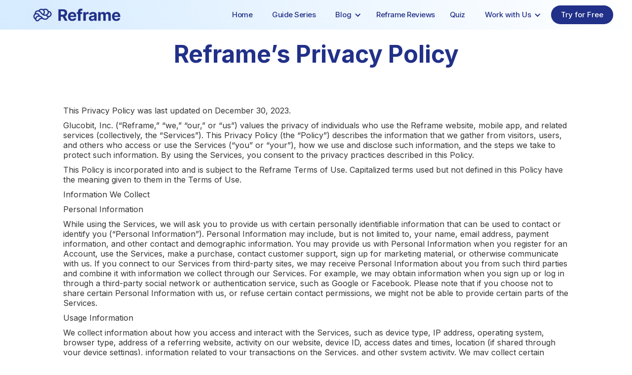

--- FILE ---
content_type: text/html; charset=utf-8
request_url: https://www.joinreframeapp.com/privacy-policy
body_size: 18496
content:
<!DOCTYPE html><!-- This site was created in Webflow. https://webflow.com --><!-- Last Published: Thu Jan 22 2026 22:11:06 GMT+0000 (Coordinated Universal Time) --><html data-wf-domain="www.joinreframeapp.com" data-wf-page="64c84b79eb789aacb10296c3" data-wf-site="60d10433104bca13abce2c13" lang="en"><head><meta charset="utf-8"/><title>Privacy Policy</title><meta content="Want to know more about our Privacy Policy? Since we value transparency, we’ve shared everything you need to know here." name="description"/><meta content="Privacy Policy" property="og:title"/><meta content="Want to know more about our Privacy Policy? Since we value transparency, we’ve shared everything you need to know here." property="og:description"/><meta content="Privacy Policy" property="twitter:title"/><meta content="Want to know more about our Privacy Policy? Since we value transparency, we’ve shared everything you need to know here." property="twitter:description"/><meta property="og:type" content="website"/><meta content="summary_large_image" name="twitter:card"/><meta content="width=device-width, initial-scale=1" name="viewport"/><meta content="Webflow" name="generator"/><link href="https://cdn.prod.website-files.com/60d10433104bca13abce2c13/css/reframe-website.webflow.shared.154198fd8.min.css" rel="stylesheet" type="text/css" integrity="sha384-FUGY/YyOXV5/2swi7kWDDkr8rnJdYscywHsKlNKEluhJOKM726yTS5cWWvwfJsk8" crossorigin="anonymous"/><link href="https://fonts.googleapis.com" rel="preconnect"/><link href="https://fonts.gstatic.com" rel="preconnect" crossorigin="anonymous"/><script src="https://ajax.googleapis.com/ajax/libs/webfont/1.6.26/webfont.js" type="text/javascript"></script><script type="text/javascript">WebFont.load({  google: {    families: ["Inconsolata:400,700","Montserrat:100,100italic,200,200italic,300,300italic,400,400italic,500,500italic,600,600italic,700,700italic,800,800italic,900,900italic","Open Sans:300,300italic,400,400italic,600,600italic,700,700italic,800,800italic","Inter:100,200,300,regular,500,600,700,800,900","EB Garamond:500,600","Poppins:regular,italic,500,500italic,600,600italic,700,700italic,800,800italic,900,900italic","Material Icons:regular"]  }});</script><script type="text/javascript">!function(o,c){var n=c.documentElement,t=" w-mod-";n.className+=t+"js",("ontouchstart"in o||o.DocumentTouch&&c instanceof DocumentTouch)&&(n.className+=t+"touch")}(window,document);</script><link href="https://cdn.prod.website-files.com/60d10433104bca13abce2c13/60d105ff482b634f50436661_Logo%201%20(1).png" rel="shortcut icon" type="image/x-icon"/><link href="https://cdn.prod.website-files.com/60d10433104bca13abce2c13/60d105ed99b22d0447d324e6_Logo%201.png" rel="apple-touch-icon"/><meta name=“facebook-domain-verification” content=“wmfa1ukof3at1kgbve7lqodn5hlpxl” />
<meta name="ahrefs-site-verification" content="bf7832ab2c56c06aac4404d24104a3690e5ff180a1a103d578714186e292bb4b">

<!-- Global site tag (gtag.js) - Google Analytics -->
<script async src="https://www.googletagmanager.com/gtag/js?id=G-JZ7Y23QKJJ"></script>
<script>
  window.dataLayer = window.dataLayer || [];
  function gtag(){dataLayer.push(arguments);}
  gtag('js', new Date());

  gtag('config', 'G-JZ7Y23QKJJ');
</script>

<!-- Google Tag Manager -->
<script>(function(w,d,s,l,i){w[l]=w[l]||[];w[l].push({'gtm.start':
new Date().getTime(),event:'gtm.js'});var f=d.getElementsByTagName(s)[0],
j=d.createElement(s),dl=l!='dataLayer'?'&l='+l:'';j.async=true;j.src=
'https://www.googletagmanager.com/gtm.js?id='+i+dl;f.parentNode.insertBefore(j,f);
})(window,document,'script','dataLayer','GTM-5K5DNQ9V');</script>
<!-- End Google Tag Manager -->

<!-- joinreframeapp Facebook Pixel Code -->
<script>
!function(f,b,e,v,n,t,s)
{if(f.fbq)return;n=f.fbq=function(){n.callMethod?
n.callMethod.apply(n,arguments):n.queue.push(arguments)};
if(!f._fbq)f._fbq=n;n.push=n;n.loaded=!0;n.version='2.0';
n.queue=[];t=b.createElement(e);t.async=!0;
t.src=v;s=b.getElementsByTagName(e)[0];
s.parentNode.insertBefore(t,s)}(window, document,'script',
'https://connect.facebook.net/en_US/fbevents.js');
fbq('init', '501510717780023');
fbq('track', 'PageView');
</script>

<!-- joinreframe Facebook Pixel Code -->
<script>
!function(f,b,e,v,n,t,s)
{if(f.fbq)return;n=f.fbq=function(){n.callMethod?
n.callMethod.apply(n,arguments):n.queue.push(arguments)};
if(!f._fbq)f._fbq=n;n.push=n;n.loaded=!0;n.version='2.0';
n.queue=[];t=b.createElement(e);t.async=!0;
t.src=v;s=b.getElementsByTagName(e)[0];
s.parentNode.insertBefore(t,s)}(window,document,'script',
'https://connect.facebook.net/en_US/fbevents.js');
 fbq('init', '643574283436041'); 
fbq('track', 'PageView');
</script>
<noscript>
 <img height="1" width="1" 
src="https://www.facebook.com/tr?id=643574283436041&ev=PageView
&noscript=1"/>
</noscript>
<!-- End Facebook Pixel Code -->

<!-- Reddit Pixel -->
<script>
!function(w,d){if(!w.rdt){var p=w.rdt=function(){p.sendEvent?p.sendEvent.apply(p,arguments):p.callQueue.push(arguments)};p.callQueue=[];var t=d.createElement("script");t.src="https://www.redditstatic.com/ads/pixel.js",t.async=!0;var s=d.getElementsByTagName("script")[0];s.parentNode.insertBefore(t,s)}}(window,document);rdt('init','t2_q8pj2o6b');rdt('track', 'PageVisit');
</script>
<!-- DO NOT MODIFY UNLESS TO REPLACE A USER IDENTIFIER -->
<!-- End Reddit Pixel -->

<script type="text/javascript">
  (function() {
    var t = document.createElement('script'),
        s = document.getElementsByTagName('script')[0];
    t.async = true;
    t.id    = 'cio-forms-handler';
    t.setAttribute('data-site-id', 'd36013ec41401bc2bab0');
    t.setAttribute('data-base-url', 'https://customerioforms.com');

    t.src = 'https://customerioforms.com/assets/forms.js';

    s.parentNode.insertBefore(t, s);
  })();
</script>
<noscript><img height="1" width="1" style="display:none"
src="https://www.facebook.com/tr?id=501510717780023&ev=PageView&noscript=1"
/></noscript>
<!-- End Facebook Pixel Code -->

<!-- CSS for Custom App Banner -->
<style>
  #ios-banner {
    width: 100%;
    display: flex;
    /* position: absolute; */
    z-index: 1000;
    height: 0px;
    flex-direction: row;
    align-items: center;
    /* max-height: 86px; */
    padding-right: 8px;
    /* padding-top: 8px;
    padding-bottom: 8px; */
    margin: 0;
    gap: 8px;

    background-color: #f1f1f1;
    transition: height 0.5s ease-in-out;
  }

  #ios-banner.open {
    height: 110px;
  }
  
  #ios-banner>img {
    padding-left: 8px;
  }

  #install-button {
    border: 2px solid #007aff;
    background-color: transparent;
    color: #007aff;
    padding: 0px 0px;
    text-decoration: none;
    border-radius: 8px;
    max-height: 28px;
    font-family: 'Inter';
    font-size: 10px;
    width: fit-content;
    min-width: fit-content;
    padding-top: 5px;
    padding-bottom: 5px;
    flex-grow: 1;
    max-width: 68px;
    display: flex;
    align-items: center;
    justify-content: center;
    width: 100%;
  }

  #appicon-container {
    border-radius: 20px;
    overflow: hidden;
    height: 60px;
  }

  #install-container {
    display: flex;
    flex-direction: column;
    align-items: center;
    justify-content: center;
    margin-left: auto;
    margin-right: auto;
    gap: 4px;
  }


  #app-of-the-day {
    /* width: 100px; */
    height: 40px;

  }

  @media screen and (min-width: 768px) {
    #ios-banner {
      justify-content: center;
    }

    #install-container {
      margin: 0px 10px;
    }
  }

  @media screen and (max-width: 376px) {
    #install-container {
      margin-left: -20px;

    }
  }
</style>
<script src="https://cdn.gomega.ai/scripts/optimizer.min.js" defer></script><script type="text/javascript">window.__WEBFLOW_CURRENCY_SETTINGS = {"currencyCode":"USD","symbol":"$","decimal":".","fractionDigits":2,"group":",","template":"{{wf {\"path\":\"symbol\",\"type\":\"PlainText\"} }} {{wf {\"path\":\"amount\",\"type\":\"CommercePrice\"} }} {{wf {\"path\":\"currencyCode\",\"type\":\"PlainText\"} }}","hideDecimalForWholeNumbers":false};</script></head><body class="body-5"><div data-collapse="small" data-animation="default" data-duration="400" data-easing="ease" data-easing2="ease" role="banner" class="navbar w-nav"><a href="/" class="reframe-logo w-nav-brand"><img src="https://cdn.prod.website-files.com/60d10433104bca13abce2c13/6513236d973f4f156c86c440_reframeLogo.webp" loading="lazy" width="150" alt="Reframe App logo" class="image-2 updt"/></a><nav role="navigation" class="nav-menu w-nav-menu"><a href="/" class="home-nv w-nav-link">Home</a><a href="/the-reframe-guide-series" class="quiz-link w-nav-link">Guide Series</a><div class="div-block-398"><div data-hover="false" data-delay="0" class="dropdown-9 w-dropdown"><div class="dropdown-toggle-11 blog w-dropdown-toggle"><div class="w-icon-dropdown-toggle"></div><div class="text-block-201">Blog</div></div><nav class="dropdown-list-11 w-dropdown-list"><a href="/blog-reframe" class="dropdown-link-11 blog w-dropdown-link">Blogs</a><a href="https://www.joinreframeapp.com/topic/popular" class="dropdown-link-11 blog w-dropdown-link">Popular Blogs</a><a href="https://www.joinreframeapp.com/topic/alcohol-and-mental-health" class="dropdown-link-11 blog w-dropdown-link">Alcohol and Mental Health</a><a href="https://www.joinreframeapp.com/topic/quit-drinking" class="dropdown-link-11 blog w-dropdown-link">Quit Drinking</a><a href="https://www.joinreframeapp.com/topic/triggers-and-cravings" class="dropdown-link-11 blog w-dropdown-link">Triggers and Cravings</a><a href="https://www.joinreframeapp.com/topic/binge-drinking" class="dropdown-link-11 blog w-dropdown-link">Binge Drinking</a><a href="https://www.joinreframeapp.com/topic/drinking-less" class="dropdown-link-11 blog w-dropdown-link">Drinking Less</a><a href="https://www.joinreframeapp.com/topic/alcohol-and-health" class="dropdown-link-11 blog w-dropdown-link">Alcohol and Health</a><a href="https://www.joinreframeapp.com/topic/drinking-habits" class="dropdown-link-11 blog w-dropdown-link">Drinking Habits</a><a href="https://www.joinreframeapp.com/topic/alcohol-and-medications" class="dropdown-link-11 blog w-dropdown-link">Alcohol and Medications</a></nav></div></div><a href="/reviews" class="about-us updt w-nav-link">Reframe Reviews</a><a href="/am-i-drinking-too-much-quiz" class="quiz-link w-nav-link">Quiz</a><div class="div-block-275"><div data-hover="false" data-delay="0" class="dropdown-9 w-dropdown"><div class="dropdown-toggle-11 w-dropdown-toggle"><div class="w-icon-dropdown-toggle"></div><div class="text-block-201">Work with Us</div></div><nav class="dropdown-list-11 w-dropdown-list"><a href="/reframe-for-therapists" class="dropdown-link-11 w-dropdown-link">Therapists</a><a href="/reframe-for-businesses" class="dropdown-link-11 w-dropdown-link">Businesses</a><a href="/reframe-for-partnerships" class="dropdown-link-11 w-dropdown-link">Partnerships</a></nav></div></div><a id="openQRModal" href="/reframe-app-download" class="button-25 w-button">Try for Free</a></nav><div class="container w-container"><div class="menu-button-2 w-nav-button"><div class="icon w-icon-nav-menu"></div></div></div></div><h1 class="heading-28"> Reframe’s Privacy Policy</h1><div class="div-block-24"><div class="rich-text-block-5 w-richtext"><p> </p><p>This Privacy Policy was last updated on December 30, 2023.</p><p> </p><p>Glucobit, Inc. (“Reframe,” “we,” “our,” or “us”) values the privacy of individuals who use the Reframe website, mobile app, and related services (collectively, the “Services”). This Privacy Policy (the “Policy”) describes the information that we gather from visitors, users, and others who access or use the Services (“you” or “your”), how we use and disclose such information, and the steps we take to protect such information. By using the Services, you consent to the privacy practices described in this Policy. </p><p> </p><p>This Policy is incorporated into and is subject to the Reframe Terms of Use. Capitalized terms used but not defined in this Policy have the meaning given to them in the Terms of Use. </p><p> </p><p>Information We Collect</p><p>Personal Information</p><p>While using the Services, we will ask you to provide us with certain personally identifiable information that can be used to contact or identify you (“Personal Information”). Personal Information may include, but is not limited to, your name, email address, payment information, and other contact and demographic information. You may provide us with Personal Information when you register for an Account, use the Services, make a purchase, contact customer support, sign up for marketing material, or otherwise communicate with us. If you connect to our Services from third-party sites, we may receive Personal Information about you from such third parties and combine it with information we collect through our Services. For example, we may obtain information when you sign up or log in through a third-party social network or authentication service, such as Google or Facebook. Please note that if you choose not to share certain Personal Information with us, or refuse certain contact permissions, we might not be able to provide certain parts of the Services. </p><p> </p><p>Usage Information</p><p>We collect information about how you access and interact with the Services, such as device type, IP address, operating system, browser type, address of a referring website, activity on our website, device ID, access dates and times, location (if shared through your device settings), information related to your transactions on the Services, and other system activity. We may collect certain information by automated means using technologies such as cookies, web beacons, pixels, browser analysis tools, server logs, and mobile identifiers. In many cases the information we collect using cookies and other tools is only used in a non-identifiable manner without reference to Personal Information. For example, we may use information we collect to better understand website traffic patterns and to optimize our users’ experience. In some cases we associate the information we collect using cookies and other technology with Personal Information. We do not track users across third party websites or process or respond to web browsers’ “do not track” signals or other similar transmissions that indicate a request to disable online tracking of users who visit or use the Services.</p><p> </p><p>Third-Party Cookies</p><p>Third parties may also use cookies, web beacons, or other devices to collect information when you use the Services. Reframe does not control any cookies or other data collection tools that may be placed on the Services by a third party, and this Policy does not cover the use of such cookies and/or other data collection tools by any third party. We encourage you to read the privacy policies of such third parties to find out more about the information that may be collected by them and the choices you have regarding the collection, use, and sharing of such information. You may be able to “opt out” of the collection of information through cookies or other tracking technology by actively managing the settings on your browser or mobile device. </p><p> </p><p>How We Use Your Information and Our Legal Basis</p><p>Provide, Maintain, and Improve the Service</p><p>We may use your information for the following reasons:</p><ul role="list"><li>communicate with you if you contact us directly or sign up for marketing material</li><li>perform our obligations under the contract we have entered into with you</li><li>provide customer service and process any transactions</li><li>send you confirmations, updates, security alerts, and support and administrative messages</li><li>detect and prevent fraud</li><li>operate, protect, and optimize the Services and your experience, such as by performing analytics and conducting research </li><li>‍troubleshoot and protect against errors</li><li>personalize and improve the Services, including to recognize and contact you across multiple devices</li><li>monitor and analyze usage and trends and otherwise measure the effectiveness of the Services</li><li>develop new features</li></ul><p> </p><p>Sharing Your Information</p><p>‍If you use the Services, you are authorizing us to share information:</p><ul role="list"><li>to other users when you make postings, join a forum, and make your profile public</li><li>that you direct us to disclose to others</li><li>with a Coach you choose to work with</li><li>with our third-party business partners, vendors, and consultants who perform services on our behalf or who help us provide the Services, such as accounting, managerial, technical, marketing, or analytic services</li><li>if required to do so by law or in the good-faith belief that such action is necessary to comply with local, state, federal, or international laws, or to respond to a court order, judicial or other governmental subpoena or warrant, or in the event of bankruptcy proceedings</li><li>if we believe in good faith that doing so is reasonably necessary or appropriate to protect the rights, property, or safety of Reframe, our users, our employees, copyright owners, third parties, or the public, including without limitation to protect Reframe or our users from fraudulent, abusive, inappropriate, or unlawful use of the Services</li><li>to enforce or apply this Policy, our Terms of Use, or our other policies or agreements</li><li>in connection with, or during negotiations of, any merger, sale of company assets, financing or acquisition, or in any other situation where information may be disclosed or transferred as one of the business assets of Reframe</li></ul><p> </p><p>This Policy in no way restricts or limits our collection and use of aggregate or de-identified information.</p><p> </p><p>How We Protect Your Information</p><p>We take measures designed to protect Personal Information in an effort to prevent loss, misuse, unauthorized access, disclosure, alteration, and destruction, such as the use of firewalls, password protection, secure socket layer, encryption, and other security measures. We will only keep your Personal Information for as long as necessary to fulfill the purposes we collected it for, including for the purposes of satisfying any legal, accounting, or reporting requirements. We may also retain and use your Personal Information for as long as necessary to resolve disputes and/or enforce our rights. Where we rely on your consent to process your Personal Information, you have the right to decline consent and/or if provided, to withdraw consent at any time. This will not affect the lawfulness of processing prior to the withdrawal of your consent. </p><p> </p><p>We limit access to Personal Information to our employees, agents, contractors, and other third parties who have a business need to know. They will only process Personal Information on our instructions and they are subject to a duty of confidentiality. We have implemented procedures to handle any suspected Personal Information breach and will notify you and any applicable regulator of a breach as legally required. </p><p> </p><p>Please be aware, however, that despite our efforts, no security measures are perfect or impenetrable and no method of data transmission can be guaranteed against any interception or other type of misuse. To protect the confidentiality of information maintained in your Account, you must keep your password confidential and not disclose it to any other person. You are responsible for all uses of the Services by any person using your password. Please advise us immediately if you believe your password has been misused.</p><p> </p><p>International Data Transfers</p><p>Personal Information we collect from you may be stored and processed in any country where we have operations or where we engage service providers. We may transfer your Personal Information to recipients in countries other than the country in which the Personal Information was originally collected, including to the United States, where data protection laws may differ from the laws of the country where you are a resident. By providing us with your data you acknowledge and agree that your Personal Information may be processed for the purposes identified in this Policy. We will take all steps reasonably necessary to ensure that your data is treated securely and in accordance with this Policy.</p><p> </p><p>California Privacy Rights</p><p>California law permits California residents to request and obtain from us once a year, free of charge, a list of the third parties to whom we have disclosed their personal information (if any) for their direct marketing purposes in the prior calendar year, as well as the type of personal information disclosed to those third parties. See the “Contact” section for where to send such requests. We do not share your Personal Information with third parties for their own direct marketing purposes without your prior consent. Accordingly, you can prevent disclosure of your Personal Information to third parties for their direct marketing purposes by withholding consent.</p><p> </p><p>The California Consumer Privacy Act (the “CCPA”) allows California residents, upon a verifiable consumer request, to request that a business that collects consumers’ personal information (as defined in the CCPA) to give consumers access, in a portable and (if technically feasible) readily usable form, to the specific pieces and categories of personal information that the business has collected about the consumer, the categories of sources for that information, the business or commercial purposes for collecting the information, and the categories of third parties with which the information was shared. California residents also have the right to submit a request for deletion of information under certain circumstances. See the “Contact” section for where to send such requests. Consistent with California law, if you choose to exercise your rights, we will not charge you different prices or provide different quality of services unless those differences are related to your information. Please note that you must verify your identity and request before further action is taken. As a part of this process, government identification may be required. Consistent with California law, you may designate an authorized agent to make a request on your behalf. In order to designate an authorized agent to make a request on your behalf, you must provide a valid power of attorney, the requester’s valid government issued identification, and the authorized agent’s valid government issued identification.</p><p> </p><p>We do not sell personal information to third parties. We do allow third parties to collect and share personal information through the Services and share personal information with third parties for the business purposes described in this Policy.</p><p> </p><p>Children’s Privacy</p><p>The Services are not directed to children under 13, or any higher minimum age in the jurisdiction where that person resides, and we do not knowingly collect Personal Information from children under such age. If we learn that we have collected Personal Information of a child under the applicable age, we will take steps to delete such information from our files as soon as possible.</p><p> </p><p>Accessing and Modifying Your Information</p><p>You may contact us regarding any Personal Information associated with your Account by emailing us at the email address below. Please note that some information may remain in archived/backup copies for our records and as otherwise required by law.</p><p>You may “opt out” of receiving marketing or promotional emails from us by following the instructions in those emails or by emailing us at the email address below. If you opt out, we may still send you non-promotional emails, such as emails about your Account or our ongoing business relations (i.e. Account verification, transactional communications, changes/updates to features of the Services, and technical and security notices).</p><p> </p><p>Changes and Updates to the Policy</p><p>We reserve the right to change the provisions of this Policy at any time. Please revisit this page periodically to stay aware of any changes. If we modify this Policy, we will make it available through the Services and indicate the date of the latest revision. Your continued use of the Services after the revised Policy has become effective indicates that you have read, understood, and agreed to the current version of this Policy. </p><p>‍</p><p>Contact</p><p>Please contact us with any questions regarding this Agreement at <a href="mailto:support@reframeapp.com">support@reframeapp.com</a></p><p>‍</p></div></div><footer id="footer" class="footer-section"><div class="footer footer-upd"><div class="w-layout-grid grid-26"><div class="mail-div footer-upd"><div class="mail-heading footer-upd">Subscribe for exclusive resources</div><div class="mail-descrip footer-upd">Get invites to free live meetings, exclusive cutback tips, and more. Unsubscribe anytime.</div><div class="form-block w-form"><form id="email-form" name="email-form" data-name="Email Form" method="get" class="subscribe-form-flex footer-upd mob-view" data-wf-page-id="64c84b79eb789aacb10296c3" data-wf-element-id="c8ed292d-2bea-b20f-ed63-21a27115ad36"><div class="subscribe-form-input-wrapper footer-upd"><input class="subscribe-form-input footer-upd mob-view w-input" maxlength="256" name="Subscriber-Email-2" data-name="Subscriber Email 2" placeholder="Your email" type="email" id="Subscriber-Email-2" required=""/></div><input type="submit" data-wait="Please wait..." class="submit-button footer-upd w-button" value="→"/></form><div class="success-message w-form-done"><div class="div-block-10">Thank you for joining our VIP list!</div></div><div class="error-message w-form-fail"><div class="div-block-11">Oops! Something went wrong while submitting the form.</div></div></div></div><div class="div-block-221"><div class="footer-flex-container footer-upd mob-view"><div class="footer-link-wrapper footer-upd"><div class="footer-heading footer-upd">ABOUT</div><ul role="list" class="list-3 w-list-unstyled"><li class="list-item-19"><a href="#" class="footer-link-1 _1">How Reframe Works</a></li><li><a href="/about" class="footer-link-1 footer-upd">About Us</a></li><li><a href="/reviews" class="footer-link-1 footer-upd">Reviews</a></li><li><a href="/careers" class="footer-link-1 footer-upd">Careers</a></li><li><a href="/blog-reframe" class="footer-link-1 footer-upd">Blog</a></li><li><a href="/relixir-blog" class="footer-link-1 footer-upd">Feed</a></li><li><a href="/podcast" class="footer-link-1 footer-upd">Podcast</a></li><li><a href="/liquidluck-functional-elixir" class="footer-link-1 footer-upd">Liquid Luck Functional Elixir</a></li><li><a href="/terms-of-services" class="footer-link-1 footer-upd">Terms of Service</a></li><li><a href="/why-reframe-app" class="footer-link-1 footer-upd">Why Reframe App</a></li><li><a href="/help/pricing-and-subscription" class="footer-link-1 footer-upd">Pricing and Subscription</a></li></ul></div><div class="footer-link-wrapper footer-upd"><div class="footer-heading footer-upd">SUPPORT</div><ul role="list" class="list-11 w-list-unstyled"><li class="list-item-20"><a href="/contact-us" class="footer-link-1 footer-upd">Contact Us</a></li><li><a href="/faq" class="footer-link-1 footer-upd">FAQ</a></li><li><a href="/am-i-drinking-too-much-quiz" class="footer-link-1 _2 sec2-link3">Quiz: Am I Drinking Too Much?</a></li><li><a href="/what-type-of-drinker-are-you-quiz-reframe" class="footer-link-1 _2 sec2-link3">Quiz: What Type of Drinker Are You?</a></li><li><a href="/calculator/alcohol-spend-calculator" class="footer-link-1 _2 sec2-link3">Alcohol Spend Calculator</a></li><li><a href="/calculator/alcohol-calorie-calculator" class="footer-link-1 _2 sec2-link3">Alcohol Calorie Calculator</a></li><li><a href="https://www.joinreframeapp.com/blog-post/what-is-the-purpose-of-a-standard-drink-measurement" class="footer-link-1 _2 sec2-link3">Standard Drink Calculator</a></li><li><a href="https://www.joinreframeapp.com/blog-post/blood-alcohol-content" class="footer-link-1 _2 sec2-link3">Blood Alcohol Content (BAC) Calculator</a></li><li><a href="https://www.joinreframeapp.com/blog-post/sober-days-counting-and-cost-savings-calculator" class="footer-link-1 _2 sec2-link3">Sober Days Counting and Cost Savings Calculator</a></li><li><a href="/gift-card" class="footer-link-1 _2 sec2-link3">Gift Cards</a></li></ul><div class="work-with-us-footer-wrapper"><div data-hover="false" data-delay="0" class="dropdown-16 w-dropdown"><div class="dropdown-toggle-13 w-dropdown-toggle"><div class="icon-20 w-icon-dropdown-toggle"></div><div class="text-block-209">Work with Us</div></div><nav class="dropdown-list-13 w-dropdown-list"><a href="/reframe-for-therapists" class="dropdown-link-24 w-dropdown-link">Therapists</a><a href="/reframe-for-businesses" class="dropdown-link-25 w-dropdown-link">Businesses</a><a href="/reframe-for-partnerships" class="dropdown-link-26 w-dropdown-link">Partnerships</a></nav></div></div><div class="work-with-us-footer-wrapper"><div data-hover="false" data-delay="0" class="dropdown-10 w-dropdown"><div class="dropdown-toggle-13 w-dropdown-toggle"><div class="icon-20 w-icon-dropdown-toggle"></div><div class="text-block-209">Comparisons</div></div><nav class="dropdown-list-13 w-dropdown-list"><a href="/landing-pages/alternatives-to-sunnyside" class="dropdown-link-24 w-dropdown-link">Alternatives to Sunnyside</a><a href="https://www.joinreframeapp.com/blog-post/reframe-vs-i-am-sober----which-sobriety-app-is-right-for-you" class="dropdown-link-24 w-dropdown-link">I Am Sober vs Reframe</a></nav></div></div></div></div><div class="div-block-220 mob-view"><div class="footer-flex-container footer-upd hide"><div class="footer-link-wrapper mob-view"><div class="footer-heading footer-upd">USE CASES</div><ul role="list" class="list-3 w-list-unstyled"><li class="list-item-19"><a href="#" class="footer-link-1 _1">How Reframe Works</a></li><li><a href="/landing-pages/mindful-drinking" class="footer-link-1 footer-upd">Mindful Drinking</a></li><li><a href="/landing-pages/drinking-habits" class="footer-link-1 footer-upd">Drinking Habits</a></li><li><a href="/landing-pages/alcohol-tracking" class="footer-link-1 footer-upd">Alcohol Tracking</a></li><li><a href="/landing-pages/moderate-drinking" class="footer-link-1 footer-upd">Moderate Drinking</a></li><li><a href="/landing-pages/quit-drinking" class="footer-link-1 footer-upd">Quit Drinking</a></li><li><a href="/landing-pages/drink-less" class="footer-link-1 footer-upd">Drink Less</a></li><li><a href="/landing-pages/dry-january" class="footer-link-1 footer-upd">Dry January</a></li><li><a href="/landing-pages/dry-ish-january" class="footer-link-1 footer-upd">Dry(ish) January</a></li><li><a href="/landing-pages/ready-to-do-damp-january-get-reframe" class="footer-link-1 footer-upd">Damp January</a></li><li><a href="/landing-pages/binge-drinking" class="footer-link-1 footer-upd">Binge Drinking</a></li><li><a href="/landing-pages/want-to-stop-drinking-alone-get-reframe" class="footer-link-1 footer-upd">Drinking Alone</a></li><li><a href="/landing-pages/aa-alternatives" class="footer-link-1 footer-upd">AA Alternatives</a></li><li class="list-item-22"><a href="/landing-pages/drinking-too-much-get-reframe" class="footer-link-1 footer-upd">Drinking Too Much</a></li><li class="list-item-23"><a href="/landing-pages/sober-curious-get-reframe" class="footer-link-1 footer-upd">Sober Curious</a></li><li class="list-item-24"><a href="/landing-pages/need-help-avoiding-hangovers-get-reframe" class="footer-link-1 footer-upd">Avoiding Hangovers</a></li><li class="list-item-25"><a href="/landing-pages/want-to-stop-drinking-beer-get-reframe" id="w-node-_113a87e6-73a9-d8e2-c982-33a8560cee19-7115ad2d" class="footer-link-1 footer-upd">Stop Drinking Beer</a></li><li class="list-item-26"><a href="/landing-pages/want-to-stop-drinking-wine-get-reframe" class="footer-link-1 footer-upd">Stop Drinking Wine</a></li><li class="list-item-21"><a href="/spring-challenge-reframe" class="footer-link-1 footer-upd">Sober October</a></li><li class="list-item-27"><a href="/landing-pages/ready-to-count-your-drinks-get-reframe" class="footer-link-1 footer-upd">Count Your Drinks</a></li><li class="list-item-28"><a href="/landing-pages/want-to-lose-weight-by-drinking-less-get-reframe" class="footer-link-1 footer-upd">Weight Loss</a></li><li class="list-item-29"><a href="/landing-pages/want-to-track-calories-in-wine-get-reframe" class="footer-link-1 footer-upd">Track Calories in Wine</a></li><li class="list-item-30"><a href="/landing-pages/want-to-track-calories-in-beer-get-reframe" class="footer-link-1 footer-upd">Track Calories in Beer</a></li></ul><ul role="list" class="list-3 w-list-unstyled"><li class="list-item-19"><a href="#" class="footer-link-1 _1">How Reframe Works</a></li><li><a href="/landing-pages/drinking-too-much-get-reframe" class="footer-link-1 footer-upd">Drinking Too Much</a></li><li><a href="/landing-pages/sober-curious-get-reframe" class="footer-link-1 footer-upd">Sober Curious</a></li><li><a href="/landing-pages/need-help-avoiding-hangovers-get-reframe" class="footer-link-1 footer-upd">Avoiding Hangovers</a></li><li><a href="/landing-pages/want-to-stop-drinking-beer-get-reframe" id="w-node-_33641194-d04e-4434-9a4e-0e7a7c06cceb-7115ad2d" class="footer-link-1 footer-upd">Stop Drinking Beer</a></li><li><a href="/landing-pages/want-to-stop-drinking-wine-get-reframe" class="footer-link-1 footer-upd">Stop Drinking Wine</a></li><li class="list-item-21"><a href="/spring-challenge-reframe" class="footer-link-1 footer-upd">Sober October</a></li><li><a href="/landing-pages/ready-to-count-your-drinks-get-reframe" class="footer-link-1 footer-upd">Count Your Drinks</a></li><li><a href="/landing-pages/want-to-lose-weight-by-drinking-less-get-reframe" class="footer-link-1 footer-upd">Weight Loss</a></li><li><a href="/landing-pages/want-to-track-calories-in-wine-get-reframe" class="footer-link-1 footer-upd">Track Calories in Wine</a></li><li><a href="/landing-pages/want-to-track-calories-in-beer-get-reframe" class="footer-link-1 footer-upd">Track Calories in Beer</a></li></ul></div></div></div><div class="div-block-220 mob-view"><div class="footer-flex-container footer-upd"><div class="footer-link-wrapper mob-view hide"><div class="footer-heading footer-upd">Featured Articles</div><ul role="list" class="list-3 w-list-unstyled"><li class="list-item-19"><a href="#" class="footer-link-1 _1">How Reframe Works</a></li><li><a href="https://www.joinreframeapp.com/blog-post/wine-belly-what-is-it-and-how-do-i-get-rid-of-it" class="footer-link-1 footer-upd featured">Wine Belly: What Is It and How Do I Get Rid of It?</a></li><li><a href="https://www.joinreframeapp.com/blog-post/10-mocktails-to-order-at-any-bar" class="footer-link-1 footer-upd featured">10 Mocktails To Order at Any Bar</a></li><li><a href="https://www.joinreframeapp.com/blog-post/how-soon-after-quitting-alcohol-will-i-lose-weight" class="footer-link-1 footer-upd featured">How Soon After Quitting Alcohol Will I Lose Weight?</a></li><li><a href="https://www.joinreframeapp.com/blog-post/which-alcoholic-beverages-are-best-if-i-have-heartburn" id="w-node-c5421b89-9841-d294-0a96-0925e3b5b0c0-7115ad2d" class="footer-link-1 footer-upd featured">Which Alcoholic Beverages Are Best if I Have Heartburn?</a></li><li><a href="https://www.joinreframeapp.com/blog-post/a-timeline-of-what-happens-when-you-quit-drinking" class="footer-link-1 footer-upd featured">What To Expect When You Quit Drinking: A Timeline</a></li><li class="list-item-21"><a href="/spring-challenge-reframe" class="footer-link-1 footer-upd">Sober October</a></li><li><a href="https://www.joinreframeapp.com/blog-post/why-do-my-feet-swell-when-i-drink" class="footer-link-1 footer-upd featured">Why Do My Feet Swell When I Drink?</a></li><li><a href="https://www.joinreframeapp.com/blog-post/what-happens-to-your-body-when-you-drink-tequila" class="footer-link-1 footer-upd featured">What Happens to Your Body When You Drink Tequila?</a></li><li><a href="https://www.joinreframeapp.com/blog-post/alcohol-consumption-by-country-which-nations-drink-the-most" class="footer-link-1 footer-upd featured">Alcohol Consumption by Country: Which Nations Drink the Most?<br/></a></li><li><a href="/sober-october-guide" class="footer-link-1 footer-upd featured">The Ultimate Sober October Guide</a></li></ul></div></div></div></div><div id="w-node-c8ed292d-2bea-b20f-ed63-21a27115ad75-7115ad2d" class="footer-flex-container footer-upd web-view case-block1"><div class="footer-link-wrapper"><div class="footer-heading footer-upd">USE CASES</div><ul role="list" class="list-3 w-list-unstyled"><li class="list-item-19"><a href="#" class="footer-link-1 _1">How Reframe Works</a></li><li><a href="/landing-pages/mindful-drinking" class="footer-link-1 footer-upd">Mindful Drinking</a></li><li><a href="/landing-pages/drinking-habits" class="footer-link-1 footer-upd">Drinking Habits</a></li><li><a href="/landing-pages/alcohol-tracking" class="footer-link-1 footer-upd">Alcohol Tracking</a></li><li><a href="/landing-pages/moderate-drinking" class="footer-link-1 footer-upd">Moderate Drinking</a></li><li><a href="/landing-pages/quit-drinking" class="footer-link-1 footer-upd">Quit Drinking</a></li><li><a href="/landing-pages/drink-less" class="footer-link-1 footer-upd">Drink Less</a></li><li><a href="/landing-pages/dry-january" class="footer-link-1 footer-upd">Dry January</a></li><li><a href="/landing-pages/dry-ish-january" class="footer-link-1 footer-upd">Dry(ish) January</a></li><li><a href="/landing-pages/ready-to-do-damp-january-get-reframe" class="footer-link-1 footer-upd">Damp January</a></li><li><a href="/landing-pages/binge-drinking" class="footer-link-1 footer-upd">Binge Drinking</a></li><li><a href="/landing-pages/want-to-stop-drinking-alone-get-reframe" class="footer-link-1 footer-upd">Drinking Alone</a></li><li><a href="/landing-pages/aa-alternatives" class="footer-link-1 footer-upd">AA Alternatives</a></li><li class="list-item-22"><a href="/landing-pages/drinking-too-much-get-reframe" class="footer-link-1 footer-upd">Drinking Too Much</a></li><li class="list-item-23"><a href="/landing-pages/sober-curious-get-reframe" class="footer-link-1 footer-upd">Sober Curious</a></li><li class="list-item-24"><a href="/landing-pages/need-help-avoiding-hangovers-get-reframe" class="footer-link-1 footer-upd">Avoiding Hangovers</a></li><li class="list-item-25"><a href="/landing-pages/want-to-stop-drinking-beer-get-reframe" id="w-node-c8ed292d-2bea-b20f-ed63-21a27115ada2-7115ad2d" class="footer-link-1 footer-upd">Stop Drinking Beer</a></li><li class="list-item-26"><a href="/landing-pages/want-to-stop-drinking-wine-get-reframe" class="footer-link-1 footer-upd">Stop Drinking Wine</a></li><li class="list-item-21"><a href="/spring-challenge-reframe" class="footer-link-1 footer-upd">Sober October</a></li><li class="list-item-27"><a href="/landing-pages/ready-to-count-your-drinks-get-reframe" class="footer-link-1 footer-upd">Count Your Drinks</a></li><li class="list-item-28"><a href="/landing-pages/want-to-lose-weight-by-drinking-less-get-reframe" class="footer-link-1 footer-upd">Weight Loss</a></li><li class="list-item-29"><a href="/landing-pages/want-to-track-calories-in-wine-get-reframe" class="footer-link-1 footer-upd">Track Calories in Wine</a></li><li class="list-item-30"><a href="/landing-pages/want-to-track-calories-in-beer-get-reframe" class="footer-link-1 footer-upd">Track Calories in Beer</a></li></ul></div><ul role="list" class="list-3 w-list-unstyled"><li class="list-item-19"><a href="#" class="footer-link-1 _1">How Reframe Works</a></li><li><a href="/landing-pages/drinking-too-much-get-reframe" class="footer-link-1 footer-upd">Drinking Too Much</a></li><li><a href="/landing-pages/sober-curious-get-reframe" class="footer-link-1 footer-upd">Sober Curious</a></li><li><a href="/landing-pages/need-help-avoiding-hangovers-get-reframe" class="footer-link-1 footer-upd">Avoiding Hangovers</a></li><li><a href="/landing-pages/want-to-stop-drinking-beer-get-reframe" id="w-node-ef265caa-198d-0532-4cdc-1feb61b9c299-7115ad2d" class="footer-link-1 footer-upd">Stop Drinking Beer</a></li><li><a href="/landing-pages/want-to-stop-drinking-wine-get-reframe" class="footer-link-1 footer-upd">Stop Drinking Wine</a></li><li class="list-item-21"><a href="/spring-challenge-reframe" class="footer-link-1 footer-upd">Sober October</a></li><li><a href="/landing-pages/ready-to-count-your-drinks-get-reframe" class="footer-link-1 footer-upd">Count Your Drinks</a></li><li><a href="/landing-pages/want-to-lose-weight-by-drinking-less-get-reframe" class="footer-link-1 footer-upd">Weight Loss</a></li><li><a href="/landing-pages/want-to-track-calories-in-wine-get-reframe" class="footer-link-1 footer-upd">Track Calories in Wine</a></li><li><a href="/landing-pages/want-to-track-calories-in-beer-get-reframe" class="footer-link-1 footer-upd">Track Calories in Beer</a></li></ul></div><div class="footer-flex-container footer-upd web-view hide"><div class="footer-link-wrapper"><div class="footer-heading footer-upd">Featured Articles</div><ul role="list" class="list-3 w-list-unstyled"><li class="list-item-19"><a href="#" class="footer-link-1 _1">How Reframe Works</a></li><li><a href="https://www.joinreframeapp.com/blog-post/wine-belly-what-is-it-and-how-do-i-get-rid-of-it" class="footer-link-1 footer-upd featured">Wine Belly: What Is It and How Do I Get Rid of It?</a></li><li><a href="https://www.joinreframeapp.com/blog-post/10-mocktails-to-order-at-any-bar" class="footer-link-1 footer-upd featured">10 Mocktails To Order at Any Bar</a></li><li><a href="https://www.joinreframeapp.com/blog-post/how-soon-after-quitting-alcohol-will-i-lose-weight" class="footer-link-1 footer-upd featured">How Soon After Quitting Alcohol Will I Lose Weight?<br/></a></li><li><a href="https://www.joinreframeapp.com/blog-post/which-alcoholic-beverages-are-best-if-i-have-heartburn" id="w-node-c8ed292d-2bea-b20f-ed63-21a27115adc8-7115ad2d" class="footer-link-1 footer-upd featured">Which Alcoholic Beverages Are Best if I Have Heartburn?<br/></a></li><li><a href="https://www.joinreframeapp.com/blog-post/a-timeline-of-what-happens-when-you-quit-drinking" class="footer-link-1 footer-upd featured">What To Expect When You Quit Drinking: A Timeline<br/></a></li><li class="list-item-21"><a href="/spring-challenge-reframe" class="footer-link-1 footer-upd">Sober October</a></li><li><a href="https://www.joinreframeapp.com/blog-post/why-do-my-feet-swell-when-i-drink" class="footer-link-1 footer-upd featured">Why Do My Feet Swell When I Drink?<br/></a></li><li><a href="https://www.joinreframeapp.com/blog-post/what-happens-to-your-body-when-you-drink-tequila" class="footer-link-1 footer-upd featured">What Happens to Your Body When You Drink Tequila?<br/></a></li><li><a href="https://www.joinreframeapp.com/blog-post/alcohol-consumption-by-country-which-nations-drink-the-most" class="footer-link-1 footer-upd featured">Alcohol Consumption by Country: Which Nations Drink the Most?<br/></a></li><li><a href="/sober-october-guide" class="footer-link-1 footer-upd featured">The Ultimate Sober October Guide<br/></a></li><li></li></ul></div></div><div id="w-node-c8ed292d-2bea-b20f-ed63-21a27115addc-7115ad2d" class="div-block-220 mob-view blocks"><div class="footer-flex-container footer-upd"><div class="footer-link-wrapper mob-view"><div class="footer-heading footer-upd">USE CASES</div><ul role="list" class="list-3 mob-view w-list-unstyled"><li class="list-item-19"><a href="#" class="footer-link-1 _1">How Reframe Works</a></li><li><a href="/landing-pages/mindful-drinking" class="footer-link-1 footer-upd">Mindful Drinking</a></li><li><a href="/landing-pages/drinking-habits" class="footer-link-1 footer-upd">Drinking Habits</a></li><li><a href="/landing-pages/alcohol-tracking" class="footer-link-1 footer-upd">Alcohol Tracking</a></li><li><a href="/landing-pages/moderate-drinking" class="footer-link-1 footer-upd">Moderate Drinking</a></li><li><a href="/landing-pages/quit-drinking" class="footer-link-1 footer-upd">Quit Drinking</a></li><li><a href="/landing-pages/drink-less" class="footer-link-1 footer-upd">Drink Less</a></li><li><a href="/landing-pages/dry-january" class="footer-link-1 footer-upd">Dry January</a></li><li><a href="/landing-pages/dry-ish-january" class="footer-link-1 footer-upd">Dry(ish) January</a></li><li><a href="/landing-pages/ready-to-do-damp-january-get-reframe" class="footer-link-1 footer-upd">Damp January</a></li><li><a href="/landing-pages/binge-drinking" class="footer-link-1 footer-upd">Binge Drinking</a></li><li><a href="/landing-pages/want-to-stop-drinking-alone-get-reframe" class="footer-link-1 footer-upd">Drinking Alone</a></li><li><a href="/landing-pages/aa-alternatives" class="footer-link-1 footer-upd">AA Alternatives</a></li><li class="list-item-22"><a href="/landing-pages/drinking-too-much-get-reframe" class="footer-link-1 footer-upd">Drinking Too Much</a></li><li class="list-item-23"><a href="/landing-pages/sober-curious-get-reframe" class="footer-link-1 footer-upd">Sober Curious</a></li><li class="list-item-24"><a href="/landing-pages/need-help-avoiding-hangovers-get-reframe" class="footer-link-1 footer-upd">Avoiding Hangovers</a></li><li class="list-item-25"><a href="/landing-pages/want-to-stop-drinking-beer-get-reframe" id="w-node-_59e06c9c-6d3c-32fe-0791-e6ec0eaa8031-7115ad2d" class="footer-link-1 footer-upd">Stop Drinking Beer</a></li><li class="list-item-26"><a href="/landing-pages/want-to-stop-drinking-wine-get-reframe" class="footer-link-1 footer-upd">Stop Drinking Wine</a></li><li class="list-item-21"><a href="/spring-challenge-reframe" class="footer-link-1 footer-upd">Sober October</a></li><li class="list-item-27"><a href="/landing-pages/ready-to-count-your-drinks-get-reframe" class="footer-link-1 footer-upd">Count Your Drinks</a></li><li class="list-item-28"><a href="/landing-pages/want-to-lose-weight-by-drinking-less-get-reframe" class="footer-link-1 footer-upd">Weight Loss</a></li><li class="list-item-29"><a href="/landing-pages/want-to-track-calories-in-wine-get-reframe" class="footer-link-1 footer-upd">Track Calories in Wine</a></li><li class="list-item-30"><a href="/landing-pages/want-to-track-calories-in-beer-get-reframe" class="footer-link-1 footer-upd">Track Calories in Beer</a></li></ul></div></div><div class="footer-flex-container footer-upd"><div class="footer-link-wrapper mob-view blocks"><div class="footer-heading footer-upd hide">ABOUT</div><ul role="list" class="list-3 mob-view block-2 mg-t w-list-unstyled"><li class="list-item-19"><a href="#" class="footer-link-1 _1">How Reframe Works</a></li><li><a href="/landing-pages/drinking-too-much-get-reframe" class="footer-link-1 footer-upd">Drinking Too Much</a></li><li><a href="/landing-pages/sober-curious-get-reframe" class="footer-link-1 footer-upd">Sober Curious</a></li><li><a href="/landing-pages/need-help-avoiding-hangovers-get-reframe" class="footer-link-1 footer-upd">Avoiding Hangovers</a></li><li><a href="/landing-pages/want-to-stop-drinking-beer-get-reframe" id="w-node-e51a3365-037a-90d9-bf5d-1681c7f3b196-7115ad2d" class="footer-link-1 footer-upd">Stop Drinking Beer</a></li><li><a href="/landing-pages/want-to-stop-drinking-wine-get-reframe" class="footer-link-1 footer-upd">Stop Drinking Wine</a></li><li class="list-item-21"><a href="/spring-challenge-reframe" class="footer-link-1 footer-upd">Sober October</a></li><li><a href="/landing-pages/ready-to-count-your-drinks-get-reframe" class="footer-link-1 footer-upd">Count Your Drinks</a></li><li><a href="/landing-pages/want-to-lose-weight-by-drinking-less-get-reframe" class="footer-link-1 footer-upd">Weight Loss</a></li><li><a href="/landing-pages/want-to-track-calories-in-wine-get-reframe" class="footer-link-1 footer-upd">Track Calories in Wine</a></li><li><a href="/landing-pages/want-to-track-calories-in-beer-get-reframe" class="footer-link-1 footer-upd">Track Calories in Beer</a></li></ul></div></div></div><div class="footer-flex-container footer-upd web-view hide tab-view"><div class="footer-link-wrapper featured"><div class="footer-heading footer-upd">Featured Articles</div><ul role="list" class="list-3 w-list-unstyled"><li class="list-item-19"><a href="#" class="footer-link-1 _1">How Reframe Works</a></li><li><a href="https://www.joinreframeapp.com/blog-post/wine-belly-what-is-it-and-how-do-i-get-rid-of-it" class="footer-link-1 footer-upd featured">Wine Belly: What Is It and How Do I Get Rid of It?</a></li><li><a href="https://www.joinreframeapp.com/blog-post/10-mocktails-to-order-at-any-bar" class="footer-link-1 footer-upd featured">10 Mocktails To Order at Any Bar</a></li><li><a href="https://www.joinreframeapp.com/blog-post/how-soon-after-quitting-alcohol-will-i-lose-weight" class="footer-link-1 footer-upd featured">How Soon After Quitting Alcohol Will I Lose Weight?<br/></a></li><li><a href="https://www.joinreframeapp.com/blog-post/which-alcoholic-beverages-are-best-if-i-have-heartburn" id="w-node-de4b50c7-b54a-9d7d-bec3-ba626fb1a212-7115ad2d" class="footer-link-1 footer-upd featured">Which Alcoholic Beverages Are Best if I Have Heartburn?<br/></a></li><li><a href="https://www.joinreframeapp.com/blog-post/a-timeline-of-what-happens-when-you-quit-drinking" class="footer-link-1 footer-upd featured">What To Expect When You Quit Drinking: A Timeline<br/></a></li><li class="list-item-21"><a href="/spring-challenge-reframe" class="footer-link-1 footer-upd">Sober October</a></li><li><a href="https://www.joinreframeapp.com/blog-post/why-do-my-feet-swell-when-i-drink" class="footer-link-1 footer-upd featured">Why Do My Feet Swell When I Drink?<br/></a></li><li><a href="https://www.joinreframeapp.com/blog-post/what-happens-to-your-body-when-you-drink-tequila" class="footer-link-1 footer-upd featured">What Happens to Your Body When You Drink Tequila?<br/></a></li><li><a href="https://www.joinreframeapp.com/blog-post/alcohol-consumption-by-country-which-nations-drink-the-most" class="footer-link-1 footer-upd featured">Alcohol Consumption by Country: Which Nations Drink the Most?<br/></a></li><li><a href="/sober-october-guide" class="footer-link-1 footer-upd featured">The Ultimate Sober October Guide<br/></a></li></ul></div></div><div class="disclaimer footer-upd"><div class="social-icons footer-upd"><ul role="list" class="list footer-upd w-list-unstyled"><li id="w-node-c8ed292d-2bea-b20f-ed63-21a27115ae2c-7115ad2d" class="social-wrapper"><a href="https://www.instagram.com/reframe_app/" class="social-icon footer-upd"></a></li><li class="social-wrapper"><a href="https://twitter.com/wearereframe" target="_blank" class="social-icon tiktok footer-upd"></a></li><li class="social-wrapper"><a href="https://www.linkedin.com/company/glucobit-inc/" target="_blank" class="social-icon footer-upd"></a></li><li class="social-wrapper"><a href="https://www.facebook.com/reframeapp/" target="_blank" class="social-icon footer-upd"></a></li></ul></div><div class="text-block-22 footer-upd">Reframe is an evidence-backed app to help people develop healthier drinking habits. It is NOT designed to treat alcohol use disorder (AUD). For resources related to AUD &amp; help, please visit the <a href="https://www.nih.gov/" target="_blank" class="link-12">NIH website</a>.</div></div></div></div><div class="html-embed-18 w-embed"><style>
	.footer-link-1.w--current {
  width:100%!important;
  }
</style></div><p class="paragraph-64"><span class="text-span-4">Reframe by Glucobit Inc. © 2024, Glucobit Inc</span> | 6120 Windward Pkwy, #165, Alpharetta, GA 30005</p></footer><script src="https://d3e54v103j8qbb.cloudfront.net/js/jquery-3.5.1.min.dc5e7f18c8.js?site=60d10433104bca13abce2c13" type="text/javascript" integrity="sha256-9/aliU8dGd2tb6OSsuzixeV4y/faTqgFtohetphbbj0=" crossorigin="anonymous"></script><script src="https://cdn.prod.website-files.com/60d10433104bca13abce2c13/js/webflow.schunk.1a807f015b216e46.js" type="text/javascript" integrity="sha384-oY4R8SfnVBTWnix6ULiWbZs/5tyRyxEiWcG+WrT3unnu5pmfsIYJEraZcyFVlvND" crossorigin="anonymous"></script><script src="https://cdn.prod.website-files.com/60d10433104bca13abce2c13/js/webflow.schunk.4bc8d50bce75c2d5.js" type="text/javascript" integrity="sha384-P8DuNghTtyRrP0K2znWHUWBk9On41n86PXLZfiWDhwl9hngHL921sPCWeczAYQFb" crossorigin="anonymous"></script><script src="https://cdn.prod.website-files.com/60d10433104bca13abce2c13/js/webflow.66300ff6.cc66545306c0a48b.js" type="text/javascript" integrity="sha384-QaxuA5R03/+9kuEeYW9lF9lS8AvSV9qqnKUDdCWhf5wBYR0M2BxZ6fE+2kffhZjh" crossorigin="anonymous"></script><!-- Google Tag Manager (noscript) -->
<noscript><iframe src="https://www.googletagmanager.com/ns.html?id=GTM-5K5DNQ9V"
height="0" width="0" style="display:none;visibility:hidden"></iframe></noscript>
<!-- End Google Tag Manager (noscript) -->


<!--
<script>
for (video of document.getElementsByTagName("video")) {
     video.setAttribute("playsinline", "");
     video.setAttribute("muted", "");
     video.play();
}
</script>
-->


<script type="text/javascript">
  window.onload = function() {
   var url=(window.location.href)
   
   const eventCalled = localStorage.getItem('event');
   const messageProperties={
          "url": window.location.href,
          "path": window.location.pathname,
          "host" : window.location.host,
          "title": document.title,
          "query": window.location.search,
          "referrer": document.referrer};
   const context={"User-Agent":  navigator.userAgent};
    console.log(eventCalled)
    console.log(url.includes("https://www.joinreframeapp.com/reframe-invite-friends"))
   if(url.includes("reframe-invite-friends") && !eventCalled ){
      const queryString = window.location.search;
      const urlParams = new URLSearchParams(queryString);
      const parentId=urlParams.get("parentId");
      console.log("recording the inviteFriends event");
      localStorage.setItem('event', 'called');
      $.ajax({
      url: 'https://scjvjtrxe3hidmzjozeojdrlwe0spmmt.lambda-url.us-east-1.on.aws/',
      method: "POST",
      data: ({"sendingData":"data","parentId":parentId,"context":context,"messageProperties":messageProperties}),
      crossDomain: true,
      dataType: 'jsonp',
      contentType: "application/json"})
   }
  }
</script>

<script type="text/javascript">
  function convertFormToJSON(form) {
    const queryString = window.location.search;
    const urlParams = new URLSearchParams(queryString);
    var array = $(form).serializeArray();
    var json = {};
    $.each(array, function () {
      json[this.name] = this.value || "";
    });
    json["parentId"]=urlParams.get("parentId");
    json["parentName"]=urlParams.get("parentName");
    console.log("right here");
    console.log(json);
    return json;
  }

  $('form[action="https://scjvjtrxe3hidmzjozeojdrlwe0spmmt.lambda-url.us-east-1.on.aws/"]').each(function (
    i,
    el
  ) {
    var form = $(el);
    form.submit(function (e) {
      e.preventDefault();
      //console.log("atleast Here")
      form = $(e.target);
      
      var data = convertFormToJSON(form);
      var action = form.attr("action");
      $.ajax({
        url: action,
        method: "POST",
        data: (data),
        crossDomain: true,
   		dataType: 'jsonp',
        contentType: "application/json",
        
        success: function () {
          var parent = $(form.parent());
          console.log("it was a success");
          // Hide the form
          parent.children("form").css("display", "none");
          // Display the "Done" block
          parent.children(".w-form-done").css("display", "block");
        },
        error: function () {
          console.log("it was a failure");
          //console.log(data)
          var parent = $(form.parent());
          // Display the "Failed" block
          parent.children("form").css("display", "none");
          parent.children(".w-form-done").css("display", "block");
          //parent.find(".w-form-fail").css("display", "block");
        },
      });
    });
  });
</script>



<script type="text/javascript">
  function convertFormToJSON1(form) {
    const queryString = window.location.search;
    const urlParams = new URLSearchParams(queryString);
    console.log(urlParams);
    var array = $(form).serializeArray();
    console.log(array);
    var json = {};
    $.each(array, function () {
      json[this.name] = this.value || "";
    });
    
    console.log(json);
    return json;
  }

  $('form[action="https://frpuw5zwtgtmrdwnsst7t6fjf40qhdmw.lambda-url.us-east-1.on.aws/"]').each(function (
    i,
    el
  ) {
    var form = $(el);
    form.submit(function (e) {
      e.preventDefault();
      //console.log("atleast Here")
      form = $(e.target);
      
      var data = convertFormToJSON1(form);
      var action = form.attr("action");
      $.ajax({
        url: action,
        method: "POST",
        data: (data),
        crossDomain: true,
   		dataType: 'jsonp',
        contentType: "application/json",
        
        success: function () {
          var parent = $(form.parent());
          console.log("it was a success");
          // Hide the form
          parent.children("form").css("display", "none");
          // Display the "Done" block
          parent.children(".w-form-done").css("display", "block");
        },
        error: function () {
          console.log("it was a failure");
          //console.log(data)
          var parent = $(form.parent());
          // Display the "Failed" block
          parent.children("form").css("display", "none");
          parent.children(".w-form-done").css("display", "block");
          //parent.find(".w-form-fail").css("display", "block");
        },
      });
    });
  });
</script>

<script>
  window.addEventListener('load', () => {
    const doneButtons = document.querySelectorAll('a[href*="http://digitalsponsor.io"]')
    doneButtons.forEach(doneButton => {
    	if(doneButton) {
      		doneButton.addEventListener('click', (event) => {
        		window.parent.postMessage('taskdone', '*')
        	})
    	}
    })
    
    const likeAndDislike = document.querySelectorAll('a[href*="reframeapp.io"]');
    (likeAndDislike || []).forEach((anchor) => {
        if(anchor) {
            anchor.addEventListener('click', (event) => {
                window.parent.postMessage( event.currentTarget.href , '*')
            })
        }
    })
    
    
    // Select all anchor tags
    const anchors = document.querySelectorAll('a');

    // Loop through each anchor tag
    anchors.forEach(anchor => {
        const href = anchor.getAttribute('href');

        // Check if href starts with 'http://www.joinreframeapp.com' or 'http://www.joinreframe.com'
        if (href && (href.startsWith('http://www.joinreframeapp.com') || href.startsWith('http://www.joinreframe.com'))) {
            // Replace 'http://' with 'https://'
            const secureHref = href.replace('http://', 'https://');

            // Update the href attribute
            anchor.setAttribute('href', secureHref);
        }
    });
})
</script>


<!-- Code for Custom App Banner -->
 <script>
   function inIframe() {
     try {
       return window.self !== window.top;
     } catch (e) {
       return true;
     }
   }
  
  	function shouldShowBanner() {
      var userAgent = window.navigator.userAgent.toLowerCase(),
          safari = /safari/.test( userAgent ),
          ios = /iphone|ipod|ipad/.test( userAgent );
      
      var excludePaths = ['/landing-pages/', '/meet-melody', '/discount', 'challenge-download-app', 'challenge-create-account', 'reframes-30-day-sobriety-challenge', '/coach-mailbag', '/invitation-accountability-buddy'];
      
      // hide banner if current url path contains any of the paths in excludePaths
      for (var i = 0; i < excludePaths.length; i++) {
        if (window.location.pathname.includes(excludePaths[i])) {
          return false;
        }
      }

      if( ios ) {
          if ( safari ) {
              //browser
            if (!window.MSStream && !inIframe()) {
            	return true;
            } else {
              	return false;
            }
          } else if ( !safari ) {
              //webview
            return false;
          };
      } else {
          //not iOS
        	return false;
      };
    }

   const lambdaFunctionURL = 'https://6apljbg3pgsz3ya4ysqrr65zdu0tfveq.lambda-url.us-east-1.on.aws/';

   // JavaScript code to detect iOS and fetch data from Lambda function
   document.addEventListener('DOMContentLoaded', function () {

     const bodyString = `
      <div id="ios-banner">
      <img id="close-banner-x-button" src="https://api.iconify.design/material-symbols/close.svg" alt="Close Banner"
      width="20px" height="20px" />
      <div id="appicon-container">
      <img id="appicon" src="https://d2tl7zz537wj2z.cloudfront.net/Website/appIcon.svg" alt="Reframe App Icon"
      width="60px" height="60px" />
        </div>
      <div id="banner-content">
        </div>
      <div id="install-container">
      <img id="app-of-the-day" src="https://d2tl7zz537wj2z.cloudfront.net/Website/appofthedaymin.svg"
      alt="App of the Day" />
      <a href="https://apps.apple.com/us/app/reframe-drink-less-thrive/id1485756576" target="_self"
      id="install-button">TRY FREE</a>
        </div>
        </div>
      `;

     if (shouldShowBanner()) {
       const parser = new DOMParser();
       const doc = parser.parseFromString(bodyString, 'text/html');
       const newElement = doc.body.firstChild;

       // Get the body of the document
       const body = document.body;

       // Insert the new element as the first child
       body.insertBefore(newElement, body.firstChild);
       
       const closeButton = document.getElementById('close-banner-x-button');
       closeButton.addEventListener('click', () => {
         const banner = document.getElementById('ios-banner');
         banner.classList.remove('open');
       })
       
       // It's an iOS device
       fetch(lambdaFunctionURL)
         .then(response => response.json()) // or response.json() if your lambda returns JSON
         .then(data => {
         const { star_count: starCount, review_count: reviewCount, title, description } = data;


         const titleElement = document.createElement('span');
         titleElement.textContent = title.toString().slice(0, title.toString().indexOf('17'));
         const descriptionElement = document.createElement('span');
         descriptionElement.textContent = description;

         const roundedCount = Math.ceil(parseFloat(starCount))

         const star = '★'
         const starCountElement = document.createElement('div');
         [...Array.from({ length: roundedCount }).keys()].forEach(() => {
           starCountElement.textContent = `${starCountElement.textContent}${star}`
         })


         Object.assign(starCountElement.style, {
           'display': 'flex',
           'align-items': 'center',
           'gap': '4px',

           'color': '#ffb442',
           'margin-top': '-2px',
           'margin-right': '6px',
           'line-height': '20px',
           'font-size': '16px',
         })

         const reviewCountElement = document.createElement('span');
         reviewCountElement.textContent = reviewCount;

         let viewportWidth = window.innerWidth || document.documentElement.clientWidth || document.body.clientWidth;

         Object.assign(titleElement.style, {
           'font-family': 'Inter',
           'font-size': viewportWidth >= '390' ? '14px' : '12px',
           'font-weight': '700',
         })

         Object.assign(descriptionElement.style, {
           'font-family': 'Inter',
           'font-size': '12px',
           'font-weight': '400',
           'line-height': '20px',
           'color': 'rgba(0,0,0,.60)'
         })

         const content = document.getElementById('banner-content');
         content.appendChild(titleElement);
         content.appendChild(document.createElement('br'));
         content.appendChild(descriptionElement);

         const reviewCountContainer = document.createElement('div');
         Object.assign(reviewCountContainer.style, {
           'display': 'flex',
           'align-items': 'center',
           'gap': '4px',
           'font-family': 'Inter',
           'font-size': '12px',
           'color': 'rgba(0,0,0,.60)'

         })
         reviewCountContainer.appendChild(starCountElement);
         const reviewCountCountSpan = document.createElement('span');
         reviewCountCountSpan.textContent = `(${reviewCount}k)`;
         reviewCountContainer.appendChild(reviewCountCountSpan);
         content.appendChild(reviewCountContainer);
         
         const banner = document.getElementById('ios-banner');
       	 banner.classList.add('open');
         
         const installAppButton = document.getElementById("install-button");
         if (installAppButton) {
           installAppButton.addEventListener("click", async function(event) {
             event.preventDefault();

             const currentUrlString = window.location.href;

             const currentUrl = new URL(currentUrlString);

             let idParam;
             let sourceParam;
             let campaignIdParam;
             let adSetIdParam;
             let adIdParam;

             
             if (currentUrl.searchParams.has('id')) {
               idParam = currentUrl.searchParams.get('id');
               sourceParam = currentUrl.searchParams.get('source');
               campaignIdParam = currentUrl.searchParams.get('campaign_id');
               adSetIdParam = currentUrl.searchParams.get('adset_id');
               adIdParam = currentUrl.searchParams.get('ad_id');
           	 } else {
               idParam = '45416'; // Number used exclusively for website app install banner
               sourceParam = 'Website-App-Install-Banner';
               campaignIdParam = currentUrlString;
               adSetIdParam = null;
               adIdParam = null;
             }

             await global_fetchAPIIPData(idParam, sourceParam, campaignIdParam, adSetIdParam, adIdParam); 

             fbq('track', 'Lead');

             const appleLink = `https://apps.apple.com/app/apple-store/id1485756576?pt=119289580&ct=install${idParam}&mt=8`
             location.replace(appleLink);
           });
         }
       })
         .catch(error => {
         console.error('Error fetching data from Lambda:', error);
       });
     } else {
       console.log('Not an IOS device or not an IOS device with a webview');
     }
   });
</script>


<script>
async function global_fetchAPIIPData(idParam, sourceParam, campaignIdParam, adSetIdParam, adIdParam) {
	let endpoint = 'https://api.ipdata.co/?api-key=43137e5dedf5da1a2a09f6ede47519f245e570911a1915b087a473d8'
	fetch(endpoint)
	.then(res => res.json())
	.then(async data => {
	
      const clickToAdd = {
        url: 'https://www.reframeapp.com/install/' + idParam,
        timeStamp: (new Date()).toISOString(),
        ipAddress: data.ip,
        attributed: false,
        guessed: false
      }

      const result = await global_callLambda(clickToAdd);

      const attributionData = {
          ipAddress: data.ip,
          linkId: idParam,
          createdAt: (new Date()).toISOString(),
          source: sourceParam,
          campaignId: campaignIdParam,
          adSetId: adSetIdParam,
          adId: adIdParam
      };

      await global_storeDataForPersistedAttribution(attributionData);
	});
}

async function global_callLambda(data) {
	const res = await fetch("https://7y346naegl.execute-api.us-east-1.amazonaws.com/attributeLinkClickToDynamoDB", {
		method: "POST", 
		body: btoa(JSON.stringify(data))
	});
  
	return res;
}

async function global_storeDataForPersistedAttribution(data) {
	const res = await fetch("https://w4vyr5jhjutb5qbfsd6p2hez7m0ulerq.lambda-url.us-east-1.on.aws", {
		method: "POST", 
		body: btoa(JSON.stringify(data))
	});
  
	return res;
}

</script>
<!-- End Code for Custom App Banner --><!-- Google Tag Manager (noscript) -->
<noscript><iframe src="https://www.googletagmanager.com/ns.html?id=GTM-5K5DNQ9V"
height="0" width="0" style="display:none;visibility:hidden"></iframe></noscript>
<!-- End Google Tag Manager (noscript) --></body></html>

--- FILE ---
content_type: text/javascript
request_url: https://cdn.prod.website-files.com/60d10433104bca13abce2c13/js/webflow.schunk.4bc8d50bce75c2d5.js
body_size: 65600
content:
(self.webpackChunk=self.webpackChunk||[]).push([["731"],{95487:function(){"use strict";window.tram=function(e){function a(e,a){return(new U.Bare).init(e,a)}function t(e){var a=parseInt(e.slice(1),16);return[a>>16&255,a>>8&255,255&a]}function n(e,a,t){return"#"+(0x1000000|e<<16|a<<8|t).toString(16).slice(1)}function i(){}function l(e,a,t){if(void 0!==a&&(t=a),void 0===e)return t;var n=t;return j.test(e)||!$.test(e)?n=parseInt(e,10):$.test(e)&&(n=1e3*parseFloat(e)),0>n&&(n=0),n==n?n:t}function d(e){Y.debug&&window&&window.console.warn(e)}var c,o,s,r=function(e,a,t){function n(e){return"object"==typeof e}function i(e){return"function"==typeof e}function l(){}return function d(c,o){function s(){var e=new r;return i(e.init)&&e.init.apply(e,arguments),e}function r(){}o===t&&(o=c,c=Object),s.Bare=r;var f,u=l[e]=c[e],p=r[e]=s[e]=new l;return p.constructor=s,s.mixin=function(a){return r[e]=s[e]=d(s,a)[e],s},s.open=function(e){if(f={},i(e)?f=e.call(s,p,u,s,c):n(e)&&(f=e),n(f))for(var t in f)a.call(f,t)&&(p[t]=f[t]);return i(p.init)||(p.init=c),s},s.open(o)}}("prototype",{}.hasOwnProperty),f={ease:["ease",function(e,a,t,n){var i=(e/=n)*e,l=i*e;return a+t*(-2.75*l*i+11*i*i+-15.5*l+8*i+.25*e)}],"ease-in":["ease-in",function(e,a,t,n){var i=(e/=n)*e,l=i*e;return a+t*(-1*l*i+3*i*i+-3*l+2*i)}],"ease-out":["ease-out",function(e,a,t,n){var i=(e/=n)*e,l=i*e;return a+t*(.3*l*i+-1.6*i*i+2.2*l+-1.8*i+1.9*e)}],"ease-in-out":["ease-in-out",function(e,a,t,n){var i=(e/=n)*e,l=i*e;return a+t*(2*l*i+-5*i*i+2*l+2*i)}],linear:["linear",function(e,a,t,n){return t*e/n+a}],"ease-in-quad":["cubic-bezier(0.550, 0.085, 0.680, 0.530)",function(e,a,t,n){return t*(e/=n)*e+a}],"ease-out-quad":["cubic-bezier(0.250, 0.460, 0.450, 0.940)",function(e,a,t,n){return-t*(e/=n)*(e-2)+a}],"ease-in-out-quad":["cubic-bezier(0.455, 0.030, 0.515, 0.955)",function(e,a,t,n){return(e/=n/2)<1?t/2*e*e+a:-t/2*(--e*(e-2)-1)+a}],"ease-in-cubic":["cubic-bezier(0.550, 0.055, 0.675, 0.190)",function(e,a,t,n){return t*(e/=n)*e*e+a}],"ease-out-cubic":["cubic-bezier(0.215, 0.610, 0.355, 1)",function(e,a,t,n){return t*((e=e/n-1)*e*e+1)+a}],"ease-in-out-cubic":["cubic-bezier(0.645, 0.045, 0.355, 1)",function(e,a,t,n){return(e/=n/2)<1?t/2*e*e*e+a:t/2*((e-=2)*e*e+2)+a}],"ease-in-quart":["cubic-bezier(0.895, 0.030, 0.685, 0.220)",function(e,a,t,n){return t*(e/=n)*e*e*e+a}],"ease-out-quart":["cubic-bezier(0.165, 0.840, 0.440, 1)",function(e,a,t,n){return-t*((e=e/n-1)*e*e*e-1)+a}],"ease-in-out-quart":["cubic-bezier(0.770, 0, 0.175, 1)",function(e,a,t,n){return(e/=n/2)<1?t/2*e*e*e*e+a:-t/2*((e-=2)*e*e*e-2)+a}],"ease-in-quint":["cubic-bezier(0.755, 0.050, 0.855, 0.060)",function(e,a,t,n){return t*(e/=n)*e*e*e*e+a}],"ease-out-quint":["cubic-bezier(0.230, 1, 0.320, 1)",function(e,a,t,n){return t*((e=e/n-1)*e*e*e*e+1)+a}],"ease-in-out-quint":["cubic-bezier(0.860, 0, 0.070, 1)",function(e,a,t,n){return(e/=n/2)<1?t/2*e*e*e*e*e+a:t/2*((e-=2)*e*e*e*e+2)+a}],"ease-in-sine":["cubic-bezier(0.470, 0, 0.745, 0.715)",function(e,a,t,n){return-t*Math.cos(e/n*(Math.PI/2))+t+a}],"ease-out-sine":["cubic-bezier(0.390, 0.575, 0.565, 1)",function(e,a,t,n){return t*Math.sin(e/n*(Math.PI/2))+a}],"ease-in-out-sine":["cubic-bezier(0.445, 0.050, 0.550, 0.950)",function(e,a,t,n){return-t/2*(Math.cos(Math.PI*e/n)-1)+a}],"ease-in-expo":["cubic-bezier(0.950, 0.050, 0.795, 0.035)",function(e,a,t,n){return 0===e?a:t*Math.pow(2,10*(e/n-1))+a}],"ease-out-expo":["cubic-bezier(0.190, 1, 0.220, 1)",function(e,a,t,n){return e===n?a+t:t*(-Math.pow(2,-10*e/n)+1)+a}],"ease-in-out-expo":["cubic-bezier(1, 0, 0, 1)",function(e,a,t,n){return 0===e?a:e===n?a+t:(e/=n/2)<1?t/2*Math.pow(2,10*(e-1))+a:t/2*(-Math.pow(2,-10*--e)+2)+a}],"ease-in-circ":["cubic-bezier(0.600, 0.040, 0.980, 0.335)",function(e,a,t,n){return-t*(Math.sqrt(1-(e/=n)*e)-1)+a}],"ease-out-circ":["cubic-bezier(0.075, 0.820, 0.165, 1)",function(e,a,t,n){return t*Math.sqrt(1-(e=e/n-1)*e)+a}],"ease-in-out-circ":["cubic-bezier(0.785, 0.135, 0.150, 0.860)",function(e,a,t,n){return(e/=n/2)<1?-t/2*(Math.sqrt(1-e*e)-1)+a:t/2*(Math.sqrt(1-(e-=2)*e)+1)+a}],"ease-in-back":["cubic-bezier(0.600, -0.280, 0.735, 0.045)",function(e,a,t,n,i){return void 0===i&&(i=1.70158),t*(e/=n)*e*((i+1)*e-i)+a}],"ease-out-back":["cubic-bezier(0.175, 0.885, 0.320, 1.275)",function(e,a,t,n,i){return void 0===i&&(i=1.70158),t*((e=e/n-1)*e*((i+1)*e+i)+1)+a}],"ease-in-out-back":["cubic-bezier(0.680, -0.550, 0.265, 1.550)",function(e,a,t,n,i){return void 0===i&&(i=1.70158),(e/=n/2)<1?t/2*e*e*(((i*=1.525)+1)*e-i)+a:t/2*((e-=2)*e*(((i*=1.525)+1)*e+i)+2)+a}]},u={"ease-in-back":"cubic-bezier(0.600, 0, 0.735, 0.045)","ease-out-back":"cubic-bezier(0.175, 0.885, 0.320, 1)","ease-in-out-back":"cubic-bezier(0.680, 0, 0.265, 1)"},p=window,I="bkwld-tram",E=/[\-\.0-9]/g,T=/[A-Z]/,y="number",b=/^(rgb|#)/,m=/(em|cm|mm|in|pt|pc|px)$/,g=/(em|cm|mm|in|pt|pc|px|%)$/,O=/(deg|rad|turn)$/,L="unitless",v=/(all|none) 0s ease 0s/,R=/^(width|height)$/,_=document.createElement("a"),N=["Webkit","Moz","O","ms"],A=["-webkit-","-moz-","-o-","-ms-"],S=function(e){if(e in _.style)return{dom:e,css:e};var a,t,n="",i=e.split("-");for(a=0;a<i.length;a++)n+=i[a].charAt(0).toUpperCase()+i[a].slice(1);for(a=0;a<N.length;a++)if((t=N[a]+n)in _.style)return{dom:t,css:A[a]+e}},C=a.support={bind:Function.prototype.bind,transform:S("transform"),transition:S("transition"),backface:S("backface-visibility"),timing:S("transition-timing-function")};if(C.transition){var M=C.timing.dom;if(_.style[M]=f["ease-in-back"][0],!_.style[M])for(var k in u)f[k][0]=u[k]}var G=a.frame=(c=p.requestAnimationFrame||p.webkitRequestAnimationFrame||p.mozRequestAnimationFrame||p.oRequestAnimationFrame||p.msRequestAnimationFrame)&&C.bind?c.bind(p):function(e){p.setTimeout(e,16)},h=a.now=(s=(o=p.performance)&&(o.now||o.webkitNow||o.msNow||o.mozNow))&&C.bind?s.bind(o):Date.now||function(){return+new Date},B=r(function(a){function t(e,a){var t=function(e){for(var a=-1,t=e?e.length:0,n=[];++a<t;){var i=e[a];i&&n.push(i)}return n}((""+e).split(" ")),n=t[0];a=a||{};var i=H[n];if(!i)return d("Unsupported property: "+n);if(!a.weak||!this.props[n]){var l=i[0],c=this.props[n];return c||(c=this.props[n]=new l.Bare),c.init(this.$el,t,i,a),c}}function n(e,a,n){if(e){var d=typeof e;if(a||(this.timer&&this.timer.destroy(),this.queue=[],this.active=!1),"number"==d&&a)return this.timer=new F({duration:e,context:this,complete:i}),void(this.active=!0);if("string"==d&&a){switch(e){case"hide":o.call(this);break;case"stop":c.call(this);break;case"redraw":s.call(this);break;default:t.call(this,e,n&&n[1])}return i.call(this)}if("function"==d)return void e.call(this,this);if("object"==d){var u=0;f.call(this,e,function(e,a){e.span>u&&(u=e.span),e.stop(),e.animate(a)},function(e){"wait"in e&&(u=l(e.wait,0))}),r.call(this),u>0&&(this.timer=new F({duration:u,context:this}),this.active=!0,a&&(this.timer.complete=i));var p=this,I=!1,E={};G(function(){f.call(p,e,function(e){e.active&&(I=!0,E[e.name]=e.nextStyle)}),I&&p.$el.css(E)})}}}function i(){if(this.timer&&this.timer.destroy(),this.active=!1,this.queue.length){var e=this.queue.shift();n.call(this,e.options,!0,e.args)}}function c(e){var a;this.timer&&this.timer.destroy(),this.queue=[],this.active=!1,"string"==typeof e?(a={})[e]=1:a="object"==typeof e&&null!=e?e:this.props,f.call(this,a,u),r.call(this)}function o(){c.call(this),this.el.style.display="none"}function s(){this.el.offsetHeight}function r(){var e,a,t=[];for(e in this.upstream&&t.push(this.upstream),this.props)(a=this.props[e]).active&&t.push(a.string);t=t.join(","),this.style!==t&&(this.style=t,this.el.style[C.transition.dom]=t)}function f(e,a,n){var i,l,d,c,o=a!==u,s={};for(i in e)d=e[i],i in z?(s.transform||(s.transform={}),s.transform[i]=d):(T.test(i)&&(i=i.replace(/[A-Z]/g,function(e){return"-"+e.toLowerCase()})),i in H?s[i]=d:(c||(c={}),c[i]=d));for(i in s){if(d=s[i],!(l=this.props[i])){if(!o)continue;l=t.call(this,i)}a.call(this,l,d)}n&&c&&n.call(this,c)}function u(e){e.stop()}function p(e,a){e.set(a)}function E(e){this.$el.css(e)}function y(e,t){a[e]=function(){return this.children?b.call(this,t,arguments):(this.el&&t.apply(this,arguments),this)}}function b(e,a){var t,n=this.children.length;for(t=0;n>t;t++)e.apply(this.children[t],a);return this}a.init=function(a){if(this.$el=e(a),this.el=this.$el[0],this.props={},this.queue=[],this.style="",this.active=!1,Y.keepInherited&&!Y.fallback){var t=K(this.el,"transition");t&&!v.test(t)&&(this.upstream=t)}C.backface&&Y.hideBackface&&W(this.el,C.backface.css,"hidden")},y("add",t),y("start",n),y("wait",function(e){e=l(e,0),this.active?this.queue.push({options:e}):(this.timer=new F({duration:e,context:this,complete:i}),this.active=!0)}),y("then",function(e){return this.active?(this.queue.push({options:e,args:arguments}),void(this.timer.complete=i)):d("No active transition timer. Use start() or wait() before then().")}),y("next",i),y("stop",c),y("set",function(e){c.call(this,e),f.call(this,e,p,E)}),y("show",function(e){"string"!=typeof e&&(e="block"),this.el.style.display=e}),y("hide",o),y("redraw",s),y("destroy",function(){c.call(this),e.removeData(this.el,I),this.$el=this.el=null})}),U=r(B,function(a){function t(a,t){var n=e.data(a,I)||e.data(a,I,new B.Bare);return n.el||n.init(a),t?n.start(t):n}a.init=function(a,n){var i=e(a);if(!i.length)return this;if(1===i.length)return t(i[0],n);var l=[];return i.each(function(e,a){l.push(t(a,n))}),this.children=l,this}}),V=r(function(e){function a(){var e=this.get();this.update("auto");var a=this.get();return this.update(e),a}e.init=function(e,a,t,n){this.$el=e,this.el=e[0];var i,d,c,o=a[0];t[2]&&(o=t[2]),X[o]&&(o=X[o]),this.name=o,this.type=t[1],this.duration=l(a[1],this.duration,500),this.ease=(i=a[2],d=this.ease,c="ease",void 0!==d&&(c=d),i in f?i:c),this.delay=l(a[3],this.delay,0),this.span=this.duration+this.delay,this.active=!1,this.nextStyle=null,this.auto=R.test(this.name),this.unit=n.unit||this.unit||Y.defaultUnit,this.angle=n.angle||this.angle||Y.defaultAngle,Y.fallback||n.fallback?this.animate=this.fallback:(this.animate=this.transition,this.string=this.name+" "+this.duration+"ms"+("ease"!=this.ease?" "+f[this.ease][0]:"")+(this.delay?" "+this.delay+"ms":""))},e.set=function(e){e=this.convert(e,this.type),this.update(e),this.redraw()},e.transition=function(e){this.active=!0,e=this.convert(e,this.type),this.auto&&("auto"==this.el.style[this.name]&&(this.update(this.get()),this.redraw()),"auto"==e&&(e=a.call(this))),this.nextStyle=e},e.fallback=function(e){var t=this.el.style[this.name]||this.convert(this.get(),this.type);e=this.convert(e,this.type),this.auto&&("auto"==t&&(t=this.convert(this.get(),this.type)),"auto"==e&&(e=a.call(this))),this.tween=new D({from:t,to:e,duration:this.duration,delay:this.delay,ease:this.ease,update:this.update,context:this})},e.get=function(){return K(this.el,this.name)},e.update=function(e){W(this.el,this.name,e)},e.stop=function(){(this.active||this.nextStyle)&&(this.active=!1,this.nextStyle=null,W(this.el,this.name,this.get()));var e=this.tween;e&&e.context&&e.destroy()},e.convert=function(e,a){if("auto"==e&&this.auto)return e;var t,i,l="number"==typeof e,c="string"==typeof e;switch(a){case y:if(l)return e;if(c&&""===e.replace(E,""))return+e;i="number(unitless)";break;case b:if(c){if(""===e&&this.original)return this.original;if(a.test(e))return"#"==e.charAt(0)&&7==e.length?e:((t=/rgba?\((\d+),\s*(\d+),\s*(\d+)/.exec(e))?n(t[1],t[2],t[3]):e).replace(/#(\w)(\w)(\w)$/,"#$1$1$2$2$3$3")}i="hex or rgb string";break;case m:if(l)return e+this.unit;if(c&&a.test(e))return e;i="number(px) or string(unit)";break;case g:if(l)return e+this.unit;if(c&&a.test(e))return e;i="number(px) or string(unit or %)";break;case O:if(l)return e+this.angle;if(c&&a.test(e))return e;i="number(deg) or string(angle)";break;case L:if(l||c&&g.test(e))return e;i="number(unitless) or string(unit or %)"}return d("Type warning: Expected: ["+i+"] Got: ["+typeof e+"] "+e),e},e.redraw=function(){this.el.offsetHeight}}),x=r(V,function(e,a){e.init=function(){a.init.apply(this,arguments),this.original||(this.original=this.convert(this.get(),b))}}),w=r(V,function(e,a){e.init=function(){a.init.apply(this,arguments),this.animate=this.fallback},e.get=function(){return this.$el[this.name]()},e.update=function(e){this.$el[this.name](e)}}),P=r(V,function(e,a){function t(e,a){var t,n,i,l,d;for(t in e)i=(l=z[t])[0],n=l[1]||t,d=this.convert(e[t],i),a.call(this,n,d,i)}e.init=function(){a.init.apply(this,arguments),this.current||(this.current={},z.perspective&&Y.perspective&&(this.current.perspective=Y.perspective,W(this.el,this.name,this.style(this.current)),this.redraw()))},e.set=function(e){t.call(this,e,function(e,a){this.current[e]=a}),W(this.el,this.name,this.style(this.current)),this.redraw()},e.transition=function(e){var a=this.values(e);this.tween=new Q({current:this.current,values:a,duration:this.duration,delay:this.delay,ease:this.ease});var t,n={};for(t in this.current)n[t]=t in a?a[t]:this.current[t];this.active=!0,this.nextStyle=this.style(n)},e.fallback=function(e){var a=this.values(e);this.tween=new Q({current:this.current,values:a,duration:this.duration,delay:this.delay,ease:this.ease,update:this.update,context:this})},e.update=function(){W(this.el,this.name,this.style(this.current))},e.style=function(e){var a,t="";for(a in e)t+=a+"("+e[a]+") ";return t},e.values=function(e){var a,n={};return t.call(this,e,function(e,t,i){n[e]=t,void 0===this.current[e]&&(a=0,~e.indexOf("scale")&&(a=1),this.current[e]=this.convert(a,i))}),n}}),D=r(function(a){function l(){var e,a,t,n=o.length;if(n)for(G(l),a=h(),e=n;e--;)(t=o[e])&&t.render(a)}var c={ease:f.ease[1],from:0,to:1};a.init=function(e){this.duration=e.duration||0,this.delay=e.delay||0;var a=e.ease||c.ease;f[a]&&(a=f[a][1]),"function"!=typeof a&&(a=c.ease),this.ease=a,this.update=e.update||i,this.complete=e.complete||i,this.context=e.context||this,this.name=e.name;var t=e.from,n=e.to;void 0===t&&(t=c.from),void 0===n&&(n=c.to),this.unit=e.unit||"","number"==typeof t&&"number"==typeof n?(this.begin=t,this.change=n-t):this.format(n,t),this.value=this.begin+this.unit,this.start=h(),!1!==e.autoplay&&this.play()},a.play=function(){this.active||(this.start||(this.start=h()),this.active=!0,1===o.push(this)&&G(l))},a.stop=function(){var a,t;this.active&&(this.active=!1,(t=e.inArray(this,o))>=0&&(a=o.slice(t+1),o.length=t,a.length&&(o=o.concat(a))))},a.render=function(e){var a,t=e-this.start;if(this.delay){if(t<=this.delay)return;t-=this.delay}if(t<this.duration){var i,l,d=this.ease(t,0,1,this.duration);return a=this.startRGB?(i=this.startRGB,l=this.endRGB,n(i[0]+d*(l[0]-i[0]),i[1]+d*(l[1]-i[1]),i[2]+d*(l[2]-i[2]))):Math.round((this.begin+d*this.change)*s)/s,this.value=a+this.unit,void this.update.call(this.context,this.value)}a=this.endHex||this.begin+this.change,this.value=a+this.unit,this.update.call(this.context,this.value),this.complete.call(this.context),this.destroy()},a.format=function(e,a){if(a+="","#"==(e+="").charAt(0))return this.startRGB=t(a),this.endRGB=t(e),this.endHex=e,this.begin=0,void(this.change=1);if(!this.unit){var n=a.replace(E,"");n!==e.replace(E,"")&&d("Units do not match [tween]: "+a+", "+e),this.unit=n}a=parseFloat(a),e=parseFloat(e),this.begin=this.value=a,this.change=e-a},a.destroy=function(){this.stop(),this.context=null,this.ease=this.update=this.complete=i};var o=[],s=1e3}),F=r(D,function(e){e.init=function(e){this.duration=e.duration||0,this.complete=e.complete||i,this.context=e.context,this.play()},e.render=function(e){e-this.start<this.duration||(this.complete.call(this.context),this.destroy())}}),Q=r(D,function(e,a){e.init=function(e){var a,t;for(a in this.context=e.context,this.update=e.update,this.tweens=[],this.current=e.current,e.values)t=e.values[a],this.current[a]!==t&&this.tweens.push(new D({name:a,from:this.current[a],to:t,duration:e.duration,delay:e.delay,ease:e.ease,autoplay:!1}));this.play()},e.render=function(e){var a,t,n=this.tweens.length,i=!1;for(a=n;a--;)(t=this.tweens[a]).context&&(t.render(e),this.current[t.name]=t.value,i=!0);return i?void(this.update&&this.update.call(this.context)):this.destroy()},e.destroy=function(){if(a.destroy.call(this),this.tweens){var e;for(e=this.tweens.length;e--;)this.tweens[e].destroy();this.tweens=null,this.current=null}}}),Y=a.config={debug:!1,defaultUnit:"px",defaultAngle:"deg",keepInherited:!1,hideBackface:!1,perspective:"",fallback:!C.transition,agentTests:[]};a.fallback=function(e){if(!C.transition)return Y.fallback=!0;Y.agentTests.push("("+e+")");var a=RegExp(Y.agentTests.join("|"),"i");Y.fallback=a.test(navigator.userAgent)},a.fallback("6.0.[2-5] Safari"),a.tween=function(e){return new D(e)},a.delay=function(e,a,t){return new F({complete:a,duration:e,context:t})},e.fn.tram=function(e){return a.call(null,this,e)};var W=e.style,K=e.css,X={transform:C.transform&&C.transform.css},H={color:[x,b],background:[x,b,"background-color"],"outline-color":[x,b],"border-color":[x,b],"border-top-color":[x,b],"border-right-color":[x,b],"border-bottom-color":[x,b],"border-left-color":[x,b],"border-width":[V,m],"border-top-width":[V,m],"border-right-width":[V,m],"border-bottom-width":[V,m],"border-left-width":[V,m],"border-spacing":[V,m],"letter-spacing":[V,m],margin:[V,m],"margin-top":[V,m],"margin-right":[V,m],"margin-bottom":[V,m],"margin-left":[V,m],padding:[V,m],"padding-top":[V,m],"padding-right":[V,m],"padding-bottom":[V,m],"padding-left":[V,m],"outline-width":[V,m],opacity:[V,y],top:[V,g],right:[V,g],bottom:[V,g],left:[V,g],"font-size":[V,g],"text-indent":[V,g],"word-spacing":[V,g],width:[V,g],"min-width":[V,g],"max-width":[V,g],height:[V,g],"min-height":[V,g],"max-height":[V,g],"line-height":[V,L],"scroll-top":[w,y,"scrollTop"],"scroll-left":[w,y,"scrollLeft"]},z={};C.transform&&(H.transform=[P],z={x:[g,"translateX"],y:[g,"translateY"],rotate:[O],rotateX:[O],rotateY:[O],scale:[y],scaleX:[y],scaleY:[y],skew:[O],skewX:[O],skewY:[O]}),C.transform&&C.backface&&(z.z=[g,"translateZ"],z.rotateZ=[O],z.scaleZ=[y],z.perspective=[m]);var j=/ms/,$=/s|\./;return e.tram=a}(window.jQuery)},35756:function(e,a,t){"use strict";var n,i,l,d,c,o,s,r,f,u,p,I,E,T,y,b,m,g,O,L,v=window.$,R=t(95487)&&v.tram;(n={}).VERSION="1.6.0-Webflow",i={},l=Array.prototype,d=Object.prototype,c=Function.prototype,l.push,o=l.slice,l.concat,d.toString,s=d.hasOwnProperty,r=l.forEach,f=l.map,l.reduce,l.reduceRight,u=l.filter,l.every,p=l.some,I=l.indexOf,l.lastIndexOf,E=Object.keys,c.bind,T=n.each=n.forEach=function(e,a,t){if(null==e)return e;if(r&&e.forEach===r)e.forEach(a,t);else if(e.length===+e.length){for(var l=0,d=e.length;l<d;l++)if(a.call(t,e[l],l,e)===i)return}else for(var c=n.keys(e),l=0,d=c.length;l<d;l++)if(a.call(t,e[c[l]],c[l],e)===i)return;return e},n.map=n.collect=function(e,a,t){var n=[];return null==e?n:f&&e.map===f?e.map(a,t):(T(e,function(e,i,l){n.push(a.call(t,e,i,l))}),n)},n.find=n.detect=function(e,a,t){var n;return y(e,function(e,i,l){if(a.call(t,e,i,l))return n=e,!0}),n},n.filter=n.select=function(e,a,t){var n=[];return null==e?n:u&&e.filter===u?e.filter(a,t):(T(e,function(e,i,l){a.call(t,e,i,l)&&n.push(e)}),n)},y=n.some=n.any=function(e,a,t){a||(a=n.identity);var l=!1;return null==e?l:p&&e.some===p?e.some(a,t):(T(e,function(e,n,d){if(l||(l=a.call(t,e,n,d)))return i}),!!l)},n.contains=n.include=function(e,a){return null!=e&&(I&&e.indexOf===I?-1!=e.indexOf(a):y(e,function(e){return e===a}))},n.delay=function(e,a){var t=o.call(arguments,2);return setTimeout(function(){return e.apply(null,t)},a)},n.defer=function(e){return n.delay.apply(n,[e,1].concat(o.call(arguments,1)))},n.throttle=function(e){var a,t,n;return function(){a||(a=!0,t=arguments,n=this,R.frame(function(){a=!1,e.apply(n,t)}))}},n.debounce=function(e,a,t){var i,l,d,c,o,s=function(){var r=n.now()-c;r<a?i=setTimeout(s,a-r):(i=null,t||(o=e.apply(d,l),d=l=null))};return function(){d=this,l=arguments,c=n.now();var r=t&&!i;return i||(i=setTimeout(s,a)),r&&(o=e.apply(d,l),d=l=null),o}},n.defaults=function(e){if(!n.isObject(e))return e;for(var a=1,t=arguments.length;a<t;a++){var i=arguments[a];for(var l in i)void 0===e[l]&&(e[l]=i[l])}return e},n.keys=function(e){if(!n.isObject(e))return[];if(E)return E(e);var a=[];for(var t in e)n.has(e,t)&&a.push(t);return a},n.has=function(e,a){return s.call(e,a)},n.isObject=function(e){return e===Object(e)},n.now=Date.now||function(){return new Date().getTime()},n.templateSettings={evaluate:/<%([\s\S]+?)%>/g,interpolate:/<%=([\s\S]+?)%>/g,escape:/<%-([\s\S]+?)%>/g},b=/(.)^/,m={"'":"'","\\":"\\","\r":"r","\n":"n","\u2028":"u2028","\u2029":"u2029"},g=/\\|'|\r|\n|\u2028|\u2029/g,O=function(e){return"\\"+m[e]},L=/^\s*(\w|\$)+\s*$/,n.template=function(e,a,t){!a&&t&&(a=t);var i,l=RegExp([((a=n.defaults({},a,n.templateSettings)).escape||b).source,(a.interpolate||b).source,(a.evaluate||b).source].join("|")+"|$","g"),d=0,c="__p+='";e.replace(l,function(a,t,n,i,l){return c+=e.slice(d,l).replace(g,O),d=l+a.length,t?c+="'+\n((__t=("+t+"))==null?'':_.escape(__t))+\n'":n?c+="'+\n((__t=("+n+"))==null?'':__t)+\n'":i&&(c+="';\n"+i+"\n__p+='"),a}),c+="';\n";var o=a.variable;if(o){if(!L.test(o))throw Error("variable is not a bare identifier: "+o)}else c="with(obj||{}){\n"+c+"}\n",o="obj";c="var __t,__p='',__j=Array.prototype.join,print=function(){__p+=__j.call(arguments,'');};\n"+c+"return __p;\n";try{i=Function(a.variable||"obj","_",c)}catch(e){throw e.source=c,e}var s=function(e){return i.call(this,e,n)};return s.source="function("+o+"){\n"+c+"}",s},e.exports=n},9461:function(e,a,t){"use strict";var n=t(43949);n.define("brand",e.exports=function(e){var a,t={},i=document,l=e("html"),d=e("body"),c=window.location,o=/PhantomJS/i.test(navigator.userAgent),s="fullscreenchange webkitfullscreenchange mozfullscreenchange msfullscreenchange";function r(){var t=i.fullScreen||i.mozFullScreen||i.webkitIsFullScreen||i.msFullscreenElement||!!i.webkitFullscreenElement;e(a).attr("style",t?"display: none !important;":"")}function f(){var e=d.children(".w-webflow-badge"),t=e.length&&e.get(0)===a,i=n.env("editor");if(t){i&&e.remove();return}e.length&&e.remove(),i||d.append(a)}return t.ready=function(){var t,n,d,u=l.attr("data-wf-status"),p=l.attr("data-wf-domain")||"";/\.webflow\.io$/i.test(p)&&c.hostname!==p&&(u=!0),u&&!o&&(a=a||(t=e('<a class="w-webflow-badge"></a>').attr("href","https://webflow.com?utm_campaign=brandjs"),n=e("<img>").attr("src","https://d3e54v103j8qbb.cloudfront.net/img/webflow-badge-icon-d2.89e12c322e.svg").attr("alt","").css({marginRight:"4px",width:"26px"}),d=e("<img>").attr("src","https://d3e54v103j8qbb.cloudfront.net/img/webflow-badge-text-d2.c82cec3b78.svg").attr("alt","Made in Webflow"),t.append(n,d),t[0]),f(),setTimeout(f,500),e(i).off(s,r).on(s,r))},t})},60322:function(e,a,t){"use strict";var n=t(43949);n.define("edit",e.exports=function(e,a,t){if(t=t||{},(n.env("test")||n.env("frame"))&&!t.fixture&&!function(){try{return!!(window.top.__Cypress__||window.PLAYWRIGHT_TEST)}catch(e){return!1}}())return{exit:1};var i,l=e(window),d=e(document.documentElement),c=document.location,o="hashchange",s=t.load||function(){var a,t,n;i=!0,window.WebflowEditor=!0,l.off(o,f),a=function(a){var t;e.ajax({url:p("https://editor-api.webflow.com/api/editor/view"),data:{siteId:d.attr("data-wf-site")},xhrFields:{withCredentials:!0},dataType:"json",crossDomain:!0,success:(t=a,function(a){var n,i,l;if(!a)return void console.error("Could not load editor data");a.thirdPartyCookiesSupported=t,i=(n=a.scriptPath).indexOf("//")>=0?n:p("https://editor-api.webflow.com"+n),l=function(){window.WebflowEditor(a)},e.ajax({type:"GET",url:i,dataType:"script",cache:!0}).then(l,u)})})},(t=window.document.createElement("iframe")).src="https://webflow.com/site/third-party-cookie-check.html",t.style.display="none",t.sandbox="allow-scripts allow-same-origin",n=function(e){"WF_third_party_cookies_unsupported"===e.data?(I(t,n),a(!1)):"WF_third_party_cookies_supported"===e.data&&(I(t,n),a(!0))},t.onerror=function(){I(t,n),a(!1)},window.addEventListener("message",n,!1),window.document.body.appendChild(t)},r=!1;try{r=localStorage&&localStorage.getItem&&localStorage.getItem("WebflowEditor")}catch(e){}function f(){!i&&/\?edit/.test(c.hash)&&s()}function u(e,a,t){throw console.error("Could not load editor script: "+a),t}function p(e){return e.replace(/([^:])\/\//g,"$1/")}function I(e,a){window.removeEventListener("message",a,!1),e.remove()}return/[?&](update)(?:[=&?]|$)/.test(c.search)||/\?update$/.test(c.href)?function(){var e=document.documentElement,a=e.getAttribute("data-wf-site"),t=e.getAttribute("data-wf-page"),n=e.getAttribute("data-wf-item-slug"),i=e.getAttribute("data-wf-collection"),l=e.getAttribute("data-wf-domain");if(a&&t){var d="pageId="+t+"&mode=edit";d+="&simulateRole=editor",n&&i&&l&&(d+="&domain="+encodeURIComponent(l)+"&itemSlug="+encodeURIComponent(n)+"&collectionId="+i),window.location.href="https://webflow.com/external/designer/"+a+"?"+d}}():r?s():c.search?(/[?&](edit)(?:[=&?]|$)/.test(c.search)||/\?edit$/.test(c.href))&&s():l.on(o,f).triggerHandler(o),{}})},12338:function(e,a,t){"use strict";t(43949).define("focus-visible",e.exports=function(){return{ready:function(){if("undefined"!=typeof document)try{document.querySelector(":focus-visible")}catch(e){!function(e){var a=!0,t=!1,n=null,i={text:!0,search:!0,url:!0,tel:!0,email:!0,password:!0,number:!0,date:!0,month:!0,week:!0,time:!0,datetime:!0,"datetime-local":!0};function l(e){return!!e&&e!==document&&"HTML"!==e.nodeName&&"BODY"!==e.nodeName&&"classList"in e&&"contains"in e.classList}function d(e){e.getAttribute("data-wf-focus-visible")||e.setAttribute("data-wf-focus-visible","true")}function c(){a=!1}function o(){document.addEventListener("mousemove",s),document.addEventListener("mousedown",s),document.addEventListener("mouseup",s),document.addEventListener("pointermove",s),document.addEventListener("pointerdown",s),document.addEventListener("pointerup",s),document.addEventListener("touchmove",s),document.addEventListener("touchstart",s),document.addEventListener("touchend",s)}function s(e){e.target.nodeName&&"html"===e.target.nodeName.toLowerCase()||(a=!1,document.removeEventListener("mousemove",s),document.removeEventListener("mousedown",s),document.removeEventListener("mouseup",s),document.removeEventListener("pointermove",s),document.removeEventListener("pointerdown",s),document.removeEventListener("pointerup",s),document.removeEventListener("touchmove",s),document.removeEventListener("touchstart",s),document.removeEventListener("touchend",s))}document.addEventListener("keydown",function(t){t.metaKey||t.altKey||t.ctrlKey||(l(e.activeElement)&&d(e.activeElement),a=!0)},!0),document.addEventListener("mousedown",c,!0),document.addEventListener("pointerdown",c,!0),document.addEventListener("touchstart",c,!0),document.addEventListener("visibilitychange",function(){"hidden"===document.visibilityState&&(t&&(a=!0),o())},!0),o(),e.addEventListener("focus",function(e){if(l(e.target)){var t,n,c;(a||(n=(t=e.target).type,"INPUT"===(c=t.tagName)&&i[n]&&!t.readOnly||"TEXTAREA"===c&&!t.readOnly||t.isContentEditable||0))&&d(e.target)}},!0),e.addEventListener("blur",function(e){if(l(e.target)&&e.target.hasAttribute("data-wf-focus-visible")){var a;t=!0,window.clearTimeout(n),n=window.setTimeout(function(){t=!1},100),(a=e.target).getAttribute("data-wf-focus-visible")&&a.removeAttribute("data-wf-focus-visible")}},!0)}(document)}}}})},8334:function(e,a,t){"use strict";var n=t(43949);n.define("focus",e.exports=function(){var e=[],a=!1;function t(t){a&&(t.preventDefault(),t.stopPropagation(),t.stopImmediatePropagation(),e.unshift(t))}function i(t){var n,i;i=(n=t.target).tagName,(/^a$/i.test(i)&&null!=n.href||/^(button|textarea)$/i.test(i)&&!0!==n.disabled||/^input$/i.test(i)&&/^(button|reset|submit|radio|checkbox)$/i.test(n.type)&&!n.disabled||!/^(button|input|textarea|select|a)$/i.test(i)&&!Number.isNaN(Number.parseFloat(n.tabIndex))||/^audio$/i.test(i)||/^video$/i.test(i)&&!0===n.controls)&&(a=!0,setTimeout(()=>{for(a=!1,t.target.focus();e.length>0;){var n=e.pop();n.target.dispatchEvent(new MouseEvent(n.type,n))}},0))}return{ready:function(){"undefined"!=typeof document&&document.body.hasAttribute("data-wf-focus-within")&&n.env.safari&&(document.addEventListener("mousedown",i,!0),document.addEventListener("mouseup",t,!0),document.addEventListener("click",t,!0))}}})},7199:function(e){"use strict";var a=window.jQuery,t={},n=[],i=".w-ix",l={reset:function(e,a){a.__wf_intro=null},intro:function(e,n){n.__wf_intro||(n.__wf_intro=!0,a(n).triggerHandler(t.types.INTRO))},outro:function(e,n){n.__wf_intro&&(n.__wf_intro=null,a(n).triggerHandler(t.types.OUTRO))}};t.triggers={},t.types={INTRO:"w-ix-intro"+i,OUTRO:"w-ix-outro"+i},t.init=function(){for(var e=n.length,i=0;i<e;i++){var d=n[i];d[0](0,d[1])}n=[],a.extend(t.triggers,l)},t.async=function(){for(var e in l){var a=l[e];l.hasOwnProperty(e)&&(t.triggers[e]=function(e,t){n.push([a,t])})}},t.async(),e.exports=t},65134:function(e,a,t){"use strict";var n=t(7199);function i(e,a){var t=document.createEvent("CustomEvent");t.initCustomEvent(a,!0,!0,null),e.dispatchEvent(t)}var l=window.jQuery,d={},c=".w-ix";d.triggers={},d.types={INTRO:"w-ix-intro"+c,OUTRO:"w-ix-outro"+c},l.extend(d.triggers,{reset:function(e,a){n.triggers.reset(e,a)},intro:function(e,a){n.triggers.intro(e,a),i(a,"COMPONENT_ACTIVE")},outro:function(e,a){n.triggers.outro(e,a),i(a,"COMPONENT_INACTIVE")}}),e.exports=d},40941:function(e,a,t){"use strict";var n=t(43949),i=t(46011);i.setEnv(n.env),n.define("ix2",e.exports=function(){return i})},43949:function(e,a,t){"use strict";var n,i,l={},d={},c=[],o=window.Webflow||[],s=window.jQuery,r=s(window),f=s(document),u=s.isFunction,p=l._=t(35756),I=l.tram=t(95487)&&s.tram,E=!1,T=!1;function y(e){l.env()&&(u(e.design)&&r.on("__wf_design",e.design),u(e.preview)&&r.on("__wf_preview",e.preview)),u(e.destroy)&&r.on("__wf_destroy",e.destroy),e.ready&&u(e.ready)&&function(e){if(E)return e.ready();p.contains(c,e.ready)||c.push(e.ready)}(e)}function b(e){var a;u(e.design)&&r.off("__wf_design",e.design),u(e.preview)&&r.off("__wf_preview",e.preview),u(e.destroy)&&r.off("__wf_destroy",e.destroy),e.ready&&u(e.ready)&&(a=e,c=p.filter(c,function(e){return e!==a.ready}))}I.config.hideBackface=!1,I.config.keepInherited=!0,l.define=function(e,a,t){d[e]&&b(d[e]);var n=d[e]=a(s,p,t)||{};return y(n),n},l.require=function(e){return d[e]},l.push=function(e){if(E){u(e)&&e();return}o.push(e)},l.env=function(e){var a=window.__wf_design,t=void 0!==a;return e?"design"===e?t&&a:"preview"===e?t&&!a:"slug"===e?t&&window.__wf_slug:"editor"===e?window.WebflowEditor:"test"===e?window.__wf_test:"frame"===e?window!==window.top:void 0:t};var m=navigator.userAgent.toLowerCase(),g=l.env.touch="ontouchstart"in window||window.DocumentTouch&&document instanceof window.DocumentTouch,O=l.env.chrome=/chrome/.test(m)&&/Google/.test(navigator.vendor)&&parseInt(m.match(/chrome\/(\d+)\./)[1],10),L=l.env.ios=/(ipod|iphone|ipad)/.test(m);l.env.safari=/safari/.test(m)&&!O&&!L,g&&f.on("touchstart mousedown",function(e){n=e.target}),l.validClick=g?function(e){return e===n||s.contains(e,n)}:function(){return!0};var v="resize.webflow orientationchange.webflow load.webflow",R="scroll.webflow "+v;function _(e,a){var t=[],n={};return n.up=p.throttle(function(e){p.each(t,function(a){a(e)})}),e&&a&&e.on(a,n.up),n.on=function(e){"function"==typeof e&&(p.contains(t,e)||t.push(e))},n.off=function(e){if(!arguments.length){t=[];return}t=p.filter(t,function(a){return a!==e})},n}function N(e){u(e)&&e()}function A(){i&&(i.reject(),r.off("load",i.resolve)),i=new s.Deferred,r.on("load",i.resolve)}l.resize=_(r,v),l.scroll=_(r,R),l.redraw=_(),l.location=function(e){window.location=e},l.env()&&(l.location=function(){}),l.ready=function(){E=!0,T?(T=!1,p.each(d,y)):p.each(c,N),p.each(o,N),l.resize.up()},l.load=function(e){i.then(e)},l.destroy=function(e){e=e||{},T=!0,r.triggerHandler("__wf_destroy"),null!=e.domready&&(E=e.domready),p.each(d,b),l.resize.off(),l.scroll.off(),l.redraw.off(),c=[],o=[],"pending"===i.state()&&A()},s(l.ready),A(),e.exports=window.Webflow=l},27624:function(e,a,t){"use strict";var n=t(43949);n.define("links",e.exports=function(e,a){var t,i,l,d={},c=e(window),o=n.env(),s=window.location,r=document.createElement("a"),f="w--current",u=/index\.(html|php)$/,p=/\/$/;function I(){var e=c.scrollTop(),t=c.height();a.each(i,function(a){if(!a.link.attr("hreflang")){var n=a.link,i=a.sec,l=i.offset().top,d=i.outerHeight(),c=.5*t,o=i.is(":visible")&&l+d-c>=e&&l+c<=e+t;a.active!==o&&(a.active=o,E(n,f,o))}})}function E(e,a,t){var n=e.hasClass(a);(!t||!n)&&(t||n)&&(t?e.addClass(a):e.removeClass(a))}return d.ready=d.design=d.preview=function(){t=o&&n.env("design"),l=n.env("slug")||s.pathname||"",n.scroll.off(I),i=[];for(var a=document.links,d=0;d<a.length;++d)!function(a){if(!a.getAttribute("hreflang")){var n=t&&a.getAttribute("href-disabled")||a.getAttribute("href");if(r.href=n,!(n.indexOf(":")>=0)){var d=e(a);if(r.hash.length>1&&r.host+r.pathname===s.host+s.pathname){if(!/^#[a-zA-Z0-9\-\_]+$/.test(r.hash))return;var c=e(r.hash);c.length&&i.push({link:d,sec:c,active:!1});return}"#"!==n&&""!==n&&E(d,f,!o&&r.href===s.href||n===l||u.test(n)&&p.test(l))}}}(a[d]);i.length&&(n.scroll.on(I),I())},d})},30286:function(e,a,t){"use strict";var n=t(43949);n.define("scroll",e.exports=function(e){var a={WF_CLICK_EMPTY:"click.wf-empty-link",WF_CLICK_SCROLL:"click.wf-scroll"},t=window.location,i=!function(){try{return!!window.frameElement}catch(e){return!0}}()?window.history:null,l=e(window),d=e(document),c=e(document.body),o=window.requestAnimationFrame||window.mozRequestAnimationFrame||window.webkitRequestAnimationFrame||function(e){window.setTimeout(e,15)},s=n.env("editor")?".w-editor-body":"body",r="header, "+s+" > .header, "+s+" > .w-nav:not([data-no-scroll])",f='a[href="#"]',u='a[href*="#"]:not(.w-tab-link):not('+f+")",p=document.createElement("style");p.appendChild(document.createTextNode('.wf-force-outline-none[tabindex="-1"]:focus{outline:none;}'));var I=/^#[a-zA-Z0-9][\w:.-]*$/;let E="function"==typeof window.matchMedia&&window.matchMedia("(prefers-reduced-motion: reduce)");function T(e,a){var t;switch(a){case"add":(t=e.attr("tabindex"))?e.attr("data-wf-tabindex-swap",t):e.attr("tabindex","-1");break;case"remove":(t=e.attr("data-wf-tabindex-swap"))?(e.attr("tabindex",t),e.removeAttr("data-wf-tabindex-swap")):e.removeAttr("tabindex")}e.toggleClass("wf-force-outline-none","add"===a)}function y(a){var d=a.currentTarget;if(!(n.env("design")||window.$.mobile&&/(?:^|\s)ui-link(?:$|\s)/.test(d.className))){var s=I.test(d.hash)&&d.host+d.pathname===t.host+t.pathname?d.hash:"";if(""!==s){var f,u=e(s);u.length&&(a&&(a.preventDefault(),a.stopPropagation()),f=s,t.hash!==f&&i&&i.pushState&&!(n.env.chrome&&"file:"===t.protocol)&&(i.state&&i.state.hash)!==f&&i.pushState({hash:f},"",f),window.setTimeout(function(){!function(a,t){var n=l.scrollTop(),i=function(a){var t=e(r),n="fixed"===t.css("position")?t.outerHeight():0,i=a.offset().top-n;if("mid"===a.data("scroll")){var d=l.height()-n,c=a.outerHeight();c<d&&(i-=Math.round((d-c)/2))}return i}(a);if(n!==i){var d=function(e,a,t){if("none"===document.body.getAttribute("data-wf-scroll-motion")||E.matches)return 0;var n=1;return c.add(e).each(function(e,a){var t=parseFloat(a.getAttribute("data-scroll-time"));!isNaN(t)&&t>=0&&(n=t)}),(472.143*Math.log(Math.abs(a-t)+125)-2e3)*n}(a,n,i),s=Date.now(),f=function(){var e,a,l,c,r,u=Date.now()-s;window.scroll(0,(e=n,a=i,(l=u)>(c=d)?a:e+(a-e)*((r=l/c)<.5?4*r*r*r:(r-1)*(2*r-2)*(2*r-2)+1))),u<=d?o(f):"function"==typeof t&&t()};o(f)}}(u,function(){T(u,"add"),u.get(0).focus({preventScroll:!0}),T(u,"remove")})},300*!a))}}}return{ready:function(){var{WF_CLICK_EMPTY:e,WF_CLICK_SCROLL:t}=a;d.on(t,u,y),d.on(e,f,function(e){e.preventDefault()}),document.head.insertBefore(p,document.head.firstChild)}}})},93695:function(e,a,t){"use strict";t(43949).define("touch",e.exports=function(e){var a={},t=window.getSelection;function n(a){var n,i,l=!1,d=!1,c=Math.min(Math.round(.04*window.innerWidth),40);function o(e){var a=e.touches;a&&a.length>1||(l=!0,a?(d=!0,n=a[0].clientX):n=e.clientX,i=n)}function s(a){if(l){if(d&&"mousemove"===a.type){a.preventDefault(),a.stopPropagation();return}var n,o,s,r,u=a.touches,p=u?u[0].clientX:a.clientX,I=p-i;i=p,Math.abs(I)>c&&t&&""===String(t())&&(n="swipe",o=a,s={direction:I>0?"right":"left"},r=e.Event(n,{originalEvent:o}),e(o.target).trigger(r,s),f())}}function r(e){if(l&&(l=!1,d&&"mouseup"===e.type)){e.preventDefault(),e.stopPropagation(),d=!1;return}}function f(){l=!1}a.addEventListener("touchstart",o,!1),a.addEventListener("touchmove",s,!1),a.addEventListener("touchend",r,!1),a.addEventListener("touchcancel",f,!1),a.addEventListener("mousedown",o,!1),a.addEventListener("mousemove",s,!1),a.addEventListener("mouseup",r,!1),a.addEventListener("mouseout",f,!1),this.destroy=function(){a.removeEventListener("touchstart",o,!1),a.removeEventListener("touchmove",s,!1),a.removeEventListener("touchend",r,!1),a.removeEventListener("touchcancel",f,!1),a.removeEventListener("mousedown",o,!1),a.removeEventListener("mousemove",s,!1),a.removeEventListener("mouseup",r,!1),a.removeEventListener("mouseout",f,!1),a=null}}return e.event.special.tap={bindType:"click",delegateType:"click"},a.init=function(a){return(a="string"==typeof a?e(a).get(0):a)?new n(a):null},a.instance=a.init(document),a})},79858:function(e,a,t){"use strict";var n=t(43949),i=t(65134);let l={ARROW_LEFT:37,ARROW_UP:38,ARROW_RIGHT:39,ARROW_DOWN:40,ESCAPE:27,SPACE:32,ENTER:13,HOME:36,END:35},d=/^#[a-zA-Z0-9\-_]+$/;n.define("dropdown",e.exports=function(e,a){var t,c,o=a.debounce,s={},r=n.env(),f=!1,u=n.env.touch,p=".w-dropdown",I="w--open",E=i.triggers,T="focusout"+p,y="keydown"+p,b="mouseenter"+p,m="mousemove"+p,g="mouseleave"+p,O=(u?"click":"mouseup")+p,L="w-close"+p,v="setting"+p,R=e(document);function _(){t=r&&n.env("design"),(c=R.find(p)).each(N)}function N(a,i){var c,s,f,u,E,m,g,_,N,G,h=e(i),B=e.data(i,p);B||(B=e.data(i,p,{open:!1,el:h,config:{},selectedIdx:-1})),B.toggle=B.el.children(".w-dropdown-toggle"),B.list=B.el.children(".w-dropdown-list"),B.links=B.list.find("a:not(.w-dropdown .w-dropdown a)"),B.complete=(c=B,function(){c.list.removeClass(I),c.toggle.removeClass(I),c.manageZ&&c.el.css("z-index","")}),B.mouseLeave=(s=B,function(){s.hovering=!1,s.links.is(":focus")||M(s)}),B.mouseUpOutside=((f=B).mouseUpOutside&&R.off(O,f.mouseUpOutside),o(function(a){if(f.open){var t=e(a.target);if(!t.closest(".w-dropdown-toggle").length){var i=-1===e.inArray(f.el[0],t.parents(p)),l=n.env("editor");if(i){if(l){var d=1===t.parents().length&&1===t.parents("svg").length,c=t.parents(".w-editor-bem-EditorHoverControls").length;if(d||c)return}M(f)}}}})),B.mouseMoveOutside=(u=B,o(function(a){if(u.open){var t=e(a.target);if(-1===e.inArray(u.el[0],t.parents(p))){var n=t.parents(".w-editor-bem-EditorHoverControls").length,i=t.parents(".w-editor-bem-RTToolbar").length,l=e(".w-editor-bem-EditorOverlay"),d=l.find(".w-editor-edit-outline").length||l.find(".w-editor-bem-RTToolbar").length;if(n||i||d)return;u.hovering=!1,M(u)}}})),A(B);var U=B.toggle.attr("id"),V=B.list.attr("id");U||(U="w-dropdown-toggle-"+a),V||(V="w-dropdown-list-"+a),B.toggle.attr("id",U),B.toggle.attr("aria-controls",V),B.toggle.attr("aria-haspopup","menu"),B.toggle.attr("aria-expanded","false"),B.toggle.find(".w-icon-dropdown-toggle").attr("aria-hidden","true"),"BUTTON"!==B.toggle.prop("tagName")&&(B.toggle.attr("role","button"),B.toggle.attr("tabindex")||B.toggle.attr("tabindex","0")),B.list.attr("id",V),B.list.attr("aria-labelledby",U),B.links.each(function(e,a){a.hasAttribute("tabindex")||a.setAttribute("tabindex","0"),d.test(a.hash)&&a.addEventListener("click",M.bind(null,B))}),B.el.off(p),B.toggle.off(p),B.nav&&B.nav.off(p);var x=S(B,!0);t&&B.el.on(v,(E=B,function(e,a){a=a||{},A(E),!0===a.open&&C(E),!1===a.open&&M(E,{immediate:!0})})),t||(r&&(B.hovering=!1,M(B)),B.config.hover&&B.toggle.on(b,(m=B,function(){m.hovering=!0,C(m)})),B.el.on(L,x),B.el.on(y,(g=B,function(e){if(!t&&g.open)switch(g.selectedIdx=g.links.index(document.activeElement),e.keyCode){case l.HOME:if(!g.open)return;return g.selectedIdx=0,k(g),e.preventDefault();case l.END:if(!g.open)return;return g.selectedIdx=g.links.length-1,k(g),e.preventDefault();case l.ESCAPE:return M(g),g.toggle.focus(),e.stopPropagation();case l.ARROW_RIGHT:case l.ARROW_DOWN:return g.selectedIdx=Math.min(g.links.length-1,g.selectedIdx+1),k(g),e.preventDefault();case l.ARROW_LEFT:case l.ARROW_UP:return g.selectedIdx=Math.max(-1,g.selectedIdx-1),k(g),e.preventDefault()}})),B.el.on(T,(_=B,o(function(e){var{relatedTarget:a,target:t}=e,n=_.el[0];return n.contains(a)||n.contains(t)||M(_),e.stopPropagation()}))),B.toggle.on(O,x),B.toggle.on(y,(G=S(N=B,!0),function(e){if(!t){if(!N.open)switch(e.keyCode){case l.ARROW_UP:case l.ARROW_DOWN:return e.stopPropagation()}switch(e.keyCode){case l.SPACE:case l.ENTER:return G(),e.stopPropagation(),e.preventDefault()}}})),B.nav=B.el.closest(".w-nav"),B.nav.on(L,x))}function A(e){var a=Number(e.el.css("z-index"));e.manageZ=900===a||901===a,e.config={hover:"true"===e.el.attr("data-hover")&&!u,delay:e.el.attr("data-delay")}}function S(e,a){return o(function(t){if(e.open||t&&"w-close"===t.type)return M(e,{forceClose:a});C(e)})}function C(a){if(!a.open){i=a.el[0],c.each(function(a,t){var n=e(t);n.is(i)||n.has(i).length||n.triggerHandler(L)}),a.open=!0,a.list.addClass(I),a.toggle.addClass(I),a.toggle.attr("aria-expanded","true"),E.intro(0,a.el[0]),n.redraw.up(),a.manageZ&&a.el.css("z-index",901);var i,l=n.env("editor");t||R.on(O,a.mouseUpOutside),a.hovering&&!l&&a.el.on(g,a.mouseLeave),a.hovering&&l&&R.on(m,a.mouseMoveOutside),window.clearTimeout(a.delayId)}}function M(e,{immediate:a,forceClose:t}={}){if(e.open&&(!e.config.hover||!e.hovering||t)){e.toggle.attr("aria-expanded","false"),e.open=!1;var n=e.config;if(E.outro(0,e.el[0]),R.off(O,e.mouseUpOutside),R.off(m,e.mouseMoveOutside),e.el.off(g,e.mouseLeave),window.clearTimeout(e.delayId),!n.delay||a)return e.complete();e.delayId=window.setTimeout(e.complete,n.delay)}}function k(e){e.links[e.selectedIdx]&&e.links[e.selectedIdx].focus()}return s.ready=_,s.design=function(){f&&R.find(p).each(function(a,t){e(t).triggerHandler(L)}),f=!1,_()},s.preview=function(){f=!0,_()},s})},36524:function(e,a){"use strict";function t(e,a,t,n,i,l,d,c,o,s,r,f,u){return function(p){e(p);var I=p.form,E={name:I.attr("data-name")||I.attr("name")||"Untitled Form",pageId:I.attr("data-wf-page-id")||"",elementId:I.attr("data-wf-element-id")||"",domain:f("html").attr("data-wf-domain")||null,source:a.href,test:t.env(),fields:{},fileUploads:{},dolphin:/pass[\s-_]?(word|code)|secret|login|credentials/i.test(I.html()),trackingCookies:n()};let T=I.attr("data-wf-flow");T&&(E.wfFlow=T);let y=I.attr("data-wf-locale-id");y&&(E.localeId=y),i(p);var b=l(I,E.fields);return b?d(b):(E.fileUploads=c(I),o(p),s)?void f.ajax({url:u,type:"POST",data:E,dataType:"json",crossDomain:!0}).done(function(e){e&&200===e.code&&(p.success=!0),r(p)}).fail(function(){r(p)}):void r(p)}}Object.defineProperty(a,"default",{enumerable:!0,get:function(){return t}})},27527:function(e,a,t){"use strict";var n=t(43949);let i=(e,a,t,n)=>{let i=document.createElement("div");a.appendChild(i),turnstile.render(i,{sitekey:e,callback:function(e){t(e)},"error-callback":function(){n()}})};n.define("forms",e.exports=function(e,a){let l,d="TURNSTILE_LOADED";var c,o,s,r,f,u={},p=e(document),I=window.location,E=window.XDomainRequest&&!window.atob,T=".w-form",y=/e(-)?mail/i,b=/^\S+@\S+$/,m=window.alert,g=n.env();let O=p.find("[data-turnstile-sitekey]").data("turnstile-sitekey");var L=/list-manage[1-9]?.com/i,v=a.debounce(function(){console.warn("Oops! This page has improperly configured forms. Please contact your website administrator to fix this issue.")},100);function R(a,l){var c=e(l),s=e.data(l,T);s||(s=e.data(l,T,{form:c})),_(s);var u=c.closest("div.w-form");s.done=u.find("> .w-form-done"),s.fail=u.find("> .w-form-fail"),s.fileUploads=u.find(".w-file-upload"),s.fileUploads.each(function(a){!function(a,t){if(t.fileUploads&&t.fileUploads[a]){var n,i=e(t.fileUploads[a]),l=i.find("> .w-file-upload-default"),d=i.find("> .w-file-upload-uploading"),c=i.find("> .w-file-upload-success"),o=i.find("> .w-file-upload-error"),s=l.find(".w-file-upload-input"),r=l.find(".w-file-upload-label"),u=r.children(),p=o.find(".w-file-upload-error-msg"),I=c.find(".w-file-upload-file"),E=c.find(".w-file-remove-link"),T=I.find(".w-file-upload-file-name"),y=p.attr("data-w-size-error"),b=p.attr("data-w-type-error"),m=p.attr("data-w-generic-error");if(g||r.on("click keydown",function(e){("keydown"!==e.type||13===e.which||32===e.which)&&(e.preventDefault(),s.click())}),r.find(".w-icon-file-upload-icon").attr("aria-hidden","true"),E.find(".w-icon-file-upload-remove").attr("aria-hidden","true"),g)s.on("click",function(e){e.preventDefault()}),r.on("click",function(e){e.preventDefault()}),u.on("click",function(e){e.preventDefault()});else{E.on("click keydown",function(e){if("keydown"===e.type){if(13!==e.which&&32!==e.which)return;e.preventDefault()}s.removeAttr("data-value"),s.val(""),T.html(""),l.toggle(!0),c.toggle(!1),r.focus()}),s.on("change",function(i){var c,s,r;(n=i.target&&i.target.files&&i.target.files[0])&&(l.toggle(!1),o.toggle(!1),d.toggle(!0),d.focus(),T.text(n.name),A()||N(t),t.fileUploads[a].uploading=!0,c=n,s=v,r=new URLSearchParams({name:c.name,size:c.size}),e.ajax({type:"GET",url:`${f}?${r}`,crossDomain:!0}).done(function(e){s(null,e)}).fail(function(e){s(e)}))});var O=r.outerHeight();s.height(O),s.width(1)}}function L(e){var n=e.responseJSON&&e.responseJSON.msg,i=m;"string"==typeof n&&0===n.indexOf("InvalidFileTypeError")?i=b:"string"==typeof n&&0===n.indexOf("MaxFileSizeError")&&(i=y),p.text(i),s.removeAttr("data-value"),s.val(""),d.toggle(!1),l.toggle(!0),o.toggle(!0),o.focus(),t.fileUploads[a].uploading=!1,A()||_(t)}function v(a,t){if(a)return L(a);var i=t.fileName,l=t.postData,d=t.fileId,c=t.s3Url;s.attr("data-value",d),function(a,t,n,i,l){var d=new FormData;for(var c in t)d.append(c,t[c]);d.append("file",n,i),e.ajax({type:"POST",url:a,data:d,processData:!1,contentType:!1}).done(function(){l(null)}).fail(function(e){l(e)})}(c,l,n,i,R)}function R(e){if(e)return L(e);d.toggle(!1),c.css("display","inline-block"),c.focus(),t.fileUploads[a].uploading=!1,A()||_(t)}function A(){return(t.fileUploads&&t.fileUploads.toArray()||[]).some(function(e){return e.uploading})}}(a,s)}),O&&(function(e){let a=e.btn||e.form.find(':input[type="submit"]');e.btn||(e.btn=a),a.prop("disabled",!0),a.addClass("w-form-loading")}(s),A(c,!0),p.on("undefined"!=typeof turnstile?"ready":d,function(){i(O,l,e=>{s.turnstileToken=e,_(s),A(c,!1)},()=>{_(s),s.btn&&s.btn.prop("disabled",!0),A(c,!1)})}));var E=s.form.attr("aria-label")||s.form.attr("data-name")||"Form";s.done.attr("aria-label")||s.form.attr("aria-label",E),s.done.attr("tabindex","-1"),s.done.attr("role","region"),s.done.attr("aria-label")||s.done.attr("aria-label",E+" success"),s.fail.attr("tabindex","-1"),s.fail.attr("role","region"),s.fail.attr("aria-label")||s.fail.attr("aria-label",E+" failure");var y=s.action=c.attr("action");if(s.handler=null,s.redirect=c.attr("data-redirect"),L.test(y)){s.handler=G;return}if(!y){if(o){s.handler=(0,t(36524).default)(_,I,n,k,B,S,m,C,N,o,h,e,r);return}v()}}function _(e){var a=e.btn=e.form.find(':input[type="submit"]');e.wait=e.btn.attr("data-wait")||null,e.success=!1;let t=!!(O&&!e.turnstileToken);a.prop("disabled",t),a.removeClass("w-form-loading"),e.label&&a.val(e.label)}function N(e){var a=e.btn,t=e.wait;a.prop("disabled",!0),t&&(e.label=a.val(),a.val(t))}function A(e,a){let t=e.closest(".w-form");a?t.addClass("w-form-loading"):t.removeClass("w-form-loading")}function S(a,t){var n=null;return t=t||{},a.find(':input:not([type="submit"]):not([type="file"]):not([type="button"])').each(function(i,l){var d,c,o,s,r,f=e(l),u=f.attr("type"),p=f.attr("data-name")||f.attr("name")||"Field "+(i+1);p=encodeURIComponent(p);var I=f.val();if("checkbox"===u)I=f.is(":checked");else if("radio"===u){if(null===t[p]||"string"==typeof t[p])return;I=a.find('input[name="'+f.attr("name")+'"]:checked').val()||null}"string"==typeof I&&(I=e.trim(I)),t[p]=I,n=n||(d=f,c=u,o=p,s=I,r=null,"password"===c?r="Passwords cannot be submitted.":d.attr("required")?s?y.test(d.attr("type"))&&!b.test(s)&&(r="Please enter a valid email address for: "+o):r="Please fill out the required field: "+o:"g-recaptcha-response"!==o||s||(r="Please confirm you're not a robot."),r)}),n}function C(a){var t={};return a.find(':input[type="file"]').each(function(a,n){var i=e(n),l=i.attr("data-name")||i.attr("name")||"File "+(a+1),d=i.attr("data-value");"string"==typeof d&&(d=e.trim(d)),t[l]=d}),t}u.ready=u.design=u.preview=function(){O&&((l=document.createElement("script")).src="https://challenges.cloudflare.com/turnstile/v0/api.js",document.head.appendChild(l),l.onload=()=>{p.trigger(d)}),r="https://webflow.com/api/v1/form/"+(o=e("html").attr("data-wf-site")),E&&r.indexOf("https://webflow.com")>=0&&(r=r.replace("https://webflow.com","https://formdata.webflow.com")),f=`${r}/signFile`,(c=e(T+" form")).length&&c.each(R),(!g||n.env("preview"))&&!s&&function(){s=!0,p.on("submit",T+" form",function(a){var t=e.data(this,T);t.handler&&(t.evt=a,t.handler(t))});let a=".w-checkbox-input",t=".w-radio-input",n="w--redirected-checked",i="w--redirected-focus",l="w--redirected-focus-visible",d=[["checkbox",a],["radio",t]];p.on("change",T+' form input[type="checkbox"]:not('+a+")",t=>{e(t.target).siblings(a).toggleClass(n)}),p.on("change",T+' form input[type="radio"]',i=>{e(`input[name="${i.target.name}"]:not(${a})`).map((a,i)=>e(i).siblings(t).removeClass(n));let l=e(i.target);l.hasClass("w-radio-input")||l.siblings(t).addClass(n)}),d.forEach(([a,t])=>{p.on("focus",T+` form input[type="${a}"]:not(`+t+")",a=>{e(a.target).siblings(t).addClass(i),e(a.target).filter(":focus-visible, [data-wf-focus-visible]").siblings(t).addClass(l)}),p.on("blur",T+` form input[type="${a}"]:not(`+t+")",a=>{e(a.target).siblings(t).removeClass(`${i} ${l}`)})})}()};let M={_mkto_trk:"marketo"};function k(){return document.cookie.split("; ").reduce(function(e,a){let t=a.split("="),n=t[0];if(n in M){let a=M[n],i=t.slice(1).join("=");e[a]=i}return e},{})}function G(t){_(t);var n,i=t.form,l={};if(/^https/.test(I.href)&&!/^https/.test(t.action))return void i.attr("method","post");B(t);var d=S(i,l);if(d)return m(d);N(t),a.each(l,function(e,a){y.test(a)&&(l.EMAIL=e),/^((full[ _-]?)?name)$/i.test(a)&&(n=e),/^(first[ _-]?name)$/i.test(a)&&(l.FNAME=e),/^(last[ _-]?name)$/i.test(a)&&(l.LNAME=e)}),n&&!l.FNAME&&(l.FNAME=(n=n.split(" "))[0],l.LNAME=l.LNAME||n[1]);var c=t.action.replace("/post?","/post-json?")+"&c=?",o=c.indexOf("u=")+2;o=c.substring(o,c.indexOf("&",o));var s=c.indexOf("id=")+3;l["b_"+o+"_"+(s=c.substring(s,c.indexOf("&",s)))]="",e.ajax({url:c,data:l,dataType:"jsonp"}).done(function(e){t.success="success"===e.result||/already/.test(e.msg),t.success||console.info("MailChimp error: "+e.msg),h(t)}).fail(function(){h(t)})}function h(e){var a=e.form,t=e.redirect,i=e.success;if(i&&t)return void n.location(t);e.done.toggle(i),e.fail.toggle(!i),i?e.done.focus():e.fail.focus(),a.toggle(!i),_(e)}function B(e){e.evt&&e.evt.preventDefault(),e.evt=null}return u})},41655:function(e,a,t){"use strict";var n=t(43949),i=t(65134);let l={ARROW_LEFT:37,ARROW_UP:38,ARROW_RIGHT:39,ARROW_DOWN:40,ESCAPE:27,SPACE:32,ENTER:13,HOME:36,END:35};n.define("navbar",e.exports=function(e,a){var t,d,c,o,s={},r=e.tram,f=e(window),u=e(document),p=a.debounce,I=n.env(),E=".w-nav",T="w--open",y="w--nav-dropdown-open",b="w--nav-dropdown-toggle-open",m="w--nav-dropdown-list-open",g="w--nav-link-open",O=i.triggers,L=e();function v(){n.resize.off(R)}function R(){d.each(B)}function _(t,n){var i,d,s,r,p,I=e(n),T=e.data(n,E);T||(T=e.data(n,E,{open:!1,el:I,config:{},selectedIdx:-1})),T.menu=I.find(".w-nav-menu"),T.links=T.menu.find(".w-nav-link"),T.dropdowns=T.menu.find(".w-dropdown"),T.dropdownToggle=T.menu.find(".w-dropdown-toggle"),T.dropdownList=T.menu.find(".w-dropdown-list"),T.button=I.find(".w-nav-button"),T.container=I.find(".w-container"),T.overlayContainerId="w-nav-overlay-"+t,T.outside=((i=T).outside&&u.off("click"+E,i.outside),function(a){var t=e(a.target);o&&t.closest(".w-editor-bem-EditorOverlay").length||h(i,t)});var y=I.find(".w-nav-brand");y&&"/"===y.attr("href")&&null==y.attr("aria-label")&&y.attr("aria-label","home"),T.button.attr("style","-webkit-user-select: text;"),null==T.button.attr("aria-label")&&T.button.attr("aria-label","menu"),T.button.attr("role","button"),T.button.attr("tabindex","0"),T.button.attr("aria-controls",T.overlayContainerId),T.button.attr("aria-haspopup","menu"),T.button.attr("aria-expanded","false"),T.el.off(E),T.button.off(E),T.menu.off(E),S(T),c?(A(T),T.el.on("setting"+E,(d=T,function(e,t){t=t||{};var n=f.width();S(d),!0===t.open&&w(d,!0),!1===t.open&&D(d,!0),d.open&&a.defer(function(){n!==f.width()&&M(d)})}))):((s=T).overlay||(s.overlay=e('<div class="w-nav-overlay" data-wf-ignore />').appendTo(s.el),s.overlay.attr("id",s.overlayContainerId),s.parent=s.menu.parent(),D(s,!0)),T.button.on("click"+E,k(T)),T.menu.on("click"+E,"a",G(T)),T.button.on("keydown"+E,(r=T,function(e){switch(e.keyCode){case l.SPACE:case l.ENTER:return k(r)(),e.preventDefault(),e.stopPropagation();case l.ESCAPE:return D(r),e.preventDefault(),e.stopPropagation();case l.ARROW_RIGHT:case l.ARROW_DOWN:case l.HOME:case l.END:if(!r.open)return e.preventDefault(),e.stopPropagation();return e.keyCode===l.END?r.selectedIdx=r.links.length-1:r.selectedIdx=0,C(r),e.preventDefault(),e.stopPropagation()}})),T.el.on("keydown"+E,(p=T,function(e){if(p.open)switch(p.selectedIdx=p.links.index(document.activeElement),e.keyCode){case l.HOME:case l.END:return e.keyCode===l.END?p.selectedIdx=p.links.length-1:p.selectedIdx=0,C(p),e.preventDefault(),e.stopPropagation();case l.ESCAPE:return D(p),p.button.focus(),e.preventDefault(),e.stopPropagation();case l.ARROW_LEFT:case l.ARROW_UP:return p.selectedIdx=Math.max(-1,p.selectedIdx-1),C(p),e.preventDefault(),e.stopPropagation();case l.ARROW_RIGHT:case l.ARROW_DOWN:return p.selectedIdx=Math.min(p.links.length-1,p.selectedIdx+1),C(p),e.preventDefault(),e.stopPropagation()}}))),B(t,n)}function N(a,t){var n=e.data(t,E);n&&(A(n),e.removeData(t,E))}function A(e){e.overlay&&(D(e,!0),e.overlay.remove(),e.overlay=null)}function S(e){var t={},n=e.config||{},i=t.animation=e.el.attr("data-animation")||"default";t.animOver=/^over/.test(i),t.animDirect=/left$/.test(i)?-1:1,n.animation!==i&&e.open&&a.defer(M,e),t.easing=e.el.attr("data-easing")||"ease",t.easing2=e.el.attr("data-easing2")||"ease";var l=e.el.attr("data-duration");t.duration=null!=l?Number(l):400,t.docHeight=e.el.attr("data-doc-height"),e.config=t}function C(e){if(e.links[e.selectedIdx]){var a=e.links[e.selectedIdx];a.focus(),G(a)}}function M(e){e.open&&(D(e,!0),w(e,!0))}function k(e){return p(function(){e.open?D(e):w(e)})}function G(a){return function(t){var i=e(this).attr("href");if(!n.validClick(t.currentTarget))return void t.preventDefault();i&&0===i.indexOf("#")&&a.open&&D(a)}}s.ready=s.design=s.preview=function(){c=I&&n.env("design"),o=n.env("editor"),t=e(document.body),(d=u.find(E)).length&&(d.each(_),v(),n.resize.on(R))},s.destroy=function(){L=e(),v(),d&&d.length&&d.each(N)};var h=p(function(e,a){if(e.open){var t=a.closest(".w-nav-menu");e.menu.is(t)||D(e)}});function B(a,t){var n=e.data(t,E),i=n.collapsed="none"!==n.button.css("display");if(!n.open||i||c||D(n,!0),n.container.length){var l,d=("none"===(l=n.container.css(U))&&(l=""),function(a,t){(t=e(t)).css(U,""),"none"===t.css(U)&&t.css(U,l)});n.links.each(d),n.dropdowns.each(d)}n.open&&P(n)}var U="max-width";function V(e,a){a.setAttribute("data-nav-menu-open","")}function x(e,a){a.removeAttribute("data-nav-menu-open")}function w(e,a){if(!e.open){e.open=!0,e.menu.each(V),e.links.addClass(g),e.dropdowns.addClass(y),e.dropdownToggle.addClass(b),e.dropdownList.addClass(m),e.button.addClass(T);var t=e.config;("none"===t.animation||!r.support.transform||t.duration<=0)&&(a=!0);var i=P(e),l=e.menu.outerHeight(!0),d=e.menu.outerWidth(!0),o=e.el.height(),s=e.el[0];if(B(0,s),O.intro(0,s),n.redraw.up(),c||u.on("click"+E,e.outside),a)return void p();var f="transform "+t.duration+"ms "+t.easing;if(e.overlay&&(L=e.menu.prev(),e.overlay.show().append(e.menu)),t.animOver){r(e.menu).add(f).set({x:t.animDirect*d,height:i}).start({x:0}).then(p),e.overlay&&e.overlay.width(d);return}r(e.menu).add(f).set({y:-(o+l)}).start({y:0}).then(p)}function p(){e.button.attr("aria-expanded","true")}}function P(e){var a=e.config,n=a.docHeight?u.height():t.height();return a.animOver?e.menu.height(n):"fixed"!==e.el.css("position")&&(n-=e.el.outerHeight(!0)),e.overlay&&e.overlay.height(n),n}function D(e,a){if(e.open){e.open=!1,e.button.removeClass(T);var t=e.config;if(("none"===t.animation||!r.support.transform||t.duration<=0)&&(a=!0),O.outro(0,e.el[0]),u.off("click"+E,e.outside),a){r(e.menu).stop(),c();return}var n="transform "+t.duration+"ms "+t.easing2,i=e.menu.outerHeight(!0),l=e.menu.outerWidth(!0),d=e.el.height();if(t.animOver)return void r(e.menu).add(n).start({x:l*t.animDirect}).then(c);r(e.menu).add(n).start({y:-(d+i)}).then(c)}function c(){e.menu.height(""),r(e.menu).set({x:0,y:0}),e.menu.each(x),e.links.removeClass(g),e.dropdowns.removeClass(y),e.dropdownToggle.removeClass(b),e.dropdownList.removeClass(m),e.overlay&&e.overlay.children().length&&(L.length?e.menu.insertAfter(L):e.menu.prependTo(e.parent),e.overlay.attr("style","").hide()),e.el.triggerHandler("w-close"),e.button.attr("aria-expanded","false")}}return s})},13946:function(e,a,t){"use strict";Object.defineProperty(a,"__esModule",{value:!0});var n={actionListPlaybackChanged:function(){return K},animationFrameChanged:function(){return P},clearRequested:function(){return U},elementStateChanged:function(){return W},eventListenerAdded:function(){return V},eventStateChanged:function(){return w},instanceAdded:function(){return F},instanceRemoved:function(){return Y},instanceStarted:function(){return Q},mediaQueriesDefined:function(){return H},parameterChanged:function(){return D},playbackRequested:function(){return h},previewRequested:function(){return G},rawDataImported:function(){return S},sessionInitialized:function(){return C},sessionStarted:function(){return M},sessionStopped:function(){return k},stopRequested:function(){return B},testFrameRendered:function(){return x},viewportWidthChanged:function(){return X}};for(var i in n)Object.defineProperty(a,i,{enumerable:!0,get:n[i]});let l=t(7087),d=t(9468),{IX2_RAW_DATA_IMPORTED:c,IX2_SESSION_INITIALIZED:o,IX2_SESSION_STARTED:s,IX2_SESSION_STOPPED:r,IX2_PREVIEW_REQUESTED:f,IX2_PLAYBACK_REQUESTED:u,IX2_STOP_REQUESTED:p,IX2_CLEAR_REQUESTED:I,IX2_EVENT_LISTENER_ADDED:E,IX2_TEST_FRAME_RENDERED:T,IX2_EVENT_STATE_CHANGED:y,IX2_ANIMATION_FRAME_CHANGED:b,IX2_PARAMETER_CHANGED:m,IX2_INSTANCE_ADDED:g,IX2_INSTANCE_STARTED:O,IX2_INSTANCE_REMOVED:L,IX2_ELEMENT_STATE_CHANGED:v,IX2_ACTION_LIST_PLAYBACK_CHANGED:R,IX2_VIEWPORT_WIDTH_CHANGED:_,IX2_MEDIA_QUERIES_DEFINED:N}=l.IX2EngineActionTypes,{reifyState:A}=d.IX2VanillaUtils,S=e=>({type:c,payload:{...A(e)}}),C=({hasBoundaryNodes:e,reducedMotion:a})=>({type:o,payload:{hasBoundaryNodes:e,reducedMotion:a}}),M=()=>({type:s}),k=()=>({type:r}),G=({rawData:e,defer:a})=>({type:f,payload:{defer:a,rawData:e}}),h=({actionTypeId:e=l.ActionTypeConsts.GENERAL_START_ACTION,actionListId:a,actionItemId:t,eventId:n,allowEvents:i,immediate:d,testManual:c,verbose:o,rawData:s})=>({type:u,payload:{actionTypeId:e,actionListId:a,actionItemId:t,testManual:c,eventId:n,allowEvents:i,immediate:d,verbose:o,rawData:s}}),B=e=>({type:p,payload:{actionListId:e}}),U=()=>({type:I}),V=(e,a)=>({type:E,payload:{target:e,listenerParams:a}}),x=(e=1)=>({type:T,payload:{step:e}}),w=(e,a)=>({type:y,payload:{stateKey:e,newState:a}}),P=(e,a)=>({type:b,payload:{now:e,parameters:a}}),D=(e,a)=>({type:m,payload:{key:e,value:a}}),F=e=>({type:g,payload:{...e}}),Q=(e,a)=>({type:O,payload:{instanceId:e,time:a}}),Y=e=>({type:L,payload:{instanceId:e}}),W=(e,a,t,n)=>({type:v,payload:{elementId:e,actionTypeId:a,current:t,actionItem:n}}),K=({actionListId:e,isPlaying:a})=>({type:R,payload:{actionListId:e,isPlaying:a}}),X=({width:e,mediaQueries:a})=>({type:_,payload:{width:e,mediaQueries:a}}),H=()=>({type:N})},46011:function(e,a,t){"use strict";Object.defineProperty(a,"__esModule",{value:!0});var n,i={actions:function(){return s},destroy:function(){return I},init:function(){return p},setEnv:function(){return u},store:function(){return f}};for(var l in i)Object.defineProperty(a,l,{enumerable:!0,get:i[l]});let d=t(19516),c=(n=t(17243))&&n.__esModule?n:{default:n},o=t(51970),s=function(e,a){if(e&&e.__esModule)return e;if(null===e||"object"!=typeof e&&"function"!=typeof e)return{default:e};var t=r(a);if(t&&t.has(e))return t.get(e);var n={__proto__:null},i=Object.defineProperty&&Object.getOwnPropertyDescriptor;for(var l in e)if("default"!==l&&Object.prototype.hasOwnProperty.call(e,l)){var d=i?Object.getOwnPropertyDescriptor(e,l):null;d&&(d.get||d.set)?Object.defineProperty(n,l,d):n[l]=e[l]}return n.default=e,t&&t.set(e,n),n}(t(13946));function r(e){if("function"!=typeof WeakMap)return null;var a=new WeakMap,t=new WeakMap;return(r=function(e){return e?t:a})(e)}let f=(0,d.createStore)(c.default);function u(e){e()&&(0,o.observeRequests)(f)}function p(e){I(),(0,o.startEngine)({store:f,rawData:e,allowEvents:!0})}function I(){(0,o.stopEngine)(f)}},15012:function(e,a,t){"use strict";Object.defineProperty(a,"__esModule",{value:!0});var n={elementContains:function(){return m},getChildElements:function(){return O},getClosestElement:function(){return v},getProperty:function(){return I},getQuerySelector:function(){return T},getRefType:function(){return R},getSiblingElements:function(){return L},getStyle:function(){return p},getValidDocument:function(){return y},isSiblingNode:function(){return g},matchSelector:function(){return E},queryDocument:function(){return b},setStyle:function(){return u}};for(var i in n)Object.defineProperty(a,i,{enumerable:!0,get:n[i]});let l=t(9468),d=t(7087),{ELEMENT_MATCHES:c}=l.IX2BrowserSupport,{IX2_ID_DELIMITER:o,HTML_ELEMENT:s,PLAIN_OBJECT:r,WF_PAGE:f}=d.IX2EngineConstants;function u(e,a,t){e.style[a]=t}function p(e,a){return a.startsWith("--")?window.getComputedStyle(document.documentElement).getPropertyValue(a):e.style instanceof CSSStyleDeclaration?e.style[a]:void 0}function I(e,a){return e[a]}function E(e){return a=>a[c](e)}function T({id:e,selector:a}){if(e){let a=e;if(-1!==e.indexOf(o)){let t=e.split(o),n=t[0];if(a=t[1],n!==document.documentElement.getAttribute(f))return null}return`[data-w-id="${a}"], [data-w-id^="${a}_instance"]`}return a}function y(e){return null==e||e===document.documentElement.getAttribute(f)?document:null}function b(e,a){return Array.prototype.slice.call(document.querySelectorAll(a?e+" "+a:e))}function m(e,a){return e.contains(a)}function g(e,a){return e!==a&&e.parentNode===a.parentNode}function O(e){let a=[];for(let t=0,{length:n}=e||[];t<n;t++){let{children:n}=e[t],{length:i}=n;if(i)for(let e=0;e<i;e++)a.push(n[e])}return a}function L(e=[]){let a=[],t=[];for(let n=0,{length:i}=e;n<i;n++){let{parentNode:i}=e[n];if(!i||!i.children||!i.children.length||-1!==t.indexOf(i))continue;t.push(i);let l=i.firstElementChild;for(;null!=l;)-1===e.indexOf(l)&&a.push(l),l=l.nextElementSibling}return a}let v=Element.prototype.closest?(e,a)=>document.documentElement.contains(e)?e.closest(a):null:(e,a)=>{if(!document.documentElement.contains(e))return null;let t=e;do{if(t[c]&&t[c](a))return t;t=t.parentNode}while(null!=t);return null};function R(e){return null!=e&&"object"==typeof e?e instanceof Element?s:r:null}},51970:function(e,a,t){"use strict";Object.defineProperty(a,"__esModule",{value:!0});var n={observeRequests:function(){return q},startActionGroup:function(){return eI},startEngine:function(){return en},stopActionGroup:function(){return ep},stopAllActionGroups:function(){return eu},stopEngine:function(){return ei}};for(var i in n)Object.defineProperty(a,i,{enumerable:!0,get:n[i]});let l=b(t(19777)),d=b(t(24738)),c=b(t(64659)),o=b(t(13452)),s=b(t(86633)),r=b(t(53729)),f=b(t(32397)),u=b(t(35082)),p=t(7087),I=t(9468),E=t(13946),T=function(e,a){if(e&&e.__esModule)return e;if(null===e||"object"!=typeof e&&"function"!=typeof e)return{default:e};var t=m(a);if(t&&t.has(e))return t.get(e);var n={__proto__:null},i=Object.defineProperty&&Object.getOwnPropertyDescriptor;for(var l in e)if("default"!==l&&Object.prototype.hasOwnProperty.call(e,l)){var d=i?Object.getOwnPropertyDescriptor(e,l):null;d&&(d.get||d.set)?Object.defineProperty(n,l,d):n[l]=e[l]}return n.default=e,t&&t.set(e,n),n}(t(15012)),y=b(t(58955));function b(e){return e&&e.__esModule?e:{default:e}}function m(e){if("function"!=typeof WeakMap)return null;var a=new WeakMap,t=new WeakMap;return(m=function(e){return e?t:a})(e)}let g=Object.keys(p.QuickEffectIds),O=e=>g.includes(e),{COLON_DELIMITER:L,BOUNDARY_SELECTOR:v,HTML_ELEMENT:R,RENDER_GENERAL:_,W_MOD_IX:N}=p.IX2EngineConstants,{getAffectedElements:A,getElementId:S,getDestinationValues:C,observeStore:M,getInstanceId:k,renderHTMLElement:G,clearAllStyles:h,getMaxDurationItemIndex:B,getComputedStyle:U,getInstanceOrigin:V,reduceListToGroup:x,shouldNamespaceEventParameter:w,getNamespacedParameterId:P,shouldAllowMediaQuery:D,cleanupHTMLElement:F,clearObjectCache:Q,stringifyTarget:Y,mediaQueriesEqual:W,shallowEqual:K}=I.IX2VanillaUtils,{isPluginType:X,createPluginInstance:H,getPluginDuration:z}=I.IX2VanillaPlugins,j=navigator.userAgent,$=j.match(/iPad/i)||j.match(/iPhone/);function q(e){M({store:e,select:({ixRequest:e})=>e.preview,onChange:Z}),M({store:e,select:({ixRequest:e})=>e.playback,onChange:ee}),M({store:e,select:({ixRequest:e})=>e.stop,onChange:ea}),M({store:e,select:({ixRequest:e})=>e.clear,onChange:et})}function Z({rawData:e,defer:a},t){let n=()=>{en({store:t,rawData:e,allowEvents:!0}),J()};a?setTimeout(n,0):n()}function J(){document.dispatchEvent(new CustomEvent("IX2_PAGE_UPDATE"))}function ee(e,a){let{actionTypeId:t,actionListId:n,actionItemId:i,eventId:l,allowEvents:d,immediate:c,testManual:o,verbose:s=!0}=e,{rawData:r}=e;if(n&&i&&r&&c){let e=r.actionLists[n];e&&(r=x({actionList:e,actionItemId:i,rawData:r}))}if(en({store:a,rawData:r,allowEvents:d,testManual:o}),n&&t===p.ActionTypeConsts.GENERAL_START_ACTION||O(t)){ep({store:a,actionListId:n}),ef({store:a,actionListId:n,eventId:l});let e=eI({store:a,eventId:l,actionListId:n,immediate:c,verbose:s});s&&e&&a.dispatch((0,E.actionListPlaybackChanged)({actionListId:n,isPlaying:!c}))}}function ea({actionListId:e},a){e?ep({store:a,actionListId:e}):eu({store:a}),ei(a)}function et(e,a){ei(a),h({store:a,elementApi:T})}function en({store:e,rawData:a,allowEvents:t,testManual:n}){let{ixSession:i}=e.getState();if(a&&e.dispatch((0,E.rawDataImported)(a)),!i.active){(e.dispatch((0,E.sessionInitialized)({hasBoundaryNodes:!!document.querySelector(v),reducedMotion:document.body.hasAttribute("data-wf-ix-vacation")&&window.matchMedia("(prefers-reduced-motion)").matches})),t)&&(function(e){let{ixData:a}=e.getState(),{eventTypeMap:t}=a;ec(e),(0,f.default)(t,(a,t)=>{let n=y.default[t];if(!n)return void console.warn(`IX2 event type not configured: ${t}`);!function({logic:e,store:a,events:t}){!function(e){if(!$)return;let a={},t="";for(let n in e){let{eventTypeId:i,target:l}=e[n],d=T.getQuerySelector(l);a[d]||(i===p.EventTypeConsts.MOUSE_CLICK||i===p.EventTypeConsts.MOUSE_SECOND_CLICK)&&(a[d]=!0,t+=d+"{cursor: pointer;touch-action: manipulation;}")}if(t){let e=document.createElement("style");e.textContent=t,document.body.appendChild(e)}}(t);let{types:n,handler:i}=e,{ixData:o}=a.getState(),{actionLists:s}=o,r=eo(t,er);if(!(0,c.default)(r))return;(0,f.default)(r,(e,n)=>{let i=t[n],{action:c,id:r,mediaQueries:f=o.mediaQueryKeys}=i,{actionListId:u}=c.config;W(f,o.mediaQueryKeys)||a.dispatch((0,E.mediaQueriesDefined)()),c.actionTypeId===p.ActionTypeConsts.GENERAL_CONTINUOUS_ACTION&&(Array.isArray(i.config)?i.config:[i.config]).forEach(t=>{let{continuousParameterGroupId:n}=t,i=(0,d.default)(s,`${u}.continuousParameterGroups`,[]),c=(0,l.default)(i,({id:e})=>e===n),o=(t.smoothing||0)/100,f=(t.restingState||0)/100;c&&e.forEach((e,n)=>{!function({store:e,eventStateKey:a,eventTarget:t,eventId:n,eventConfig:i,actionListId:l,parameterGroup:c,smoothing:o,restingValue:s}){let{ixData:r,ixSession:f}=e.getState(),{events:u}=r,I=u[n],{eventTypeId:E}=I,y={},b={},m=[],{continuousActionGroups:g}=c,{id:O}=c;w(E,i)&&(O=P(a,O));let R=f.hasBoundaryNodes&&t?T.getClosestElement(t,v):null;g.forEach(e=>{let{keyframe:a,actionItems:n}=e;n.forEach(e=>{let{actionTypeId:n}=e,{target:i}=e.config;if(!i)return;let l=i.boundaryMode?R:null,d=Y(i)+L+n;if(b[d]=function(e=[],a,t){let n,i=[...e];return i.some((e,t)=>e.keyframe===a&&(n=t,!0)),null==n&&(n=i.length,i.push({keyframe:a,actionItems:[]})),i[n].actionItems.push(t),i}(b[d],a,e),!y[d]){y[d]=!0;let{config:a}=e;A({config:a,event:I,eventTarget:t,elementRoot:l,elementApi:T}).forEach(e=>{m.push({element:e,key:d})})}})}),m.forEach(({element:a,key:t})=>{let i=b[t],c=(0,d.default)(i,"[0].actionItems[0]",{}),{actionTypeId:r}=c,f=(r===p.ActionTypeConsts.PLUGIN_RIVE?0===(c.config?.target?.selectorGuids||[]).length:X(r))?H(r)?.(a,c):null,u=C({element:a,actionItem:c,elementApi:T},f);eE({store:e,element:a,eventId:n,actionListId:l,actionItem:c,destination:u,continuous:!0,parameterId:O,actionGroups:i,smoothing:o,restingValue:s,pluginInstance:f})})}({store:a,eventStateKey:r+L+n,eventTarget:e,eventId:r,eventConfig:t,actionListId:u,parameterGroup:c,smoothing:o,restingValue:f})})}),(c.actionTypeId===p.ActionTypeConsts.GENERAL_START_ACTION||O(c.actionTypeId))&&ef({store:a,actionListId:u,eventId:r})});let I=e=>{let{ixSession:n}=a.getState();es(r,(l,d,c)=>{let s=t[d],r=n.eventState[c],{action:f,mediaQueries:u=o.mediaQueryKeys}=s;if(!D(u,n.mediaQueryKey))return;let I=(t={})=>{let n=i({store:a,element:l,event:s,eventConfig:t,nativeEvent:e,eventStateKey:c},r);K(n,r)||a.dispatch((0,E.eventStateChanged)(c,n))};f.actionTypeId===p.ActionTypeConsts.GENERAL_CONTINUOUS_ACTION?(Array.isArray(s.config)?s.config:[s.config]).forEach(I):I()})},y=(0,u.default)(I,12),b=({target:e=document,types:t,throttle:n})=>{t.split(" ").filter(Boolean).forEach(t=>{let i=n?y:I;e.addEventListener(t,i),a.dispatch((0,E.eventListenerAdded)(e,[t,i]))})};Array.isArray(n)?n.forEach(b):"string"==typeof n&&b(e)}({logic:n,store:e,events:a})});let{ixSession:n}=e.getState();n.eventListeners.length&&function(e){let a=()=>{ec(e)};ed.forEach(t=>{window.addEventListener(t,a),e.dispatch((0,E.eventListenerAdded)(window,[t,a]))}),a()}(e)}(e),function(){let{documentElement:e}=document;-1===e.className.indexOf(N)&&(e.className+=` ${N}`)}(),e.getState().ixSession.hasDefinedMediaQueries&&M({store:e,select:({ixSession:e})=>e.mediaQueryKey,onChange:()=>{ei(e),h({store:e,elementApi:T}),en({store:e,allowEvents:!0}),J()}}));e.dispatch((0,E.sessionStarted)()),function(e,a){let t=n=>{let{ixSession:i,ixParameters:l}=e.getState();if(i.active)if(e.dispatch((0,E.animationFrameChanged)(n,l)),a){let a=M({store:e,select:({ixSession:e})=>e.tick,onChange:e=>{t(e),a()}})}else requestAnimationFrame(t)};t(window.performance.now())}(e,n)}}function ei(e){let{ixSession:a}=e.getState();if(a.active){let{eventListeners:t}=a;t.forEach(el),Q(),e.dispatch((0,E.sessionStopped)())}}function el({target:e,listenerParams:a}){e.removeEventListener.apply(e,a)}let ed=["resize","orientationchange"];function ec(e){let{ixSession:a,ixData:t}=e.getState(),n=window.innerWidth;if(n!==a.viewportWidth){let{mediaQueries:a}=t;e.dispatch((0,E.viewportWidthChanged)({width:n,mediaQueries:a}))}}let eo=(e,a)=>(0,o.default)((0,r.default)(e,a),s.default),es=(e,a)=>{(0,f.default)(e,(e,t)=>{e.forEach((e,n)=>{a(e,t,t+L+n)})})},er=e=>A({config:{target:e.target,targets:e.targets},elementApi:T});function ef({store:e,actionListId:a,eventId:t}){let{ixData:n,ixSession:i}=e.getState(),{actionLists:l,events:c}=n,o=c[t],s=l[a];if(s&&s.useFirstGroupAsInitialState){let l=(0,d.default)(s,"actionItemGroups[0].actionItems",[]);if(!D((0,d.default)(o,"mediaQueries",n.mediaQueryKeys),i.mediaQueryKey))return;l.forEach(n=>{let{config:i,actionTypeId:l}=n,d=A({config:i?.target?.useEventTarget===!0&&i?.target?.objectId==null?{target:o.target,targets:o.targets}:i,event:o,elementApi:T}),c=X(l);d.forEach(i=>{let d=c?H(l)?.(i,n):null;eE({destination:C({element:i,actionItem:n,elementApi:T},d),immediate:!0,store:e,element:i,eventId:t,actionItem:n,actionListId:a,pluginInstance:d})})})}}function eu({store:e}){let{ixInstances:a}=e.getState();(0,f.default)(a,a=>{if(!a.continuous){let{actionListId:t,verbose:n}=a;eT(a,e),n&&e.dispatch((0,E.actionListPlaybackChanged)({actionListId:t,isPlaying:!1}))}})}function ep({store:e,eventId:a,eventTarget:t,eventStateKey:n,actionListId:i}){let{ixInstances:l,ixSession:c}=e.getState(),o=c.hasBoundaryNodes&&t?T.getClosestElement(t,v):null;(0,f.default)(l,t=>{let l=(0,d.default)(t,"actionItem.config.target.boundaryMode"),c=!n||t.eventStateKey===n;if(t.actionListId===i&&t.eventId===a&&c){if(o&&l&&!T.elementContains(o,t.element))return;eT(t,e),t.verbose&&e.dispatch((0,E.actionListPlaybackChanged)({actionListId:i,isPlaying:!1}))}})}function eI({store:e,eventId:a,eventTarget:t,eventStateKey:n,actionListId:i,groupIndex:l=0,immediate:c,verbose:o}){let{ixData:s,ixSession:r}=e.getState(),{events:f}=s,u=f[a]||{},{mediaQueries:p=s.mediaQueryKeys}=u,{actionItemGroups:I,useFirstGroupAsInitialState:E}=(0,d.default)(s,`actionLists.${i}`,{});if(!I||!I.length)return!1;l>=I.length&&(0,d.default)(u,"config.loop")&&(l=0),0===l&&E&&l++;let y=(0===l||1===l&&E)&&O(u.action?.actionTypeId)?u.config.delay:void 0,b=(0,d.default)(I,[l,"actionItems"],[]);if(!b.length||!D(p,r.mediaQueryKey))return!1;let m=r.hasBoundaryNodes&&t?T.getClosestElement(t,v):null,g=B(b),L=!1;return b.forEach((d,s)=>{let{config:r,actionTypeId:f}=d,p=X(f),{target:I}=r;I&&A({config:r,event:u,eventTarget:t,elementRoot:I.boundaryMode?m:null,elementApi:T}).forEach((r,u)=>{let I=p?H(f)?.(r,d):null,E=p?z(f)(r,d):null;L=!0;let b=U({element:r,actionItem:d}),m=C({element:r,actionItem:d,elementApi:T},I);eE({store:e,element:r,actionItem:d,eventId:a,eventTarget:t,eventStateKey:n,actionListId:i,groupIndex:l,isCarrier:g===s&&0===u,computedStyle:b,destination:m,immediate:c,verbose:o,pluginInstance:I,pluginDuration:E,instanceDelay:y})})}),L}function eE(e){let a,{store:t,computedStyle:n,...i}=e,{element:l,actionItem:d,immediate:c,pluginInstance:o,continuous:s,restingValue:r,eventId:f}=i,u=k(),{ixElements:I,ixSession:y,ixData:b}=t.getState(),m=S(I,l),{refState:g}=I[m]||{},O=T.getRefType(l),L=y.reducedMotion&&p.ReducedMotionTypes[d.actionTypeId];if(L&&s)switch(b.events[f]?.eventTypeId){case p.EventTypeConsts.MOUSE_MOVE:case p.EventTypeConsts.MOUSE_MOVE_IN_VIEWPORT:a=r;break;default:a=.5}let v=V(l,g,n,d,T,o);if(t.dispatch((0,E.instanceAdded)({instanceId:u,elementId:m,origin:v,refType:O,skipMotion:L,skipToValue:a,...i})),ey(document.body,"ix2-animation-started",u),c)return void function(e,a){let{ixParameters:t}=e.getState();e.dispatch((0,E.instanceStarted)(a,0)),e.dispatch((0,E.animationFrameChanged)(performance.now(),t));let{ixInstances:n}=e.getState();eb(n[a],e)}(t,u);M({store:t,select:({ixInstances:e})=>e[u],onChange:eb}),s||t.dispatch((0,E.instanceStarted)(u,y.tick))}function eT(e,a){ey(document.body,"ix2-animation-stopping",{instanceId:e.id,state:a.getState()});let{elementId:t,actionItem:n}=e,{ixElements:i}=a.getState(),{ref:l,refType:d}=i[t]||{};d===R&&F(l,n,T),a.dispatch((0,E.instanceRemoved)(e.id))}function ey(e,a,t){let n=document.createEvent("CustomEvent");n.initCustomEvent(a,!0,!0,t),e.dispatchEvent(n)}function eb(e,a){let{active:t,continuous:n,complete:i,elementId:l,actionItem:d,actionTypeId:c,renderType:o,current:s,groupIndex:r,eventId:f,eventTarget:u,eventStateKey:p,actionListId:I,isCarrier:y,styleProp:b,verbose:m,pluginInstance:g}=e,{ixData:O,ixSession:L}=a.getState(),{events:v}=O,{mediaQueries:N=O.mediaQueryKeys}=v&&v[f]?v[f]:{};if(D(N,L.mediaQueryKey)&&(n||t||i)){if(s||o===_&&i){a.dispatch((0,E.elementStateChanged)(l,c,s,d));let{ixElements:e}=a.getState(),{ref:t,refType:n,refState:i}=e[l]||{},r=i&&i[c];(n===R||X(c))&&G(t,i,r,f,d,b,T,o,g)}if(i){if(y){let e=eI({store:a,eventId:f,eventTarget:u,eventStateKey:p,actionListId:I,groupIndex:r+1,verbose:m});m&&!e&&a.dispatch((0,E.actionListPlaybackChanged)({actionListId:I,isPlaying:!1}))}eT(e,a)}}}},58955:function(e,a,t){"use strict";let n;Object.defineProperty(a,"__esModule",{value:!0}),Object.defineProperty(a,"default",{enumerable:!0,get:function(){return ep}});let i=f(t(85801)),l=f(t(24738)),d=f(t(43789)),c=t(7087),o=t(51970),s=t(13946),r=t(9468);function f(e){return e&&e.__esModule?e:{default:e}}let{MOUSE_CLICK:u,MOUSE_SECOND_CLICK:p,MOUSE_DOWN:I,MOUSE_UP:E,MOUSE_OVER:T,MOUSE_OUT:y,DROPDOWN_CLOSE:b,DROPDOWN_OPEN:m,SLIDER_ACTIVE:g,SLIDER_INACTIVE:O,TAB_ACTIVE:L,TAB_INACTIVE:v,NAVBAR_CLOSE:R,NAVBAR_OPEN:_,MOUSE_MOVE:N,PAGE_SCROLL_DOWN:A,SCROLL_INTO_VIEW:S,SCROLL_OUT_OF_VIEW:C,PAGE_SCROLL_UP:M,SCROLLING_IN_VIEW:k,PAGE_FINISH:G,ECOMMERCE_CART_CLOSE:h,ECOMMERCE_CART_OPEN:B,PAGE_START:U,PAGE_SCROLL:V}=c.EventTypeConsts,x="COMPONENT_ACTIVE",w="COMPONENT_INACTIVE",{COLON_DELIMITER:P}=c.IX2EngineConstants,{getNamespacedParameterId:D}=r.IX2VanillaUtils,F=e=>a=>!!("object"==typeof a&&e(a))||a,Q=F(({element:e,nativeEvent:a})=>e===a.target),Y=F(({element:e,nativeEvent:a})=>e.contains(a.target)),W=(0,i.default)([Q,Y]),K=(e,a)=>{if(a){let{ixData:t}=e.getState(),{events:n}=t,i=n[a];if(i&&!ee[i.eventTypeId])return i}return null},X=({store:e,event:a})=>{let{action:t}=a,{autoStopEventId:n}=t.config;return!!K(e,n)},H=({store:e,event:a,element:t,eventStateKey:n},i)=>{let{action:d,id:c}=a,{actionListId:s,autoStopEventId:r}=d.config,f=K(e,r);return f&&(0,o.stopActionGroup)({store:e,eventId:r,eventTarget:t,eventStateKey:r+P+n.split(P)[1],actionListId:(0,l.default)(f,"action.config.actionListId")}),(0,o.stopActionGroup)({store:e,eventId:c,eventTarget:t,eventStateKey:n,actionListId:s}),(0,o.startActionGroup)({store:e,eventId:c,eventTarget:t,eventStateKey:n,actionListId:s}),i},z=(e,a)=>(t,n)=>!0===e(t,n)?a(t,n):n,j={handler:z(W,H)},$={...j,types:[x,w].join(" ")},q=[{target:window,types:"resize orientationchange",throttle:!0},{target:document,types:"scroll wheel readystatechange IX2_PAGE_UPDATE",throttle:!0}],Z="mouseover mouseout",J={types:q},ee={PAGE_START:U,PAGE_FINISH:G},ea=(()=>{let e=void 0!==window.pageXOffset,a="CSS1Compat"===document.compatMode?document.documentElement:document.body;return()=>({scrollLeft:e?window.pageXOffset:a.scrollLeft,scrollTop:e?window.pageYOffset:a.scrollTop,stiffScrollTop:(0,d.default)(e?window.pageYOffset:a.scrollTop,0,a.scrollHeight-window.innerHeight),scrollWidth:a.scrollWidth,scrollHeight:a.scrollHeight,clientWidth:a.clientWidth,clientHeight:a.clientHeight,innerWidth:window.innerWidth,innerHeight:window.innerHeight})})(),et=(e,a)=>!(e.left>a.right||e.right<a.left||e.top>a.bottom||e.bottom<a.top),en=({element:e,nativeEvent:a})=>{let{type:t,target:n,relatedTarget:i}=a,l=e.contains(n);if("mouseover"===t&&l)return!0;let d=e.contains(i);return"mouseout"===t&&!!l&&!!d},ei=e=>{let{element:a,event:{config:t}}=e,{clientWidth:n,clientHeight:i}=ea(),l=t.scrollOffsetValue,d="PX"===t.scrollOffsetUnit?l:i*(l||0)/100;return et(a.getBoundingClientRect(),{left:0,top:d,right:n,bottom:i-d})},el=e=>(a,t)=>{let{type:n}=a.nativeEvent,i=-1!==[x,w].indexOf(n)?n===x:t.isActive,l={...t,isActive:i};return(!t||l.isActive!==t.isActive)&&e(a,l)||l},ed=e=>(a,t)=>{let n={elementHovered:en(a)};return(t?n.elementHovered!==t.elementHovered:n.elementHovered)&&e(a,n)||n},ec=e=>(a,t={})=>{let n,i,{stiffScrollTop:l,scrollHeight:d,innerHeight:c}=ea(),{event:{config:o,eventTypeId:s}}=a,{scrollOffsetValue:r,scrollOffsetUnit:f}=o,u=d-c,p=Number((l/u).toFixed(2));if(t&&t.percentTop===p)return t;let I=("PX"===f?r:c*(r||0)/100)/u,E=0;t&&(n=p>t.percentTop,E=(i=t.scrollingDown!==n)?p:t.anchorTop);let T=s===A?p>=E+I:p<=E-I,y={...t,percentTop:p,inBounds:T,anchorTop:E,scrollingDown:n};return t&&T&&(i||y.inBounds!==t.inBounds)&&e(a,y)||y},eo=(e,a)=>e.left>a.left&&e.left<a.right&&e.top>a.top&&e.top<a.bottom,es=e=>(a,t={clickCount:0})=>{let n={clickCount:t.clickCount%2+1};return n.clickCount!==t.clickCount&&e(a,n)||n},er=(e=!0)=>({...$,handler:z(e?W:Q,el((e,a)=>a.isActive?j.handler(e,a):a))}),ef=(e=!0)=>({...$,handler:z(e?W:Q,el((e,a)=>a.isActive?a:j.handler(e,a)))}),eu={...J,handler:(n=(e,a)=>{let{elementVisible:t}=a,{event:n,store:i}=e,{ixData:l}=i.getState(),{events:d}=l;return!d[n.action.config.autoStopEventId]&&a.triggered?a:n.eventTypeId===S===t?(H(e),{...a,triggered:!0}):a},(e,a)=>{let t={...a,elementVisible:ei(e)};return(a?t.elementVisible!==a.elementVisible:t.elementVisible)&&n(e,t)||t})},ep={[g]:er(),[O]:ef(),[m]:er(),[b]:ef(),[_]:er(!1),[R]:ef(!1),[L]:er(),[v]:ef(),[B]:{types:"ecommerce-cart-open",handler:z(W,H)},[h]:{types:"ecommerce-cart-close",handler:z(W,H)},[u]:{types:"click",handler:z(W,es((e,{clickCount:a})=>{X(e)?1===a&&H(e):H(e)}))},[p]:{types:"click",handler:z(W,es((e,{clickCount:a})=>{2===a&&H(e)}))},[I]:{...j,types:"mousedown"},[E]:{...j,types:"mouseup"},[T]:{types:Z,handler:z(W,ed((e,a)=>{a.elementHovered&&H(e)}))},[y]:{types:Z,handler:z(W,ed((e,a)=>{a.elementHovered||H(e)}))},[N]:{types:"mousemove mouseout scroll",handler:({store:e,element:a,eventConfig:t,nativeEvent:n,eventStateKey:i},l={clientX:0,clientY:0,pageX:0,pageY:0})=>{let{basedOn:d,selectedAxis:o,continuousParameterGroupId:r,reverse:f,restingState:u=0}=t,{clientX:p=l.clientX,clientY:I=l.clientY,pageX:E=l.pageX,pageY:T=l.pageY}=n,y="X_AXIS"===o,b="mouseout"===n.type,m=u/100,g=r,O=!1;switch(d){case c.EventBasedOn.VIEWPORT:m=y?Math.min(p,window.innerWidth)/window.innerWidth:Math.min(I,window.innerHeight)/window.innerHeight;break;case c.EventBasedOn.PAGE:{let{scrollLeft:e,scrollTop:a,scrollWidth:t,scrollHeight:n}=ea();m=y?Math.min(e+E,t)/t:Math.min(a+T,n)/n;break}case c.EventBasedOn.ELEMENT:default:{g=D(i,r);let e=0===n.type.indexOf("mouse");if(e&&!0!==W({element:a,nativeEvent:n}))break;let t=a.getBoundingClientRect(),{left:l,top:d,width:c,height:o}=t;if(!e&&!eo({left:p,top:I},t))break;O=!0,m=y?(p-l)/c:(I-d)/o}}return b&&(m>.95||m<.05)&&(m=Math.round(m)),(d!==c.EventBasedOn.ELEMENT||O||O!==l.elementHovered)&&(m=f?1-m:m,e.dispatch((0,s.parameterChanged)(g,m))),{elementHovered:O,clientX:p,clientY:I,pageX:E,pageY:T}}},[V]:{types:q,handler:({store:e,eventConfig:a})=>{let{continuousParameterGroupId:t,reverse:n}=a,{scrollTop:i,scrollHeight:l,clientHeight:d}=ea(),c=i/(l-d);c=n?1-c:c,e.dispatch((0,s.parameterChanged)(t,c))}},[k]:{types:q,handler:({element:e,store:a,eventConfig:t,eventStateKey:n},i={scrollPercent:0})=>{let{scrollLeft:l,scrollTop:d,scrollWidth:o,scrollHeight:r,clientHeight:f}=ea(),{basedOn:u,selectedAxis:p,continuousParameterGroupId:I,startsEntering:E,startsExiting:T,addEndOffset:y,addStartOffset:b,addOffsetValue:m=0,endOffsetValue:g=0}=t;if(u===c.EventBasedOn.VIEWPORT){let e="X_AXIS"===p?l/o:d/r;return e!==i.scrollPercent&&a.dispatch((0,s.parameterChanged)(I,e)),{scrollPercent:e}}{let t=D(n,I),l=e.getBoundingClientRect(),d=(b?m:0)/100,c=(y?g:0)/100;d=E?d:1-d,c=T?c:1-c;let o=l.top+Math.min(l.height*d,f),u=Math.min(f+(l.top+l.height*c-o),r),p=Math.min(Math.max(0,f-o),u)/u;return p!==i.scrollPercent&&a.dispatch((0,s.parameterChanged)(t,p)),{scrollPercent:p}}}},[S]:eu,[C]:eu,[A]:{...J,handler:ec((e,a)=>{a.scrollingDown&&H(e)})},[M]:{...J,handler:ec((e,a)=>{a.scrollingDown||H(e)})},[G]:{types:"readystatechange IX2_PAGE_UPDATE",handler:z(Q,(e,a)=>{let t={finished:"complete"===document.readyState};return t.finished&&!(a&&a.finshed)&&H(e),t})},[U]:{types:"readystatechange IX2_PAGE_UPDATE",handler:z(Q,(e,a)=>(a||H(e),{started:!0}))}}},34609:function(e,a,t){"use strict";Object.defineProperty(a,"__esModule",{value:!0}),Object.defineProperty(a,"ixData",{enumerable:!0,get:function(){return i}});let{IX2_RAW_DATA_IMPORTED:n}=t(7087).IX2EngineActionTypes,i=(e=Object.freeze({}),a)=>a.type===n?a.payload.ixData||Object.freeze({}):e},7718:function(e,a,t){"use strict";Object.defineProperty(a,"__esModule",{value:!0}),Object.defineProperty(a,"ixInstances",{enumerable:!0,get:function(){return O}});let n=t(7087),i=t(9468),l=t(81185),{IX2_RAW_DATA_IMPORTED:d,IX2_SESSION_STOPPED:c,IX2_INSTANCE_ADDED:o,IX2_INSTANCE_STARTED:s,IX2_INSTANCE_REMOVED:r,IX2_ANIMATION_FRAME_CHANGED:f}=n.IX2EngineActionTypes,{optimizeFloat:u,applyEasing:p,createBezierEasing:I}=i.IX2EasingUtils,{RENDER_GENERAL:E}=n.IX2EngineConstants,{getItemConfigByKey:T,getRenderType:y,getStyleProp:b}=i.IX2VanillaUtils,m=(e,a)=>{let t,n,i,d,{position:c,parameterId:o,actionGroups:s,destinationKeys:r,smoothing:f,restingValue:I,actionTypeId:E,customEasingFn:y,skipMotion:b,skipToValue:m}=e,{parameters:g}=a.payload,O=Math.max(1-f,.01),L=g[o];null==L&&(O=1,L=I);let v=u((Math.max(L,0)||0)-c),R=b?m:u(c+v*O),_=100*R;if(R===c&&e.current)return e;for(let e=0,{length:a}=s;e<a;e++){let{keyframe:a,actionItems:l}=s[e];if(0===e&&(t=l[0]),_>=a){t=l[0];let c=s[e+1],o=c&&_!==a;n=o?c.actionItems[0]:null,o&&(i=a/100,d=(c.keyframe-a)/100)}}let N={};if(t&&!n)for(let e=0,{length:a}=r;e<a;e++){let a=r[e];N[a]=T(E,a,t.config)}else if(t&&n&&void 0!==i&&void 0!==d){let e=(R-i)/d,a=p(t.config.easing,e,y);for(let e=0,{length:i}=r;e<i;e++){let i=r[e],l=T(E,i,t.config),d=(T(E,i,n.config)-l)*a+l;N[i]=d}}return(0,l.merge)(e,{position:R,current:N})},g=(e,a)=>{let{active:t,origin:n,start:i,immediate:d,renderType:c,verbose:o,actionItem:s,destination:r,destinationKeys:f,pluginDuration:I,instanceDelay:T,customEasingFn:y,skipMotion:b}=e,m=s.config.easing,{duration:g,delay:O}=s.config;null!=I&&(g=I),O=null!=T?T:O,c===E?g=0:(d||b)&&(g=O=0);let{now:L}=a.payload;if(t&&n){let a=L-(i+O);if(o){let a=g+O,t=u(Math.min(Math.max(0,(L-i)/a),1));e=(0,l.set)(e,"verboseTimeElapsed",a*t)}if(a<0)return e;let t=u(Math.min(Math.max(0,a/g),1)),d=p(m,t,y),c={},s=null;return f.length&&(s=f.reduce((e,a)=>{let t=r[a],i=parseFloat(n[a])||0,l=parseFloat(t)-i;return e[a]=l*d+i,e},{})),c.current=s,c.position=t,1===t&&(c.active=!1,c.complete=!0),(0,l.merge)(e,c)}return e},O=(e=Object.freeze({}),a)=>{switch(a.type){case d:return a.payload.ixInstances||Object.freeze({});case c:return Object.freeze({});case o:{let{instanceId:t,elementId:n,actionItem:i,eventId:d,eventTarget:c,eventStateKey:o,actionListId:s,groupIndex:r,isCarrier:f,origin:u,destination:p,immediate:E,verbose:T,continuous:m,parameterId:g,actionGroups:O,smoothing:L,restingValue:v,pluginInstance:R,pluginDuration:_,instanceDelay:N,skipMotion:A,skipToValue:S}=a.payload,{actionTypeId:C}=i,M=y(C),k=b(M,C),G=Object.keys(p).filter(e=>null!=p[e]&&"string"!=typeof p[e]),{easing:h}=i.config;return(0,l.set)(e,t,{id:t,elementId:n,active:!1,position:0,start:0,origin:u,destination:p,destinationKeys:G,immediate:E,verbose:T,current:null,actionItem:i,actionTypeId:C,eventId:d,eventTarget:c,eventStateKey:o,actionListId:s,groupIndex:r,renderType:M,isCarrier:f,styleProp:k,continuous:m,parameterId:g,actionGroups:O,smoothing:L,restingValue:v,pluginInstance:R,pluginDuration:_,instanceDelay:N,skipMotion:A,skipToValue:S,customEasingFn:Array.isArray(h)&&4===h.length?I(h):void 0})}case s:{let{instanceId:t,time:n}=a.payload;return(0,l.mergeIn)(e,[t],{active:!0,complete:!1,start:n})}case r:{let{instanceId:t}=a.payload;if(!e[t])return e;let n={},i=Object.keys(e),{length:l}=i;for(let a=0;a<l;a++){let l=i[a];l!==t&&(n[l]=e[l])}return n}case f:{let t=e,n=Object.keys(e),{length:i}=n;for(let d=0;d<i;d++){let i=n[d],c=e[i],o=c.continuous?m:g;t=(0,l.set)(t,i,o(c,a))}return t}default:return e}}},71540:function(e,a,t){"use strict";Object.defineProperty(a,"__esModule",{value:!0}),Object.defineProperty(a,"ixParameters",{enumerable:!0,get:function(){return d}});let{IX2_RAW_DATA_IMPORTED:n,IX2_SESSION_STOPPED:i,IX2_PARAMETER_CHANGED:l}=t(7087).IX2EngineActionTypes,d=(e={},a)=>{switch(a.type){case n:return a.payload.ixParameters||{};case i:return{};case l:{let{key:t,value:n}=a.payload;return e[t]=n,e}default:return e}}},17243:function(e,a,t){"use strict";Object.defineProperty(a,"__esModule",{value:!0}),Object.defineProperty(a,"default",{enumerable:!0,get:function(){return f}});let n=t(19516),i=t(34609),l=t(30628),d=t(25862),c=t(9468),o=t(7718),s=t(71540),{ixElements:r}=c.IX2ElementsReducer,f=(0,n.combineReducers)({ixData:i.ixData,ixRequest:l.ixRequest,ixSession:d.ixSession,ixElements:r,ixInstances:o.ixInstances,ixParameters:s.ixParameters})},30628:function(e,a,t){"use strict";Object.defineProperty(a,"__esModule",{value:!0}),Object.defineProperty(a,"ixRequest",{enumerable:!0,get:function(){return f}});let n=t(7087),i=t(81185),{IX2_PREVIEW_REQUESTED:l,IX2_PLAYBACK_REQUESTED:d,IX2_STOP_REQUESTED:c,IX2_CLEAR_REQUESTED:o}=n.IX2EngineActionTypes,s={preview:{},playback:{},stop:{},clear:{}},r=Object.create(null,{[l]:{value:"preview"},[d]:{value:"playback"},[c]:{value:"stop"},[o]:{value:"clear"}}),f=(e=s,a)=>{if(a.type in r){let t=[r[a.type]];return(0,i.setIn)(e,[t],{...a.payload})}return e}},25862:function(e,a,t){"use strict";Object.defineProperty(a,"__esModule",{value:!0}),Object.defineProperty(a,"ixSession",{enumerable:!0,get:function(){return T}});let n=t(7087),i=t(81185),{IX2_SESSION_INITIALIZED:l,IX2_SESSION_STARTED:d,IX2_TEST_FRAME_RENDERED:c,IX2_SESSION_STOPPED:o,IX2_EVENT_LISTENER_ADDED:s,IX2_EVENT_STATE_CHANGED:r,IX2_ANIMATION_FRAME_CHANGED:f,IX2_ACTION_LIST_PLAYBACK_CHANGED:u,IX2_VIEWPORT_WIDTH_CHANGED:p,IX2_MEDIA_QUERIES_DEFINED:I}=n.IX2EngineActionTypes,E={active:!1,tick:0,eventListeners:[],eventState:{},playbackState:{},viewportWidth:0,mediaQueryKey:null,hasBoundaryNodes:!1,hasDefinedMediaQueries:!1,reducedMotion:!1},T=(e=E,a)=>{switch(a.type){case l:{let{hasBoundaryNodes:t,reducedMotion:n}=a.payload;return(0,i.merge)(e,{hasBoundaryNodes:t,reducedMotion:n})}case d:return(0,i.set)(e,"active",!0);case c:{let{payload:{step:t=20}}=a;return(0,i.set)(e,"tick",e.tick+t)}case o:return E;case f:{let{payload:{now:t}}=a;return(0,i.set)(e,"tick",t)}case s:{let t=(0,i.addLast)(e.eventListeners,a.payload);return(0,i.set)(e,"eventListeners",t)}case r:{let{stateKey:t,newState:n}=a.payload;return(0,i.setIn)(e,["eventState",t],n)}case u:{let{actionListId:t,isPlaying:n}=a.payload;return(0,i.setIn)(e,["playbackState",t],n)}case p:{let{width:t,mediaQueries:n}=a.payload,l=n.length,d=null;for(let e=0;e<l;e++){let{key:a,min:i,max:l}=n[e];if(t>=i&&t<=l){d=a;break}}return(0,i.merge)(e,{viewportWidth:t,mediaQueryKey:d})}case I:return(0,i.set)(e,"hasDefinedMediaQueries",!0);default:return e}}},97377:function(e,a){"use strict";Object.defineProperty(a,"__esModule",{value:!0});var t={clearPlugin:function(){return r},createPluginInstance:function(){return o},getPluginConfig:function(){return i},getPluginDestination:function(){return c},getPluginDuration:function(){return l},getPluginOrigin:function(){return d},renderPlugin:function(){return s}};for(var n in t)Object.defineProperty(a,n,{enumerable:!0,get:t[n]});let i=e=>e.value,l=(e,a)=>{if("auto"!==a.config.duration)return null;let t=parseFloat(e.getAttribute("data-duration"));return t>0?1e3*t:1e3*parseFloat(e.getAttribute("data-default-duration"))},d=e=>e||{value:0},c=e=>({value:e.value}),o=e=>{let a=window.Webflow.require("lottie");if(!a)return null;let t=a.createInstance(e);return t.stop(),t.setSubframe(!0),t},s=(e,a,t)=>{if(!e)return;let n=a[t.actionTypeId].value/100;e.goToFrame(e.frames*n)},r=e=>{let a=window.Webflow.require("lottie");a&&a.createInstance(e).stop()}},92570:function(e,a){"use strict";Object.defineProperty(a,"__esModule",{value:!0});var t={clearPlugin:function(){return I},createPluginInstance:function(){return u},getPluginConfig:function(){return o},getPluginDestination:function(){return f},getPluginDuration:function(){return s},getPluginOrigin:function(){return r},renderPlugin:function(){return p}};for(var n in t)Object.defineProperty(a,n,{enumerable:!0,get:t[n]});let i="--wf-rive-fit",l="--wf-rive-alignment",d=e=>document.querySelector(`[data-w-id="${e}"]`),c=()=>window.Webflow.require("rive"),o=(e,a)=>e.value.inputs[a],s=()=>null,r=(e,a)=>{if(e)return e;let t={},{inputs:n={}}=a.config.value;for(let e in n)null==n[e]&&(t[e]=0);return t},f=e=>e.value.inputs??{},u=(e,a)=>{if((a.config?.target?.selectorGuids||[]).length>0)return e;let t=a?.config?.target?.pluginElement;return t?d(t):null},p=(e,{PLUGIN_RIVE:a},t)=>{let n=c();if(!n)return;let d=n.getInstance(e),o=n.rive.StateMachineInputType,{name:s,inputs:r={}}=t.config.value||{};function f(e){if(e.loaded)t();else{let a=()=>{t(),e?.off("load",a)};e?.on("load",a)}function t(){let t=e.stateMachineInputs(s);if(null!=t){if(e.isPlaying||e.play(s,!1),i in r||l in r){let a=e.layout,t=r[i]??a.fit,n=r[l]??a.alignment;(t!==a.fit||n!==a.alignment)&&(e.layout=a.copyWith({fit:t,alignment:n}))}for(let e in r){if(e===i||e===l)continue;let n=t.find(a=>a.name===e);if(null!=n)switch(n.type){case o.Boolean:null!=r[e]&&(n.value=!!r[e]);break;case o.Number:{let t=a[e];null!=t&&(n.value=t);break}case o.Trigger:r[e]&&n.fire()}}}}}d?.rive?f(d.rive):n.setLoadHandler(e,f)},I=(e,a)=>null},22866:function(e,a){"use strict";Object.defineProperty(a,"__esModule",{value:!0});var t={clearPlugin:function(){return I},createPluginInstance:function(){return u},getPluginConfig:function(){return c},getPluginDestination:function(){return f},getPluginDuration:function(){return o},getPluginOrigin:function(){return r},renderPlugin:function(){return p}};for(var n in t)Object.defineProperty(a,n,{enumerable:!0,get:t[n]});let i=e=>document.querySelector(`[data-w-id="${e}"]`),l=()=>window.Webflow.require("spline"),d=(e,a)=>e.filter(e=>!a.includes(e)),c=(e,a)=>e.value[a],o=()=>null,s=Object.freeze({positionX:0,positionY:0,positionZ:0,rotationX:0,rotationY:0,rotationZ:0,scaleX:1,scaleY:1,scaleZ:1}),r=(e,a)=>{let t=Object.keys(a.config.value);if(e){let a=d(t,Object.keys(e));return a.length?a.reduce((e,a)=>(e[a]=s[a],e),e):e}return t.reduce((e,a)=>(e[a]=s[a],e),{})},f=e=>e.value,u=(e,a)=>{let t=a?.config?.target?.pluginElement;return t?i(t):null},p=(e,a,t)=>{let n=l();if(!n)return;let i=n.getInstance(e),d=t.config.target.objectId,c=e=>{if(!e)throw Error("Invalid spline app passed to renderSpline");let t=d&&e.findObjectById(d);if(!t)return;let{PLUGIN_SPLINE:n}=a;null!=n.positionX&&(t.position.x=n.positionX),null!=n.positionY&&(t.position.y=n.positionY),null!=n.positionZ&&(t.position.z=n.positionZ),null!=n.rotationX&&(t.rotation.x=n.rotationX),null!=n.rotationY&&(t.rotation.y=n.rotationY),null!=n.rotationZ&&(t.rotation.z=n.rotationZ),null!=n.scaleX&&(t.scale.x=n.scaleX),null!=n.scaleY&&(t.scale.y=n.scaleY),null!=n.scaleZ&&(t.scale.z=n.scaleZ)};i?c(i.spline):n.setLoadHandler(e,c)},I=()=>null},11407:function(e,a,t){"use strict";Object.defineProperty(a,"__esModule",{value:!0});var n={clearPlugin:function(){return p},createPluginInstance:function(){return r},getPluginConfig:function(){return d},getPluginDestination:function(){return s},getPluginDuration:function(){return c},getPluginOrigin:function(){return o},renderPlugin:function(){return u}};for(var i in n)Object.defineProperty(a,i,{enumerable:!0,get:n[i]});let l=t(40380),d=(e,a)=>e.value[a],c=()=>null,o=(e,a)=>{if(e)return e;let t=a.config.value,n=a.config.target.objectId,i=getComputedStyle(document.documentElement).getPropertyValue(n);return null!=t.size?{size:parseInt(i,10)}:"%"===t.unit||"-"===t.unit?{size:parseFloat(i)}:null!=t.red&&null!=t.green&&null!=t.blue?(0,l.normalizeColor)(i):void 0},s=e=>e.value,r=()=>null,f={color:{match:({red:e,green:a,blue:t,alpha:n})=>[e,a,t,n].every(e=>null!=e),getValue:({red:e,green:a,blue:t,alpha:n})=>`rgba(${e}, ${a}, ${t}, ${n})`},size:{match:({size:e})=>null!=e,getValue:({size:e},a)=>"-"===a?e:`${e}${a}`}},u=(e,a,t)=>{let{target:{objectId:n},value:{unit:i}}=t.config,l=a.PLUGIN_VARIABLE,d=Object.values(f).find(e=>e.match(l,i));d&&document.documentElement.style.setProperty(n,d.getValue(l,i))},p=(e,a)=>{let t=a.config.target.objectId;document.documentElement.style.removeProperty(t)}},63690:function(e,a,t){"use strict";Object.defineProperty(a,"__esModule",{value:!0}),Object.defineProperty(a,"pluginMethodMap",{enumerable:!0,get:function(){return r}});let n=t(7087),i=s(t(97377)),l=s(t(22866)),d=s(t(92570)),c=s(t(11407));function o(e){if("function"!=typeof WeakMap)return null;var a=new WeakMap,t=new WeakMap;return(o=function(e){return e?t:a})(e)}function s(e,a){if(!a&&e&&e.__esModule)return e;if(null===e||"object"!=typeof e&&"function"!=typeof e)return{default:e};var t=o(a);if(t&&t.has(e))return t.get(e);var n={__proto__:null},i=Object.defineProperty&&Object.getOwnPropertyDescriptor;for(var l in e)if("default"!==l&&Object.prototype.hasOwnProperty.call(e,l)){var d=i?Object.getOwnPropertyDescriptor(e,l):null;d&&(d.get||d.set)?Object.defineProperty(n,l,d):n[l]=e[l]}return n.default=e,t&&t.set(e,n),n}let r=new Map([[n.ActionTypeConsts.PLUGIN_LOTTIE,{...i}],[n.ActionTypeConsts.PLUGIN_SPLINE,{...l}],[n.ActionTypeConsts.PLUGIN_RIVE,{...d}],[n.ActionTypeConsts.PLUGIN_VARIABLE,{...c}]])},48023:function(e,a){"use strict";Object.defineProperty(a,"__esModule",{value:!0});var t={IX2_ACTION_LIST_PLAYBACK_CHANGED:function(){return g},IX2_ANIMATION_FRAME_CHANGED:function(){return I},IX2_CLEAR_REQUESTED:function(){return f},IX2_ELEMENT_STATE_CHANGED:function(){return m},IX2_EVENT_LISTENER_ADDED:function(){return u},IX2_EVENT_STATE_CHANGED:function(){return p},IX2_INSTANCE_ADDED:function(){return T},IX2_INSTANCE_REMOVED:function(){return b},IX2_INSTANCE_STARTED:function(){return y},IX2_MEDIA_QUERIES_DEFINED:function(){return L},IX2_PARAMETER_CHANGED:function(){return E},IX2_PLAYBACK_REQUESTED:function(){return s},IX2_PREVIEW_REQUESTED:function(){return o},IX2_RAW_DATA_IMPORTED:function(){return i},IX2_SESSION_INITIALIZED:function(){return l},IX2_SESSION_STARTED:function(){return d},IX2_SESSION_STOPPED:function(){return c},IX2_STOP_REQUESTED:function(){return r},IX2_TEST_FRAME_RENDERED:function(){return v},IX2_VIEWPORT_WIDTH_CHANGED:function(){return O}};for(var n in t)Object.defineProperty(a,n,{enumerable:!0,get:t[n]});let i="IX2_RAW_DATA_IMPORTED",l="IX2_SESSION_INITIALIZED",d="IX2_SESSION_STARTED",c="IX2_SESSION_STOPPED",o="IX2_PREVIEW_REQUESTED",s="IX2_PLAYBACK_REQUESTED",r="IX2_STOP_REQUESTED",f="IX2_CLEAR_REQUESTED",u="IX2_EVENT_LISTENER_ADDED",p="IX2_EVENT_STATE_CHANGED",I="IX2_ANIMATION_FRAME_CHANGED",E="IX2_PARAMETER_CHANGED",T="IX2_INSTANCE_ADDED",y="IX2_INSTANCE_STARTED",b="IX2_INSTANCE_REMOVED",m="IX2_ELEMENT_STATE_CHANGED",g="IX2_ACTION_LIST_PLAYBACK_CHANGED",O="IX2_VIEWPORT_WIDTH_CHANGED",L="IX2_MEDIA_QUERIES_DEFINED",v="IX2_TEST_FRAME_RENDERED"},52686:function(e,a){"use strict";Object.defineProperty(a,"__esModule",{value:!0});var t={ABSTRACT_NODE:function(){return ea},AUTO:function(){return W},BACKGROUND:function(){return w},BACKGROUND_COLOR:function(){return x},BAR_DELIMITER:function(){return H},BORDER_COLOR:function(){return P},BOUNDARY_SELECTOR:function(){return o},CHILDREN:function(){return z},COLON_DELIMITER:function(){return X},COLOR:function(){return D},COMMA_DELIMITER:function(){return K},CONFIG_UNIT:function(){return T},CONFIG_VALUE:function(){return u},CONFIG_X_UNIT:function(){return p},CONFIG_X_VALUE:function(){return s},CONFIG_Y_UNIT:function(){return I},CONFIG_Y_VALUE:function(){return r},CONFIG_Z_UNIT:function(){return E},CONFIG_Z_VALUE:function(){return f},DISPLAY:function(){return F},FILTER:function(){return h},FLEX:function(){return Q},FONT_VARIATION_SETTINGS:function(){return B},HEIGHT:function(){return V},HTML_ELEMENT:function(){return J},IMMEDIATE_CHILDREN:function(){return j},IX2_ID_DELIMITER:function(){return i},OPACITY:function(){return G},PARENT:function(){return q},PLAIN_OBJECT:function(){return ee},PRESERVE_3D:function(){return Z},RENDER_GENERAL:function(){return en},RENDER_PLUGIN:function(){return el},RENDER_STYLE:function(){return ei},RENDER_TRANSFORM:function(){return et},ROTATE_X:function(){return N},ROTATE_Y:function(){return A},ROTATE_Z:function(){return S},SCALE_3D:function(){return _},SCALE_X:function(){return L},SCALE_Y:function(){return v},SCALE_Z:function(){return R},SIBLINGS:function(){return $},SKEW:function(){return C},SKEW_X:function(){return M},SKEW_Y:function(){return k},TRANSFORM:function(){return y},TRANSLATE_3D:function(){return O},TRANSLATE_X:function(){return b},TRANSLATE_Y:function(){return m},TRANSLATE_Z:function(){return g},WF_PAGE:function(){return l},WIDTH:function(){return U},WILL_CHANGE:function(){return Y},W_MOD_IX:function(){return c},W_MOD_JS:function(){return d}};for(var n in t)Object.defineProperty(a,n,{enumerable:!0,get:t[n]});let i="|",l="data-wf-page",d="w-mod-js",c="w-mod-ix",o=".w-dyn-item",s="xValue",r="yValue",f="zValue",u="value",p="xUnit",I="yUnit",E="zUnit",T="unit",y="transform",b="translateX",m="translateY",g="translateZ",O="translate3d",L="scaleX",v="scaleY",R="scaleZ",_="scale3d",N="rotateX",A="rotateY",S="rotateZ",C="skew",M="skewX",k="skewY",G="opacity",h="filter",B="font-variation-settings",U="width",V="height",x="backgroundColor",w="background",P="borderColor",D="color",F="display",Q="flex",Y="willChange",W="AUTO",K=",",X=":",H="|",z="CHILDREN",j="IMMEDIATE_CHILDREN",$="SIBLINGS",q="PARENT",Z="preserve-3d",J="HTML_ELEMENT",ee="PLAIN_OBJECT",ea="ABSTRACT_NODE",et="RENDER_TRANSFORM",en="RENDER_GENERAL",ei="RENDER_STYLE",el="RENDER_PLUGIN"},70262:function(e,a){"use strict";Object.defineProperty(a,"__esModule",{value:!0});var t={ActionAppliesTo:function(){return l},ActionTypeConsts:function(){return i}};for(var n in t)Object.defineProperty(a,n,{enumerable:!0,get:t[n]});let i={TRANSFORM_MOVE:"TRANSFORM_MOVE",TRANSFORM_SCALE:"TRANSFORM_SCALE",TRANSFORM_ROTATE:"TRANSFORM_ROTATE",TRANSFORM_SKEW:"TRANSFORM_SKEW",STYLE_OPACITY:"STYLE_OPACITY",STYLE_SIZE:"STYLE_SIZE",STYLE_FILTER:"STYLE_FILTER",STYLE_FONT_VARIATION:"STYLE_FONT_VARIATION",STYLE_BACKGROUND_COLOR:"STYLE_BACKGROUND_COLOR",STYLE_BORDER:"STYLE_BORDER",STYLE_TEXT_COLOR:"STYLE_TEXT_COLOR",OBJECT_VALUE:"OBJECT_VALUE",PLUGIN_LOTTIE:"PLUGIN_LOTTIE",PLUGIN_SPLINE:"PLUGIN_SPLINE",PLUGIN_RIVE:"PLUGIN_RIVE",PLUGIN_VARIABLE:"PLUGIN_VARIABLE",GENERAL_DISPLAY:"GENERAL_DISPLAY",GENERAL_START_ACTION:"GENERAL_START_ACTION",GENERAL_CONTINUOUS_ACTION:"GENERAL_CONTINUOUS_ACTION",GENERAL_COMBO_CLASS:"GENERAL_COMBO_CLASS",GENERAL_STOP_ACTION:"GENERAL_STOP_ACTION",GENERAL_LOOP:"GENERAL_LOOP",STYLE_BOX_SHADOW:"STYLE_BOX_SHADOW"},l={ELEMENT:"ELEMENT",ELEMENT_CLASS:"ELEMENT_CLASS",TRIGGER_ELEMENT:"TRIGGER_ELEMENT"}},7087:function(e,a,t){"use strict";Object.defineProperty(a,"__esModule",{value:!0});var n={ActionTypeConsts:function(){return d.ActionTypeConsts},IX2EngineActionTypes:function(){return c},IX2EngineConstants:function(){return o},QuickEffectIds:function(){return l.QuickEffectIds}};for(var i in n)Object.defineProperty(a,i,{enumerable:!0,get:n[i]});let l=s(t(61833),a),d=s(t(70262),a);s(t(28704),a),s(t(83213),a);let c=f(t(48023)),o=f(t(52686));function s(e,a){return Object.keys(e).forEach(function(t){"default"===t||Object.prototype.hasOwnProperty.call(a,t)||Object.defineProperty(a,t,{enumerable:!0,get:function(){return e[t]}})}),e}function r(e){if("function"!=typeof WeakMap)return null;var a=new WeakMap,t=new WeakMap;return(r=function(e){return e?t:a})(e)}function f(e,a){if(!a&&e&&e.__esModule)return e;if(null===e||"object"!=typeof e&&"function"!=typeof e)return{default:e};var t=r(a);if(t&&t.has(e))return t.get(e);var n={__proto__:null},i=Object.defineProperty&&Object.getOwnPropertyDescriptor;for(var l in e)if("default"!==l&&Object.prototype.hasOwnProperty.call(e,l)){var d=i?Object.getOwnPropertyDescriptor(e,l):null;d&&(d.get||d.set)?Object.defineProperty(n,l,d):n[l]=e[l]}return n.default=e,t&&t.set(e,n),n}},83213:function(e,a,t){"use strict";Object.defineProperty(a,"__esModule",{value:!0}),Object.defineProperty(a,"ReducedMotionTypes",{enumerable:!0,get:function(){return r}});let{TRANSFORM_MOVE:n,TRANSFORM_SCALE:i,TRANSFORM_ROTATE:l,TRANSFORM_SKEW:d,STYLE_SIZE:c,STYLE_FILTER:o,STYLE_FONT_VARIATION:s}=t(70262).ActionTypeConsts,r={[n]:!0,[i]:!0,[l]:!0,[d]:!0,[c]:!0,[o]:!0,[s]:!0}},61833:function(e,a){"use strict";Object.defineProperty(a,"__esModule",{value:!0});var t={EventAppliesTo:function(){return l},EventBasedOn:function(){return d},EventContinuousMouseAxes:function(){return c},EventLimitAffectedElements:function(){return o},EventTypeConsts:function(){return i},QuickEffectDirectionConsts:function(){return r},QuickEffectIds:function(){return s}};for(var n in t)Object.defineProperty(a,n,{enumerable:!0,get:t[n]});let i={NAVBAR_OPEN:"NAVBAR_OPEN",NAVBAR_CLOSE:"NAVBAR_CLOSE",TAB_ACTIVE:"TAB_ACTIVE",TAB_INACTIVE:"TAB_INACTIVE",SLIDER_ACTIVE:"SLIDER_ACTIVE",SLIDER_INACTIVE:"SLIDER_INACTIVE",DROPDOWN_OPEN:"DROPDOWN_OPEN",DROPDOWN_CLOSE:"DROPDOWN_CLOSE",MOUSE_CLICK:"MOUSE_CLICK",MOUSE_SECOND_CLICK:"MOUSE_SECOND_CLICK",MOUSE_DOWN:"MOUSE_DOWN",MOUSE_UP:"MOUSE_UP",MOUSE_OVER:"MOUSE_OVER",MOUSE_OUT:"MOUSE_OUT",MOUSE_MOVE:"MOUSE_MOVE",MOUSE_MOVE_IN_VIEWPORT:"MOUSE_MOVE_IN_VIEWPORT",SCROLL_INTO_VIEW:"SCROLL_INTO_VIEW",SCROLL_OUT_OF_VIEW:"SCROLL_OUT_OF_VIEW",SCROLLING_IN_VIEW:"SCROLLING_IN_VIEW",ECOMMERCE_CART_OPEN:"ECOMMERCE_CART_OPEN",ECOMMERCE_CART_CLOSE:"ECOMMERCE_CART_CLOSE",PAGE_START:"PAGE_START",PAGE_FINISH:"PAGE_FINISH",PAGE_SCROLL_UP:"PAGE_SCROLL_UP",PAGE_SCROLL_DOWN:"PAGE_SCROLL_DOWN",PAGE_SCROLL:"PAGE_SCROLL"},l={ELEMENT:"ELEMENT",CLASS:"CLASS",PAGE:"PAGE"},d={ELEMENT:"ELEMENT",VIEWPORT:"VIEWPORT"},c={X_AXIS:"X_AXIS",Y_AXIS:"Y_AXIS"},o={CHILDREN:"CHILDREN",SIBLINGS:"SIBLINGS",IMMEDIATE_CHILDREN:"IMMEDIATE_CHILDREN"},s={FADE_EFFECT:"FADE_EFFECT",SLIDE_EFFECT:"SLIDE_EFFECT",GROW_EFFECT:"GROW_EFFECT",SHRINK_EFFECT:"SHRINK_EFFECT",SPIN_EFFECT:"SPIN_EFFECT",FLY_EFFECT:"FLY_EFFECT",POP_EFFECT:"POP_EFFECT",FLIP_EFFECT:"FLIP_EFFECT",JIGGLE_EFFECT:"JIGGLE_EFFECT",PULSE_EFFECT:"PULSE_EFFECT",DROP_EFFECT:"DROP_EFFECT",BLINK_EFFECT:"BLINK_EFFECT",BOUNCE_EFFECT:"BOUNCE_EFFECT",FLIP_LEFT_TO_RIGHT_EFFECT:"FLIP_LEFT_TO_RIGHT_EFFECT",FLIP_RIGHT_TO_LEFT_EFFECT:"FLIP_RIGHT_TO_LEFT_EFFECT",RUBBER_BAND_EFFECT:"RUBBER_BAND_EFFECT",JELLO_EFFECT:"JELLO_EFFECT",GROW_BIG_EFFECT:"GROW_BIG_EFFECT",SHRINK_BIG_EFFECT:"SHRINK_BIG_EFFECT",PLUGIN_LOTTIE_EFFECT:"PLUGIN_LOTTIE_EFFECT"},r={LEFT:"LEFT",RIGHT:"RIGHT",BOTTOM:"BOTTOM",TOP:"TOP",BOTTOM_LEFT:"BOTTOM_LEFT",BOTTOM_RIGHT:"BOTTOM_RIGHT",TOP_RIGHT:"TOP_RIGHT",TOP_LEFT:"TOP_LEFT",CLOCKWISE:"CLOCKWISE",COUNTER_CLOCKWISE:"COUNTER_CLOCKWISE"}},28704:function(e,a){"use strict";Object.defineProperty(a,"__esModule",{value:!0}),Object.defineProperty(a,"InteractionTypeConsts",{enumerable:!0,get:function(){return t}});let t={MOUSE_CLICK_INTERACTION:"MOUSE_CLICK_INTERACTION",MOUSE_HOVER_INTERACTION:"MOUSE_HOVER_INTERACTION",MOUSE_MOVE_INTERACTION:"MOUSE_MOVE_INTERACTION",SCROLL_INTO_VIEW_INTERACTION:"SCROLL_INTO_VIEW_INTERACTION",SCROLLING_IN_VIEW_INTERACTION:"SCROLLING_IN_VIEW_INTERACTION",MOUSE_MOVE_IN_VIEWPORT_INTERACTION:"MOUSE_MOVE_IN_VIEWPORT_INTERACTION",PAGE_IS_SCROLLING_INTERACTION:"PAGE_IS_SCROLLING_INTERACTION",PAGE_LOAD_INTERACTION:"PAGE_LOAD_INTERACTION",PAGE_SCROLLED_INTERACTION:"PAGE_SCROLLED_INTERACTION",NAVBAR_INTERACTION:"NAVBAR_INTERACTION",DROPDOWN_INTERACTION:"DROPDOWN_INTERACTION",ECOMMERCE_CART_INTERACTION:"ECOMMERCE_CART_INTERACTION",TAB_INTERACTION:"TAB_INTERACTION",SLIDER_INTERACTION:"SLIDER_INTERACTION"}},40380:function(e,a){"use strict";Object.defineProperty(a,"__esModule",{value:!0}),Object.defineProperty(a,"normalizeColor",{enumerable:!0,get:function(){return n}});let t={aliceblue:"#F0F8FF",antiquewhite:"#FAEBD7",aqua:"#00FFFF",aquamarine:"#7FFFD4",azure:"#F0FFFF",beige:"#F5F5DC",bisque:"#FFE4C4",black:"#000000",blanchedalmond:"#FFEBCD",blue:"#0000FF",blueviolet:"#8A2BE2",brown:"#A52A2A",burlywood:"#DEB887",cadetblue:"#5F9EA0",chartreuse:"#7FFF00",chocolate:"#D2691E",coral:"#FF7F50",cornflowerblue:"#6495ED",cornsilk:"#FFF8DC",crimson:"#DC143C",cyan:"#00FFFF",darkblue:"#00008B",darkcyan:"#008B8B",darkgoldenrod:"#B8860B",darkgray:"#A9A9A9",darkgreen:"#006400",darkgrey:"#A9A9A9",darkkhaki:"#BDB76B",darkmagenta:"#8B008B",darkolivegreen:"#556B2F",darkorange:"#FF8C00",darkorchid:"#9932CC",darkred:"#8B0000",darksalmon:"#E9967A",darkseagreen:"#8FBC8F",darkslateblue:"#483D8B",darkslategray:"#2F4F4F",darkslategrey:"#2F4F4F",darkturquoise:"#00CED1",darkviolet:"#9400D3",deeppink:"#FF1493",deepskyblue:"#00BFFF",dimgray:"#696969",dimgrey:"#696969",dodgerblue:"#1E90FF",firebrick:"#B22222",floralwhite:"#FFFAF0",forestgreen:"#228B22",fuchsia:"#FF00FF",gainsboro:"#DCDCDC",ghostwhite:"#F8F8FF",gold:"#FFD700",goldenrod:"#DAA520",gray:"#808080",green:"#008000",greenyellow:"#ADFF2F",grey:"#808080",honeydew:"#F0FFF0",hotpink:"#FF69B4",indianred:"#CD5C5C",indigo:"#4B0082",ivory:"#FFFFF0",khaki:"#F0E68C",lavender:"#E6E6FA",lavenderblush:"#FFF0F5",lawngreen:"#7CFC00",lemonchiffon:"#FFFACD",lightblue:"#ADD8E6",lightcoral:"#F08080",lightcyan:"#E0FFFF",lightgoldenrodyellow:"#FAFAD2",lightgray:"#D3D3D3",lightgreen:"#90EE90",lightgrey:"#D3D3D3",lightpink:"#FFB6C1",lightsalmon:"#FFA07A",lightseagreen:"#20B2AA",lightskyblue:"#87CEFA",lightslategray:"#778899",lightslategrey:"#778899",lightsteelblue:"#B0C4DE",lightyellow:"#FFFFE0",lime:"#00FF00",limegreen:"#32CD32",linen:"#FAF0E6",magenta:"#FF00FF",maroon:"#800000",mediumaquamarine:"#66CDAA",mediumblue:"#0000CD",mediumorchid:"#BA55D3",mediumpurple:"#9370DB",mediumseagreen:"#3CB371",mediumslateblue:"#7B68EE",mediumspringgreen:"#00FA9A",mediumturquoise:"#48D1CC",mediumvioletred:"#C71585",midnightblue:"#191970",mintcream:"#F5FFFA",mistyrose:"#FFE4E1",moccasin:"#FFE4B5",navajowhite:"#FFDEAD",navy:"#000080",oldlace:"#FDF5E6",olive:"#808000",olivedrab:"#6B8E23",orange:"#FFA500",orangered:"#FF4500",orchid:"#DA70D6",palegoldenrod:"#EEE8AA",palegreen:"#98FB98",paleturquoise:"#AFEEEE",palevioletred:"#DB7093",papayawhip:"#FFEFD5",peachpuff:"#FFDAB9",peru:"#CD853F",pink:"#FFC0CB",plum:"#DDA0DD",powderblue:"#B0E0E6",purple:"#800080",rebeccapurple:"#663399",red:"#FF0000",rosybrown:"#BC8F8F",royalblue:"#4169E1",saddlebrown:"#8B4513",salmon:"#FA8072",sandybrown:"#F4A460",seagreen:"#2E8B57",seashell:"#FFF5EE",sienna:"#A0522D",silver:"#C0C0C0",skyblue:"#87CEEB",slateblue:"#6A5ACD",slategray:"#708090",slategrey:"#708090",snow:"#FFFAFA",springgreen:"#00FF7F",steelblue:"#4682B4",tan:"#D2B48C",teal:"#008080",thistle:"#D8BFD8",tomato:"#FF6347",turquoise:"#40E0D0",violet:"#EE82EE",wheat:"#F5DEB3",white:"#FFFFFF",whitesmoke:"#F5F5F5",yellow:"#FFFF00",yellowgreen:"#9ACD32"};function n(e){let a,n,i,l=1,d=e.replace(/\s/g,"").toLowerCase(),c=("string"==typeof t[d]?t[d].toLowerCase():null)||d;if(c.startsWith("#")){let e=c.substring(1);3===e.length||4===e.length?(a=parseInt(e[0]+e[0],16),n=parseInt(e[1]+e[1],16),i=parseInt(e[2]+e[2],16),4===e.length&&(l=parseInt(e[3]+e[3],16)/255)):(6===e.length||8===e.length)&&(a=parseInt(e.substring(0,2),16),n=parseInt(e.substring(2,4),16),i=parseInt(e.substring(4,6),16),8===e.length&&(l=parseInt(e.substring(6,8),16)/255))}else if(c.startsWith("rgba")){let e=c.match(/rgba\(([^)]+)\)/)[1].split(",");a=parseInt(e[0],10),n=parseInt(e[1],10),i=parseInt(e[2],10),l=parseFloat(e[3])}else if(c.startsWith("rgb")){let e=c.match(/rgb\(([^)]+)\)/)[1].split(",");a=parseInt(e[0],10),n=parseInt(e[1],10),i=parseInt(e[2],10)}else if(c.startsWith("hsla")){let e,t,d,o=c.match(/hsla\(([^)]+)\)/)[1].split(","),s=parseFloat(o[0]),r=parseFloat(o[1].replace("%",""))/100,f=parseFloat(o[2].replace("%",""))/100;l=parseFloat(o[3]);let u=(1-Math.abs(2*f-1))*r,p=u*(1-Math.abs(s/60%2-1)),I=f-u/2;s>=0&&s<60?(e=u,t=p,d=0):s>=60&&s<120?(e=p,t=u,d=0):s>=120&&s<180?(e=0,t=u,d=p):s>=180&&s<240?(e=0,t=p,d=u):s>=240&&s<300?(e=p,t=0,d=u):(e=u,t=0,d=p),a=Math.round((e+I)*255),n=Math.round((t+I)*255),i=Math.round((d+I)*255)}else if(c.startsWith("hsl")){let e,t,l,d=c.match(/hsl\(([^)]+)\)/)[1].split(","),o=parseFloat(d[0]),s=parseFloat(d[1].replace("%",""))/100,r=parseFloat(d[2].replace("%",""))/100,f=(1-Math.abs(2*r-1))*s,u=f*(1-Math.abs(o/60%2-1)),p=r-f/2;o>=0&&o<60?(e=f,t=u,l=0):o>=60&&o<120?(e=u,t=f,l=0):o>=120&&o<180?(e=0,t=f,l=u):o>=180&&o<240?(e=0,t=u,l=f):o>=240&&o<300?(e=u,t=0,l=f):(e=f,t=0,l=u),a=Math.round((e+p)*255),n=Math.round((t+p)*255),i=Math.round((l+p)*255)}if(Number.isNaN(a)||Number.isNaN(n)||Number.isNaN(i))throw Error(`Invalid color in [ix2/shared/utils/normalizeColor.js] '${e}'`);return{red:a,green:n,blue:i,alpha:l}}},9468:function(e,a,t){"use strict";Object.defineProperty(a,"__esModule",{value:!0});var n={IX2BrowserSupport:function(){return l},IX2EasingUtils:function(){return c},IX2Easings:function(){return d},IX2ElementsReducer:function(){return o},IX2VanillaPlugins:function(){return s},IX2VanillaUtils:function(){return r}};for(var i in n)Object.defineProperty(a,i,{enumerable:!0,get:n[i]});let l=u(t(12662)),d=u(t(78686)),c=u(t(73767)),o=u(t(85861)),s=u(t(31799)),r=u(t(4124));function f(e){if("function"!=typeof WeakMap)return null;var a=new WeakMap,t=new WeakMap;return(f=function(e){return e?t:a})(e)}function u(e,a){if(!a&&e&&e.__esModule)return e;if(null===e||"object"!=typeof e&&"function"!=typeof e)return{default:e};var t=f(a);if(t&&t.has(e))return t.get(e);var n={__proto__:null},i=Object.defineProperty&&Object.getOwnPropertyDescriptor;for(var l in e)if("default"!==l&&Object.prototype.hasOwnProperty.call(e,l)){var d=i?Object.getOwnPropertyDescriptor(e,l):null;d&&(d.get||d.set)?Object.defineProperty(n,l,d):n[l]=e[l]}return n.default=e,t&&t.set(e,n),n}},12662:function(e,a,t){"use strict";Object.defineProperty(a,"__esModule",{value:!0});var n,i={ELEMENT_MATCHES:function(){return s},FLEX_PREFIXED:function(){return r},IS_BROWSER_ENV:function(){return c},TRANSFORM_PREFIXED:function(){return f},TRANSFORM_STYLE_PREFIXED:function(){return p},withBrowser:function(){return o}};for(var l in i)Object.defineProperty(a,l,{enumerable:!0,get:i[l]});let d=(n=t(19777))&&n.__esModule?n:{default:n},c="undefined"!=typeof window,o=(e,a)=>c?e():a,s=o(()=>(0,d.default)(["matches","matchesSelector","mozMatchesSelector","msMatchesSelector","oMatchesSelector","webkitMatchesSelector"],e=>e in Element.prototype)),r=o(()=>{let e=document.createElement("i"),a=["flex","-webkit-flex","-ms-flexbox","-moz-box","-webkit-box"];try{let{length:t}=a;for(let n=0;n<t;n++){let t=a[n];if(e.style.display=t,e.style.display===t)return t}return""}catch(e){return""}},"flex"),f=o(()=>{let e=document.createElement("i");if(null==e.style.transform){let a=["Webkit","Moz","ms"],{length:t}=a;for(let n=0;n<t;n++){let t=a[n]+"Transform";if(void 0!==e.style[t])return t}}return"transform"},"transform"),u=f.split("transform")[0],p=u?u+"TransformStyle":"transformStyle"},73767:function(e,a,t){"use strict";Object.defineProperty(a,"__esModule",{value:!0});var n,i={applyEasing:function(){return f},createBezierEasing:function(){return r},optimizeFloat:function(){return s}};for(var l in i)Object.defineProperty(a,l,{enumerable:!0,get:i[l]});let d=function(e,a){if(e&&e.__esModule)return e;if(null===e||"object"!=typeof e&&"function"!=typeof e)return{default:e};var t=o(a);if(t&&t.has(e))return t.get(e);var n={__proto__:null},i=Object.defineProperty&&Object.getOwnPropertyDescriptor;for(var l in e)if("default"!==l&&Object.prototype.hasOwnProperty.call(e,l)){var d=i?Object.getOwnPropertyDescriptor(e,l):null;d&&(d.get||d.set)?Object.defineProperty(n,l,d):n[l]=e[l]}return n.default=e,t&&t.set(e,n),n}(t(78686)),c=(n=t(1361))&&n.__esModule?n:{default:n};function o(e){if("function"!=typeof WeakMap)return null;var a=new WeakMap,t=new WeakMap;return(o=function(e){return e?t:a})(e)}function s(e,a=5,t=10){let n=Math.pow(t,a),i=Number(Math.round(e*n)/n);return Math.abs(i)>1e-4?i:0}function r(e){return(0,c.default)(...e)}function f(e,a,t){return 0===a?0:1===a?1:t?s(a>0?t(a):a):s(a>0&&e&&d[e]?d[e](a):a)}},78686:function(e,a,t){"use strict";Object.defineProperty(a,"__esModule",{value:!0});var n,i={bounce:function(){return Q},bouncePast:function(){return Y},ease:function(){return c},easeIn:function(){return o},easeInOut:function(){return r},easeOut:function(){return s},inBack:function(){return h},inCirc:function(){return C},inCubic:function(){return I},inElastic:function(){return V},inExpo:function(){return N},inOutBack:function(){return U},inOutCirc:function(){return k},inOutCubic:function(){return T},inOutElastic:function(){return w},inOutExpo:function(){return S},inOutQuad:function(){return p},inOutQuart:function(){return m},inOutQuint:function(){return L},inOutSine:function(){return _},inQuad:function(){return f},inQuart:function(){return y},inQuint:function(){return g},inSine:function(){return v},outBack:function(){return B},outBounce:function(){return G},outCirc:function(){return M},outCubic:function(){return E},outElastic:function(){return x},outExpo:function(){return A},outQuad:function(){return u},outQuart:function(){return b},outQuint:function(){return O},outSine:function(){return R},swingFrom:function(){return D},swingFromTo:function(){return P},swingTo:function(){return F}};for(var l in i)Object.defineProperty(a,l,{enumerable:!0,get:i[l]});let d=(n=t(1361))&&n.__esModule?n:{default:n},c=(0,d.default)(.25,.1,.25,1),o=(0,d.default)(.42,0,1,1),s=(0,d.default)(0,0,.58,1),r=(0,d.default)(.42,0,.58,1);function f(e){return Math.pow(e,2)}function u(e){return-(Math.pow(e-1,2)-1)}function p(e){return(e/=.5)<1?.5*Math.pow(e,2):-.5*((e-=2)*e-2)}function I(e){return Math.pow(e,3)}function E(e){return Math.pow(e-1,3)+1}function T(e){return(e/=.5)<1?.5*Math.pow(e,3):.5*(Math.pow(e-2,3)+2)}function y(e){return Math.pow(e,4)}function b(e){return-(Math.pow(e-1,4)-1)}function m(e){return(e/=.5)<1?.5*Math.pow(e,4):-.5*((e-=2)*Math.pow(e,3)-2)}function g(e){return Math.pow(e,5)}function O(e){return Math.pow(e-1,5)+1}function L(e){return(e/=.5)<1?.5*Math.pow(e,5):.5*(Math.pow(e-2,5)+2)}function v(e){return-Math.cos(Math.PI/2*e)+1}function R(e){return Math.sin(Math.PI/2*e)}function _(e){return -.5*(Math.cos(Math.PI*e)-1)}function N(e){return 0===e?0:Math.pow(2,10*(e-1))}function A(e){return 1===e?1:-Math.pow(2,-10*e)+1}function S(e){return 0===e?0:1===e?1:(e/=.5)<1?.5*Math.pow(2,10*(e-1)):.5*(-Math.pow(2,-10*--e)+2)}function C(e){return-(Math.sqrt(1-e*e)-1)}function M(e){return Math.sqrt(1-Math.pow(e-1,2))}function k(e){return(e/=.5)<1?-.5*(Math.sqrt(1-e*e)-1):.5*(Math.sqrt(1-(e-=2)*e)+1)}function G(e){return e<1/2.75?7.5625*e*e:e<2/2.75?7.5625*(e-=1.5/2.75)*e+.75:e<2.5/2.75?7.5625*(e-=2.25/2.75)*e+.9375:7.5625*(e-=2.625/2.75)*e+.984375}function h(e){return e*e*(2.70158*e-1.70158)}function B(e){return(e-=1)*e*(2.70158*e+1.70158)+1}function U(e){let a=1.70158;return(e/=.5)<1?.5*(e*e*(((a*=1.525)+1)*e-a)):.5*((e-=2)*e*(((a*=1.525)+1)*e+a)+2)}function V(e){let a=1.70158,t=0,n=1;return 0===e?0:1===e?1:(t||(t=.3),n<1?(n=1,a=t/4):a=t/(2*Math.PI)*Math.asin(1/n),-(n*Math.pow(2,10*(e-=1))*Math.sin(2*Math.PI*(e-a)/t)))}function x(e){let a=1.70158,t=0,n=1;return 0===e?0:1===e?1:(t||(t=.3),n<1?(n=1,a=t/4):a=t/(2*Math.PI)*Math.asin(1/n),n*Math.pow(2,-10*e)*Math.sin(2*Math.PI*(e-a)/t)+1)}function w(e){let a=1.70158,t=0,n=1;return 0===e?0:2==(e/=.5)?1:(t||(t=.3*1.5),n<1?(n=1,a=t/4):a=t/(2*Math.PI)*Math.asin(1/n),e<1)?-.5*(n*Math.pow(2,10*(e-=1))*Math.sin(2*Math.PI*(e-a)/t)):n*Math.pow(2,-10*(e-=1))*Math.sin(2*Math.PI*(e-a)/t)*.5+1}function P(e){let a=1.70158;return(e/=.5)<1?.5*(e*e*(((a*=1.525)+1)*e-a)):.5*((e-=2)*e*(((a*=1.525)+1)*e+a)+2)}function D(e){return e*e*(2.70158*e-1.70158)}function F(e){return(e-=1)*e*(2.70158*e+1.70158)+1}function Q(e){return e<1/2.75?7.5625*e*e:e<2/2.75?7.5625*(e-=1.5/2.75)*e+.75:e<2.5/2.75?7.5625*(e-=2.25/2.75)*e+.9375:7.5625*(e-=2.625/2.75)*e+.984375}function Y(e){return e<1/2.75?7.5625*e*e:e<2/2.75?2-(7.5625*(e-=1.5/2.75)*e+.75):e<2.5/2.75?2-(7.5625*(e-=2.25/2.75)*e+.9375):2-(7.5625*(e-=2.625/2.75)*e+.984375)}},31799:function(e,a,t){"use strict";Object.defineProperty(a,"__esModule",{value:!0});var n={clearPlugin:function(){return E},createPluginInstance:function(){return p},getPluginConfig:function(){return s},getPluginDestination:function(){return u},getPluginDuration:function(){return f},getPluginOrigin:function(){return r},isPluginType:function(){return c},renderPlugin:function(){return I}};for(var i in n)Object.defineProperty(a,i,{enumerable:!0,get:n[i]});let l=t(12662),d=t(63690);function c(e){return d.pluginMethodMap.has(e)}let o=e=>a=>{if(!l.IS_BROWSER_ENV)return()=>null;let t=d.pluginMethodMap.get(a);if(!t)throw Error(`IX2 no plugin configured for: ${a}`);let n=t[e];if(!n)throw Error(`IX2 invalid plugin method: ${e}`);return n},s=o("getPluginConfig"),r=o("getPluginOrigin"),f=o("getPluginDuration"),u=o("getPluginDestination"),p=o("createPluginInstance"),I=o("renderPlugin"),E=o("clearPlugin")},4124:function(e,a,t){"use strict";Object.defineProperty(a,"__esModule",{value:!0});var n={cleanupHTMLElement:function(){return eK},clearAllStyles:function(){return eQ},clearObjectCache:function(){return ef},getActionListProgress:function(){return ej},getAffectedElements:function(){return eg},getComputedStyle:function(){return eO},getDestinationValues:function(){return eC},getElementId:function(){return eE},getInstanceId:function(){return ep},getInstanceOrigin:function(){return e_},getItemConfigByKey:function(){return eS},getMaxDurationItemIndex:function(){return ez},getNamespacedParameterId:function(){return eZ},getRenderType:function(){return eM},getStyleProp:function(){return ek},mediaQueriesEqual:function(){return e1},observeStore:function(){return eb},reduceListToGroup:function(){return e$},reifyState:function(){return eT},renderHTMLElement:function(){return eG},shallowEqual:function(){return r.default},shouldAllowMediaQuery:function(){return eJ},shouldNamespaceEventParameter:function(){return eq},stringifyTarget:function(){return e0}};for(var i in n)Object.defineProperty(a,i,{enumerable:!0,get:n[i]});let l=E(t(34075)),d=E(t(51455)),c=E(t(45720)),o=t(81185),s=t(7087),r=E(t(57164)),f=t(73767),u=t(40380),p=t(31799),I=t(12662);function E(e){return e&&e.__esModule?e:{default:e}}let{BACKGROUND:T,TRANSFORM:y,TRANSLATE_3D:b,SCALE_3D:m,ROTATE_X:g,ROTATE_Y:O,ROTATE_Z:L,SKEW:v,PRESERVE_3D:R,FLEX:_,OPACITY:N,FILTER:A,FONT_VARIATION_SETTINGS:S,WIDTH:C,HEIGHT:M,BACKGROUND_COLOR:k,BORDER_COLOR:G,COLOR:h,CHILDREN:B,IMMEDIATE_CHILDREN:U,SIBLINGS:V,PARENT:x,DISPLAY:w,WILL_CHANGE:P,AUTO:D,COMMA_DELIMITER:F,COLON_DELIMITER:Q,BAR_DELIMITER:Y,RENDER_TRANSFORM:W,RENDER_GENERAL:K,RENDER_STYLE:X,RENDER_PLUGIN:H}=s.IX2EngineConstants,{TRANSFORM_MOVE:z,TRANSFORM_SCALE:j,TRANSFORM_ROTATE:$,TRANSFORM_SKEW:q,STYLE_OPACITY:Z,STYLE_FILTER:J,STYLE_FONT_VARIATION:ee,STYLE_SIZE:ea,STYLE_BACKGROUND_COLOR:et,STYLE_BORDER:en,STYLE_TEXT_COLOR:ei,GENERAL_DISPLAY:el,OBJECT_VALUE:ed}=s.ActionTypeConsts,ec=e=>e.trim(),eo=Object.freeze({[et]:k,[en]:G,[ei]:h}),es=Object.freeze({[I.TRANSFORM_PREFIXED]:y,[k]:T,[N]:N,[A]:A,[C]:C,[M]:M,[S]:S}),er=new Map;function ef(){er.clear()}let eu=1;function ep(){return"i"+eu++}let eI=1;function eE(e,a){for(let t in e){let n=e[t];if(n&&n.ref===a)return n.id}return"e"+eI++}function eT({events:e,actionLists:a,site:t}={}){let n=(0,d.default)(e,(e,a)=>{let{eventTypeId:t}=a;return e[t]||(e[t]={}),e[t][a.id]=a,e},{}),i=t&&t.mediaQueries,l=[];return i?l=i.map(e=>e.key):(i=[],console.warn("IX2 missing mediaQueries in site data")),{ixData:{events:e,actionLists:a,eventTypeMap:n,mediaQueries:i,mediaQueryKeys:l}}}let ey=(e,a)=>e===a;function eb({store:e,select:a,onChange:t,comparator:n=ey}){let{getState:i,subscribe:l}=e,d=l(function(){let l=a(i());if(null==l)return void d();n(l,c)||t(c=l,e)}),c=a(i());return d}function em(e){let a=typeof e;if("string"===a)return{id:e};if(null!=e&&"object"===a){let{id:a,objectId:t,selector:n,selectorGuids:i,appliesTo:l,useEventTarget:d}=e;return{id:a,objectId:t,selector:n,selectorGuids:i,appliesTo:l,useEventTarget:d}}return{}}function eg({config:e,event:a,eventTarget:t,elementRoot:n,elementApi:i}){let l,d,c;if(!i)throw Error("IX2 missing elementApi");let{targets:o}=e;if(Array.isArray(o)&&o.length>0)return o.reduce((e,l)=>e.concat(eg({config:{target:l},event:a,eventTarget:t,elementRoot:n,elementApi:i})),[]);let{getValidDocument:r,getQuerySelector:f,queryDocument:u,getChildElements:p,getSiblingElements:E,matchSelector:T,elementContains:y,isSiblingNode:b}=i,{target:m}=e;if(!m)return[];let{id:g,objectId:O,selector:L,selectorGuids:v,appliesTo:R,useEventTarget:_}=em(m);if(O)return[er.has(O)?er.get(O):er.set(O,{}).get(O)];if(R===s.EventAppliesTo.PAGE){let e=r(g);return e?[e]:[]}let N=(a?.action?.config?.affectedElements??{})[g||L]||{},A=!!(N.id||N.selector),S=a&&f(em(a.target));if(A?(l=N.limitAffectedElements,d=S,c=f(N)):d=c=f({id:g,selector:L,selectorGuids:v}),a&&_){let e=t&&(c||!0===_)?[t]:u(S);if(c){if(_===x)return u(c).filter(a=>e.some(e=>y(a,e)));if(_===B)return u(c).filter(a=>e.some(e=>y(e,a)));if(_===V)return u(c).filter(a=>e.some(e=>b(e,a)))}return e}return null==d||null==c?[]:I.IS_BROWSER_ENV&&n?u(c).filter(e=>n.contains(e)):l===B?u(d,c):l===U?p(u(d)).filter(T(c)):l===V?E(u(d)).filter(T(c)):u(c)}function eO({element:e,actionItem:a}){if(!I.IS_BROWSER_ENV)return{};let{actionTypeId:t}=a;switch(t){case ea:case et:case en:case ei:case el:return window.getComputedStyle(e);default:return{}}}let eL=/px/,ev=(e,a)=>a.reduce((e,a)=>(null==e[a.type]&&(e[a.type]=eB[a.type]),e),e||{}),eR=(e,a)=>a.reduce((e,a)=>(null==e[a.type]&&(e[a.type]=eU[a.type]||a.defaultValue||0),e),e||{});function e_(e,a={},t={},n,i){let{getStyle:d}=i,{actionTypeId:c}=n;if((0,p.isPluginType)(c))return(0,p.getPluginOrigin)(c)(a[c],n);switch(n.actionTypeId){case z:case j:case $:case q:return a[n.actionTypeId]||eh[n.actionTypeId];case J:return ev(a[n.actionTypeId],n.config.filters);case ee:return eR(a[n.actionTypeId],n.config.fontVariations);case Z:return{value:(0,l.default)(parseFloat(d(e,N)),1)};case ea:{let a,i=d(e,C),c=d(e,M);return{widthValue:n.config.widthUnit===D?eL.test(i)?parseFloat(i):parseFloat(t.width):(0,l.default)(parseFloat(i),parseFloat(t.width)),heightValue:n.config.heightUnit===D?eL.test(c)?parseFloat(c):parseFloat(t.height):(0,l.default)(parseFloat(c),parseFloat(t.height))}}case et:case en:case ei:return function({element:e,actionTypeId:a,computedStyle:t,getStyle:n}){let i=eo[a],d=n(e,i),c=(function(e,a){let t=e.exec(a);return t?t[1]:""})(eP,ew.test(d)?d:t[i]).split(F);return{rValue:(0,l.default)(parseInt(c[0],10),255),gValue:(0,l.default)(parseInt(c[1],10),255),bValue:(0,l.default)(parseInt(c[2],10),255),aValue:(0,l.default)(parseFloat(c[3]),1)}}({element:e,actionTypeId:n.actionTypeId,computedStyle:t,getStyle:d});case el:return{value:(0,l.default)(d(e,w),t.display)};case ed:return a[n.actionTypeId]||{value:0};default:return}}let eN=(e,a)=>(a&&(e[a.type]=a.value||0),e),eA=(e,a)=>(a&&(e[a.type]=a.value||0),e),eS=(e,a,t)=>{if((0,p.isPluginType)(e))return(0,p.getPluginConfig)(e)(t,a);switch(e){case J:{let e=(0,c.default)(t.filters,({type:e})=>e===a);return e?e.value:0}case ee:{let e=(0,c.default)(t.fontVariations,({type:e})=>e===a);return e?e.value:0}default:return t[a]}};function eC({element:e,actionItem:a,elementApi:t}){if((0,p.isPluginType)(a.actionTypeId))return(0,p.getPluginDestination)(a.actionTypeId)(a.config);switch(a.actionTypeId){case z:case j:case $:case q:{let{xValue:e,yValue:t,zValue:n}=a.config;return{xValue:e,yValue:t,zValue:n}}case ea:{let{getStyle:n,setStyle:i,getProperty:l}=t,{widthUnit:d,heightUnit:c}=a.config,{widthValue:o,heightValue:s}=a.config;if(!I.IS_BROWSER_ENV)return{widthValue:o,heightValue:s};if(d===D){let a=n(e,C);i(e,C,""),o=l(e,"offsetWidth"),i(e,C,a)}if(c===D){let a=n(e,M);i(e,M,""),s=l(e,"offsetHeight"),i(e,M,a)}return{widthValue:o,heightValue:s}}case et:case en:case ei:{let{rValue:n,gValue:i,bValue:l,aValue:d,globalSwatchId:c}=a.config;if(c&&c.startsWith("--")){let{getStyle:a}=t,n=a(e,c),i=(0,u.normalizeColor)(n);return{rValue:i.red,gValue:i.green,bValue:i.blue,aValue:i.alpha}}return{rValue:n,gValue:i,bValue:l,aValue:d}}case J:return a.config.filters.reduce(eN,{});case ee:return a.config.fontVariations.reduce(eA,{});default:{let{value:e}=a.config;return{value:e}}}}function eM(e){return/^TRANSFORM_/.test(e)?W:/^STYLE_/.test(e)?X:/^GENERAL_/.test(e)?K:/^PLUGIN_/.test(e)?H:void 0}function ek(e,a){return e===X?a.replace("STYLE_","").toLowerCase():null}function eG(e,a,t,n,i,l,c,o,s){switch(o){case W:var r=e,f=a,u=t,E=i,T=c;let y=ex.map(e=>{let a=eh[e],{xValue:t=a.xValue,yValue:n=a.yValue,zValue:i=a.zValue,xUnit:l="",yUnit:d="",zUnit:c=""}=f[e]||{};switch(e){case z:return`${b}(${t}${l}, ${n}${d}, ${i}${c})`;case j:return`${m}(${t}${l}, ${n}${d}, ${i}${c})`;case $:return`${g}(${t}${l}) ${O}(${n}${d}) ${L}(${i}${c})`;case q:return`${v}(${t}${l}, ${n}${d})`;default:return""}}).join(" "),{setStyle:N}=T;eD(r,I.TRANSFORM_PREFIXED,T),N(r,I.TRANSFORM_PREFIXED,y),function({actionTypeId:e},{xValue:a,yValue:t,zValue:n}){return e===z&&void 0!==n||e===j&&void 0!==n||e===$&&(void 0!==a||void 0!==t)}(E,u)&&N(r,I.TRANSFORM_STYLE_PREFIXED,R);return;case X:return function(e,a,t,n,i,l){let{setStyle:c}=l;switch(n.actionTypeId){case ea:{let{widthUnit:a="",heightUnit:i=""}=n.config,{widthValue:d,heightValue:o}=t;void 0!==d&&(a===D&&(a="px"),eD(e,C,l),c(e,C,d+a)),void 0!==o&&(i===D&&(i="px"),eD(e,M,l),c(e,M,o+i));break}case J:var o=n.config;let s=(0,d.default)(t,(e,a,t)=>`${e} ${t}(${a}${eV(t,o)})`,""),{setStyle:r}=l;eD(e,A,l),r(e,A,s);break;case ee:n.config;let f=(0,d.default)(t,(e,a,t)=>(e.push(`"${t}" ${a}`),e),[]).join(", "),{setStyle:u}=l;eD(e,S,l),u(e,S,f);break;case et:case en:case ei:{let a=eo[n.actionTypeId],i=Math.round(t.rValue),d=Math.round(t.gValue),o=Math.round(t.bValue),s=t.aValue;eD(e,a,l),c(e,a,s>=1?`rgb(${i},${d},${o})`:`rgba(${i},${d},${o},${s})`);break}default:{let{unit:a=""}=n.config;eD(e,i,l),c(e,i,t.value+a)}}}(e,0,t,i,l,c);case K:var k=e,G=i,h=c;let{setStyle:B}=h;if(G.actionTypeId===el){let{value:e}=G.config;B(k,w,e===_&&I.IS_BROWSER_ENV?I.FLEX_PREFIXED:e);}return;case H:{let{actionTypeId:e}=i;if((0,p.isPluginType)(e))return(0,p.renderPlugin)(e)(s,a,i)}}}let eh={[z]:Object.freeze({xValue:0,yValue:0,zValue:0}),[j]:Object.freeze({xValue:1,yValue:1,zValue:1}),[$]:Object.freeze({xValue:0,yValue:0,zValue:0}),[q]:Object.freeze({xValue:0,yValue:0})},eB=Object.freeze({blur:0,"hue-rotate":0,invert:0,grayscale:0,saturate:100,sepia:0,contrast:100,brightness:100}),eU=Object.freeze({wght:0,opsz:0,wdth:0,slnt:0}),eV=(e,a)=>{let t=(0,c.default)(a.filters,({type:a})=>a===e);if(t&&t.unit)return t.unit;switch(e){case"blur":return"px";case"hue-rotate":return"deg";default:return"%"}},ex=Object.keys(eh),ew=/^rgb/,eP=RegExp("rgba?\\(([^)]+)\\)");function eD(e,a,t){if(!I.IS_BROWSER_ENV)return;let n=es[a];if(!n)return;let{getStyle:i,setStyle:l}=t,d=i(e,P);if(!d)return void l(e,P,n);let c=d.split(F).map(ec);-1===c.indexOf(n)&&l(e,P,c.concat(n).join(F))}function eF(e,a,t){if(!I.IS_BROWSER_ENV)return;let n=es[a];if(!n)return;let{getStyle:i,setStyle:l}=t,d=i(e,P);d&&-1!==d.indexOf(n)&&l(e,P,d.split(F).map(ec).filter(e=>e!==n).join(F))}function eQ({store:e,elementApi:a}){let{ixData:t}=e.getState(),{events:n={},actionLists:i={}}=t;Object.keys(n).forEach(e=>{let t=n[e],{config:l}=t.action,{actionListId:d}=l,c=i[d];c&&eY({actionList:c,event:t,elementApi:a})}),Object.keys(i).forEach(e=>{eY({actionList:i[e],elementApi:a})})}function eY({actionList:e={},event:a,elementApi:t}){let{actionItemGroups:n,continuousParameterGroups:i}=e;n&&n.forEach(e=>{eW({actionGroup:e,event:a,elementApi:t})}),i&&i.forEach(e=>{let{continuousActionGroups:n}=e;n.forEach(e=>{eW({actionGroup:e,event:a,elementApi:t})})})}function eW({actionGroup:e,event:a,elementApi:t}){let{actionItems:n}=e;n.forEach(e=>{let n,{actionTypeId:i,config:l}=e;n=(0,p.isPluginType)(i)?a=>(0,p.clearPlugin)(i)(a,e):eX({effect:eH,actionTypeId:i,elementApi:t}),eg({config:l,event:a,elementApi:t}).forEach(n)})}function eK(e,a,t){let{setStyle:n,getStyle:i}=t,{actionTypeId:l}=a;if(l===ea){let{config:t}=a;t.widthUnit===D&&n(e,C,""),t.heightUnit===D&&n(e,M,"")}i(e,P)&&eX({effect:eF,actionTypeId:l,elementApi:t})(e)}let eX=({effect:e,actionTypeId:a,elementApi:t})=>n=>{switch(a){case z:case j:case $:case q:e(n,I.TRANSFORM_PREFIXED,t);break;case J:e(n,A,t);break;case ee:e(n,S,t);break;case Z:e(n,N,t);break;case ea:e(n,C,t),e(n,M,t);break;case et:case en:case ei:e(n,eo[a],t);break;case el:e(n,w,t)}};function eH(e,a,t){let{setStyle:n}=t;eF(e,a,t),n(e,a,""),a===I.TRANSFORM_PREFIXED&&n(e,I.TRANSFORM_STYLE_PREFIXED,"")}function ez(e){let a=0,t=0;return e.forEach((e,n)=>{let{config:i}=e,l=i.delay+i.duration;l>=a&&(a=l,t=n)}),t}function ej(e,a){let{actionItemGroups:t,useFirstGroupAsInitialState:n}=e,{actionItem:i,verboseTimeElapsed:l=0}=a,d=0,c=0;return t.forEach((e,a)=>{if(n&&0===a)return;let{actionItems:t}=e,o=t[ez(t)],{config:s,actionTypeId:r}=o;i.id===o.id&&(c=d+l);let f=eM(r)===K?0:s.duration;d+=s.delay+f}),d>0?(0,f.optimizeFloat)(c/d):0}function e$({actionList:e,actionItemId:a,rawData:t}){let{actionItemGroups:n,continuousParameterGroups:i}=e,l=[],d=e=>(l.push((0,o.mergeIn)(e,["config"],{delay:0,duration:0})),e.id===a);return n&&n.some(({actionItems:e})=>e.some(d)),i&&i.some(e=>{let{continuousActionGroups:a}=e;return a.some(({actionItems:e})=>e.some(d))}),(0,o.setIn)(t,["actionLists"],{[e.id]:{id:e.id,actionItemGroups:[{actionItems:l}]}})}function eq(e,{basedOn:a}){return e===s.EventTypeConsts.SCROLLING_IN_VIEW&&(a===s.EventBasedOn.ELEMENT||null==a)||e===s.EventTypeConsts.MOUSE_MOVE&&a===s.EventBasedOn.ELEMENT}function eZ(e,a){return e+Q+a}function eJ(e,a){return null==a||-1!==e.indexOf(a)}function e1(e,a){return(0,r.default)(e&&e.sort(),a&&a.sort())}function e0(e){if("string"==typeof e)return e;if(e.pluginElement&&e.objectId)return e.pluginElement+Y+e.objectId;if(e.objectId)return e.objectId;let{id:a="",selector:t="",useEventTarget:n=""}=e;return a+Y+t+Y+n}},57164:function(e,a){"use strict";function t(e,a){return e===a?0!==e||0!==a||1/e==1/a:e!=e&&a!=a}Object.defineProperty(a,"__esModule",{value:!0}),Object.defineProperty(a,"default",{enumerable:!0,get:function(){return n}});let n=function(e,a){if(t(e,a))return!0;if("object"!=typeof e||null===e||"object"!=typeof a||null===a)return!1;let n=Object.keys(e),i=Object.keys(a);if(n.length!==i.length)return!1;for(let i=0;i<n.length;i++)if(!Object.hasOwn(a,n[i])||!t(e[n[i]],a[n[i]]))return!1;return!0}},85861:function(e,a,t){"use strict";Object.defineProperty(a,"__esModule",{value:!0});var n={createElementState:function(){return v},ixElements:function(){return L},mergeActionState:function(){return R}};for(var i in n)Object.defineProperty(a,i,{enumerable:!0,get:n[i]});let l=t(81185),d=t(7087),{HTML_ELEMENT:c,PLAIN_OBJECT:o,ABSTRACT_NODE:s,CONFIG_X_VALUE:r,CONFIG_Y_VALUE:f,CONFIG_Z_VALUE:u,CONFIG_VALUE:p,CONFIG_X_UNIT:I,CONFIG_Y_UNIT:E,CONFIG_Z_UNIT:T,CONFIG_UNIT:y}=d.IX2EngineConstants,{IX2_SESSION_STOPPED:b,IX2_INSTANCE_ADDED:m,IX2_ELEMENT_STATE_CHANGED:g}=d.IX2EngineActionTypes,O={},L=(e=O,a={})=>{switch(a.type){case b:return O;case m:{let{elementId:t,element:n,origin:i,actionItem:d,refType:c}=a.payload,{actionTypeId:o}=d,s=e;return(0,l.getIn)(s,[t,n])!==n&&(s=v(s,n,c,t,d)),R(s,t,o,i,d)}case g:{let{elementId:t,actionTypeId:n,current:i,actionItem:l}=a.payload;return R(e,t,n,i,l)}default:return e}};function v(e,a,t,n,i){let d=t===o?(0,l.getIn)(i,["config","target","objectId"]):null;return(0,l.mergeIn)(e,[n],{id:n,ref:a,refId:d,refType:t})}function R(e,a,t,n,i){let d=function(e){let{config:a}=e;return _.reduce((e,t)=>{let n=t[0],i=t[1],l=a[n],d=a[i];return null!=l&&null!=d&&(e[i]=d),e},{})}(i);return(0,l.mergeIn)(e,[a,"refState",t],n,d)}let _=[[r,I],[f,E],[u,T],[p,y]]},94785:function(){Webflow.require("ix2").init({events:{"e-3":{id:"e-3",name:"",animationType:"custom",eventTypeId:"SCROLL_INTO_VIEW",action:{id:"",actionTypeId:"GENERAL_START_ACTION",config:{delay:0,easing:"",duration:0,actionListId:"a-2",affectedElements:{},playInReverse:!1,autoStopEventId:"e-627"}},mediaQueries:["main","medium","small","tiny"],target:{id:"64c84b79eb789aacb10296a2|f809997a-2fe9-c0aa-ea7a-5f16548d9a08",appliesTo:"ELEMENT",styleBlockIds:[]},targets:[{id:"64c84b79eb789aacb10296a2|f809997a-2fe9-c0aa-ea7a-5f16548d9a08",appliesTo:"ELEMENT",styleBlockIds:[]}],config:{loop:!1,playInReverse:!1,scrollOffsetValue:35,scrollOffsetUnit:"%",delay:null,direction:null,effectIn:null},createdOn:0x17a32522980},"e-5":{id:"e-5",name:"",animationType:"custom",eventTypeId:"SCROLL_INTO_VIEW",action:{id:"",actionTypeId:"GENERAL_START_ACTION",config:{delay:0,easing:"",duration:0,actionListId:"a-2",affectedElements:{},playInReverse:!1,autoStopEventId:"e-1173"}},mediaQueries:["main","medium","small","tiny"],target:{id:"64c84b79eb789aacb10296a2|66bbd2b7-ec10-5edf-fd1d-f1cb4d90b789",appliesTo:"ELEMENT",styleBlockIds:[]},targets:[{id:"64c84b79eb789aacb10296a2|66bbd2b7-ec10-5edf-fd1d-f1cb4d90b789",appliesTo:"ELEMENT",styleBlockIds:[]}],config:{loop:!1,playInReverse:!1,scrollOffsetValue:35,scrollOffsetUnit:"%",delay:null,direction:null,effectIn:null},createdOn:0x17a32544e2a},"e-7":{id:"e-7",name:"",animationType:"custom",eventTypeId:"SCROLL_INTO_VIEW",action:{id:"",actionTypeId:"GENERAL_START_ACTION",config:{delay:0,easing:"",duration:0,actionListId:"a-2",affectedElements:{},playInReverse:!1,autoStopEventId:"e-1622"}},mediaQueries:["main","medium","small","tiny"],target:{id:"64c84b79eb789aacb10296a2|963ec4d3-25fb-a506-3b24-b319b35530a1",appliesTo:"ELEMENT",styleBlockIds:[]},targets:[{id:"64c84b79eb789aacb10296a2|963ec4d3-25fb-a506-3b24-b319b35530a1",appliesTo:"ELEMENT",styleBlockIds:[]}],config:{loop:!1,playInReverse:!1,scrollOffsetValue:35,scrollOffsetUnit:"%",delay:null,direction:null,effectIn:null},createdOn:0x17a325496cc},"e-9":{id:"e-9",name:"",animationType:"custom",eventTypeId:"SCROLL_INTO_VIEW",action:{id:"",actionTypeId:"GENERAL_START_ACTION",config:{delay:0,easing:"",duration:0,actionListId:"a-2",affectedElements:{},playInReverse:!1,autoStopEventId:"e-10"}},mediaQueries:["main","medium","small","tiny"],target:{id:"64c84b79eb789aacb10296a2|08820de2-b2c9-5b7d-4526-76811d920bca",appliesTo:"ELEMENT",styleBlockIds:[]},targets:[{id:"64c84b79eb789aacb10296a2|08820de2-b2c9-5b7d-4526-76811d920bca",appliesTo:"ELEMENT",styleBlockIds:[]}],config:{loop:!0,playInReverse:!1,scrollOffsetValue:25,scrollOffsetUnit:"%",delay:null,direction:null,effectIn:null},createdOn:0x17a325b50dc},"e-11":{id:"e-11",name:"",animationType:"custom",eventTypeId:"SCROLL_INTO_VIEW",action:{id:"",actionTypeId:"GENERAL_START_ACTION",config:{delay:0,easing:"",duration:0,actionListId:"a-2",affectedElements:{},playInReverse:!1,autoStopEventId:"e-12"}},mediaQueries:["main","medium","small","tiny"],target:{id:"64c84b79eb789aacb10296a2|8bfab7aa-6aa2-137f-d7af-689d3e1a0878",appliesTo:"ELEMENT",styleBlockIds:[]},targets:[{id:"64c84b79eb789aacb10296a2|8bfab7aa-6aa2-137f-d7af-689d3e1a0878",appliesTo:"ELEMENT",styleBlockIds:[]}],config:{loop:!0,playInReverse:!1,scrollOffsetValue:25,scrollOffsetUnit:"%",delay:null,direction:null,effectIn:null},createdOn:0x17a325b9ff6},"e-13":{id:"e-13",name:"",animationType:"custom",eventTypeId:"SCROLL_INTO_VIEW",action:{id:"",actionTypeId:"GENERAL_START_ACTION",config:{delay:0,easing:"",duration:0,actionListId:"a-2",affectedElements:{},playInReverse:!1,autoStopEventId:"e-14"}},mediaQueries:["main","medium","small","tiny"],target:{id:"64c84b79eb789aacb10296a2|d5469d25-f0e1-f3db-6f30-686d99ccfc26",appliesTo:"ELEMENT",styleBlockIds:[]},targets:[{id:"64c84b79eb789aacb10296a2|d5469d25-f0e1-f3db-6f30-686d99ccfc26",appliesTo:"ELEMENT",styleBlockIds:[]}],config:{loop:!0,playInReverse:!1,scrollOffsetValue:25,scrollOffsetUnit:"%",delay:null,direction:null,effectIn:null},createdOn:0x17a325bd0fb},"e-15":{id:"e-15",name:"",animationType:"custom",eventTypeId:"SCROLL_INTO_VIEW",action:{id:"",actionTypeId:"GENERAL_START_ACTION",config:{delay:0,easing:"",duration:0,actionListId:"a-2",affectedElements:{},playInReverse:!1,autoStopEventId:"e-16"}},mediaQueries:["main","medium","small","tiny"],target:{id:"64c84b79eb789aacb10296a2|fff6e428-9554-206a-9303-f6aeb2f4b7f7",appliesTo:"ELEMENT",styleBlockIds:[]},targets:[{id:"64c84b79eb789aacb10296a2|fff6e428-9554-206a-9303-f6aeb2f4b7f7",appliesTo:"ELEMENT",styleBlockIds:[]}],config:{loop:!1,playInReverse:!1,scrollOffsetValue:25,scrollOffsetUnit:"%",delay:null,direction:null,effectIn:null},createdOn:0x17a325bf811},"e-17":{id:"e-17",name:"",animationType:"custom",eventTypeId:"SCROLL_INTO_VIEW",action:{id:"",actionTypeId:"GENERAL_START_ACTION",config:{delay:0,easing:"",duration:0,actionListId:"a-2",affectedElements:{},playInReverse:!1,autoStopEventId:"e-18"}},mediaQueries:["main","medium","small","tiny"],target:{id:"64c84b79eb789aacb10296a2|e11e6f62-062d-ad12-e110-410d92f86975",appliesTo:"ELEMENT",styleBlockIds:[]},targets:[{id:"64c84b79eb789aacb10296a2|e11e6f62-062d-ad12-e110-410d92f86975",appliesTo:"ELEMENT",styleBlockIds:[]}],config:{loop:!0,playInReverse:!1,scrollOffsetValue:25,scrollOffsetUnit:"%",delay:null,direction:null,effectIn:null},createdOn:0x17a325c2bcc},"e-30":{id:"e-30",name:"",animationType:"custom",eventTypeId:"PAGE_FINISH",action:{id:"",actionTypeId:"GENERAL_START_ACTION",config:{delay:0,easing:"",duration:0,actionListId:"a-4",affectedElements:{},playInReverse:!1,autoStopEventId:"e-1102"}},mediaQueries:["main","medium","small","tiny"],target:{id:"64c84b79eb789aacb10296a2",appliesTo:"PAGE",styleBlockIds:[]},targets:[{id:"64c84b79eb789aacb10296a2",appliesTo:"PAGE",styleBlockIds:[]}],config:{loop:!0,playInReverse:!1,scrollOffsetValue:null,scrollOffsetUnit:null,delay:null,direction:null,effectIn:null},createdOn:0x17a34a4b029},"e-31":{id:"e-31",name:"",animationType:"custom",eventTypeId:"SCROLL_INTO_VIEW",action:{id:"",actionTypeId:"GENERAL_START_ACTION",config:{delay:0,easing:"",duration:0,actionListId:"a-5",affectedElements:{},playInReverse:!1,autoStopEventId:"e-32"}},mediaQueries:["main","medium","small","tiny"],target:{id:"64c84b79eb789aacb10296a2|0aebe861-6f1f-7ab1-f9ec-8621b565f3ee",appliesTo:"ELEMENT",styleBlockIds:[]},targets:[{id:"64c84b79eb789aacb10296a2|0aebe861-6f1f-7ab1-f9ec-8621b565f3ee",appliesTo:"ELEMENT",styleBlockIds:[]}],config:{loop:!1,playInReverse:!1,scrollOffsetValue:30,scrollOffsetUnit:"%",delay:null,direction:null,effectIn:null},createdOn:0x17a34d7f55d},"e-73":{id:"e-73",name:"",animationType:"custom",eventTypeId:"SCROLL_INTO_VIEW",action:{id:"",actionTypeId:"GENERAL_START_ACTION",config:{delay:0,easing:"",duration:0,actionListId:"a-2",affectedElements:{},playInReverse:!1,autoStopEventId:"e-74"}},mediaQueries:["main","medium","small","tiny"],target:{id:"64c84b79eb789aacb10296a2|788d5ec8-d20b-6b3c-32c8-7dc0571fb65c",appliesTo:"ELEMENT",styleBlockIds:[]},targets:[{id:"64c84b79eb789aacb10296a2|788d5ec8-d20b-6b3c-32c8-7dc0571fb65c",appliesTo:"ELEMENT",styleBlockIds:[]}],config:{loop:!1,playInReverse:!1,scrollOffsetValue:30,scrollOffsetUnit:"%",delay:null,direction:null,effectIn:null},createdOn:0x17a3ccdd733},"e-75":{id:"e-75",name:"",animationType:"custom",eventTypeId:"SCROLL_INTO_VIEW",action:{id:"",actionTypeId:"GENERAL_START_ACTION",config:{delay:0,easing:"",duration:0,actionListId:"a-2",affectedElements:{},playInReverse:!1,autoStopEventId:"e-76"}},mediaQueries:["main","medium","small","tiny"],target:{id:"64c84b79eb789aacb10296a2|928fe75f-f605-9499-93bf-2fe50aa8b2db",appliesTo:"ELEMENT",styleBlockIds:[]},targets:[{id:"64c84b79eb789aacb10296a2|928fe75f-f605-9499-93bf-2fe50aa8b2db",appliesTo:"ELEMENT",styleBlockIds:[]}],config:{loop:!1,playInReverse:!1,scrollOffsetValue:30,scrollOffsetUnit:"%",delay:null,direction:null,effectIn:null},createdOn:0x17a3cce1cf8},"e-77":{id:"e-77",name:"",animationType:"custom",eventTypeId:"SCROLL_INTO_VIEW",action:{id:"",actionTypeId:"GENERAL_START_ACTION",config:{delay:0,easing:"",duration:0,actionListId:"a-2",affectedElements:{},playInReverse:!1,autoStopEventId:"e-78"}},mediaQueries:["main","medium","small","tiny"],target:{id:"64c84b79eb789aacb10296a2|7503901b-d05a-5b68-0542-3af01c84c61e",appliesTo:"ELEMENT",styleBlockIds:[]},targets:[{id:"64c84b79eb789aacb10296a2|7503901b-d05a-5b68-0542-3af01c84c61e",appliesTo:"ELEMENT",styleBlockIds:[]}],config:{loop:!1,playInReverse:!1,scrollOffsetValue:30,scrollOffsetUnit:"%",delay:null,direction:null,effectIn:null},createdOn:0x17a3cce64e1},"e-79":{id:"e-79",name:"",animationType:"custom",eventTypeId:"SCROLL_INTO_VIEW",action:{id:"",actionTypeId:"GENERAL_START_ACTION",config:{delay:0,easing:"",duration:0,actionListId:"a-5",affectedElements:{},playInReverse:!1,autoStopEventId:"e-80"}},mediaQueries:["main","medium","small","tiny"],target:{id:"64c84b79eb789aacb10296a2|589146f0-a8b3-a5ce-48bf-c499d4ceb782",appliesTo:"ELEMENT",styleBlockIds:[]},targets:[{id:"64c84b79eb789aacb10296a2|589146f0-a8b3-a5ce-48bf-c499d4ceb782",appliesTo:"ELEMENT",styleBlockIds:[]}],config:{loop:!1,playInReverse:!1,scrollOffsetValue:35,scrollOffsetUnit:"%",delay:null,direction:null,effectIn:null},createdOn:0x17a3cd463f9},"e-81":{id:"e-81",name:"",animationType:"custom",eventTypeId:"SCROLL_INTO_VIEW",action:{id:"",actionTypeId:"GENERAL_START_ACTION",config:{delay:0,easing:"",duration:0,actionListId:"a-5",affectedElements:{},playInReverse:!1,autoStopEventId:"e-82"}},mediaQueries:["main","medium","small","tiny"],target:{id:"64c84b79eb789aacb10296a2|93a104fe-47b1-0de9-54e5-936c5f8e80fe",appliesTo:"ELEMENT",styleBlockIds:[]},targets:[{id:"64c84b79eb789aacb10296a2|93a104fe-47b1-0de9-54e5-936c5f8e80fe",appliesTo:"ELEMENT",styleBlockIds:[]}],config:{loop:!1,playInReverse:!1,scrollOffsetValue:35,scrollOffsetUnit:"%",delay:null,direction:null,effectIn:null},createdOn:0x17a3cd48d76},"e-83":{id:"e-83",name:"",animationType:"custom",eventTypeId:"SCROLL_INTO_VIEW",action:{id:"",actionTypeId:"GENERAL_START_ACTION",config:{delay:0,easing:"",duration:0,actionListId:"a-5",affectedElements:{},playInReverse:!1,autoStopEventId:"e-84"}},mediaQueries:["main","medium","small","tiny"],target:{id:"64c84b79eb789aacb10296a2|b6605627-2f07-1a71-975a-7057af7a2e69",appliesTo:"ELEMENT",styleBlockIds:[]},targets:[{id:"64c84b79eb789aacb10296a2|b6605627-2f07-1a71-975a-7057af7a2e69",appliesTo:"ELEMENT",styleBlockIds:[]}],config:{loop:!1,playInReverse:!1,scrollOffsetValue:25,scrollOffsetUnit:"%",delay:null,direction:null,effectIn:null},createdOn:0x17a3cd4cbf9},"e-85":{id:"e-85",name:"",animationType:"custom",eventTypeId:"SCROLL_INTO_VIEW",action:{id:"",actionTypeId:"GENERAL_START_ACTION",config:{delay:0,easing:"",duration:0,actionListId:"a-2",affectedElements:{},playInReverse:!1,autoStopEventId:"e-86"}},mediaQueries:["main","medium","small","tiny"],target:{id:"64c84b79eb789aacb10296a2|79b2af18-b4ff-5bc1-067a-b8783d2769b8",appliesTo:"ELEMENT",styleBlockIds:[]},targets:[{id:"64c84b79eb789aacb10296a2|79b2af18-b4ff-5bc1-067a-b8783d2769b8",appliesTo:"ELEMENT",styleBlockIds:[]}],config:{loop:!1,playInReverse:!1,scrollOffsetValue:25,scrollOffsetUnit:"%",delay:null,direction:null,effectIn:null},createdOn:0x17a3cd51983},"e-87":{id:"e-87",name:"",animationType:"custom",eventTypeId:"SCROLL_INTO_VIEW",action:{id:"",actionTypeId:"GENERAL_START_ACTION",config:{delay:0,easing:"",duration:0,actionListId:"a-2",affectedElements:{},playInReverse:!1,autoStopEventId:"e-88"}},mediaQueries:["main","medium","small","tiny"],target:{id:"64c84b79eb789aacb10296e1|ae1927a4-7489-1e32-1f3d-deed29010b73",appliesTo:"ELEMENT",styleBlockIds:[]},targets:[{id:"64c84b79eb789aacb10296e1|ae1927a4-7489-1e32-1f3d-deed29010b73",appliesTo:"ELEMENT",styleBlockIds:[]}],config:{loop:!1,playInReverse:!1,scrollOffsetValue:25,scrollOffsetUnit:"%",delay:null,direction:null,effectIn:null},createdOn:0x17a3cd53da7},"e-89":{id:"e-89",name:"",animationType:"custom",eventTypeId:"SCROLL_INTO_VIEW",action:{id:"",actionTypeId:"GENERAL_START_ACTION",config:{delay:0,easing:"",duration:0,actionListId:"a-2",affectedElements:{},playInReverse:!1,autoStopEventId:"e-90"}},mediaQueries:["main","medium","small","tiny"],target:{id:"64c84b79eb789aacb10296a2|326fb001-248c-3416-7d13-facc9f5e03cc",appliesTo:"ELEMENT",styleBlockIds:[]},targets:[{id:"64c84b79eb789aacb10296a2|326fb001-248c-3416-7d13-facc9f5e03cc",appliesTo:"ELEMENT",styleBlockIds:[]}],config:{loop:!1,playInReverse:!1,scrollOffsetValue:25,scrollOffsetUnit:"%",delay:null,direction:null,effectIn:null},createdOn:0x17a3cd55fa1},"e-91":{id:"e-91",name:"",animationType:"custom",eventTypeId:"SCROLL_INTO_VIEW",action:{id:"",actionTypeId:"GENERAL_START_ACTION",config:{delay:0,easing:"",duration:0,actionListId:"a-5",affectedElements:{},playInReverse:!1,autoStopEventId:"e-92"}},mediaQueries:["main","medium","small","tiny"],target:{id:"64c84b79eb789aacb10296a2|b1ef61b5-681f-1097-b26f-6e6c621bfb20",appliesTo:"ELEMENT",styleBlockIds:[]},targets:[{id:"64c84b79eb789aacb10296a2|b1ef61b5-681f-1097-b26f-6e6c621bfb20",appliesTo:"ELEMENT",styleBlockIds:[]}],config:{loop:!1,playInReverse:!1,scrollOffsetValue:25,scrollOffsetUnit:"%",delay:null,direction:null,effectIn:null},createdOn:0x17a3cd5aa53},"e-93":{id:"e-93",name:"",animationType:"custom",eventTypeId:"SCROLL_INTO_VIEW",action:{id:"",actionTypeId:"GENERAL_START_ACTION",config:{delay:0,easing:"",duration:0,actionListId:"a-5",affectedElements:{},playInReverse:!1,autoStopEventId:"e-94"}},mediaQueries:["main","medium","small","tiny"],target:{id:"64c84b79eb789aacb10296a2|b1ef61b5-681f-1097-b26f-6e6c621bfb22",appliesTo:"ELEMENT",styleBlockIds:[]},targets:[{id:"64c84b79eb789aacb10296a2|b1ef61b5-681f-1097-b26f-6e6c621bfb22",appliesTo:"ELEMENT",styleBlockIds:[]}],config:{loop:!1,playInReverse:!1,scrollOffsetValue:25,scrollOffsetUnit:"%",delay:null,direction:null,effectIn:null},createdOn:0x17a3cd5ca47},"e-95":{id:"e-95",name:"",animationType:"custom",eventTypeId:"SCROLL_INTO_VIEW",action:{id:"",actionTypeId:"GENERAL_START_ACTION",config:{delay:0,easing:"",duration:0,actionListId:"a-5",affectedElements:{},playInReverse:!1,autoStopEventId:"e-96"}},mediaQueries:["main","medium","small","tiny"],target:{id:"64c84b79eb789aacb10296e1|ae1927a4-7489-1e32-1f3d-deed29010b83",appliesTo:"ELEMENT",styleBlockIds:[]},targets:[{id:"64c84b79eb789aacb10296e1|ae1927a4-7489-1e32-1f3d-deed29010b83",appliesTo:"ELEMENT",styleBlockIds:[]}],config:{loop:!1,playInReverse:!1,scrollOffsetValue:25,scrollOffsetUnit:"%",delay:null,direction:null,effectIn:null},createdOn:0x17a3cd5eece},"e-97":{id:"e-97",name:"",animationType:"custom",eventTypeId:"SCROLL_INTO_VIEW",action:{id:"",actionTypeId:"GENERAL_START_ACTION",config:{delay:0,easing:"",duration:0,actionListId:"a-5",affectedElements:{},playInReverse:!1,autoStopEventId:"e-98"}},mediaQueries:["main","medium","small","tiny"],target:{id:"64c84b79eb789aacb10296a2|b1ef61b5-681f-1097-b26f-6e6c621bfb26",appliesTo:"ELEMENT",styleBlockIds:[]},targets:[{id:"64c84b79eb789aacb10296a2|b1ef61b5-681f-1097-b26f-6e6c621bfb26",appliesTo:"ELEMENT",styleBlockIds:[]}],config:{loop:!1,playInReverse:!1,scrollOffsetValue:25,scrollOffsetUnit:"%",delay:null,direction:null,effectIn:null},createdOn:0x17a3cd653c9},"e-99":{id:"e-99",name:"",animationType:"custom",eventTypeId:"SCROLL_INTO_VIEW",action:{id:"",actionTypeId:"GENERAL_START_ACTION",config:{delay:0,easing:"",duration:0,actionListId:"a-5",affectedElements:{},playInReverse:!1,autoStopEventId:"e-1893"}},mediaQueries:["main","medium","small","tiny"],target:{id:"64c84b79eb789aacb10296a2|d29a4e63-95b6-46bb-4aed-ffc580563451",appliesTo:"ELEMENT",styleBlockIds:[]},targets:[{id:"64c84b79eb789aacb10296a2|d29a4e63-95b6-46bb-4aed-ffc580563451",appliesTo:"ELEMENT",styleBlockIds:[]}],config:{loop:!1,playInReverse:!1,scrollOffsetValue:25,scrollOffsetUnit:"%",delay:null,direction:null,effectIn:null},createdOn:0x17a3cd69f04},"e-101":{id:"e-101",name:"",animationType:"custom",eventTypeId:"SCROLL_INTO_VIEW",action:{id:"",actionTypeId:"GENERAL_START_ACTION",config:{delay:0,easing:"",duration:0,actionListId:"a-5",affectedElements:{},playInReverse:!1,autoStopEventId:"e-1895"}},mediaQueries:["main","medium","small","tiny"],target:{id:"64c84b79eb789aacb10296a2|d29a4e63-95b6-46bb-4aed-ffc580563453",appliesTo:"ELEMENT",styleBlockIds:[]},targets:[{id:"64c84b79eb789aacb10296a2|d29a4e63-95b6-46bb-4aed-ffc580563453",appliesTo:"ELEMENT",styleBlockIds:[]}],config:{loop:!1,playInReverse:!1,scrollOffsetValue:25,scrollOffsetUnit:"%",delay:null,direction:null,effectIn:null},createdOn:0x17a3cd6c22f},"e-103":{id:"e-103",name:"",animationType:"custom",eventTypeId:"SCROLL_INTO_VIEW",action:{id:"",actionTypeId:"GENERAL_START_ACTION",config:{delay:0,easing:"",duration:0,actionListId:"a-5",affectedElements:{},playInReverse:!1,autoStopEventId:"e-104"}},mediaQueries:["main","medium","small","tiny"],target:{id:"64c84b79eb789aacb10296e1|ae1927a4-7489-1e32-1f3d-deed29010b7b",appliesTo:"ELEMENT",styleBlockIds:[]},targets:[{id:"64c84b79eb789aacb10296e1|ae1927a4-7489-1e32-1f3d-deed29010b7b",appliesTo:"ELEMENT",styleBlockIds:[]}],config:{loop:!1,playInReverse:!1,scrollOffsetValue:25,scrollOffsetUnit:"%",delay:null,direction:null,effectIn:null},createdOn:0x17a3cd6ebbf},"e-105":{id:"e-105",name:"",animationType:"custom",eventTypeId:"SCROLL_INTO_VIEW",action:{id:"",actionTypeId:"GENERAL_START_ACTION",config:{delay:0,easing:"",duration:0,actionListId:"a-5",affectedElements:{},playInReverse:!1,autoStopEventId:"e-106"}},mediaQueries:["main","medium","small","tiny"],target:{id:"64c84b79eb789aacb10296a2|d29a4e63-95b6-46bb-4aed-ffc580563457",appliesTo:"ELEMENT",styleBlockIds:[]},targets:[{id:"64c84b79eb789aacb10296a2|d29a4e63-95b6-46bb-4aed-ffc580563457",appliesTo:"ELEMENT",styleBlockIds:[]}],config:{loop:!1,playInReverse:!1,scrollOffsetValue:25,scrollOffsetUnit:"%",delay:null,direction:null,effectIn:null},createdOn:0x17a3cd70acc},"e-107":{id:"e-107",name:"",animationType:"custom",eventTypeId:"SCROLL_INTO_VIEW",action:{id:"",actionTypeId:"GENERAL_START_ACTION",config:{delay:0,easing:"",duration:0,actionListId:"a-5",affectedElements:{},playInReverse:!1,autoStopEventId:"e-108"}},mediaQueries:["main","medium","small","tiny"],target:{id:"64c84b79eb789aacb10296a2|166581fa-7b15-8705-683e-1da99d06b838",appliesTo:"ELEMENT",styleBlockIds:[]},targets:[{id:"64c84b79eb789aacb10296a2|166581fa-7b15-8705-683e-1da99d06b838",appliesTo:"ELEMENT",styleBlockIds:[]}],config:{loop:!1,playInReverse:!1,scrollOffsetValue:25,scrollOffsetUnit:"%",delay:null,direction:null,effectIn:null},createdOn:0x17a3cd783e8},"e-109":{id:"e-109",name:"",animationType:"custom",eventTypeId:"SCROLL_INTO_VIEW",action:{id:"",actionTypeId:"GENERAL_START_ACTION",config:{delay:0,easing:"",duration:0,actionListId:"a-5",affectedElements:{},playInReverse:!1,autoStopEventId:"e-110"}},mediaQueries:["main","medium","small","tiny"],target:{id:"64c84b79eb789aacb10296a2|166581fa-7b15-8705-683e-1da99d06b83a",appliesTo:"ELEMENT",styleBlockIds:[]},targets:[{id:"64c84b79eb789aacb10296a2|166581fa-7b15-8705-683e-1da99d06b83a",appliesTo:"ELEMENT",styleBlockIds:[]}],config:{loop:!1,playInReverse:!1,scrollOffsetValue:25,scrollOffsetUnit:"%",delay:null,direction:null,effectIn:null},createdOn:0x17a3cd7ab29},"e-111":{id:"e-111",name:"",animationType:"custom",eventTypeId:"SCROLL_INTO_VIEW",action:{id:"",actionTypeId:"GENERAL_START_ACTION",config:{delay:0,easing:"",duration:0,actionListId:"a-5",affectedElements:{},playInReverse:!1,autoStopEventId:"e-112"}},mediaQueries:["main","medium","small","tiny"],target:{id:"64c84b79eb789aacb10296a2|166581fa-7b15-8705-683e-1da99d06b83c",appliesTo:"ELEMENT",styleBlockIds:[]},targets:[{id:"64c84b79eb789aacb10296a2|166581fa-7b15-8705-683e-1da99d06b83c",appliesTo:"ELEMENT",styleBlockIds:[]}],config:{loop:!1,playInReverse:!1,scrollOffsetValue:25,scrollOffsetUnit:"%",delay:null,direction:null,effectIn:null},createdOn:0x17a3cd7d593},"e-113":{id:"e-113",name:"",animationType:"custom",eventTypeId:"SCROLL_INTO_VIEW",action:{id:"",actionTypeId:"GENERAL_START_ACTION",config:{delay:0,easing:"",duration:0,actionListId:"a-5",affectedElements:{},playInReverse:!1,autoStopEventId:"e-114"}},mediaQueries:["main","medium","small","tiny"],target:{id:"64c84b79eb789aacb10296a2|166581fa-7b15-8705-683e-1da99d06b83e",appliesTo:"ELEMENT",styleBlockIds:[]},targets:[{id:"64c84b79eb789aacb10296a2|166581fa-7b15-8705-683e-1da99d06b83e",appliesTo:"ELEMENT",styleBlockIds:[]}],config:{loop:!1,playInReverse:!1,scrollOffsetValue:25,scrollOffsetUnit:"%",delay:null,direction:null,effectIn:null},createdOn:0x17a3cd7f8b3},"e-115":{id:"e-115",name:"",animationType:"custom",eventTypeId:"SCROLL_INTO_VIEW",action:{id:"",actionTypeId:"GENERAL_START_ACTION",config:{delay:0,easing:"",duration:0,actionListId:"a-5",affectedElements:{},playInReverse:!1,autoStopEventId:"e-1897"}},mediaQueries:["main","medium","small","tiny"],target:{id:"64c84b79eb789aacb10296a2|7fffc23a-8a81-79e9-b8de-451803bb388d",appliesTo:"ELEMENT",styleBlockIds:[]},targets:[{id:"64c84b79eb789aacb10296a2|7fffc23a-8a81-79e9-b8de-451803bb388d",appliesTo:"ELEMENT",styleBlockIds:[]}],config:{loop:!1,playInReverse:!1,scrollOffsetValue:25,scrollOffsetUnit:"%",delay:null,direction:null,effectIn:null},createdOn:0x17a3cd8293b},"e-117":{id:"e-117",name:"",animationType:"custom",eventTypeId:"SCROLL_INTO_VIEW",action:{id:"",actionTypeId:"GENERAL_START_ACTION",config:{delay:0,easing:"",duration:0,actionListId:"a-5",affectedElements:{},playInReverse:!1,autoStopEventId:"e-118"}},mediaQueries:["main","medium","small","tiny"],target:{id:"64c84b79eb789aacb10296a2|7fffc23a-8a81-79e9-b8de-451803bb388f",appliesTo:"ELEMENT",styleBlockIds:[]},targets:[{id:"64c84b79eb789aacb10296a2|7fffc23a-8a81-79e9-b8de-451803bb388f",appliesTo:"ELEMENT",styleBlockIds:[]}],config:{loop:!1,playInReverse:!1,scrollOffsetValue:25,scrollOffsetUnit:"%",delay:null,direction:null,effectIn:null},createdOn:0x17a3cd85387},"e-119":{id:"e-119",name:"",animationType:"custom",eventTypeId:"SCROLL_INTO_VIEW",action:{id:"",actionTypeId:"GENERAL_START_ACTION",config:{delay:0,easing:"",duration:0,actionListId:"a-5",affectedElements:{},playInReverse:!1,autoStopEventId:"e-120"}},mediaQueries:["main","medium","small","tiny"],target:{id:"64c84b79eb789aacb10296a2|7fffc23a-8a81-79e9-b8de-451803bb3891",appliesTo:"ELEMENT",styleBlockIds:[]},targets:[{id:"64c84b79eb789aacb10296a2|7fffc23a-8a81-79e9-b8de-451803bb3891",appliesTo:"ELEMENT",styleBlockIds:[]}],config:{loop:!1,playInReverse:!1,scrollOffsetValue:25,scrollOffsetUnit:"%",delay:null,direction:null,effectIn:null},createdOn:0x17a3cd873c0},"e-121":{id:"e-121",name:"",animationType:"custom",eventTypeId:"SCROLL_INTO_VIEW",action:{id:"",actionTypeId:"GENERAL_START_ACTION",config:{delay:0,easing:"",duration:0,actionListId:"a-5",affectedElements:{},playInReverse:!1,autoStopEventId:"e-122"}},mediaQueries:["main","medium","small","tiny"],target:{id:"64c84b79eb789aacb10296a2|7fffc23a-8a81-79e9-b8de-451803bb3893",appliesTo:"ELEMENT",styleBlockIds:[]},targets:[{id:"64c84b79eb789aacb10296a2|7fffc23a-8a81-79e9-b8de-451803bb3893",appliesTo:"ELEMENT",styleBlockIds:[]}],config:{loop:!1,playInReverse:!1,scrollOffsetValue:25,scrollOffsetUnit:"%",delay:null,direction:null,effectIn:null},createdOn:0x17a3cd89173},"e-123":{id:"e-123",name:"",animationType:"custom",eventTypeId:"SCROLL_INTO_VIEW",action:{id:"",actionTypeId:"GENERAL_START_ACTION",config:{delay:0,easing:"",duration:0,actionListId:"a-5",affectedElements:{},playInReverse:!1,autoStopEventId:"e-124"}},mediaQueries:["main","medium","small","tiny"],target:{id:"64c84b79eb789aacb10296a2|958d535d-dc97-576f-be92-95920c38ca15",appliesTo:"ELEMENT",styleBlockIds:[]},targets:[{id:"64c84b79eb789aacb10296a2|958d535d-dc97-576f-be92-95920c38ca15",appliesTo:"ELEMENT",styleBlockIds:[]}],config:{loop:!1,playInReverse:!1,scrollOffsetValue:25,scrollOffsetUnit:"%",delay:null,direction:null,effectIn:null},createdOn:0x17a3cd8c7c6},"e-125":{id:"e-125",name:"",animationType:"custom",eventTypeId:"SCROLL_INTO_VIEW",action:{id:"",actionTypeId:"GENERAL_START_ACTION",config:{delay:0,easing:"",duration:0,actionListId:"a-5",affectedElements:{},playInReverse:!1,autoStopEventId:"e-126"}},mediaQueries:["main","medium","small","tiny"],target:{id:"64c84b79eb789aacb10296a2|958d535d-dc97-576f-be92-95920c38ca17",appliesTo:"ELEMENT",styleBlockIds:[]},targets:[{id:"64c84b79eb789aacb10296a2|958d535d-dc97-576f-be92-95920c38ca17",appliesTo:"ELEMENT",styleBlockIds:[]}],config:{loop:!1,playInReverse:!1,scrollOffsetValue:25,scrollOffsetUnit:"%",delay:null,direction:null,effectIn:null},createdOn:0x17a3cd8e8f0},"e-127":{id:"e-127",name:"",animationType:"custom",eventTypeId:"SCROLL_INTO_VIEW",action:{id:"",actionTypeId:"GENERAL_START_ACTION",config:{delay:0,easing:"",duration:0,actionListId:"a-5",affectedElements:{},playInReverse:!1,autoStopEventId:"e-128"}},mediaQueries:["main","medium","small","tiny"],target:{id:"64c84b79eb789aacb10296a2|958d535d-dc97-576f-be92-95920c38ca19",appliesTo:"ELEMENT",styleBlockIds:[]},targets:[{id:"64c84b79eb789aacb10296a2|958d535d-dc97-576f-be92-95920c38ca19",appliesTo:"ELEMENT",styleBlockIds:[]}],config:{loop:!1,playInReverse:!1,scrollOffsetValue:25,scrollOffsetUnit:"%",delay:null,direction:null,effectIn:null},createdOn:0x17a3cd90894},"e-129":{id:"e-129",name:"",animationType:"custom",eventTypeId:"SCROLL_INTO_VIEW",action:{id:"",actionTypeId:"GENERAL_START_ACTION",config:{delay:0,easing:"",duration:0,actionListId:"a-5",affectedElements:{},playInReverse:!1,autoStopEventId:"e-130"}},mediaQueries:["main","medium","small","tiny"],target:{id:"64c84b79eb789aacb10296a2|958d535d-dc97-576f-be92-95920c38ca1b",appliesTo:"ELEMENT",styleBlockIds:[]},targets:[{id:"64c84b79eb789aacb10296a2|958d535d-dc97-576f-be92-95920c38ca1b",appliesTo:"ELEMENT",styleBlockIds:[]}],config:{loop:!1,playInReverse:!1,scrollOffsetValue:25,scrollOffsetUnit:"%",delay:null,direction:null,effectIn:null},createdOn:0x17a3cd927a4},"e-131":{id:"e-131",name:"",animationType:"custom",eventTypeId:"SCROLL_INTO_VIEW",action:{id:"",actionTypeId:"GENERAL_START_ACTION",config:{delay:0,easing:"",duration:0,actionListId:"a-5",affectedElements:{},playInReverse:!1,autoStopEventId:"e-132"}},mediaQueries:["main","medium","small","tiny"],target:{id:"64c84b79eb789aacb10296a2|4deb3cda-3324-526d-a4f2-f59501e9e34f",appliesTo:"ELEMENT",styleBlockIds:[]},targets:[{id:"64c84b79eb789aacb10296a2|4deb3cda-3324-526d-a4f2-f59501e9e34f",appliesTo:"ELEMENT",styleBlockIds:[]}],config:{loop:!1,playInReverse:!1,scrollOffsetValue:25,scrollOffsetUnit:"%",delay:null,direction:null,effectIn:null},createdOn:0x17a3cd96017},"e-133":{id:"e-133",name:"",animationType:"custom",eventTypeId:"SCROLL_INTO_VIEW",action:{id:"",actionTypeId:"GENERAL_START_ACTION",config:{delay:0,easing:"",duration:0,actionListId:"a-5",affectedElements:{},playInReverse:!1,autoStopEventId:"e-134"}},mediaQueries:["main","medium","small","tiny"],target:{id:"64c84b79eb789aacb10296a2|6c454d31-b5a7-ce2b-abea-df0c2055abf1",appliesTo:"ELEMENT",styleBlockIds:[]},targets:[{id:"64c84b79eb789aacb10296a2|6c454d31-b5a7-ce2b-abea-df0c2055abf1",appliesTo:"ELEMENT",styleBlockIds:[]}],config:{loop:!1,playInReverse:!1,scrollOffsetValue:25,scrollOffsetUnit:"%",delay:null,direction:null,effectIn:null},createdOn:0x17a3cd98661},"e-135":{id:"e-135",name:"",animationType:"custom",eventTypeId:"SCROLL_INTO_VIEW",action:{id:"",actionTypeId:"GENERAL_START_ACTION",config:{delay:0,easing:"",duration:0,actionListId:"a-5",affectedElements:{},playInReverse:!1,autoStopEventId:"e-136"}},mediaQueries:["main","medium","small","tiny"],target:{id:"64c84b79eb789aacb10296a2|3fc31f9f-8d20-688b-98ae-8f9bb422565a",appliesTo:"ELEMENT",styleBlockIds:[]},targets:[{id:"64c84b79eb789aacb10296a2|3fc31f9f-8d20-688b-98ae-8f9bb422565a",appliesTo:"ELEMENT",styleBlockIds:[]}],config:{loop:!1,playInReverse:!1,scrollOffsetValue:25,scrollOffsetUnit:"%",delay:null,direction:null,effectIn:null},createdOn:0x17a3cd9a4a6},"e-137":{id:"e-137",name:"",animationType:"custom",eventTypeId:"SCROLL_INTO_VIEW",action:{id:"",actionTypeId:"GENERAL_START_ACTION",config:{delay:0,easing:"",duration:0,actionListId:"a-5",affectedElements:{},playInReverse:!1,autoStopEventId:"e-138"}},mediaQueries:["main","medium","small","tiny"],target:{id:"64c84b79eb789aacb10296e4|9d34335c-c191-f76d-8370-6d6b926b9150",appliesTo:"ELEMENT",styleBlockIds:[]},targets:[{id:"64c84b79eb789aacb10296e4|9d34335c-c191-f76d-8370-6d6b926b9150",appliesTo:"ELEMENT",styleBlockIds:[]}],config:{loop:!1,playInReverse:!1,scrollOffsetValue:25,scrollOffsetUnit:"%",delay:null,direction:null,effectIn:null},createdOn:0x17a3cd9ca98},"e-139":{id:"e-139",name:"",animationType:"custom",eventTypeId:"SCROLL_INTO_VIEW",action:{id:"",actionTypeId:"GENERAL_START_ACTION",config:{delay:0,easing:"",duration:0,actionListId:"a-5",affectedElements:{},playInReverse:!1,autoStopEventId:"e-140"}},mediaQueries:["main","medium","small","tiny"],target:{id:"64c84b79eb789aacb10296e4|9d34335c-c191-f76d-8370-6d6b926b9151",appliesTo:"ELEMENT",styleBlockIds:[]},targets:[{id:"64c84b79eb789aacb10296e4|9d34335c-c191-f76d-8370-6d6b926b9151",appliesTo:"ELEMENT",styleBlockIds:[]}],config:{loop:!1,playInReverse:!1,scrollOffsetValue:25,scrollOffsetUnit:"%",delay:null,direction:null,effectIn:null},createdOn:0x17a3cd9e742},"e-143":{id:"e-143",name:"",animationType:"custom",eventTypeId:"SCROLL_INTO_VIEW",action:{id:"",actionTypeId:"GENERAL_START_ACTION",config:{delay:0,easing:"",duration:0,actionListId:"a-5",affectedElements:{},playInReverse:!1,autoStopEventId:"e-144"}},mediaQueries:["main","medium","small","tiny"],target:{id:"64c84b79eb789aacb10296e4|9d34335c-c191-f76d-8370-6d6b926b9152",appliesTo:"ELEMENT",styleBlockIds:[]},targets:[{id:"64c84b79eb789aacb10296e4|9d34335c-c191-f76d-8370-6d6b926b9152",appliesTo:"ELEMENT",styleBlockIds:[]}],config:{loop:!1,playInReverse:!1,scrollOffsetValue:25,scrollOffsetUnit:"%",delay:null,direction:null,effectIn:null},createdOn:0x17a3cda21a9},"e-145":{id:"e-145",name:"",animationType:"custom",eventTypeId:"SCROLL_INTO_VIEW",action:{id:"",actionTypeId:"GENERAL_START_ACTION",config:{delay:0,easing:"",duration:0,actionListId:"a-2",affectedElements:{},playInReverse:!1,autoStopEventId:"e-146"}},mediaQueries:["main","medium","small","tiny"],target:{id:"64c84b79eb789aacb10296e1|ae1927a4-7489-1e32-1f3d-deed29010b75",appliesTo:"ELEMENT",styleBlockIds:[]},targets:[{id:"64c84b79eb789aacb10296e1|ae1927a4-7489-1e32-1f3d-deed29010b75",appliesTo:"ELEMENT",styleBlockIds:[]}],config:{loop:!1,playInReverse:!1,scrollOffsetValue:25,scrollOffsetUnit:"%",delay:null,direction:null,effectIn:null},createdOn:0x17a4036272c},"e-147":{id:"e-147",name:"",animationType:"custom",eventTypeId:"SCROLL_INTO_VIEW",action:{id:"",actionTypeId:"GENERAL_START_ACTION",config:{delay:0,easing:"",duration:0,actionListId:"a-2",affectedElements:{},playInReverse:!1,autoStopEventId:"e-148"}},mediaQueries:["main","medium","small","tiny"],target:{id:"64c84b79eb789aacb10296e1|ae1927a4-7489-1e32-1f3d-deed29010b85",appliesTo:"ELEMENT",styleBlockIds:[]},targets:[{id:"64c84b79eb789aacb10296e1|ae1927a4-7489-1e32-1f3d-deed29010b85",appliesTo:"ELEMENT",styleBlockIds:[]}],config:{loop:!1,playInReverse:!1,scrollOffsetValue:25,scrollOffsetUnit:"%",delay:null,direction:null,effectIn:null},createdOn:0x17a40367c84},"e-151":{id:"e-151",name:"",animationType:"custom",eventTypeId:"SCROLL_INTO_VIEW",action:{id:"",actionTypeId:"GENERAL_START_ACTION",config:{delay:0,easing:"",duration:0,actionListId:"a-5",affectedElements:{},playInReverse:!1,autoStopEventId:"e-152"}},mediaQueries:["main","medium","small","tiny"],target:{id:"64c84b79eb789aacb10296e1|ae1927a4-7489-1e32-1f3d-deed29010b76",appliesTo:"ELEMENT",styleBlockIds:[]},targets:[{id:"64c84b79eb789aacb10296e1|ae1927a4-7489-1e32-1f3d-deed29010b76",appliesTo:"ELEMENT",styleBlockIds:[]}],config:{loop:!1,playInReverse:!1,scrollOffsetValue:35,scrollOffsetUnit:"%",delay:null,direction:null,effectIn:null},createdOn:0x17a419e9a27},"e-153":{id:"e-153",name:"",animationType:"custom",eventTypeId:"SCROLL_INTO_VIEW",action:{id:"",actionTypeId:"GENERAL_START_ACTION",config:{delay:0,easing:"",duration:0,actionListId:"a-2",affectedElements:{},playInReverse:!1,autoStopEventId:"e-154"}},mediaQueries:["main","medium","small","tiny"],target:{id:"64c84b79eb789aacb10296e1|ae1927a4-7489-1e32-1f3d-deed29010b86",appliesTo:"ELEMENT",styleBlockIds:[]},targets:[{id:"64c84b79eb789aacb10296e1|ae1927a4-7489-1e32-1f3d-deed29010b86",appliesTo:"ELEMENT",styleBlockIds:[]}],config:{loop:!1,playInReverse:!1,scrollOffsetValue:30,scrollOffsetUnit:"%",delay:null,direction:null,effectIn:null},createdOn:0x17a419f4ed2},"e-155":{id:"e-155",name:"",animationType:"custom",eventTypeId:"SCROLL_INTO_VIEW",action:{id:"",actionTypeId:"GENERAL_START_ACTION",config:{delay:0,easing:"",duration:0,actionListId:"a-5",affectedElements:{},playInReverse:!1,autoStopEventId:"e-156"}},mediaQueries:["main","medium","small","tiny"],target:{id:"64c84b79eb789aacb10296e1|ae1927a4-7489-1e32-1f3d-deed29010b7e",appliesTo:"ELEMENT",styleBlockIds:[]},targets:[{id:"64c84b79eb789aacb10296e1|ae1927a4-7489-1e32-1f3d-deed29010b7e",appliesTo:"ELEMENT",styleBlockIds:[]}],config:{loop:!1,playInReverse:!1,scrollOffsetValue:30,scrollOffsetUnit:"%",delay:null,direction:null,effectIn:null},createdOn:0x17a419fd14e},"e-157":{id:"e-157",name:"",animationType:"custom",eventTypeId:"SCROLL_INTO_VIEW",action:{id:"",actionTypeId:"GENERAL_START_ACTION",config:{delay:0,easing:"",duration:0,actionListId:"a-5",affectedElements:{},playInReverse:!1,autoStopEventId:"e-158"}},mediaQueries:["main","medium","small","tiny"],target:{id:"64c84b79eb789aacb10296a2|33c7cde5-f179-cf73-2dd9-01719c3d6709",appliesTo:"ELEMENT",styleBlockIds:[]},targets:[{id:"64c84b79eb789aacb10296a2|33c7cde5-f179-cf73-2dd9-01719c3d6709",appliesTo:"ELEMENT",styleBlockIds:[]}],config:{loop:!0,playInReverse:!1,scrollOffsetValue:35,scrollOffsetUnit:"%",delay:null,direction:null,effectIn:null},createdOn:0x17a41a03096},"e-159":{id:"e-159",name:"",animationType:"custom",eventTypeId:"SCROLL_INTO_VIEW",action:{id:"",actionTypeId:"GENERAL_START_ACTION",config:{delay:0,easing:"",duration:0,actionListId:"a-5",affectedElements:{},playInReverse:!1,autoStopEventId:"e-160"}},mediaQueries:["main","medium","small","tiny"],target:{id:"64c84b79eb789aacb10296a2|6c0805b2-a162-59ce-9ad1-4c01b0b7a734",appliesTo:"ELEMENT",styleBlockIds:[]},targets:[{id:"64c84b79eb789aacb10296a2|6c0805b2-a162-59ce-9ad1-4c01b0b7a734",appliesTo:"ELEMENT",styleBlockIds:[]}],config:{loop:!1,playInReverse:!1,scrollOffsetValue:30,scrollOffsetUnit:"%",delay:null,direction:null,effectIn:null},createdOn:0x17a41a0aa74},"e-161":{id:"e-161",name:"",animationType:"custom",eventTypeId:"SCROLL_INTO_VIEW",action:{id:"",actionTypeId:"GENERAL_START_ACTION",config:{delay:0,easing:"",duration:0,actionListId:"a-2",affectedElements:{},playInReverse:!1,autoStopEventId:"e-162"}},mediaQueries:["main","medium","small","tiny"],target:{id:"64c84b79eb789aacb10296a2|bfc43ff6-079e-534d-a59f-ad000049f2cd",appliesTo:"ELEMENT",styleBlockIds:[]},targets:[{id:"64c84b79eb789aacb10296a2|bfc43ff6-079e-534d-a59f-ad000049f2cd",appliesTo:"ELEMENT",styleBlockIds:[]}],config:{loop:!1,playInReverse:!1,scrollOffsetValue:30,scrollOffsetUnit:"%",delay:null,direction:null,effectIn:null},createdOn:0x17a41a13195},"e-163":{id:"e-163",name:"",animationType:"preset",eventTypeId:"SCROLL_INTO_VIEW",action:{id:"",actionTypeId:"PLUGIN_LOTTIE_EFFECT",instant:!1,config:{actionListId:"pluginLottieLoop",autoStopEventId:"e-164"}},mediaQueries:["main","medium","small","tiny"],target:{id:"64c84b79eb789aacb10296a2|e7f8af8d-7f36-541d-f591-be5c25a788d3",appliesTo:"ELEMENT",styleBlockIds:[]},targets:[{id:"64c84b79eb789aacb10296a2|e7f8af8d-7f36-541d-f591-be5c25a788d3",appliesTo:"ELEMENT",styleBlockIds:[]}],config:{loop:!0,playInReverse:!1,scrollOffsetValue:0,scrollOffsetUnit:"%",delay:0,direction:null,effectIn:null},createdOn:0x17a41a48cbb},"e-165":{id:"e-165",name:"",animationType:"preset",eventTypeId:"SCROLL_INTO_VIEW",action:{id:"",actionTypeId:"PLUGIN_LOTTIE_EFFECT",instant:!1,config:{actionListId:"pluginLottieLoop",autoStopEventId:"e-166"}},mediaQueries:["main","medium","small","tiny"],target:{id:"64c84b79eb789aacb10296a2|48397c09-5bd8-9892-493e-70a14db96e2e",appliesTo:"ELEMENT",styleBlockIds:[]},targets:[{id:"64c84b79eb789aacb10296a2|48397c09-5bd8-9892-493e-70a14db96e2e",appliesTo:"ELEMENT",styleBlockIds:[]}],config:{loop:!0,playInReverse:!1,scrollOffsetValue:0,scrollOffsetUnit:"%",delay:0,direction:null,effectIn:null},createdOn:0x17a41a52fd1},"e-167":{id:"e-167",name:"",animationType:"preset",eventTypeId:"SCROLL_INTO_VIEW",action:{id:"",actionTypeId:"PLUGIN_LOTTIE_EFFECT",instant:!1,config:{actionListId:"pluginLottieLoop",autoStopEventId:"e-168"}},mediaQueries:["main","medium","small","tiny"],target:{id:"64c84b79eb789aacb10296a2|b078424c-02e0-d632-31c9-ec8ef74cd978",appliesTo:"ELEMENT",styleBlockIds:[]},targets:[{id:"64c84b79eb789aacb10296a2|b078424c-02e0-d632-31c9-ec8ef74cd978",appliesTo:"ELEMENT",styleBlockIds:[]}],config:{loop:!0,playInReverse:!1,scrollOffsetValue:0,scrollOffsetUnit:"%",delay:0,direction:null,effectIn:null},createdOn:0x17a41a585be},"e-169":{id:"e-169",name:"",animationType:"preset",eventTypeId:"SCROLL_INTO_VIEW",action:{id:"",actionTypeId:"PLUGIN_LOTTIE_EFFECT",instant:!1,config:{actionListId:"pluginLottieLoop",autoStopEventId:"e-170"}},mediaQueries:["main","medium","small","tiny"],target:{id:"64c84b79eb789aacb10296a2|8e138d9e-5317-6a62-eef9-9b2ebbce2243",appliesTo:"ELEMENT",styleBlockIds:[]},targets:[{id:"64c84b79eb789aacb10296a2|8e138d9e-5317-6a62-eef9-9b2ebbce2243",appliesTo:"ELEMENT",styleBlockIds:[]}],config:{loop:!0,playInReverse:!1,scrollOffsetValue:0,scrollOffsetUnit:"%",delay:0,direction:null,effectIn:null},createdOn:0x17a41a5b11d},"e-173":{id:"e-173",name:"",animationType:"custom",eventTypeId:"SCROLL_INTO_VIEW",action:{id:"",actionTypeId:"GENERAL_START_ACTION",config:{delay:0,easing:"",duration:0,actionListId:"a-2",affectedElements:{},playInReverse:!1,autoStopEventId:"e-174"}},mediaQueries:["main","medium","small","tiny"],target:{id:"64c84b79eb789aacb10296a2|16acc269-c2f9-80cc-a142-d5a90415c8af",appliesTo:"ELEMENT",styleBlockIds:[]},targets:[{id:"64c84b79eb789aacb10296a2|16acc269-c2f9-80cc-a142-d5a90415c8af",appliesTo:"ELEMENT",styleBlockIds:[]}],config:{loop:!1,playInReverse:!1,scrollOffsetValue:30,scrollOffsetUnit:"%",delay:null,direction:null,effectIn:null},createdOn:0x17a44f84041},"e-178":{id:"e-178",name:"",animationType:"custom",eventTypeId:"SCROLL_INTO_VIEW",action:{id:"",actionTypeId:"GENERAL_START_ACTION",config:{delay:0,easing:"",duration:0,actionListId:"a-2",affectedElements:{},playInReverse:!1,autoStopEventId:"e-179"}},mediaQueries:["main","medium","small","tiny"],target:{id:"64c84b79eb789aacb102951d|ea0b77ef-1d1c-2f60-324d-ea9c3b8a0975",appliesTo:"ELEMENT",styleBlockIds:[]},targets:[{id:"64c84b79eb789aacb102951d|ea0b77ef-1d1c-2f60-324d-ea9c3b8a0975",appliesTo:"ELEMENT",styleBlockIds:[]}],config:{loop:!1,playInReverse:!1,scrollOffsetValue:30,scrollOffsetUnit:"%",delay:null,direction:null,effectIn:null},createdOn:0x17a55761984},"e-180":{id:"e-180",name:"",animationType:"custom",eventTypeId:"SCROLL_INTO_VIEW",action:{id:"",actionTypeId:"GENERAL_START_ACTION",config:{delay:0,easing:"",duration:0,actionListId:"a-2",affectedElements:{},playInReverse:!1,autoStopEventId:"e-181"}},mediaQueries:["main","medium","small","tiny"],target:{id:"64c84b79eb789aacb102951d|3f8f90fc-dc3d-9a77-9e30-8ecb4735a92e",appliesTo:"ELEMENT",styleBlockIds:[]},targets:[{id:"64c84b79eb789aacb102951d|3f8f90fc-dc3d-9a77-9e30-8ecb4735a92e",appliesTo:"ELEMENT",styleBlockIds:[]}],config:{loop:!1,playInReverse:!1,scrollOffsetValue:30,scrollOffsetUnit:"%",delay:null,direction:null,effectIn:null},createdOn:0x17a55766a2c},"e-182":{id:"e-182",name:"",animationType:"custom",eventTypeId:"SCROLL_INTO_VIEW",action:{id:"",actionTypeId:"GENERAL_START_ACTION",config:{delay:0,easing:"",duration:0,actionListId:"a-2",affectedElements:{},playInReverse:!1,autoStopEventId:"e-183"}},mediaQueries:["main","medium","small","tiny"],target:{id:"64c84b79eb789aacb102951d|53ea53c6-9d13-7f87-f274-2fabf653ce7c",appliesTo:"ELEMENT",styleBlockIds:[]},targets:[{id:"64c84b79eb789aacb102951d|53ea53c6-9d13-7f87-f274-2fabf653ce7c",appliesTo:"ELEMENT",styleBlockIds:[]}],config:{loop:!1,playInReverse:!1,scrollOffsetValue:30,scrollOffsetUnit:"%",delay:null,direction:null,effectIn:null},createdOn:0x17a557696ac},"e-184":{id:"e-184",name:"",animationType:"custom",eventTypeId:"SCROLL_INTO_VIEW",action:{id:"",actionTypeId:"GENERAL_START_ACTION",config:{delay:0,easing:"",duration:0,actionListId:"a-2",affectedElements:{},playInReverse:!1,autoStopEventId:"e-185"}},mediaQueries:["main","medium","small","tiny"],target:{id:"64c84b79eb789aacb102951d|a3da6720-d51a-6365-89bd-0021d9c297d8",appliesTo:"ELEMENT",styleBlockIds:[]},targets:[{id:"64c84b79eb789aacb102951d|a3da6720-d51a-6365-89bd-0021d9c297d8",appliesTo:"ELEMENT",styleBlockIds:[]}],config:{loop:!1,playInReverse:!1,scrollOffsetValue:30,scrollOffsetUnit:"%",delay:null,direction:null,effectIn:null},createdOn:0x17a5576ca08},"e-186":{id:"e-186",name:"",animationType:"custom",eventTypeId:"SCROLL_INTO_VIEW",action:{id:"",actionTypeId:"GENERAL_START_ACTION",config:{delay:0,easing:"",duration:0,actionListId:"a-2",affectedElements:{},playInReverse:!1,autoStopEventId:"e-187"}},mediaQueries:["main","medium","small","tiny"],target:{id:"64c84b79eb789aacb102951d|0ec7201c-33df-5c4a-a4bf-6af83174d1e2",appliesTo:"ELEMENT",styleBlockIds:[]},targets:[{id:"64c84b79eb789aacb102951d|0ec7201c-33df-5c4a-a4bf-6af83174d1e2",appliesTo:"ELEMENT",styleBlockIds:[]}],config:{loop:!1,playInReverse:!1,scrollOffsetValue:30,scrollOffsetUnit:"%",delay:null,direction:null,effectIn:null},createdOn:0x17a5577198b},"e-190":{id:"e-190",name:"",animationType:"custom",eventTypeId:"SCROLL_INTO_VIEW",action:{id:"",actionTypeId:"GENERAL_START_ACTION",config:{delay:0,easing:"",duration:0,actionListId:"a-2",affectedElements:{},playInReverse:!1,autoStopEventId:"e-191"}},mediaQueries:["main","medium","small","tiny"],target:{id:"64c84b79eb789aacb102951d|ffddae85-388b-c1f4-3710-4f171a073c1d",appliesTo:"ELEMENT",styleBlockIds:[]},targets:[{id:"64c84b79eb789aacb102951d|ffddae85-388b-c1f4-3710-4f171a073c1d",appliesTo:"ELEMENT",styleBlockIds:[]}],config:{loop:!1,playInReverse:!1,scrollOffsetValue:30,scrollOffsetUnit:"%",delay:null,direction:null,effectIn:null},createdOn:0x17a55777c5b},"e-192":{id:"e-192",name:"",animationType:"custom",eventTypeId:"SCROLL_INTO_VIEW",action:{id:"",actionTypeId:"GENERAL_START_ACTION",config:{delay:0,easing:"",duration:0,actionListId:"a-2",affectedElements:{},playInReverse:!1,autoStopEventId:"e-193"}},mediaQueries:["main","medium","small","tiny"],target:{id:"64c84b79eb789aacb102951d|c97ca224-35f3-1b34-ad4b-b1bb09605332",appliesTo:"ELEMENT",styleBlockIds:[]},targets:[{id:"64c84b79eb789aacb102951d|c97ca224-35f3-1b34-ad4b-b1bb09605332",appliesTo:"ELEMENT",styleBlockIds:[]}],config:{loop:!1,playInReverse:!1,scrollOffsetValue:30,scrollOffsetUnit:"%",delay:null,direction:null,effectIn:null},createdOn:0x17a5577b0b7},"e-194":{id:"e-194",name:"",animationType:"custom",eventTypeId:"SCROLL_INTO_VIEW",action:{id:"",actionTypeId:"GENERAL_START_ACTION",config:{delay:0,easing:"",duration:0,actionListId:"a-2",affectedElements:{},playInReverse:!1,autoStopEventId:"e-195"}},mediaQueries:["main","medium","small","tiny"],target:{id:"64c84b79eb789aacb102951d|20075697-8f74-136c-8a28-6da0cd26b030",appliesTo:"ELEMENT",styleBlockIds:[]},targets:[{id:"64c84b79eb789aacb102951d|20075697-8f74-136c-8a28-6da0cd26b030",appliesTo:"ELEMENT",styleBlockIds:[]}],config:{loop:!1,playInReverse:!1,scrollOffsetValue:30,scrollOffsetUnit:"%",delay:null,direction:null,effectIn:null},createdOn:0x17a5577e159},"e-196":{id:"e-196",name:"",animationType:"custom",eventTypeId:"SCROLL_INTO_VIEW",action:{id:"",actionTypeId:"GENERAL_START_ACTION",config:{delay:0,easing:"",duration:0,actionListId:"a-2",affectedElements:{},playInReverse:!1,autoStopEventId:"e-197"}},mediaQueries:["main","medium","small","tiny"],target:{id:"64c84b79eb789aacb102951d|8960ea30-a700-0e17-24bd-de7f00a53b5a",appliesTo:"ELEMENT",styleBlockIds:[]},targets:[{id:"64c84b79eb789aacb102951d|8960ea30-a700-0e17-24bd-de7f00a53b5a",appliesTo:"ELEMENT",styleBlockIds:[]}],config:{loop:!1,playInReverse:!1,scrollOffsetValue:30,scrollOffsetUnit:"%",delay:null,direction:null,effectIn:null},createdOn:0x17a55780e49},"e-198":{id:"e-198",name:"",animationType:"custom",eventTypeId:"SCROLL_INTO_VIEW",action:{id:"",actionTypeId:"GENERAL_START_ACTION",config:{delay:0,easing:"",duration:0,actionListId:"a-2",affectedElements:{},playInReverse:!1,autoStopEventId:"e-199"}},mediaQueries:["main","medium","small","tiny"],target:{id:"64c84b79eb789aacb102951d|6696b487-889c-1dd8-3594-bb00aa1a3de5",appliesTo:"ELEMENT",styleBlockIds:[]},targets:[{id:"64c84b79eb789aacb102951d|6696b487-889c-1dd8-3594-bb00aa1a3de5",appliesTo:"ELEMENT",styleBlockIds:[]}],config:{loop:!1,playInReverse:!1,scrollOffsetValue:30,scrollOffsetUnit:"%",delay:null,direction:null,effectIn:null},createdOn:0x17a5578361d},"e-200":{id:"e-200",name:"",animationType:"custom",eventTypeId:"SCROLL_INTO_VIEW",action:{id:"",actionTypeId:"GENERAL_START_ACTION",config:{delay:0,easing:"",duration:0,actionListId:"a-2",affectedElements:{},playInReverse:!1,autoStopEventId:"e-201"}},mediaQueries:["main","medium","small","tiny"],target:{id:"64c84b79eb789aacb102951d|6696b487-889c-1dd8-3594-bb00aa1a3de7",appliesTo:"ELEMENT",styleBlockIds:[]},targets:[{id:"64c84b79eb789aacb102951d|6696b487-889c-1dd8-3594-bb00aa1a3de7",appliesTo:"ELEMENT",styleBlockIds:[]}],config:{loop:!1,playInReverse:!1,scrollOffsetValue:30,scrollOffsetUnit:"%",delay:null,direction:null,effectIn:null},createdOn:0x17a55786182},"e-202":{id:"e-202",name:"",animationType:"custom",eventTypeId:"SCROLL_INTO_VIEW",action:{id:"",actionTypeId:"GENERAL_START_ACTION",config:{delay:0,easing:"",duration:0,actionListId:"a-2",affectedElements:{},playInReverse:!1,autoStopEventId:"e-203"}},mediaQueries:["main","medium","small","tiny"],target:{id:"64c84b79eb789aacb102951d|4a0e8e1a-0685-9400-62f8-67fc86a80ced",appliesTo:"ELEMENT",styleBlockIds:[]},targets:[{id:"64c84b79eb789aacb102951d|4a0e8e1a-0685-9400-62f8-67fc86a80ced",appliesTo:"ELEMENT",styleBlockIds:[]}],config:{loop:!1,playInReverse:!1,scrollOffsetValue:30,scrollOffsetUnit:"%",delay:null,direction:null,effectIn:null},createdOn:0x17a55788d6d},"e-204":{id:"e-204",name:"",animationType:"custom",eventTypeId:"SCROLL_INTO_VIEW",action:{id:"",actionTypeId:"GENERAL_START_ACTION",config:{delay:0,easing:"",duration:0,actionListId:"a-2",affectedElements:{},playInReverse:!1,autoStopEventId:"e-205"}},mediaQueries:["main","medium","small","tiny"],target:{id:"64c84b79eb789aacb102951d|2a369370-9b55-58f6-0241-f375bd2ebffd",appliesTo:"ELEMENT",styleBlockIds:[]},targets:[{id:"64c84b79eb789aacb102951d|2a369370-9b55-58f6-0241-f375bd2ebffd",appliesTo:"ELEMENT",styleBlockIds:[]}],config:{loop:!1,playInReverse:!1,scrollOffsetValue:30,scrollOffsetUnit:"%",delay:null,direction:null,effectIn:null},createdOn:0x17a5578b31a},"e-206":{id:"e-206",name:"",animationType:"custom",eventTypeId:"SCROLL_INTO_VIEW",action:{id:"",actionTypeId:"GENERAL_START_ACTION",config:{delay:0,easing:"",duration:0,actionListId:"a-2",affectedElements:{},playInReverse:!1,autoStopEventId:"e-207"}},mediaQueries:["main","medium","small","tiny"],target:{id:"64c84b79eb789aacb102951d|13dc3517-4fb9-bdf0-f571-4e38c4bf7d67",appliesTo:"ELEMENT",styleBlockIds:[]},targets:[{id:"64c84b79eb789aacb102951d|13dc3517-4fb9-bdf0-f571-4e38c4bf7d67",appliesTo:"ELEMENT",styleBlockIds:[]}],config:{loop:!1,playInReverse:!1,scrollOffsetValue:30,scrollOffsetUnit:"%",delay:null,direction:null,effectIn:null},createdOn:0x17a5578d80c},"e-208":{id:"e-208",name:"",animationType:"preset",eventTypeId:"SCROLL_INTO_VIEW",action:{id:"",actionTypeId:"GENERAL_START_ACTION",config:{delay:0,easing:"",duration:0,actionListId:"a-2",affectedElements:{},playInReverse:!1,autoStopEventId:"e-209"}},mediaQueries:["main","medium","small","tiny"],target:{id:"64c84b79eb789aacb102955f|ea0b77ef-1d1c-2f60-324d-ea9c3b8a0975",appliesTo:"ELEMENT",styleBlockIds:[]},targets:[{id:"64c84b79eb789aacb102955f|ea0b77ef-1d1c-2f60-324d-ea9c3b8a0975",appliesTo:"ELEMENT",styleBlockIds:[]}],config:{loop:!1,playInReverse:!1,scrollOffsetValue:30,scrollOffsetUnit:"%",delay:null,direction:null,effectIn:null},createdOn:0x17a559f501c},"e-210":{id:"e-210",name:"",animationType:"preset",eventTypeId:"SCROLL_INTO_VIEW",action:{id:"",actionTypeId:"GENERAL_START_ACTION",config:{delay:0,easing:"",duration:0,actionListId:"a-2",affectedElements:{},playInReverse:!1,autoStopEventId:"e-211"}},mediaQueries:["main","medium","small","tiny"],target:{id:"64c84b79eb789aacb102955f|3f8f90fc-dc3d-9a77-9e30-8ecb4735a92e",appliesTo:"ELEMENT",styleBlockIds:[]},targets:[{id:"64c84b79eb789aacb102955f|3f8f90fc-dc3d-9a77-9e30-8ecb4735a92e",appliesTo:"ELEMENT",styleBlockIds:[]}],config:{loop:!1,playInReverse:!1,scrollOffsetValue:30,scrollOffsetUnit:"%",delay:null,direction:null,effectIn:null},createdOn:0x17a559f501c},"e-212":{id:"e-212",name:"",animationType:"preset",eventTypeId:"SCROLL_INTO_VIEW",action:{id:"",actionTypeId:"GENERAL_START_ACTION",config:{delay:0,easing:"",duration:0,actionListId:"a-2",affectedElements:{},playInReverse:!1,autoStopEventId:"e-213"}},mediaQueries:["main","medium","small","tiny"],target:{id:"64c84b79eb789aacb102955f|1c9ffcf7-e5a3-21f3-25af-0537066e5477",appliesTo:"ELEMENT",styleBlockIds:[]},targets:[{id:"64c84b79eb789aacb102955f|1c9ffcf7-e5a3-21f3-25af-0537066e5477",appliesTo:"ELEMENT",styleBlockIds:[]}],config:{loop:!1,playInReverse:!1,scrollOffsetValue:30,scrollOffsetUnit:"%",delay:null,direction:null,effectIn:null},createdOn:0x17a55a4b164},"e-214":{id:"e-214",name:"",animationType:"preset",eventTypeId:"SCROLL_INTO_VIEW",action:{id:"",actionTypeId:"GENERAL_START_ACTION",config:{delay:0,easing:"",duration:0,actionListId:"a-2",affectedElements:{},playInReverse:!1,autoStopEventId:"e-215"}},mediaQueries:["main","medium","small","tiny"],target:{id:"64c84b79eb789aacb102955f|a7f57b81-e035-a4b4-6bd4-ad8eb121d960",appliesTo:"ELEMENT",styleBlockIds:[]},targets:[{id:"64c84b79eb789aacb102955f|a7f57b81-e035-a4b4-6bd4-ad8eb121d960",appliesTo:"ELEMENT",styleBlockIds:[]}],config:{loop:!1,playInReverse:!1,scrollOffsetValue:30,scrollOffsetUnit:"%",delay:null,direction:null,effectIn:null},createdOn:0x17a55a7c1cc},"e-239":{id:"e-239",name:"",animationType:"preset",eventTypeId:"MOUSE_CLICK",action:{id:"",actionTypeId:"GENERAL_START_ACTION",config:{delay:0,easing:"",duration:0,actionListId:"a-9",affectedElements:{},playInReverse:!1,autoStopEventId:"e-240"}},mediaQueries:["main","medium","small","tiny"],target:{id:"64c84b79eb789aacb10295a3|025eb873-244c-df5d-fb8a-d97ce341aa3d",appliesTo:"ELEMENT",styleBlockIds:[]},targets:[{id:"64c84b79eb789aacb10295a3|025eb873-244c-df5d-fb8a-d97ce341aa3d",appliesTo:"ELEMENT",styleBlockIds:[]}],config:{loop:!1,playInReverse:!1,scrollOffsetValue:null,scrollOffsetUnit:null,delay:null,direction:null,effectIn:null},createdOn:0x17dde7f3f3e},"e-241":{id:"e-241",name:"",animationType:"preset",eventTypeId:"MOUSE_CLICK",action:{id:"",actionTypeId:"GENERAL_START_ACTION",config:{delay:0,easing:"",duration:0,actionListId:"a-10",affectedElements:{},playInReverse:!1,autoStopEventId:"e-242"}},mediaQueries:["main","medium","small","tiny"],target:{id:"64c84b79eb789aacb10295a3|025eb873-244c-df5d-fb8a-d97ce341aa3f",appliesTo:"ELEMENT",styleBlockIds:[]},targets:[{id:"64c84b79eb789aacb10295a3|025eb873-244c-df5d-fb8a-d97ce341aa3f",appliesTo:"ELEMENT",styleBlockIds:[]}],config:{loop:!1,playInReverse:!1,scrollOffsetValue:null,scrollOffsetUnit:null,delay:null,direction:null,effectIn:null},createdOn:0x17dde7f3f3e},"e-270":{id:"e-270",name:"",animationType:"preset",eventTypeId:"PAGE_FINISH",action:{id:"",actionTypeId:"GENERAL_START_ACTION",config:{delay:0,easing:"",duration:0,actionListId:"a-4",affectedElements:{},playInReverse:!1,autoStopEventId:"e-269"}},mediaQueries:["main","medium","small","tiny"],target:{id:"64c84b79eb789aacb10296e1",appliesTo:"PAGE",styleBlockIds:[]},targets:[{id:"64c84b79eb789aacb10296e1",appliesTo:"PAGE",styleBlockIds:[]}],config:{loop:!0,playInReverse:!1,scrollOffsetValue:null,scrollOffsetUnit:null,delay:null,direction:null,effectIn:null},createdOn:0x17e228f2014},"e-292":{id:"e-292",name:"",animationType:"preset",eventTypeId:"SCROLL_INTO_VIEW",action:{id:"",actionTypeId:"GENERAL_START_ACTION",config:{delay:0,easing:"",duration:0,actionListId:"a-2",affectedElements:{},playInReverse:!1,autoStopEventId:"e-409"}},mediaQueries:["main","medium","small","tiny"],target:{id:"64c84b79eb789aacb10296e1|ae1927a4-7489-1e32-1f3d-deed29010b73",appliesTo:"ELEMENT",styleBlockIds:[]},targets:[{id:"64c84b79eb789aacb10296e1|ae1927a4-7489-1e32-1f3d-deed29010b73",appliesTo:"ELEMENT",styleBlockIds:[]}],config:{loop:!1,playInReverse:!1,scrollOffsetValue:25,scrollOffsetUnit:"%",delay:null,direction:null,effectIn:null},createdOn:0x17e228f2014},"e-300":{id:"e-300",name:"",animationType:"preset",eventTypeId:"SCROLL_INTO_VIEW",action:{id:"",actionTypeId:"GENERAL_START_ACTION",config:{delay:0,easing:"",duration:0,actionListId:"a-5",affectedElements:{},playInReverse:!1,autoStopEventId:"e-401"}},mediaQueries:["main","medium","small","tiny"],target:{id:"64c84b79eb789aacb10296e1|ae1927a4-7489-1e32-1f3d-deed29010b83",appliesTo:"ELEMENT",styleBlockIds:[]},targets:[{id:"64c84b79eb789aacb10296e1|ae1927a4-7489-1e32-1f3d-deed29010b83",appliesTo:"ELEMENT",styleBlockIds:[]}],config:{loop:!1,playInReverse:!1,scrollOffsetValue:25,scrollOffsetUnit:"%",delay:null,direction:null,effectIn:null},createdOn:0x17e228f2014},"e-308":{id:"e-308",name:"",animationType:"preset",eventTypeId:"SCROLL_INTO_VIEW",action:{id:"",actionTypeId:"GENERAL_START_ACTION",config:{delay:0,easing:"",duration:0,actionListId:"a-5",affectedElements:{},playInReverse:!1,autoStopEventId:"e-403"}},mediaQueries:["main","medium","small","tiny"],target:{id:"64c84b79eb789aacb10296e1|ae1927a4-7489-1e32-1f3d-deed29010b7b",appliesTo:"ELEMENT",styleBlockIds:[]},targets:[{id:"64c84b79eb789aacb10296e1|ae1927a4-7489-1e32-1f3d-deed29010b7b",appliesTo:"ELEMENT",styleBlockIds:[]}],config:{loop:!1,playInReverse:!1,scrollOffsetValue:25,scrollOffsetUnit:"%",delay:null,direction:null,effectIn:null},createdOn:0x17e228f2014},"e-336":{id:"e-336",name:"",animationType:"preset",eventTypeId:"SCROLL_INTO_VIEW",action:{id:"",actionTypeId:"GENERAL_START_ACTION",config:{delay:0,easing:"",duration:0,actionListId:"a-5",affectedElements:{},playInReverse:!1,autoStopEventId:"e-1080"}},mediaQueries:["main","medium","small","tiny"],target:{id:"64c84b79eb789aacb10296e1|4deb3cda-3324-526d-a4f2-f59501e9e34f",appliesTo:"ELEMENT",styleBlockIds:[]},targets:[{id:"64c84b79eb789aacb10296e1|4deb3cda-3324-526d-a4f2-f59501e9e34f",appliesTo:"ELEMENT",styleBlockIds:[]}],config:{loop:!1,playInReverse:!1,scrollOffsetValue:25,scrollOffsetUnit:"%",delay:null,direction:null,effectIn:null},createdOn:0x17e228f2014},"e-338":{id:"e-338",name:"",animationType:"preset",eventTypeId:"SCROLL_INTO_VIEW",action:{id:"",actionTypeId:"GENERAL_START_ACTION",config:{delay:0,easing:"",duration:0,actionListId:"a-5",affectedElements:{},playInReverse:!1,autoStopEventId:"e-1482"}},mediaQueries:["main","medium","small","tiny"],target:{id:"64c84b79eb789aacb10296e1|6c454d31-b5a7-ce2b-abea-df0c2055abf1",appliesTo:"ELEMENT",styleBlockIds:[]},targets:[{id:"64c84b79eb789aacb10296e1|6c454d31-b5a7-ce2b-abea-df0c2055abf1",appliesTo:"ELEMENT",styleBlockIds:[]}],config:{loop:!1,playInReverse:!1,scrollOffsetValue:25,scrollOffsetUnit:"%",delay:null,direction:null,effectIn:null},createdOn:0x17e228f2014},"e-340":{id:"e-340",name:"",animationType:"preset",eventTypeId:"SCROLL_INTO_VIEW",action:{id:"",actionTypeId:"GENERAL_START_ACTION",config:{delay:0,easing:"",duration:0,actionListId:"a-5",affectedElements:{},playInReverse:!1,autoStopEventId:"e-1070"}},mediaQueries:["main","medium","small","tiny"],target:{id:"64c84b79eb789aacb10296e1|3fc31f9f-8d20-688b-98ae-8f9bb422565a",appliesTo:"ELEMENT",styleBlockIds:[]},targets:[{id:"64c84b79eb789aacb10296e1|3fc31f9f-8d20-688b-98ae-8f9bb422565a",appliesTo:"ELEMENT",styleBlockIds:[]}],config:{loop:!1,playInReverse:!1,scrollOffsetValue:25,scrollOffsetUnit:"%",delay:null,direction:null,effectIn:null},createdOn:0x17e228f2014},"e-342":{id:"e-342",name:"",animationType:"preset",eventTypeId:"SCROLL_INTO_VIEW",action:{id:"",actionTypeId:"GENERAL_START_ACTION",config:{delay:0,easing:"",duration:0,actionListId:"a-5",affectedElements:{},playInReverse:!1,autoStopEventId:"e-1487"}},mediaQueries:["main","medium","small","tiny"],target:{id:"64c84b79eb789aacb10296e4|9d34335c-c191-f76d-8370-6d6b926b9150",appliesTo:"ELEMENT",styleBlockIds:[]},targets:[{id:"64c84b79eb789aacb10296e4|9d34335c-c191-f76d-8370-6d6b926b9150",appliesTo:"ELEMENT",styleBlockIds:[]}],config:{loop:!1,playInReverse:!1,scrollOffsetValue:25,scrollOffsetUnit:"%",delay:null,direction:null,effectIn:null},createdOn:0x17e228f2014},"e-344":{id:"e-344",name:"",animationType:"preset",eventTypeId:"SCROLL_INTO_VIEW",action:{id:"",actionTypeId:"GENERAL_START_ACTION",config:{delay:0,easing:"",duration:0,actionListId:"a-5",affectedElements:{},playInReverse:!1,autoStopEventId:"e-1087"}},mediaQueries:["main","medium","small","tiny"],target:{id:"64c84b79eb789aacb10296e4|9d34335c-c191-f76d-8370-6d6b926b9151",appliesTo:"ELEMENT",styleBlockIds:[]},targets:[{id:"64c84b79eb789aacb10296e4|9d34335c-c191-f76d-8370-6d6b926b9151",appliesTo:"ELEMENT",styleBlockIds:[]}],config:{loop:!1,playInReverse:!1,scrollOffsetValue:25,scrollOffsetUnit:"%",delay:null,direction:null,effectIn:null},createdOn:0x17e228f2014},"e-348":{id:"e-348",name:"",animationType:"preset",eventTypeId:"SCROLL_INTO_VIEW",action:{id:"",actionTypeId:"GENERAL_START_ACTION",config:{delay:0,easing:"",duration:0,actionListId:"a-5",affectedElements:{},playInReverse:!1,autoStopEventId:"e-1061"}},mediaQueries:["main","medium","small","tiny"],target:{id:"64c84b79eb789aacb10296e4|9d34335c-c191-f76d-8370-6d6b926b9152",appliesTo:"ELEMENT",styleBlockIds:[]},targets:[{id:"64c84b79eb789aacb10296e4|9d34335c-c191-f76d-8370-6d6b926b9152",appliesTo:"ELEMENT",styleBlockIds:[]}],config:{loop:!1,playInReverse:!1,scrollOffsetValue:25,scrollOffsetUnit:"%",delay:null,direction:null,effectIn:null},createdOn:0x17e228f2014},"e-350":{id:"e-350",name:"",animationType:"preset",eventTypeId:"SCROLL_INTO_VIEW",action:{id:"",actionTypeId:"GENERAL_START_ACTION",config:{delay:0,easing:"",duration:0,actionListId:"a-2",affectedElements:{},playInReverse:!1,autoStopEventId:"e-398"}},mediaQueries:["main","medium","small","tiny"],target:{id:"64c84b79eb789aacb10296e1|ae1927a4-7489-1e32-1f3d-deed29010b75",appliesTo:"ELEMENT",styleBlockIds:[]},targets:[{id:"64c84b79eb789aacb10296e1|ae1927a4-7489-1e32-1f3d-deed29010b75",appliesTo:"ELEMENT",styleBlockIds:[]}],config:{loop:!1,playInReverse:!1,scrollOffsetValue:25,scrollOffsetUnit:"%",delay:null,direction:null,effectIn:null},createdOn:0x17e228f2014},"e-352":{id:"e-352",name:"",animationType:"preset",eventTypeId:"SCROLL_INTO_VIEW",action:{id:"",actionTypeId:"GENERAL_START_ACTION",config:{delay:0,easing:"",duration:0,actionListId:"a-2",affectedElements:{},playInReverse:!1,autoStopEventId:"e-404"}},mediaQueries:["main","medium","small","tiny"],target:{id:"64c84b79eb789aacb10296e1|ae1927a4-7489-1e32-1f3d-deed29010b85",appliesTo:"ELEMENT",styleBlockIds:[]},targets:[{id:"64c84b79eb789aacb10296e1|ae1927a4-7489-1e32-1f3d-deed29010b85",appliesTo:"ELEMENT",styleBlockIds:[]}],config:{loop:!1,playInReverse:!1,scrollOffsetValue:25,scrollOffsetUnit:"%",delay:null,direction:null,effectIn:null},createdOn:0x17e228f2014},"e-354":{id:"e-354",name:"",animationType:"preset",eventTypeId:"SCROLL_INTO_VIEW",action:{id:"",actionTypeId:"GENERAL_START_ACTION",config:{delay:0,easing:"",duration:0,actionListId:"a-5",affectedElements:{},playInReverse:!1,autoStopEventId:"e-406"}},mediaQueries:["main","medium","small","tiny"],target:{id:"64c84b79eb789aacb10296e1|ae1927a4-7489-1e32-1f3d-deed29010b76",appliesTo:"ELEMENT",styleBlockIds:[]},targets:[{id:"64c84b79eb789aacb10296e1|ae1927a4-7489-1e32-1f3d-deed29010b76",appliesTo:"ELEMENT",styleBlockIds:[]}],config:{loop:!1,playInReverse:!1,scrollOffsetValue:35,scrollOffsetUnit:"%",delay:null,direction:null,effectIn:null},createdOn:0x17e228f2014},"e-356":{id:"e-356",name:"",animationType:"preset",eventTypeId:"SCROLL_INTO_VIEW",action:{id:"",actionTypeId:"GENERAL_START_ACTION",config:{delay:0,easing:"",duration:0,actionListId:"a-2",affectedElements:{},playInReverse:!1,autoStopEventId:"e-415"}},mediaQueries:["main","medium","small","tiny"],target:{id:"64c84b79eb789aacb10296e1|ae1927a4-7489-1e32-1f3d-deed29010b86",appliesTo:"ELEMENT",styleBlockIds:[]},targets:[{id:"64c84b79eb789aacb10296e1|ae1927a4-7489-1e32-1f3d-deed29010b86",appliesTo:"ELEMENT",styleBlockIds:[]}],config:{loop:!1,playInReverse:!1,scrollOffsetValue:30,scrollOffsetUnit:"%",delay:null,direction:null,effectIn:null},createdOn:0x17e228f2014},"e-358":{id:"e-358",name:"",animationType:"preset",eventTypeId:"SCROLL_INTO_VIEW",action:{id:"",actionTypeId:"GENERAL_START_ACTION",config:{delay:0,easing:"",duration:0,actionListId:"a-5",affectedElements:{},playInReverse:!1,autoStopEventId:"e-412"}},mediaQueries:["main","medium","small","tiny"],target:{id:"64c84b79eb789aacb10296e1|ae1927a4-7489-1e32-1f3d-deed29010b7e",appliesTo:"ELEMENT",styleBlockIds:[]},targets:[{id:"64c84b79eb789aacb10296e1|ae1927a4-7489-1e32-1f3d-deed29010b7e",appliesTo:"ELEMENT",styleBlockIds:[]}],config:{loop:!1,playInReverse:!1,scrollOffsetValue:30,scrollOffsetUnit:"%",delay:null,direction:null,effectIn:null},createdOn:0x17e228f2014},"e-392":{id:"e-392",name:"",animationType:"custom",eventTypeId:"MOUSE_CLICK",action:{id:"",actionTypeId:"GENERAL_START_ACTION",config:{delay:0,easing:"",duration:0,actionListId:"a-11",affectedElements:{},playInReverse:!1,autoStopEventId:"e-399"}},mediaQueries:["main","medium","small","tiny"],target:{id:"64c84b79eb789aacb10296e1|07313447-a1da-addf-1731-6cfb71e3113c",appliesTo:"ELEMENT",styleBlockIds:[]},targets:[{id:"64c84b79eb789aacb10296e1|07313447-a1da-addf-1731-6cfb71e3113c",appliesTo:"ELEMENT",styleBlockIds:[]}],config:{loop:!1,playInReverse:!1,scrollOffsetValue:null,scrollOffsetUnit:null,delay:null,direction:null,effectIn:null},createdOn:0x17e31611bda},"e-394":{id:"e-394",name:"",animationType:"custom",eventTypeId:"MOUSE_CLICK",action:{id:"",actionTypeId:"GENERAL_START_ACTION",config:{delay:0,easing:"",duration:0,actionListId:"a-13",affectedElements:{},playInReverse:!1,autoStopEventId:"e-417"}},mediaQueries:["main","medium","small","tiny"],target:{id:"64c84b79eb789aacb10296e1|4ba6bef9-e99c-61d0-a51f-8bc30dbfff0b",appliesTo:"ELEMENT",styleBlockIds:[]},targets:[{id:"64c84b79eb789aacb10296e1|4ba6bef9-e99c-61d0-a51f-8bc30dbfff0b",appliesTo:"ELEMENT",styleBlockIds:[]}],config:{loop:!1,playInReverse:!1,scrollOffsetValue:null,scrollOffsetUnit:null,delay:null,direction:null,effectIn:null},createdOn:0x17e31631148},"e-396":{id:"e-396",name:"",animationType:"preset",eventTypeId:"SCROLL_INTO_VIEW",action:{id:"",actionTypeId:"GENERAL_START_ACTION",config:{delay:0,easing:"",duration:0,actionListId:"a-5",affectedElements:{},playInReverse:!1,autoStopEventId:"e-401"}},mediaQueries:["main","medium","small","tiny"],target:{id:"64c84b79eb789aacb10296e1|ae1927a4-7489-1e32-1f3d-deed29010b83",appliesTo:"ELEMENT",styleBlockIds:[]},targets:[{id:"64c84b79eb789aacb10296e1|ae1927a4-7489-1e32-1f3d-deed29010b83",appliesTo:"ELEMENT",styleBlockIds:[]}],config:{loop:!1,playInReverse:!1,scrollOffsetValue:25,scrollOffsetUnit:"%",delay:null,direction:null,effectIn:null},createdOn:0x17e228f2014},"e-400":{id:"e-400",name:"",animationType:"preset",eventTypeId:"SCROLL_INTO_VIEW",action:{id:"",actionTypeId:"GENERAL_START_ACTION",config:{delay:0,easing:"",duration:0,actionListId:"a-2",affectedElements:{},playInReverse:!1,autoStopEventId:"e-398"}},mediaQueries:["main","medium","small","tiny"],target:{id:"64c84b79eb789aacb10296e1|ae1927a4-7489-1e32-1f3d-deed29010b75",appliesTo:"ELEMENT",styleBlockIds:[]},targets:[{id:"64c84b79eb789aacb10296e1|ae1927a4-7489-1e32-1f3d-deed29010b75",appliesTo:"ELEMENT",styleBlockIds:[]}],config:{loop:!1,playInReverse:!1,scrollOffsetValue:25,scrollOffsetUnit:"%",delay:null,direction:null,effectIn:null},createdOn:0x17e228f2014},"e-402":{id:"e-402",name:"",animationType:"preset",eventTypeId:"SCROLL_INTO_VIEW",action:{id:"",actionTypeId:"GENERAL_START_ACTION",config:{delay:0,easing:"",duration:0,actionListId:"a-5",affectedElements:{},playInReverse:!1,autoStopEventId:"e-406"}},mediaQueries:["main","medium","small","tiny"],target:{id:"64c84b79eb789aacb10296e1|ae1927a4-7489-1e32-1f3d-deed29010b76",appliesTo:"ELEMENT",styleBlockIds:[]},targets:[{id:"64c84b79eb789aacb10296e1|ae1927a4-7489-1e32-1f3d-deed29010b76",appliesTo:"ELEMENT",styleBlockIds:[]}],config:{loop:!1,playInReverse:!1,scrollOffsetValue:35,scrollOffsetUnit:"%",delay:null,direction:null,effectIn:null},createdOn:0x17e228f2014},"e-405":{id:"e-405",name:"",animationType:"preset",eventTypeId:"SCROLL_INTO_VIEW",action:{id:"",actionTypeId:"GENERAL_START_ACTION",config:{delay:0,easing:"",duration:0,actionListId:"a-5",affectedElements:{},playInReverse:!1,autoStopEventId:"e-412"}},mediaQueries:["main","medium","small","tiny"],target:{id:"64c84b79eb789aacb10296e1|ae1927a4-7489-1e32-1f3d-deed29010b7e",appliesTo:"ELEMENT",styleBlockIds:[]},targets:[{id:"64c84b79eb789aacb10296e1|ae1927a4-7489-1e32-1f3d-deed29010b7e",appliesTo:"ELEMENT",styleBlockIds:[]}],config:{loop:!1,playInReverse:!1,scrollOffsetValue:30,scrollOffsetUnit:"%",delay:null,direction:null,effectIn:null},createdOn:0x17e228f2014},"e-407":{id:"e-407",name:"",animationType:"preset",eventTypeId:"SCROLL_INTO_VIEW",action:{id:"",actionTypeId:"GENERAL_START_ACTION",config:{delay:0,easing:"",duration:0,actionListId:"a-2",affectedElements:{},playInReverse:!1,autoStopEventId:"e-415"}},mediaQueries:["main","medium","small","tiny"],target:{id:"64c84b79eb789aacb10296e1|ae1927a4-7489-1e32-1f3d-deed29010b86",appliesTo:"ELEMENT",styleBlockIds:[]},targets:[{id:"64c84b79eb789aacb10296e1|ae1927a4-7489-1e32-1f3d-deed29010b86",appliesTo:"ELEMENT",styleBlockIds:[]}],config:{loop:!1,playInReverse:!1,scrollOffsetValue:30,scrollOffsetUnit:"%",delay:null,direction:null,effectIn:null},createdOn:0x17e228f2014},"e-408":{id:"e-408",name:"",animationType:"preset",eventTypeId:"SCROLL_INTO_VIEW",action:{id:"",actionTypeId:"GENERAL_START_ACTION",config:{delay:0,easing:"",duration:0,actionListId:"a-5",affectedElements:{},playInReverse:!1,autoStopEventId:"e-403"}},mediaQueries:["main","medium","small","tiny"],target:{id:"64c84b79eb789aacb10296e1|ae1927a4-7489-1e32-1f3d-deed29010b7b",appliesTo:"ELEMENT",styleBlockIds:[]},targets:[{id:"64c84b79eb789aacb10296e1|ae1927a4-7489-1e32-1f3d-deed29010b7b",appliesTo:"ELEMENT",styleBlockIds:[]}],config:{loop:!1,playInReverse:!1,scrollOffsetValue:25,scrollOffsetUnit:"%",delay:null,direction:null,effectIn:null},createdOn:0x17e228f2014},"e-410":{id:"e-410",name:"",animationType:"preset",eventTypeId:"SCROLL_INTO_VIEW",action:{id:"",actionTypeId:"GENERAL_START_ACTION",config:{delay:0,easing:"",duration:0,actionListId:"a-5",affectedElements:{},playInReverse:!1,autoStopEventId:"e-399"}},mediaQueries:["main","medium","small","tiny"],target:{id:"64c84b79eb789aacb10296e1|ae1927a4-7489-1e32-1f3d-deed29010b88",appliesTo:"ELEMENT",styleBlockIds:[]},targets:[{id:"64c84b79eb789aacb10296e1|ae1927a4-7489-1e32-1f3d-deed29010b88",appliesTo:"ELEMENT",styleBlockIds:[]}],config:{loop:!1,playInReverse:!1,scrollOffsetValue:25,scrollOffsetUnit:"%",delay:null,direction:null,effectIn:null},createdOn:0x17e2638868f},"e-411":{id:"e-411",name:"",animationType:"preset",eventTypeId:"SCROLL_INTO_VIEW",action:{id:"",actionTypeId:"GENERAL_START_ACTION",config:{delay:0,easing:"",duration:0,actionListId:"a-2",affectedElements:{},playInReverse:!1,autoStopEventId:"e-409"}},mediaQueries:["main","medium","small","tiny"],target:{id:"64c84b79eb789aacb10296e1|ae1927a4-7489-1e32-1f3d-deed29010b73",appliesTo:"ELEMENT",styleBlockIds:[]},targets:[{id:"64c84b79eb789aacb10296e1|ae1927a4-7489-1e32-1f3d-deed29010b73",appliesTo:"ELEMENT",styleBlockIds:[]}],config:{loop:!1,playInReverse:!1,scrollOffsetValue:25,scrollOffsetUnit:"%",delay:null,direction:null,effectIn:null},createdOn:0x17e228f2014},"e-413":{id:"e-413",name:"",animationType:"preset",eventTypeId:"SCROLL_INTO_VIEW",action:{id:"",actionTypeId:"GENERAL_START_ACTION",config:{delay:0,easing:"",duration:0,actionListId:"a-2",affectedElements:{},playInReverse:!1,autoStopEventId:"e-404"}},mediaQueries:["main","medium","small","tiny"],target:{id:"64c84b79eb789aacb10296e1|ae1927a4-7489-1e32-1f3d-deed29010b85",appliesTo:"ELEMENT",styleBlockIds:[]},targets:[{id:"64c84b79eb789aacb10296e1|ae1927a4-7489-1e32-1f3d-deed29010b85",appliesTo:"ELEMENT",styleBlockIds:[]}],config:{loop:!1,playInReverse:!1,scrollOffsetValue:25,scrollOffsetUnit:"%",delay:null,direction:null,effectIn:null},createdOn:0x17e228f2014},"e-414":{id:"e-414",name:"",animationType:"preset",eventTypeId:"SCROLL_INTO_VIEW",action:{id:"",actionTypeId:"GENERAL_START_ACTION",config:{delay:0,easing:"",duration:0,actionListId:"a-2",affectedElements:{},playInReverse:!1,autoStopEventId:"e-415"}},mediaQueries:["main","medium","small","tiny"],target:{id:"64c84b79eb789aacb10296e1|11aadf6e-1994-c264-c02f-3265b7f7014c",appliesTo:"ELEMENT",styleBlockIds:[]},targets:[{id:"64c84b79eb789aacb10296e1|11aadf6e-1994-c264-c02f-3265b7f7014c",appliesTo:"ELEMENT",styleBlockIds:[]}],config:{loop:!1,playInReverse:!1,scrollOffsetValue:45,scrollOffsetUnit:"%",delay:null,direction:null,effectIn:null},createdOn:0x17e264df2e3},"e-416":{id:"e-416",name:"",animationType:"preset",eventTypeId:"SCROLL_INTO_VIEW",action:{id:"",actionTypeId:"GENERAL_START_ACTION",config:{delay:0,easing:"",duration:0,actionListId:"a-2",affectedElements:{},playInReverse:!1,autoStopEventId:"e-417"}},mediaQueries:["main","medium","small","tiny"],target:{id:"64c84b79eb789aacb10296e1|11aadf6e-1994-c264-c02f-3265b7f7014f",appliesTo:"ELEMENT",styleBlockIds:[]},targets:[{id:"64c84b79eb789aacb10296e1|11aadf6e-1994-c264-c02f-3265b7f7014f",appliesTo:"ELEMENT",styleBlockIds:[]}],config:{loop:!1,playInReverse:!1,scrollOffsetValue:45,scrollOffsetUnit:"%",delay:null,direction:null,effectIn:null},createdOn:0x17e263fa2b8},"e-435":{id:"e-435",name:"",animationType:"preset",eventTypeId:"PAGE_FINISH",action:{id:"",actionTypeId:"GENERAL_START_ACTION",config:{delay:0,easing:"",duration:0,actionListId:"a-4",affectedElements:{},playInReverse:!1,autoStopEventId:"e-434"}},mediaQueries:["main","medium","small","tiny"],target:{id:"64c84b79eb789aacb102951e",appliesTo:"PAGE",styleBlockIds:[]},targets:[{id:"64c84b79eb789aacb102951e",appliesTo:"PAGE",styleBlockIds:[]}],config:{loop:!0,playInReverse:!1,scrollOffsetValue:null,scrollOffsetUnit:null,delay:null,direction:null,effectIn:null},createdOn:0x17e316d4463},"e-437":{id:"e-437",name:"",animationType:"preset",eventTypeId:"PAGE_FINISH",action:{id:"",actionTypeId:"GENERAL_START_ACTION",config:{delay:0,easing:"",duration:0,actionListId:"a-4",affectedElements:{},playInReverse:!1,autoStopEventId:"e-436"}},mediaQueries:["main","medium","small","tiny"],target:{id:"64c84b79eb789aacb10296fb",appliesTo:"PAGE",styleBlockIds:[]},targets:[{id:"64c84b79eb789aacb10296fb",appliesTo:"PAGE",styleBlockIds:[]}],config:{loop:!0,playInReverse:!1,scrollOffsetValue:null,scrollOffsetUnit:null,delay:null,direction:null,effectIn:null},createdOn:0x17e3214ebdb},"e-455":{id:"e-455",name:"",animationType:"preset",eventTypeId:"PAGE_FINISH",action:{id:"",actionTypeId:"GENERAL_START_ACTION",config:{delay:0,easing:"",duration:0,actionListId:"a-4",affectedElements:{},playInReverse:!1,autoStopEventId:"e-454"}},mediaQueries:["main","medium","small","tiny"],target:{id:"64c84b79eb789aacb10296e2",appliesTo:"PAGE",styleBlockIds:[]},targets:[{id:"64c84b79eb789aacb10296e2",appliesTo:"PAGE",styleBlockIds:[]}],config:{loop:!0,playInReverse:!1,scrollOffsetValue:null,scrollOffsetUnit:null,delay:null,direction:null,effectIn:null},createdOn:0x17e4b59e2f4},"e-462":{id:"e-462",name:"",animationType:"preset",eventTypeId:"SCROLL_INTO_VIEW",action:{id:"",actionTypeId:"GENERAL_START_ACTION",config:{delay:0,easing:"",duration:0,actionListId:"a-5",affectedElements:{},playInReverse:!1,autoStopEventId:"e-463"}},mediaQueries:["main","medium","small","tiny"],target:{id:"64c84b79eb789aacb10296e2|4deb3cda-3324-526d-a4f2-f59501e9e34f",appliesTo:"ELEMENT",styleBlockIds:[]},targets:[{id:"64c84b79eb789aacb10296e2|4deb3cda-3324-526d-a4f2-f59501e9e34f",appliesTo:"ELEMENT",styleBlockIds:[]}],config:{loop:!1,playInReverse:!1,scrollOffsetValue:25,scrollOffsetUnit:"%",delay:null,direction:null,effectIn:null},createdOn:0x17e4b59e2f4},"e-464":{id:"e-464",name:"",animationType:"preset",eventTypeId:"SCROLL_INTO_VIEW",action:{id:"",actionTypeId:"GENERAL_START_ACTION",config:{delay:0,easing:"",duration:0,actionListId:"a-5",affectedElements:{},playInReverse:!1,autoStopEventId:"e-465"}},mediaQueries:["main","medium","small","tiny"],target:{id:"64c84b79eb789aacb10296e2|6c454d31-b5a7-ce2b-abea-df0c2055abf1",appliesTo:"ELEMENT",styleBlockIds:[]},targets:[{id:"64c84b79eb789aacb10296e2|6c454d31-b5a7-ce2b-abea-df0c2055abf1",appliesTo:"ELEMENT",styleBlockIds:[]}],config:{loop:!1,playInReverse:!1,scrollOffsetValue:25,scrollOffsetUnit:"%",delay:null,direction:null,effectIn:null},createdOn:0x17e4b59e2f4},"e-466":{id:"e-466",name:"",animationType:"preset",eventTypeId:"SCROLL_INTO_VIEW",action:{id:"",actionTypeId:"GENERAL_START_ACTION",config:{delay:0,easing:"",duration:0,actionListId:"a-5",affectedElements:{},playInReverse:!1,autoStopEventId:"e-467"}},mediaQueries:["main","medium","small","tiny"],target:{id:"64c84b79eb789aacb10296e2|3fc31f9f-8d20-688b-98ae-8f9bb422565a",appliesTo:"ELEMENT",styleBlockIds:[]},targets:[{id:"64c84b79eb789aacb10296e2|3fc31f9f-8d20-688b-98ae-8f9bb422565a",appliesTo:"ELEMENT",styleBlockIds:[]}],config:{loop:!1,playInReverse:!1,scrollOffsetValue:25,scrollOffsetUnit:"%",delay:null,direction:null,effectIn:null},createdOn:0x17e4b59e2f4},"e-468":{id:"e-468",name:"",animationType:"preset",eventTypeId:"SCROLL_INTO_VIEW",action:{id:"",actionTypeId:"GENERAL_START_ACTION",config:{delay:0,easing:"",duration:0,actionListId:"a-5",affectedElements:{},playInReverse:!1,autoStopEventId:"e-469"}},mediaQueries:["main","medium","small","tiny"],target:{id:"64c84b79eb789aacb10296e4|9d34335c-c191-f76d-8370-6d6b926b9150",appliesTo:"ELEMENT",styleBlockIds:[]},targets:[{id:"64c84b79eb789aacb10296e4|9d34335c-c191-f76d-8370-6d6b926b9150",appliesTo:"ELEMENT",styleBlockIds:[]}],config:{loop:!1,playInReverse:!1,scrollOffsetValue:25,scrollOffsetUnit:"%",delay:null,direction:null,effectIn:null},createdOn:0x17e4b59e2f4},"e-470":{id:"e-470",name:"",animationType:"preset",eventTypeId:"SCROLL_INTO_VIEW",action:{id:"",actionTypeId:"GENERAL_START_ACTION",config:{delay:0,easing:"",duration:0,actionListId:"a-5",affectedElements:{},playInReverse:!1,autoStopEventId:"e-471"}},mediaQueries:["main","medium","small","tiny"],target:{id:"64c84b79eb789aacb10296e4|9d34335c-c191-f76d-8370-6d6b926b9151",appliesTo:"ELEMENT",styleBlockIds:[]},targets:[{id:"64c84b79eb789aacb10296e4|9d34335c-c191-f76d-8370-6d6b926b9151",appliesTo:"ELEMENT",styleBlockIds:[]}],config:{loop:!1,playInReverse:!1,scrollOffsetValue:25,scrollOffsetUnit:"%",delay:null,direction:null,effectIn:null},createdOn:0x17e4b59e2f4},"e-474":{id:"e-474",name:"",animationType:"preset",eventTypeId:"SCROLL_INTO_VIEW",action:{id:"",actionTypeId:"GENERAL_START_ACTION",config:{delay:0,easing:"",duration:0,actionListId:"a-5",affectedElements:{},playInReverse:!1,autoStopEventId:"e-475"}},mediaQueries:["main","medium","small","tiny"],target:{id:"64c84b79eb789aacb10296e4|9d34335c-c191-f76d-8370-6d6b926b9152",appliesTo:"ELEMENT",styleBlockIds:[]},targets:[{id:"64c84b79eb789aacb10296e4|9d34335c-c191-f76d-8370-6d6b926b9152",appliesTo:"ELEMENT",styleBlockIds:[]}],config:{loop:!1,playInReverse:!1,scrollOffsetValue:25,scrollOffsetUnit:"%",delay:null,direction:null,effectIn:null},createdOn:0x17e4b59e2f4},"e-486":{id:"e-486",name:"",animationType:"preset",eventTypeId:"MOUSE_CLICK",action:{id:"",actionTypeId:"GENERAL_START_ACTION",config:{delay:0,easing:"",duration:0,actionListId:"a-17",affectedElements:{},playInReverse:!1,autoStopEventId:"e-487"}},mediaQueries:["main","medium","small","tiny"],target:{id:"64c84b79eb789aacb10296e2|07313447-a1da-addf-1731-6cfb71e3113c",appliesTo:"ELEMENT",styleBlockIds:[]},targets:[{id:"64c84b79eb789aacb10296e2|07313447-a1da-addf-1731-6cfb71e3113c",appliesTo:"ELEMENT",styleBlockIds:[]}],config:{loop:!1,playInReverse:!1,scrollOffsetValue:null,scrollOffsetUnit:null,delay:null,direction:null,effectIn:null},createdOn:0x17e4b59e2f4},"e-488":{id:"e-488",name:"",animationType:"preset",eventTypeId:"MOUSE_CLICK",action:{id:"",actionTypeId:"GENERAL_START_ACTION",config:{delay:0,easing:"",duration:0,actionListId:"a-18",affectedElements:{},playInReverse:!1,autoStopEventId:"e-489"}},mediaQueries:["main","medium","small","tiny"],target:{id:"64c84b79eb789aacb10296e2|4ba6bef9-e99c-61d0-a51f-8bc30dbfff0b",appliesTo:"ELEMENT",styleBlockIds:[]},targets:[{id:"64c84b79eb789aacb10296e2|4ba6bef9-e99c-61d0-a51f-8bc30dbfff0b",appliesTo:"ELEMENT",styleBlockIds:[]}],config:{loop:!1,playInReverse:!1,scrollOffsetValue:null,scrollOffsetUnit:null,delay:null,direction:null,effectIn:null},createdOn:0x17e4b59e2f4},"e-508":{id:"e-508",name:"",animationType:"preset",eventTypeId:"SCROLL_INTO_VIEW",action:{id:"",actionTypeId:"GENERAL_START_ACTION",config:{delay:0,easing:"",duration:0,actionListId:"a-2",affectedElements:{},playInReverse:!1,autoStopEventId:"e-509"}},mediaQueries:["main","medium","small","tiny"],target:{id:"64c84b79eb789aacb10296e2|11aadf6e-1994-c264-c02f-3265b7f7014c",appliesTo:"ELEMENT",styleBlockIds:[]},targets:[{id:"64c84b79eb789aacb10296e2|11aadf6e-1994-c264-c02f-3265b7f7014c",appliesTo:"ELEMENT",styleBlockIds:[]}],config:{loop:!1,playInReverse:!1,scrollOffsetValue:45,scrollOffsetUnit:"%",delay:null,direction:null,effectIn:null},createdOn:0x17e4b59e2f4},"e-510":{id:"e-510",name:"",animationType:"preset",eventTypeId:"SCROLL_INTO_VIEW",action:{id:"",actionTypeId:"GENERAL_START_ACTION",config:{delay:0,easing:"",duration:0,actionListId:"a-2",affectedElements:{},playInReverse:!1,autoStopEventId:"e-511"}},mediaQueries:["main","medium","small","tiny"],target:{id:"64c84b79eb789aacb10296e2|11aadf6e-1994-c264-c02f-3265b7f7014f",appliesTo:"ELEMENT",styleBlockIds:[]},targets:[{id:"64c84b79eb789aacb10296e2|11aadf6e-1994-c264-c02f-3265b7f7014f",appliesTo:"ELEMENT",styleBlockIds:[]}],config:{loop:!1,playInReverse:!1,scrollOffsetValue:45,scrollOffsetUnit:"%",delay:null,direction:null,effectIn:null},createdOn:0x17e4b59e2f4},"e-512":{id:"e-512",name:"",animationType:"preset",eventTypeId:"SCROLL_INTO_VIEW",action:{id:"",actionTypeId:"GENERAL_START_ACTION",config:{delay:0,easing:"",duration:0,actionListId:"a-2",affectedElements:{},playInReverse:!1,autoStopEventId:"e-513"}},mediaQueries:["main","medium","small","tiny"],target:{id:"64c84b79eb789aacb10296e2|ce1a9788-06bd-94c7-1fc7-8259e0885da1",appliesTo:"ELEMENT",styleBlockIds:[]},targets:[{id:"64c84b79eb789aacb10296e2|ce1a9788-06bd-94c7-1fc7-8259e0885da1",appliesTo:"ELEMENT",styleBlockIds:[]}],config:{loop:!1,playInReverse:!1,scrollOffsetValue:30,scrollOffsetUnit:"%",delay:null,direction:null,effectIn:null},createdOn:0x17e4b750403},"e-514":{id:"e-514",name:"",animationType:"preset",eventTypeId:"SCROLL_INTO_VIEW",action:{id:"",actionTypeId:"GENERAL_START_ACTION",config:{delay:0,easing:"",duration:0,actionListId:"a-2",affectedElements:{},playInReverse:!1,autoStopEventId:"e-515"}},mediaQueries:["main","medium","small","tiny"],target:{id:"64c84b79eb789aacb10296e2|ce1a9788-06bd-94c7-1fc7-8259e0885da4",appliesTo:"ELEMENT",styleBlockIds:[]},targets:[{id:"64c84b79eb789aacb10296e2|ce1a9788-06bd-94c7-1fc7-8259e0885da4",appliesTo:"ELEMENT",styleBlockIds:[]}],config:{loop:!1,playInReverse:!1,scrollOffsetValue:30,scrollOffsetUnit:"%",delay:null,direction:null,effectIn:null},createdOn:0x17e4b750403},"e-516":{id:"e-516",name:"",animationType:"preset",eventTypeId:"SCROLL_INTO_VIEW",action:{id:"",actionTypeId:"GENERAL_START_ACTION",config:{delay:0,easing:"",duration:0,actionListId:"a-2",affectedElements:{},playInReverse:!1,autoStopEventId:"e-517"}},mediaQueries:["main","medium","small","tiny"],target:{id:"64c84b79eb789aacb10296e2|ce1a9788-06bd-94c7-1fc7-8259e0885da5",appliesTo:"ELEMENT",styleBlockIds:[]},targets:[{id:"64c84b79eb789aacb10296e2|ce1a9788-06bd-94c7-1fc7-8259e0885da5",appliesTo:"ELEMENT",styleBlockIds:[]}],config:{loop:!1,playInReverse:!1,scrollOffsetValue:30,scrollOffsetUnit:"%",delay:null,direction:null,effectIn:null},createdOn:0x17e4b750403},"e-518":{id:"e-518",name:"",animationType:"preset",eventTypeId:"SCROLL_INTO_VIEW",action:{id:"",actionTypeId:"GENERAL_START_ACTION",config:{delay:0,easing:"",duration:0,actionListId:"a-2",affectedElements:{},playInReverse:!1,autoStopEventId:"e-519"}},mediaQueries:["main","medium","small","tiny"],target:{id:"64c84b79eb789aacb10296e2|ce1a9788-06bd-94c7-1fc7-8259e0885da6",appliesTo:"ELEMENT",styleBlockIds:[]},targets:[{id:"64c84b79eb789aacb10296e2|ce1a9788-06bd-94c7-1fc7-8259e0885da6",appliesTo:"ELEMENT",styleBlockIds:[]}],config:{loop:!1,playInReverse:!1,scrollOffsetValue:30,scrollOffsetUnit:"%",delay:null,direction:null,effectIn:null},createdOn:0x17e4b750403},"e-528":{id:"e-528",name:"",animationType:"preset",eventTypeId:"SCROLL_INTO_VIEW",action:{id:"",actionTypeId:"GENERAL_START_ACTION",config:{delay:0,easing:"",duration:0,actionListId:"a-2",affectedElements:{},playInReverse:!1,autoStopEventId:"e-529"}},mediaQueries:["main","medium","small","tiny"],target:{id:"64c84b79eb789aacb10296e2|35855c4e-7186-2694-4225-9e946e7dfe19",appliesTo:"ELEMENT",styleBlockIds:[]},targets:[{id:"64c84b79eb789aacb10296e2|35855c4e-7186-2694-4225-9e946e7dfe19",appliesTo:"ELEMENT",styleBlockIds:[]}],config:{loop:!1,playInReverse:!1,scrollOffsetValue:25,scrollOffsetUnit:"%",delay:null,direction:null,effectIn:null},createdOn:0x17e4b78518a},"e-530":{id:"e-530",name:"",animationType:"preset",eventTypeId:"SCROLL_INTO_VIEW",action:{id:"",actionTypeId:"GENERAL_START_ACTION",config:{delay:0,easing:"",duration:0,actionListId:"a-2",affectedElements:{},playInReverse:!1,autoStopEventId:"e-531"}},mediaQueries:["main","medium","small","tiny"],target:{id:"64c84b79eb789aacb10296e2|35855c4e-7186-2694-4225-9e946e7dfe19",appliesTo:"ELEMENT",styleBlockIds:[]},targets:[{id:"64c84b79eb789aacb10296e2|35855c4e-7186-2694-4225-9e946e7dfe19",appliesTo:"ELEMENT",styleBlockIds:[]}],config:{loop:!1,playInReverse:!1,scrollOffsetValue:25,scrollOffsetUnit:"%",delay:null,direction:null,effectIn:null},createdOn:0x17e4b78518a},"e-532":{id:"e-532",name:"",animationType:"preset",eventTypeId:"SCROLL_INTO_VIEW",action:{id:"",actionTypeId:"GENERAL_START_ACTION",config:{delay:0,easing:"",duration:0,actionListId:"a-2",affectedElements:{},playInReverse:!1,autoStopEventId:"e-533"}},mediaQueries:["main","medium","small","tiny"],target:{id:"64c84b79eb789aacb10296e2|35855c4e-7186-2694-4225-9e946e7dfe19",appliesTo:"ELEMENT",styleBlockIds:[]},targets:[{id:"64c84b79eb789aacb10296e2|35855c4e-7186-2694-4225-9e946e7dfe19",appliesTo:"ELEMENT",styleBlockIds:[]}],config:{loop:!1,playInReverse:!1,scrollOffsetValue:25,scrollOffsetUnit:"%",delay:null,direction:null,effectIn:null},createdOn:0x17e4b78518a},"e-534":{id:"e-534",name:"",animationType:"preset",eventTypeId:"SCROLL_INTO_VIEW",action:{id:"",actionTypeId:"GENERAL_START_ACTION",config:{delay:0,easing:"",duration:0,actionListId:"a-2",affectedElements:{},playInReverse:!1,autoStopEventId:"e-535"}},mediaQueries:["main","medium","small","tiny"],target:{id:"64c84b79eb789aacb10296e2|35855c4e-7186-2694-4225-9e946e7dfe1b",appliesTo:"ELEMENT",styleBlockIds:[]},targets:[{id:"64c84b79eb789aacb10296e2|35855c4e-7186-2694-4225-9e946e7dfe1b",appliesTo:"ELEMENT",styleBlockIds:[]}],config:{loop:!1,playInReverse:!1,scrollOffsetValue:25,scrollOffsetUnit:"%",delay:null,direction:null,effectIn:null},createdOn:0x17e4b78518a},"e-536":{id:"e-536",name:"",animationType:"preset",eventTypeId:"SCROLL_INTO_VIEW",action:{id:"",actionTypeId:"GENERAL_START_ACTION",config:{delay:0,easing:"",duration:0,actionListId:"a-2",affectedElements:{},playInReverse:!1,autoStopEventId:"e-537"}},mediaQueries:["main","medium","small","tiny"],target:{id:"64c84b79eb789aacb10296e2|35855c4e-7186-2694-4225-9e946e7dfe1b",appliesTo:"ELEMENT",styleBlockIds:[]},targets:[{id:"64c84b79eb789aacb10296e2|35855c4e-7186-2694-4225-9e946e7dfe1b",appliesTo:"ELEMENT",styleBlockIds:[]}],config:{loop:!1,playInReverse:!1,scrollOffsetValue:25,scrollOffsetUnit:"%",delay:null,direction:null,effectIn:null},createdOn:0x17e4b78518a},"e-538":{id:"e-538",name:"",animationType:"preset",eventTypeId:"SCROLL_INTO_VIEW",action:{id:"",actionTypeId:"GENERAL_START_ACTION",config:{delay:0,easing:"",duration:0,actionListId:"a-2",affectedElements:{},playInReverse:!1,autoStopEventId:"e-539"}},mediaQueries:["main","medium","small","tiny"],target:{id:"64c84b79eb789aacb10296e2|35855c4e-7186-2694-4225-9e946e7dfe1b",appliesTo:"ELEMENT",styleBlockIds:[]},targets:[{id:"64c84b79eb789aacb10296e2|35855c4e-7186-2694-4225-9e946e7dfe1b",appliesTo:"ELEMENT",styleBlockIds:[]}],config:{loop:!1,playInReverse:!1,scrollOffsetValue:25,scrollOffsetUnit:"%",delay:null,direction:null,effectIn:null},createdOn:0x17e4b78518a},"e-540":{id:"e-540",name:"",animationType:"preset",eventTypeId:"SCROLL_INTO_VIEW",action:{id:"",actionTypeId:"GENERAL_START_ACTION",config:{delay:0,easing:"",duration:0,actionListId:"a-5",affectedElements:{},playInReverse:!1,autoStopEventId:"e-541"}},mediaQueries:["main","medium","small","tiny"],target:{id:"64c84b79eb789aacb10296e2|35855c4e-7186-2694-4225-9e946e7dfe1c",appliesTo:"ELEMENT",styleBlockIds:[]},targets:[{id:"64c84b79eb789aacb10296e2|35855c4e-7186-2694-4225-9e946e7dfe1c",appliesTo:"ELEMENT",styleBlockIds:[]}],config:{loop:!1,playInReverse:!1,scrollOffsetValue:35,scrollOffsetUnit:"%",delay:null,direction:null,effectIn:null},createdOn:0x17e4b78518a},"e-542":{id:"e-542",name:"",animationType:"preset",eventTypeId:"SCROLL_INTO_VIEW",action:{id:"",actionTypeId:"GENERAL_START_ACTION",config:{delay:0,easing:"",duration:0,actionListId:"a-5",affectedElements:{},playInReverse:!1,autoStopEventId:"e-543"}},mediaQueries:["main","medium","small","tiny"],target:{id:"64c84b79eb789aacb10296e2|35855c4e-7186-2694-4225-9e946e7dfe1c",appliesTo:"ELEMENT",styleBlockIds:[]},targets:[{id:"64c84b79eb789aacb10296e2|35855c4e-7186-2694-4225-9e946e7dfe1c",appliesTo:"ELEMENT",styleBlockIds:[]}],config:{loop:!1,playInReverse:!1,scrollOffsetValue:35,scrollOffsetUnit:"%",delay:null,direction:null,effectIn:null},createdOn:0x17e4b78518a},"e-544":{id:"e-544",name:"",animationType:"preset",eventTypeId:"SCROLL_INTO_VIEW",action:{id:"",actionTypeId:"GENERAL_START_ACTION",config:{delay:0,easing:"",duration:0,actionListId:"a-5",affectedElements:{},playInReverse:!1,autoStopEventId:"e-545"}},mediaQueries:["main","medium","small","tiny"],target:{id:"64c84b79eb789aacb10296e2|35855c4e-7186-2694-4225-9e946e7dfe1c",appliesTo:"ELEMENT",styleBlockIds:[]},targets:[{id:"64c84b79eb789aacb10296e2|35855c4e-7186-2694-4225-9e946e7dfe1c",appliesTo:"ELEMENT",styleBlockIds:[]}],config:{loop:!1,playInReverse:!1,scrollOffsetValue:35,scrollOffsetUnit:"%",delay:null,direction:null,effectIn:null},createdOn:0x17e4b78518a},"e-546":{id:"e-546",name:"",animationType:"preset",eventTypeId:"SCROLL_INTO_VIEW",action:{id:"",actionTypeId:"GENERAL_START_ACTION",config:{delay:0,easing:"",duration:0,actionListId:"a-5",affectedElements:{},playInReverse:!1,autoStopEventId:"e-547"}},mediaQueries:["main","medium","small","tiny"],target:{id:"64c84b79eb789aacb10296e2|35855c4e-7186-2694-4225-9e946e7dfe21",appliesTo:"ELEMENT",styleBlockIds:[]},targets:[{id:"64c84b79eb789aacb10296e2|35855c4e-7186-2694-4225-9e946e7dfe21",appliesTo:"ELEMENT",styleBlockIds:[]}],config:{loop:!1,playInReverse:!1,scrollOffsetValue:25,scrollOffsetUnit:"%",delay:null,direction:null,effectIn:null},createdOn:0x17e4b78518a},"e-548":{id:"e-548",name:"",animationType:"preset",eventTypeId:"SCROLL_INTO_VIEW",action:{id:"",actionTypeId:"GENERAL_START_ACTION",config:{delay:0,easing:"",duration:0,actionListId:"a-5",affectedElements:{},playInReverse:!1,autoStopEventId:"e-549"}},mediaQueries:["main","medium","small","tiny"],target:{id:"64c84b79eb789aacb10296e2|35855c4e-7186-2694-4225-9e946e7dfe21",appliesTo:"ELEMENT",styleBlockIds:[]},targets:[{id:"64c84b79eb789aacb10296e2|35855c4e-7186-2694-4225-9e946e7dfe21",appliesTo:"ELEMENT",styleBlockIds:[]}],config:{loop:!1,playInReverse:!1,scrollOffsetValue:25,scrollOffsetUnit:"%",delay:null,direction:null,effectIn:null},createdOn:0x17e4b78518a},"e-550":{id:"e-550",name:"",animationType:"preset",eventTypeId:"SCROLL_INTO_VIEW",action:{id:"",actionTypeId:"GENERAL_START_ACTION",config:{delay:0,easing:"",duration:0,actionListId:"a-5",affectedElements:{},playInReverse:!1,autoStopEventId:"e-551"}},mediaQueries:["main","medium","small","tiny"],target:{id:"64c84b79eb789aacb10296e2|35855c4e-7186-2694-4225-9e946e7dfe21",appliesTo:"ELEMENT",styleBlockIds:[]},targets:[{id:"64c84b79eb789aacb10296e2|35855c4e-7186-2694-4225-9e946e7dfe21",appliesTo:"ELEMENT",styleBlockIds:[]}],config:{loop:!1,playInReverse:!1,scrollOffsetValue:25,scrollOffsetUnit:"%",delay:null,direction:null,effectIn:null},createdOn:0x17e4b78518a},"e-552":{id:"e-552",name:"",animationType:"preset",eventTypeId:"SCROLL_INTO_VIEW",action:{id:"",actionTypeId:"GENERAL_START_ACTION",config:{delay:0,easing:"",duration:0,actionListId:"a-5",affectedElements:{},playInReverse:!1,autoStopEventId:"e-553"}},mediaQueries:["main","medium","small","tiny"],target:{id:"64c84b79eb789aacb10296e2|35855c4e-7186-2694-4225-9e946e7dfe24",appliesTo:"ELEMENT",styleBlockIds:[]},targets:[{id:"64c84b79eb789aacb10296e2|35855c4e-7186-2694-4225-9e946e7dfe24",appliesTo:"ELEMENT",styleBlockIds:[]}],config:{loop:!1,playInReverse:!1,scrollOffsetValue:30,scrollOffsetUnit:"%",delay:null,direction:null,effectIn:null},createdOn:0x17e4b78518a},"e-554":{id:"e-554",name:"",animationType:"preset",eventTypeId:"SCROLL_INTO_VIEW",action:{id:"",actionTypeId:"GENERAL_START_ACTION",config:{delay:0,easing:"",duration:0,actionListId:"a-5",affectedElements:{},playInReverse:!1,autoStopEventId:"e-555"}},mediaQueries:["main","medium","small","tiny"],target:{id:"64c84b79eb789aacb10296e2|35855c4e-7186-2694-4225-9e946e7dfe24",appliesTo:"ELEMENT",styleBlockIds:[]},targets:[{id:"64c84b79eb789aacb10296e2|35855c4e-7186-2694-4225-9e946e7dfe24",appliesTo:"ELEMENT",styleBlockIds:[]}],config:{loop:!1,playInReverse:!1,scrollOffsetValue:30,scrollOffsetUnit:"%",delay:null,direction:null,effectIn:null},createdOn:0x17e4b78518a},"e-556":{id:"e-556",name:"",animationType:"preset",eventTypeId:"SCROLL_INTO_VIEW",action:{id:"",actionTypeId:"GENERAL_START_ACTION",config:{delay:0,easing:"",duration:0,actionListId:"a-5",affectedElements:{},playInReverse:!1,autoStopEventId:"e-557"}},mediaQueries:["main","medium","small","tiny"],target:{id:"64c84b79eb789aacb10296e2|35855c4e-7186-2694-4225-9e946e7dfe24",appliesTo:"ELEMENT",styleBlockIds:[]},targets:[{id:"64c84b79eb789aacb10296e2|35855c4e-7186-2694-4225-9e946e7dfe24",appliesTo:"ELEMENT",styleBlockIds:[]}],config:{loop:!1,playInReverse:!1,scrollOffsetValue:30,scrollOffsetUnit:"%",delay:null,direction:null,effectIn:null},createdOn:0x17e4b78518a},"e-558":{id:"e-558",name:"",animationType:"preset",eventTypeId:"SCROLL_INTO_VIEW",action:{id:"",actionTypeId:"GENERAL_START_ACTION",config:{delay:0,easing:"",duration:0,actionListId:"a-5",affectedElements:{},playInReverse:!1,autoStopEventId:"e-559"}},mediaQueries:["main","medium","small","tiny"],target:{id:"64c84b79eb789aacb10296e2|35855c4e-7186-2694-4225-9e946e7dfe29",appliesTo:"ELEMENT",styleBlockIds:[]},targets:[{id:"64c84b79eb789aacb10296e2|35855c4e-7186-2694-4225-9e946e7dfe29",appliesTo:"ELEMENT",styleBlockIds:[]}],config:{loop:!1,playInReverse:!1,scrollOffsetValue:25,scrollOffsetUnit:"%",delay:null,direction:null,effectIn:null},createdOn:0x17e4b78518a},"e-560":{id:"e-560",name:"",animationType:"preset",eventTypeId:"SCROLL_INTO_VIEW",action:{id:"",actionTypeId:"GENERAL_START_ACTION",config:{delay:0,easing:"",duration:0,actionListId:"a-5",affectedElements:{},playInReverse:!1,autoStopEventId:"e-561"}},mediaQueries:["main","medium","small","tiny"],target:{id:"64c84b79eb789aacb10296e2|35855c4e-7186-2694-4225-9e946e7dfe29",appliesTo:"ELEMENT",styleBlockIds:[]},targets:[{id:"64c84b79eb789aacb10296e2|35855c4e-7186-2694-4225-9e946e7dfe29",appliesTo:"ELEMENT",styleBlockIds:[]}],config:{loop:!1,playInReverse:!1,scrollOffsetValue:25,scrollOffsetUnit:"%",delay:null,direction:null,effectIn:null},createdOn:0x17e4b78518a},"e-562":{id:"e-562",name:"",animationType:"preset",eventTypeId:"SCROLL_INTO_VIEW",action:{id:"",actionTypeId:"GENERAL_START_ACTION",config:{delay:0,easing:"",duration:0,actionListId:"a-5",affectedElements:{},playInReverse:!1,autoStopEventId:"e-563"}},mediaQueries:["main","medium","small","tiny"],target:{id:"64c84b79eb789aacb10296e2|35855c4e-7186-2694-4225-9e946e7dfe29",appliesTo:"ELEMENT",styleBlockIds:[]},targets:[{id:"64c84b79eb789aacb10296e2|35855c4e-7186-2694-4225-9e946e7dfe29",appliesTo:"ELEMENT",styleBlockIds:[]}],config:{loop:!1,playInReverse:!1,scrollOffsetValue:25,scrollOffsetUnit:"%",delay:null,direction:null,effectIn:null},createdOn:0x17e4b78518a},"e-564":{id:"e-564",name:"",animationType:"preset",eventTypeId:"SCROLL_INTO_VIEW",action:{id:"",actionTypeId:"GENERAL_START_ACTION",config:{delay:0,easing:"",duration:0,actionListId:"a-2",affectedElements:{},playInReverse:!1,autoStopEventId:"e-565"}},mediaQueries:["main","medium","small","tiny"],target:{id:"64c84b79eb789aacb10296e2|35855c4e-7186-2694-4225-9e946e7dfe2b",appliesTo:"ELEMENT",styleBlockIds:[]},targets:[{id:"64c84b79eb789aacb10296e2|35855c4e-7186-2694-4225-9e946e7dfe2b",appliesTo:"ELEMENT",styleBlockIds:[]}],config:{loop:!1,playInReverse:!1,scrollOffsetValue:25,scrollOffsetUnit:"%",delay:null,direction:null,effectIn:null},createdOn:0x17e4b78518a},"e-566":{id:"e-566",name:"",animationType:"preset",eventTypeId:"SCROLL_INTO_VIEW",action:{id:"",actionTypeId:"GENERAL_START_ACTION",config:{delay:0,easing:"",duration:0,actionListId:"a-2",affectedElements:{},playInReverse:!1,autoStopEventId:"e-567"}},mediaQueries:["main","medium","small","tiny"],target:{id:"64c84b79eb789aacb10296e2|35855c4e-7186-2694-4225-9e946e7dfe2b",appliesTo:"ELEMENT",styleBlockIds:[]},targets:[{id:"64c84b79eb789aacb10296e2|35855c4e-7186-2694-4225-9e946e7dfe2b",appliesTo:"ELEMENT",styleBlockIds:[]}],config:{loop:!1,playInReverse:!1,scrollOffsetValue:25,scrollOffsetUnit:"%",delay:null,direction:null,effectIn:null},createdOn:0x17e4b78518a},"e-568":{id:"e-568",name:"",animationType:"preset",eventTypeId:"SCROLL_INTO_VIEW",action:{id:"",actionTypeId:"GENERAL_START_ACTION",config:{delay:0,easing:"",duration:0,actionListId:"a-2",affectedElements:{},playInReverse:!1,autoStopEventId:"e-569"}},mediaQueries:["main","medium","small","tiny"],target:{id:"64c84b79eb789aacb10296e2|35855c4e-7186-2694-4225-9e946e7dfe2b",appliesTo:"ELEMENT",styleBlockIds:[]},targets:[{id:"64c84b79eb789aacb10296e2|35855c4e-7186-2694-4225-9e946e7dfe2b",appliesTo:"ELEMENT",styleBlockIds:[]}],config:{loop:!1,playInReverse:!1,scrollOffsetValue:25,scrollOffsetUnit:"%",delay:null,direction:null,effectIn:null},createdOn:0x17e4b78518a},"e-570":{id:"e-570",name:"",animationType:"preset",eventTypeId:"SCROLL_INTO_VIEW",action:{id:"",actionTypeId:"GENERAL_START_ACTION",config:{delay:0,easing:"",duration:0,actionListId:"a-2",affectedElements:{},playInReverse:!1,autoStopEventId:"e-571"}},mediaQueries:["main","medium","small","tiny"],target:{id:"64c84b79eb789aacb10296e2|35855c4e-7186-2694-4225-9e946e7dfe2c",appliesTo:"ELEMENT",styleBlockIds:[]},targets:[{id:"64c84b79eb789aacb10296e2|35855c4e-7186-2694-4225-9e946e7dfe2c",appliesTo:"ELEMENT",styleBlockIds:[]}],config:{loop:!1,playInReverse:!1,scrollOffsetValue:30,scrollOffsetUnit:"%",delay:null,direction:null,effectIn:null},createdOn:0x17e4b78518a},"e-572":{id:"e-572",name:"",animationType:"preset",eventTypeId:"SCROLL_INTO_VIEW",action:{id:"",actionTypeId:"GENERAL_START_ACTION",config:{delay:0,easing:"",duration:0,actionListId:"a-2",affectedElements:{},playInReverse:!1,autoStopEventId:"e-573"}},mediaQueries:["main","medium","small","tiny"],target:{id:"64c84b79eb789aacb10296e2|35855c4e-7186-2694-4225-9e946e7dfe2c",appliesTo:"ELEMENT",styleBlockIds:[]},targets:[{id:"64c84b79eb789aacb10296e2|35855c4e-7186-2694-4225-9e946e7dfe2c",appliesTo:"ELEMENT",styleBlockIds:[]}],config:{loop:!1,playInReverse:!1,scrollOffsetValue:30,scrollOffsetUnit:"%",delay:null,direction:null,effectIn:null},createdOn:0x17e4b78518a},"e-574":{id:"e-574",name:"",animationType:"preset",eventTypeId:"SCROLL_INTO_VIEW",action:{id:"",actionTypeId:"GENERAL_START_ACTION",config:{delay:0,easing:"",duration:0,actionListId:"a-2",affectedElements:{},playInReverse:!1,autoStopEventId:"e-575"}},mediaQueries:["main","medium","small","tiny"],target:{id:"64c84b79eb789aacb10296e2|35855c4e-7186-2694-4225-9e946e7dfe2c",appliesTo:"ELEMENT",styleBlockIds:[]},targets:[{id:"64c84b79eb789aacb10296e2|35855c4e-7186-2694-4225-9e946e7dfe2c",appliesTo:"ELEMENT",styleBlockIds:[]}],config:{loop:!1,playInReverse:!1,scrollOffsetValue:30,scrollOffsetUnit:"%",delay:null,direction:null,effectIn:null},createdOn:0x17e4b78518a},"e-576":{id:"e-576",name:"",animationType:"preset",eventTypeId:"SCROLL_INTO_VIEW",action:{id:"",actionTypeId:"GENERAL_START_ACTION",config:{delay:0,easing:"",duration:0,actionListId:"a-5",affectedElements:{},playInReverse:!1,autoStopEventId:"e-577"}},mediaQueries:["main","medium","small","tiny"],target:{id:"64c84b79eb789aacb10296e2|35855c4e-7186-2694-4225-9e946e7dfe2e",appliesTo:"ELEMENT",styleBlockIds:[]},targets:[{id:"64c84b79eb789aacb10296e2|35855c4e-7186-2694-4225-9e946e7dfe2e",appliesTo:"ELEMENT",styleBlockIds:[]}],config:{loop:!1,playInReverse:!1,scrollOffsetValue:25,scrollOffsetUnit:"%",delay:null,direction:null,effectIn:null},createdOn:0x17e4b78518a},"e-578":{id:"e-578",name:"",animationType:"preset",eventTypeId:"SCROLL_INTO_VIEW",action:{id:"",actionTypeId:"GENERAL_START_ACTION",config:{delay:0,easing:"",duration:0,actionListId:"a-2",affectedElements:{},playInReverse:!1,autoStopEventId:"e-579"}},mediaQueries:["main","medium","small","tiny"],target:{id:"64c84b79eb789aacb10296e2|8438430a-05c5-782e-a784-acfa15966530",appliesTo:"ELEMENT",styleBlockIds:[]},targets:[{id:"64c84b79eb789aacb10296e2|8438430a-05c5-782e-a784-acfa15966530",appliesTo:"ELEMENT",styleBlockIds:[]}],config:{loop:!1,playInReverse:!1,scrollOffsetValue:30,scrollOffsetUnit:"%",delay:null,direction:null,effectIn:null},createdOn:0x17e4b7c310b},"e-580":{id:"e-580",name:"",animationType:"preset",eventTypeId:"SCROLL_INTO_VIEW",action:{id:"",actionTypeId:"GENERAL_START_ACTION",config:{delay:0,easing:"",duration:0,actionListId:"a-2",affectedElements:{},playInReverse:!1,autoStopEventId:"e-581"}},mediaQueries:["main","medium","small","tiny"],target:{id:"64c84b79eb789aacb10296e2|5f1bf8c7-fa77-31a6-db45-7578e0fd38ea",appliesTo:"ELEMENT",styleBlockIds:[]},targets:[{id:"64c84b79eb789aacb10296e2|5f1bf8c7-fa77-31a6-db45-7578e0fd38ea",appliesTo:"ELEMENT",styleBlockIds:[]}],config:{loop:!1,playInReverse:!1,scrollOffsetValue:25,scrollOffsetUnit:"%",delay:null,direction:null,effectIn:null},createdOn:0x17e4b8138a9},"e-582":{id:"e-582",name:"",animationType:"preset",eventTypeId:"SCROLL_INTO_VIEW",action:{id:"",actionTypeId:"GENERAL_START_ACTION",config:{delay:0,easing:"",duration:0,actionListId:"a-2",affectedElements:{},playInReverse:!1,autoStopEventId:"e-583"}},mediaQueries:["main","medium","small","tiny"],target:{id:"64c84b79eb789aacb10296e2|5f1bf8c7-fa77-31a6-db45-7578e0fd38ea",appliesTo:"ELEMENT",styleBlockIds:[]},targets:[{id:"64c84b79eb789aacb10296e2|5f1bf8c7-fa77-31a6-db45-7578e0fd38ea",appliesTo:"ELEMENT",styleBlockIds:[]}],config:{loop:!1,playInReverse:!1,scrollOffsetValue:25,scrollOffsetUnit:"%",delay:null,direction:null,effectIn:null},createdOn:0x17e4b8138a9},"e-584":{id:"e-584",name:"",animationType:"preset",eventTypeId:"SCROLL_INTO_VIEW",action:{id:"",actionTypeId:"GENERAL_START_ACTION",config:{delay:0,easing:"",duration:0,actionListId:"a-2",affectedElements:{},playInReverse:!1,autoStopEventId:"e-585"}},mediaQueries:["main","medium","small","tiny"],target:{id:"64c84b79eb789aacb10296e2|5f1bf8c7-fa77-31a6-db45-7578e0fd38ea",appliesTo:"ELEMENT",styleBlockIds:[]},targets:[{id:"64c84b79eb789aacb10296e2|5f1bf8c7-fa77-31a6-db45-7578e0fd38ea",appliesTo:"ELEMENT",styleBlockIds:[]}],config:{loop:!1,playInReverse:!1,scrollOffsetValue:25,scrollOffsetUnit:"%",delay:null,direction:null,effectIn:null},createdOn:0x17e4b8138a9},"e-586":{id:"e-586",name:"",animationType:"custom",eventTypeId:"MOUSE_CLICK",action:{id:"",actionTypeId:"GENERAL_START_ACTION",config:{delay:0,easing:"",duration:0,actionListId:"a-19",affectedElements:{},playInReverse:!1,autoStopEventId:"e-587"}},mediaQueries:["main","medium","small","tiny"],target:{id:"64c84b79eb789aacb10296e3|07313447-a1da-addf-1731-6cfb71e3113c",appliesTo:"ELEMENT",styleBlockIds:[]},targets:[{id:"64c84b79eb789aacb10296e3|07313447-a1da-addf-1731-6cfb71e3113c",appliesTo:"ELEMENT",styleBlockIds:[]}],config:{loop:!1,playInReverse:!1,scrollOffsetValue:null,scrollOffsetUnit:null,delay:null,direction:null,effectIn:null},createdOn:0x17e4b89b971},"e-588":{id:"e-588",name:"",animationType:"custom",eventTypeId:"MOUSE_CLICK",action:{id:"",actionTypeId:"GENERAL_START_ACTION",config:{delay:0,easing:"",duration:0,actionListId:"a-20",affectedElements:{},playInReverse:!1,autoStopEventId:"e-589"}},mediaQueries:["main","medium","small","tiny"],target:{id:"64c84b79eb789aacb10296e3|4ba6bef9-e99c-61d0-a51f-8bc30dbfff0b",appliesTo:"ELEMENT",styleBlockIds:[]},targets:[{id:"64c84b79eb789aacb10296e3|4ba6bef9-e99c-61d0-a51f-8bc30dbfff0b",appliesTo:"ELEMENT",styleBlockIds:[]}],config:{loop:!1,playInReverse:!1,scrollOffsetValue:null,scrollOffsetUnit:null,delay:null,direction:null,effectIn:null},createdOn:0x17e4b8edc77},"e-591":{id:"e-591",name:"",animationType:"preset",eventTypeId:"PAGE_FINISH",action:{id:"",actionTypeId:"GENERAL_START_ACTION",config:{delay:0,easing:"",duration:0,actionListId:"a-4",affectedElements:{},playInReverse:!1,autoStopEventId:"e-590"}},mediaQueries:["main","medium","small","tiny"],target:{id:"64c84b79eb789aacb10296c9",appliesTo:"PAGE",styleBlockIds:[]},targets:[{id:"64c84b79eb789aacb10296c9",appliesTo:"PAGE",styleBlockIds:[]}],config:{loop:!0,playInReverse:!1,scrollOffsetValue:null,scrollOffsetUnit:null,delay:null,direction:null,effectIn:null},createdOn:0x17e4b9acb6c},"e-592":{id:"e-592",name:"",animationType:"custom",eventTypeId:"SCROLL_INTO_VIEW",action:{id:"",actionTypeId:"GENERAL_START_ACTION",config:{delay:0,easing:"",duration:0,actionListId:"a-2",affectedElements:{},playInReverse:!1,autoStopEventId:"e-593"}},mediaQueries:["main","medium","small","tiny"],target:{id:"64c84b79eb789aacb10296a2|f7cceb1c-4e6e-85ee-cec6-cc5f335e596a",appliesTo:"ELEMENT",styleBlockIds:[]},targets:[{id:"64c84b79eb789aacb10296a2|f7cceb1c-4e6e-85ee-cec6-cc5f335e596a",appliesTo:"ELEMENT",styleBlockIds:[]}],config:{loop:!1,playInReverse:!1,scrollOffsetValue:25,scrollOffsetUnit:"%",delay:null,direction:null,effectIn:null},createdOn:0x17fae42927c},"e-594":{id:"e-594",name:"",animationType:"preset",eventTypeId:"SCROLL_INTO_VIEW",action:{id:"",actionTypeId:"GENERAL_START_ACTION",config:{delay:0,easing:"",duration:0,actionListId:"a-2",affectedElements:{},playInReverse:!1,autoStopEventId:"e-595"}},mediaQueries:["main","medium","small","tiny"],target:{id:"64c84b79eb789aacb10296a2|7bd0ca8a-c506-7e72-b134-778fac523e96",appliesTo:"ELEMENT",styleBlockIds:[]},targets:[{id:"64c84b79eb789aacb10296a2|7bd0ca8a-c506-7e72-b134-778fac523e96",appliesTo:"ELEMENT",styleBlockIds:[]}],config:{loop:!0,playInReverse:!1,scrollOffsetValue:25,scrollOffsetUnit:"%",delay:null,direction:null,effectIn:null},createdOn:0x17fae45e3d8},"e-596":{id:"e-596",name:"",animationType:"preset",eventTypeId:"SCROLL_INTO_VIEW",action:{id:"",actionTypeId:"GENERAL_START_ACTION",config:{delay:0,easing:"",duration:0,actionListId:"a-2",affectedElements:{},playInReverse:!1,autoStopEventId:"e-597"}},mediaQueries:["main","medium","small","tiny"],target:{id:"64c84b79eb789aacb10296a2|7bd0ca8a-c506-7e72-b134-778fac523e97",appliesTo:"ELEMENT",styleBlockIds:[]},targets:[{id:"64c84b79eb789aacb10296a2|7bd0ca8a-c506-7e72-b134-778fac523e97",appliesTo:"ELEMENT",styleBlockIds:[]}],config:{loop:!0,playInReverse:!1,scrollOffsetValue:25,scrollOffsetUnit:"%",delay:null,direction:null,effectIn:null},createdOn:0x17fae45e3d8},"e-598":{id:"e-598",name:"",animationType:"preset",eventTypeId:"SCROLL_INTO_VIEW",action:{id:"",actionTypeId:"GENERAL_START_ACTION",config:{delay:0,easing:"",duration:0,actionListId:"a-2",affectedElements:{},playInReverse:!1,autoStopEventId:"e-599"}},mediaQueries:["main","medium","small","tiny"],target:{id:"64c84b79eb789aacb10296a2|7bd0ca8a-c506-7e72-b134-778fac523e98",appliesTo:"ELEMENT",styleBlockIds:[]},targets:[{id:"64c84b79eb789aacb10296a2|7bd0ca8a-c506-7e72-b134-778fac523e98",appliesTo:"ELEMENT",styleBlockIds:[]}],config:{loop:!0,playInReverse:!1,scrollOffsetValue:25,scrollOffsetUnit:"%",delay:null,direction:null,effectIn:null},createdOn:0x17fae45e3d8},"e-600":{id:"e-600",name:"",animationType:"preset",eventTypeId:"SCROLL_INTO_VIEW",action:{id:"",actionTypeId:"GENERAL_START_ACTION",config:{delay:0,easing:"",duration:0,actionListId:"a-2",affectedElements:{},playInReverse:!1,autoStopEventId:"e-601"}},mediaQueries:["main","medium","small","tiny"],target:{id:"64c84b79eb789aacb10296a2|7bd0ca8a-c506-7e72-b134-778fac523e99",appliesTo:"ELEMENT",styleBlockIds:[]},targets:[{id:"64c84b79eb789aacb10296a2|7bd0ca8a-c506-7e72-b134-778fac523e99",appliesTo:"ELEMENT",styleBlockIds:[]}],config:{loop:!1,playInReverse:!1,scrollOffsetValue:25,scrollOffsetUnit:"%",delay:null,direction:null,effectIn:null},createdOn:0x17fae45e3d8},"e-602":{id:"e-602",name:"",animationType:"preset",eventTypeId:"SCROLL_INTO_VIEW",action:{id:"",actionTypeId:"GENERAL_START_ACTION",config:{delay:0,easing:"",duration:0,actionListId:"a-2",affectedElements:{},playInReverse:!1,autoStopEventId:"e-603"}},mediaQueries:["main","medium","small","tiny"],target:{id:"64c84b79eb789aacb10296a2|7bd0ca8a-c506-7e72-b134-778fac523e9a",appliesTo:"ELEMENT",styleBlockIds:[]},targets:[{id:"64c84b79eb789aacb10296a2|7bd0ca8a-c506-7e72-b134-778fac523e9a",appliesTo:"ELEMENT",styleBlockIds:[]}],config:{loop:!0,playInReverse:!1,scrollOffsetValue:25,scrollOffsetUnit:"%",delay:null,direction:null,effectIn:null},createdOn:0x17fae45e3d8},"e-604":{id:"e-604",name:"",animationType:"preset",eventTypeId:"SCROLL_INTO_VIEW",action:{id:"",actionTypeId:"GENERAL_START_ACTION",config:{delay:0,easing:"",duration:0,actionListId:"a-2",affectedElements:{},playInReverse:!1,autoStopEventId:"e-605"}},mediaQueries:["main","medium","small","tiny"],target:{id:"64c84b79eb789aacb10296a2|7bd0ca8a-c506-7e72-b134-778fac523e9b",appliesTo:"ELEMENT",styleBlockIds:[]},targets:[{id:"64c84b79eb789aacb10296a2|7bd0ca8a-c506-7e72-b134-778fac523e9b",appliesTo:"ELEMENT",styleBlockIds:[]}],config:{loop:!1,playInReverse:!1,scrollOffsetValue:25,scrollOffsetUnit:"%",delay:null,direction:null,effectIn:null},createdOn:0x17fae45e3d8},"e-606":{id:"e-606",name:"",animationType:"preset",eventTypeId:"MOUSE_CLICK",action:{id:"",actionTypeId:"GENERAL_START_ACTION",config:{delay:0,easing:"",duration:0,actionListId:"a-9",affectedElements:{},playInReverse:!1,autoStopEventId:"e-607"}},mediaQueries:["main","medium","small","tiny"],target:{id:"64c84b79eb789aacb102956d|e7f89d46-a88d-30c6-2325-bfe2d84bfb63",appliesTo:"ELEMENT",styleBlockIds:[]},targets:[{id:"64c84b79eb789aacb102956d|e7f89d46-a88d-30c6-2325-bfe2d84bfb63",appliesTo:"ELEMENT",styleBlockIds:[]}],config:{loop:!1,playInReverse:!1,scrollOffsetValue:null,scrollOffsetUnit:null,delay:null,direction:null,effectIn:null},createdOn:0x18000117b8e},"e-608":{id:"e-608",name:"",animationType:"preset",eventTypeId:"MOUSE_CLICK",action:{id:"",actionTypeId:"GENERAL_START_ACTION",config:{delay:0,easing:"",duration:0,actionListId:"a-10",affectedElements:{},playInReverse:!1,autoStopEventId:"e-609"}},mediaQueries:["main","medium","small","tiny"],target:{id:"64c84b79eb789aacb102956d|e7f89d46-a88d-30c6-2325-bfe2d84bfb65",appliesTo:"ELEMENT",styleBlockIds:[]},targets:[{id:"64c84b79eb789aacb102956d|e7f89d46-a88d-30c6-2325-bfe2d84bfb65",appliesTo:"ELEMENT",styleBlockIds:[]}],config:{loop:!1,playInReverse:!1,scrollOffsetValue:null,scrollOffsetUnit:null,delay:null,direction:null,effectIn:null},createdOn:0x18000117b8e},"e-610":{id:"e-610",name:"",animationType:"preset",eventTypeId:"MOUSE_CLICK",action:{id:"",actionTypeId:"GENERAL_START_ACTION",config:{delay:0,easing:"",duration:0,actionListId:"a-9",affectedElements:{},playInReverse:!1,autoStopEventId:"e-611"}},mediaQueries:["main","medium","small","tiny"],target:{id:"62a89ccb760d9c3084aca7d4|d8f92489-5659-0057-6973-b62581085e5a",appliesTo:"ELEMENT",styleBlockIds:[]},targets:[{id:"62a89ccb760d9c3084aca7d4|d8f92489-5659-0057-6973-b62581085e5a",appliesTo:"ELEMENT",styleBlockIds:[]}],config:{loop:!1,playInReverse:!1,scrollOffsetValue:null,scrollOffsetUnit:null,delay:null,direction:null,effectIn:null},createdOn:0x18005d6edd7},"e-612":{id:"e-612",name:"",animationType:"preset",eventTypeId:"MOUSE_CLICK",action:{id:"",actionTypeId:"GENERAL_START_ACTION",config:{delay:0,easing:"",duration:0,actionListId:"a-10",affectedElements:{},playInReverse:!1,autoStopEventId:"e-613"}},mediaQueries:["main","medium","small","tiny"],target:{id:"62a89ccb760d9c3084aca7d4|d8f92489-5659-0057-6973-b62581085e5c",appliesTo:"ELEMENT",styleBlockIds:[]},targets:[{id:"62a89ccb760d9c3084aca7d4|d8f92489-5659-0057-6973-b62581085e5c",appliesTo:"ELEMENT",styleBlockIds:[]}],config:{loop:!1,playInReverse:!1,scrollOffsetValue:null,scrollOffsetUnit:null,delay:null,direction:null,effectIn:null},createdOn:0x18005d6edd7},"e-614":{id:"e-614",name:"",animationType:"custom",eventTypeId:"MOUSE_CLICK",action:{id:"",actionTypeId:"GENERAL_START_ACTION",config:{delay:0,easing:"",duration:0,actionListId:"a-25",affectedElements:{},playInReverse:!1,autoStopEventId:"e-615"}},mediaQueries:["main","medium","small","tiny"],target:{id:"64c84b79eb789aacb1029586|5dcaebf0-965e-34b5-e893-acfd06903f36",appliesTo:"ELEMENT",styleBlockIds:[]},targets:[{id:"64c84b79eb789aacb1029586|5dcaebf0-965e-34b5-e893-acfd06903f36",appliesTo:"ELEMENT",styleBlockIds:[]}],config:{loop:!0,playInReverse:!1,scrollOffsetValue:null,scrollOffsetUnit:null,delay:null,direction:null,effectIn:null},createdOn:0x1815fb8b919},"e-620":{id:"e-620",name:"",animationType:"custom",eventTypeId:"MOUSE_CLICK",action:{id:"",actionTypeId:"GENERAL_START_ACTION",config:{delay:0,easing:"",duration:0,actionListId:"a-3",affectedElements:{},playInReverse:!1,autoStopEventId:"e-621"}},mediaQueries:["main","medium","small","tiny"],target:{selector:".link-17",originalId:"64c84b79eb789aacb102956f|843bfd9a-85fe-bc79-55f8-1032c9ad65d4",appliesTo:"CLASS"},targets:[{selector:".link-17",originalId:"64c84b79eb789aacb102956f|843bfd9a-85fe-bc79-55f8-1032c9ad65d4",appliesTo:"CLASS"}],config:{loop:!1,playInReverse:!1,scrollOffsetValue:null,scrollOffsetUnit:null,delay:0,direction:null,effectIn:null},createdOn:0x181b6f02d53},"e-622":{id:"e-622",name:"",animationType:"custom",eventTypeId:"MOUSE_CLICK",action:{id:"",actionTypeId:"GENERAL_START_ACTION",config:{delay:0,easing:"",duration:0,actionListId:"a-3",affectedElements:{},playInReverse:!1,autoStopEventId:"e-764"}},mediaQueries:["main","medium","small","tiny"],target:{id:"64c84b79eb789aacb102956f|ada266fa-59bb-5c9c-41ea-1caa2700e844",appliesTo:"ELEMENT",styleBlockIds:[]},targets:[{id:"64c84b79eb789aacb102956f|ada266fa-59bb-5c9c-41ea-1caa2700e844",appliesTo:"ELEMENT",styleBlockIds:[]}],config:{loop:!1,playInReverse:!1,scrollOffsetValue:null,scrollOffsetUnit:null,delay:0,direction:null,effectIn:null},createdOn:0x181b6f1336a},"e-626":{id:"e-626",name:"",animationType:"preset",eventTypeId:"MOUSE_CLICK",action:{id:"",actionTypeId:"GENERAL_START_ACTION",config:{delay:0,easing:"",duration:0,actionListId:"a-3",affectedElements:{},playInReverse:!1,autoStopEventId:"e-627"}},mediaQueries:["main","medium","small","tiny"],target:{id:"64c84b79eb789aacb10295a4|ee206006-f277-19db-f279-6512fe126735",appliesTo:"ELEMENT",styleBlockIds:[]},targets:[{id:"64c84b79eb789aacb10295a4|ee206006-f277-19db-f279-6512fe126735",appliesTo:"ELEMENT",styleBlockIds:[]}],config:{loop:!1,playInReverse:!1,scrollOffsetValue:null,scrollOffsetUnit:null,delay:0,direction:null,effectIn:null},createdOn:0x1835b6e9345},"e-630":{id:"e-630",name:"",animationType:"custom",eventTypeId:"MOUSE_CLICK",action:{id:"",actionTypeId:"GENERAL_START_ACTION",config:{delay:0,easing:"",duration:0,actionListId:"a-30",affectedElements:{},playInReverse:!1,autoStopEventId:"e-1315"}},mediaQueries:["main","medium","small","tiny"],target:{id:"64c84b79eb789aacb102956c|6369c53e-1b21-5982-024f-8039982b1aa1",appliesTo:"ELEMENT",styleBlockIds:[]},targets:[{id:"64c84b79eb789aacb102956c|6369c53e-1b21-5982-024f-8039982b1aa1",appliesTo:"ELEMENT",styleBlockIds:[]}],config:{loop:!1,playInReverse:!1,scrollOffsetValue:null,scrollOffsetUnit:null,delay:null,direction:null,effectIn:null},createdOn:0x18389c46894},"e-632":{id:"e-632",name:"",animationType:"preset",eventTypeId:"MOUSE_CLICK",action:{id:"",actionTypeId:"GENERAL_START_ACTION",config:{delay:0,easing:"",duration:0,actionListId:"a-3",affectedElements:{},playInReverse:!1,autoStopEventId:"e-1322"}},mediaQueries:["main","medium","small","tiny"],target:{id:"64c84b79eb789aacb1029609|d6ec4d0d-7b17-9162-3616-09ba2d68228a",appliesTo:"ELEMENT",styleBlockIds:[]},targets:[{id:"64c84b79eb789aacb1029609|d6ec4d0d-7b17-9162-3616-09ba2d68228a",appliesTo:"ELEMENT",styleBlockIds:[]}],config:{loop:!1,playInReverse:!1,scrollOffsetValue:null,scrollOffsetUnit:null,delay:0,direction:null,effectIn:null},createdOn:0x183a35e4023},"e-636":{id:"e-636",name:"",animationType:"preset",eventTypeId:"MOUSE_OVER",action:{id:"",actionTypeId:"GENERAL_START_ACTION",config:{delay:0,easing:"",duration:0,actionListId:"a-34",affectedElements:{},playInReverse:!1,autoStopEventId:"e-637"}},mediaQueries:["main","medium","small","tiny"],target:{id:"64c84b79eb789aacb102958a|1ab77ac5-ab49-e002-59ae-ba5424bf65a0",appliesTo:"ELEMENT",styleBlockIds:[]},targets:[{id:"64c84b79eb789aacb102958a|1ab77ac5-ab49-e002-59ae-ba5424bf65a0",appliesTo:"ELEMENT",styleBlockIds:[]}],config:{loop:!1,playInReverse:!1,scrollOffsetValue:null,scrollOffsetUnit:null,delay:null,direction:null,effectIn:null},createdOn:0x18240f171b7},"e-637":{id:"e-637",name:"",animationType:"preset",eventTypeId:"MOUSE_OUT",action:{id:"",actionTypeId:"GENERAL_START_ACTION",config:{delay:0,easing:"",duration:0,actionListId:"a-35",affectedElements:{},playInReverse:!1,autoStopEventId:"e-636"}},mediaQueries:["main","medium","small","tiny"],target:{id:"64c84b79eb789aacb102958a|1ab77ac5-ab49-e002-59ae-ba5424bf65a0",appliesTo:"ELEMENT",styleBlockIds:[]},targets:[{id:"64c84b79eb789aacb102958a|1ab77ac5-ab49-e002-59ae-ba5424bf65a0",appliesTo:"ELEMENT",styleBlockIds:[]}],config:{loop:!1,playInReverse:!1,scrollOffsetValue:null,scrollOffsetUnit:null,delay:null,direction:null,effectIn:null},createdOn:0x18240f171b7},"e-640":{id:"e-640",name:"",animationType:"custom",eventTypeId:"MOUSE_CLICK",action:{id:"",actionTypeId:"GENERAL_START_ACTION",config:{delay:0,easing:"",duration:0,actionListId:"a-33",affectedElements:{},playInReverse:!1,autoStopEventId:"e-785"}},mediaQueries:["main","medium","small","tiny"],target:{id:"64c84b79eb789aacb102958a|c7c344d2-0b23-69bf-8e03-52f0e3e67c8b",appliesTo:"ELEMENT",styleBlockIds:[]},targets:[{id:"64c84b79eb789aacb102958a|c7c344d2-0b23-69bf-8e03-52f0e3e67c8b",appliesTo:"ELEMENT",styleBlockIds:[]}],config:{loop:!1,playInReverse:!1,scrollOffsetValue:null,scrollOffsetUnit:null,delay:null,direction:null,effectIn:null},createdOn:0x187ec794494},"e-642":{id:"e-642",name:"",animationType:"custom",eventTypeId:"MOUSE_CLICK",action:{id:"",actionTypeId:"GENERAL_START_ACTION",config:{delay:0,easing:"",duration:0,actionListId:"a-36",affectedElements:{},playInReverse:!1,autoStopEventId:"e-1216"}},mediaQueries:["main","medium","small","tiny"],target:{id:"64c84b79eb789aacb102958a|c7c344d2-0b23-69bf-8e03-52f0e3e67c8b",appliesTo:"ELEMENT",styleBlockIds:[]},targets:[{id:"64c84b79eb789aacb102958a|c7c344d2-0b23-69bf-8e03-52f0e3e67c8b",appliesTo:"ELEMENT",styleBlockIds:[]}],config:{loop:!1,playInReverse:!1,scrollOffsetValue:null,scrollOffsetUnit:null,delay:null,direction:null,effectIn:null},createdOn:0x187ec8cca77},"e-646":{id:"e-646",name:"",animationType:"preset",eventTypeId:"MOUSE_CLICK",action:{id:"",actionTypeId:"GENERAL_START_ACTION",config:{delay:0,easing:"",duration:0,actionListId:"a-36",affectedElements:{},playInReverse:!1,autoStopEventId:"e-1320"}},mediaQueries:["main","medium","small","tiny"],target:{id:"64c84b79eb789aacb10296c1|298717f0-e88a-b59c-6e62-1ba7cfeefeeb",appliesTo:"ELEMENT",styleBlockIds:[]},targets:[{id:"64c84b79eb789aacb10296c1|298717f0-e88a-b59c-6e62-1ba7cfeefeeb",appliesTo:"ELEMENT",styleBlockIds:[]}],config:{loop:!1,playInReverse:!1,scrollOffsetValue:null,scrollOffsetUnit:null,delay:null,direction:null,effectIn:null},createdOn:0x187edd749d6},"e-648":{id:"e-648",name:"",animationType:"preset",eventTypeId:"MOUSE_CLICK",action:{id:"",actionTypeId:"GENERAL_START_ACTION",config:{delay:0,easing:"",duration:0,actionListId:"a-33",affectedElements:{},playInReverse:!1,autoStopEventId:"e-771"}},mediaQueries:["main","medium","small","tiny"],target:{id:"64c84b79eb789aacb10296c1|298717f0-e88a-b59c-6e62-1ba7cfeefeeb",appliesTo:"ELEMENT",styleBlockIds:[]},targets:[{id:"64c84b79eb789aacb10296c1|298717f0-e88a-b59c-6e62-1ba7cfeefeeb",appliesTo:"ELEMENT",styleBlockIds:[]}],config:{loop:!1,playInReverse:!1,scrollOffsetValue:null,scrollOffsetUnit:null,delay:null,direction:null,effectIn:null},createdOn:0x187edd749d6},"e-656":{id:"e-656",name:"",animationType:"custom",eventTypeId:"MOUSE_CLICK",action:{id:"",actionTypeId:"GENERAL_START_ACTION",config:{delay:0,easing:"",duration:0,actionListId:"a-42",affectedElements:{},playInReverse:!1,autoStopEventId:"e-657"}},mediaQueries:["main","medium","small","tiny"],target:{id:"64c84b79eb789aacb102958a|7f1d5034-47b5-8b48-aad2-299ca2e386a2",appliesTo:"ELEMENT",styleBlockIds:[]},targets:[{id:"64c84b79eb789aacb102958a|7f1d5034-47b5-8b48-aad2-299ca2e386a2",appliesTo:"ELEMENT",styleBlockIds:[]}],config:{loop:!1,playInReverse:!1,scrollOffsetValue:null,scrollOffsetUnit:null,delay:null,direction:null,effectIn:null},createdOn:0x187f20130ea},"e-658":{id:"e-658",name:"",animationType:"custom",eventTypeId:"MOUSE_CLICK",action:{id:"",actionTypeId:"GENERAL_START_ACTION",config:{delay:0,easing:"",duration:0,actionListId:"a-37",affectedElements:{},playInReverse:!1,autoStopEventId:"e-659"}},mediaQueries:["main","medium","small","tiny"],target:{id:"64c84b79eb789aacb102958a|7f1d5034-47b5-8b48-aad2-299ca2e386a2",appliesTo:"ELEMENT",styleBlockIds:[]},targets:[{id:"64c84b79eb789aacb102958a|7f1d5034-47b5-8b48-aad2-299ca2e386a2",appliesTo:"ELEMENT",styleBlockIds:[]}],config:{loop:!1,playInReverse:!1,scrollOffsetValue:null,scrollOffsetUnit:null,delay:null,direction:null,effectIn:null},createdOn:0x187f20faaa5},"e-660":{id:"e-660",name:"",animationType:"custom",eventTypeId:"MOUSE_CLICK",action:{id:"",actionTypeId:"GENERAL_START_ACTION",config:{delay:0,easing:"",duration:0,actionListId:"a-44",affectedElements:{},playInReverse:!1,autoStopEventId:"e-661"}},mediaQueries:["main","medium","small","tiny"],target:{id:"64c84b79eb789aacb102958a|7f1d5034-47b5-8b48-aad2-299ca2e386a2",appliesTo:"ELEMENT",styleBlockIds:[]},targets:[{id:"64c84b79eb789aacb102958a|7f1d5034-47b5-8b48-aad2-299ca2e386a2",appliesTo:"ELEMENT",styleBlockIds:[]}],config:{loop:!1,playInReverse:!1,scrollOffsetValue:null,scrollOffsetUnit:null,delay:null,direction:null,effectIn:null},createdOn:0x188127f1027},"e-662":{id:"e-662",name:"",animationType:"custom",eventTypeId:"MOUSE_CLICK",action:{id:"",actionTypeId:"GENERAL_START_ACTION",config:{delay:0,easing:"",duration:0,actionListId:"a-43",affectedElements:{},playInReverse:!1,autoStopEventId:"e-663"}},mediaQueries:["main","medium","small","tiny"],target:{id:"64c84b79eb789aacb102958a|7f1d5034-47b5-8b48-aad2-299ca2e386a2",appliesTo:"ELEMENT",styleBlockIds:[]},targets:[{id:"64c84b79eb789aacb102958a|7f1d5034-47b5-8b48-aad2-299ca2e386a2",appliesTo:"ELEMENT",styleBlockIds:[]}],config:{loop:!1,playInReverse:!1,scrollOffsetValue:null,scrollOffsetUnit:null,delay:null,direction:null,effectIn:null},createdOn:0x18812809bc9},"e-664":{id:"e-664",name:"",animationType:"preset",eventTypeId:"SCROLL_INTO_VIEW",action:{id:"",actionTypeId:"GENERAL_START_ACTION",config:{delay:0,easing:"",duration:0,actionListId:"a-2",affectedElements:{},playInReverse:!1,autoStopEventId:"e-665"}},mediaQueries:["main","medium","small","tiny"],target:{id:"64c84b79eb789aacb102966a|33869cc7-1b2d-e166-2908-567603215331",appliesTo:"ELEMENT",styleBlockIds:[]},targets:[{id:"64c84b79eb789aacb102966a|33869cc7-1b2d-e166-2908-567603215331",appliesTo:"ELEMENT",styleBlockIds:[]}],config:{loop:!0,playInReverse:!1,scrollOffsetValue:25,scrollOffsetUnit:"%",delay:null,direction:null,effectIn:null},createdOn:0x188699f7828},"e-666":{id:"e-666",name:"",animationType:"preset",eventTypeId:"SCROLL_INTO_VIEW",action:{id:"",actionTypeId:"GENERAL_START_ACTION",config:{delay:0,easing:"",duration:0,actionListId:"a-2",affectedElements:{},playInReverse:!1,autoStopEventId:"e-667"}},mediaQueries:["main","medium","small","tiny"],target:{id:"64c84b79eb789aacb102966a|33869cc7-1b2d-e166-2908-567603215332",appliesTo:"ELEMENT",styleBlockIds:[]},targets:[{id:"64c84b79eb789aacb102966a|33869cc7-1b2d-e166-2908-567603215332",appliesTo:"ELEMENT",styleBlockIds:[]}],config:{loop:!0,playInReverse:!1,scrollOffsetValue:25,scrollOffsetUnit:"%",delay:null,direction:null,effectIn:null},createdOn:0x188699f7828},"e-668":{id:"e-668",name:"",animationType:"preset",eventTypeId:"SCROLL_INTO_VIEW",action:{id:"",actionTypeId:"GENERAL_START_ACTION",config:{delay:0,easing:"",duration:0,actionListId:"a-2",affectedElements:{},playInReverse:!1,autoStopEventId:"e-669"}},mediaQueries:["main","medium","small","tiny"],target:{id:"64c84b79eb789aacb102966a|33869cc7-1b2d-e166-2908-567603215333",appliesTo:"ELEMENT",styleBlockIds:[]},targets:[{id:"64c84b79eb789aacb102966a|33869cc7-1b2d-e166-2908-567603215333",appliesTo:"ELEMENT",styleBlockIds:[]}],config:{loop:!0,playInReverse:!1,scrollOffsetValue:25,scrollOffsetUnit:"%",delay:null,direction:null,effectIn:null},createdOn:0x188699f7828},"e-670":{id:"e-670",name:"",animationType:"preset",eventTypeId:"SCROLL_INTO_VIEW",action:{id:"",actionTypeId:"GENERAL_START_ACTION",config:{delay:0,easing:"",duration:0,actionListId:"a-2",affectedElements:{},playInReverse:!1,autoStopEventId:"e-671"}},mediaQueries:["main","medium","small","tiny"],target:{id:"64c84b79eb789aacb102966a|33869cc7-1b2d-e166-2908-567603215334",appliesTo:"ELEMENT",styleBlockIds:[]},targets:[{id:"64c84b79eb789aacb102966a|33869cc7-1b2d-e166-2908-567603215334",appliesTo:"ELEMENT",styleBlockIds:[]}],config:{loop:!1,playInReverse:!1,scrollOffsetValue:25,scrollOffsetUnit:"%",delay:null,direction:null,effectIn:null},createdOn:0x188699f7828},"e-672":{id:"e-672",name:"",animationType:"preset",eventTypeId:"SCROLL_INTO_VIEW",action:{id:"",actionTypeId:"GENERAL_START_ACTION",config:{delay:0,easing:"",duration:0,actionListId:"a-2",affectedElements:{},playInReverse:!1,autoStopEventId:"e-673"}},mediaQueries:["main","medium","small","tiny"],target:{id:"64c84b79eb789aacb102966a|33869cc7-1b2d-e166-2908-567603215335",appliesTo:"ELEMENT",styleBlockIds:[]},targets:[{id:"64c84b79eb789aacb102966a|33869cc7-1b2d-e166-2908-567603215335",appliesTo:"ELEMENT",styleBlockIds:[]}],config:{loop:!0,playInReverse:!1,scrollOffsetValue:25,scrollOffsetUnit:"%",delay:null,direction:null,effectIn:null},createdOn:0x188699f7828},"e-674":{id:"e-674",name:"",animationType:"preset",eventTypeId:"SCROLL_INTO_VIEW",action:{id:"",actionTypeId:"GENERAL_START_ACTION",config:{delay:0,easing:"",duration:0,actionListId:"a-2",affectedElements:{},playInReverse:!1,autoStopEventId:"e-751"}},mediaQueries:["main","medium","small","tiny"],target:{id:"64c84b79eb789aacb102966a|33869cc7-1b2d-e166-2908-567603215336",appliesTo:"ELEMENT",styleBlockIds:[]},targets:[{id:"64c84b79eb789aacb102966a|33869cc7-1b2d-e166-2908-567603215336",appliesTo:"ELEMENT",styleBlockIds:[]}],config:{loop:!1,playInReverse:!1,scrollOffsetValue:25,scrollOffsetUnit:"%",delay:null,direction:null,effectIn:null},createdOn:0x188699f7828},"e-676":{id:"e-676",name:"",animationType:"preset",eventTypeId:"SCROLL_INTO_VIEW",action:{id:"",actionTypeId:"GENERAL_START_ACTION",config:{delay:0,easing:"",duration:0,actionListId:"a-2",affectedElements:{},playInReverse:!1,autoStopEventId:"e-740"}},mediaQueries:["main","medium","small","tiny"],target:{id:"64c84b79eb789aacb102966a|37cc27dc-d509-8703-ad64-41631cbadcc1",appliesTo:"ELEMENT",styleBlockIds:[]},targets:[{id:"64c84b79eb789aacb102966a|37cc27dc-d509-8703-ad64-41631cbadcc1",appliesTo:"ELEMENT",styleBlockIds:[]}],config:{loop:!0,playInReverse:!1,scrollOffsetValue:25,scrollOffsetUnit:"%",delay:null,direction:null,effectIn:null},createdOn:0x18869a08317},"e-678":{id:"e-678",name:"",animationType:"preset",eventTypeId:"SCROLL_INTO_VIEW",action:{id:"",actionTypeId:"GENERAL_START_ACTION",config:{delay:0,easing:"",duration:0,actionListId:"a-2",affectedElements:{},playInReverse:!1,autoStopEventId:"e-744"}},mediaQueries:["main","medium","small","tiny"],target:{id:"64c84b79eb789aacb102966a|37cc27dc-d509-8703-ad64-41631cbadcc2",appliesTo:"ELEMENT",styleBlockIds:[]},targets:[{id:"64c84b79eb789aacb102966a|37cc27dc-d509-8703-ad64-41631cbadcc2",appliesTo:"ELEMENT",styleBlockIds:[]}],config:{loop:!0,playInReverse:!1,scrollOffsetValue:25,scrollOffsetUnit:"%",delay:null,direction:null,effectIn:null},createdOn:0x18869a08317},"e-680":{id:"e-680",name:"",animationType:"preset",eventTypeId:"SCROLL_INTO_VIEW",action:{id:"",actionTypeId:"GENERAL_START_ACTION",config:{delay:0,easing:"",duration:0,actionListId:"a-2",affectedElements:{},playInReverse:!1,autoStopEventId:"e-743"}},mediaQueries:["main","medium","small","tiny"],target:{id:"64c84b79eb789aacb102966a|37cc27dc-d509-8703-ad64-41631cbadcc3",appliesTo:"ELEMENT",styleBlockIds:[]},targets:[{id:"64c84b79eb789aacb102966a|37cc27dc-d509-8703-ad64-41631cbadcc3",appliesTo:"ELEMENT",styleBlockIds:[]}],config:{loop:!0,playInReverse:!1,scrollOffsetValue:25,scrollOffsetUnit:"%",delay:null,direction:null,effectIn:null},createdOn:0x18869a08317},"e-682":{id:"e-682",name:"",animationType:"preset",eventTypeId:"SCROLL_INTO_VIEW",action:{id:"",actionTypeId:"GENERAL_START_ACTION",config:{delay:0,easing:"",duration:0,actionListId:"a-2",affectedElements:{},playInReverse:!1,autoStopEventId:"e-1103"}},mediaQueries:["main","medium","small","tiny"],target:{id:"64c84b79eb789aacb102966a|37cc27dc-d509-8703-ad64-41631cbadcc4",appliesTo:"ELEMENT",styleBlockIds:[]},targets:[{id:"64c84b79eb789aacb102966a|37cc27dc-d509-8703-ad64-41631cbadcc4",appliesTo:"ELEMENT",styleBlockIds:[]}],config:{loop:!1,playInReverse:!1,scrollOffsetValue:25,scrollOffsetUnit:"%",delay:null,direction:null,effectIn:null},createdOn:0x18869a08317},"e-684":{id:"e-684",name:"",animationType:"preset",eventTypeId:"SCROLL_INTO_VIEW",action:{id:"",actionTypeId:"GENERAL_START_ACTION",config:{delay:0,easing:"",duration:0,actionListId:"a-2",affectedElements:{},playInReverse:!1,autoStopEventId:"e-742"}},mediaQueries:["main","medium","small","tiny"],target:{id:"64c84b79eb789aacb102966a|37cc27dc-d509-8703-ad64-41631cbadcc5",appliesTo:"ELEMENT",styleBlockIds:[]},targets:[{id:"64c84b79eb789aacb102966a|37cc27dc-d509-8703-ad64-41631cbadcc5",appliesTo:"ELEMENT",styleBlockIds:[]}],config:{loop:!0,playInReverse:!1,scrollOffsetValue:25,scrollOffsetUnit:"%",delay:null,direction:null,effectIn:null},createdOn:0x18869a08317},"e-686":{id:"e-686",name:"",animationType:"preset",eventTypeId:"SCROLL_INTO_VIEW",action:{id:"",actionTypeId:"GENERAL_START_ACTION",config:{delay:0,easing:"",duration:0,actionListId:"a-2",affectedElements:{},playInReverse:!1,autoStopEventId:"e-741"}},mediaQueries:["main","medium","small","tiny"],target:{id:"64c84b79eb789aacb102966a|37cc27dc-d509-8703-ad64-41631cbadcc6",appliesTo:"ELEMENT",styleBlockIds:[]},targets:[{id:"64c84b79eb789aacb102966a|37cc27dc-d509-8703-ad64-41631cbadcc6",appliesTo:"ELEMENT",styleBlockIds:[]}],config:{loop:!1,playInReverse:!1,scrollOffsetValue:25,scrollOffsetUnit:"%",delay:null,direction:null,effectIn:null},createdOn:0x18869a08317},"e-688":{id:"e-688",name:"",animationType:"preset",eventTypeId:"SCROLL_INTO_VIEW",action:{id:"",actionTypeId:"GENERAL_START_ACTION",config:{delay:0,easing:"",duration:0,actionListId:"a-2",affectedElements:{},playInReverse:!1,autoStopEventId:"e-745"}},mediaQueries:["main","medium","small","tiny"],target:{id:"64c84b79eb789aacb102966a|37cc27dc-d509-8703-ad64-41631cbadcc8",appliesTo:"ELEMENT",styleBlockIds:[]},targets:[{id:"64c84b79eb789aacb102966a|37cc27dc-d509-8703-ad64-41631cbadcc8",appliesTo:"ELEMENT",styleBlockIds:[]}],config:{loop:!1,playInReverse:!1,scrollOffsetValue:35,scrollOffsetUnit:"%",delay:null,direction:null,effectIn:null},createdOn:0x18869a08317},"e-690":{id:"e-690",name:"",animationType:"preset",eventTypeId:"SCROLL_INTO_VIEW",action:{id:"",actionTypeId:"GENERAL_START_ACTION",config:{delay:0,easing:"",duration:0,actionListId:"a-2",affectedElements:{},playInReverse:!1,autoStopEventId:"e-1214"}},mediaQueries:["main","medium","small","tiny"],target:{id:"64c84b79eb789aacb102966a|37cc27dc-d509-8703-ad64-41631cbadccd",appliesTo:"ELEMENT",styleBlockIds:[]},targets:[{id:"64c84b79eb789aacb102966a|37cc27dc-d509-8703-ad64-41631cbadccd",appliesTo:"ELEMENT",styleBlockIds:[]}],config:{loop:!1,playInReverse:!1,scrollOffsetValue:35,scrollOffsetUnit:"%",delay:null,direction:null,effectIn:null},createdOn:0x18869a08317},"e-692":{id:"e-692",name:"",animationType:"preset",eventTypeId:"SCROLL_INTO_VIEW",action:{id:"",actionTypeId:"GENERAL_START_ACTION",config:{delay:0,easing:"",duration:0,actionListId:"a-2",affectedElements:{},playInReverse:!1,autoStopEventId:"e-1174"}},mediaQueries:["main","medium","small","tiny"],target:{id:"64c84b79eb789aacb102966a|37cc27dc-d509-8703-ad64-41631cbadcd2",appliesTo:"ELEMENT",styleBlockIds:[]},targets:[{id:"64c84b79eb789aacb102966a|37cc27dc-d509-8703-ad64-41631cbadcd2",appliesTo:"ELEMENT",styleBlockIds:[]}],config:{loop:!1,playInReverse:!1,scrollOffsetValue:35,scrollOffsetUnit:"%",delay:null,direction:null,effectIn:null},createdOn:0x18869a08317},"e-700":{id:"e-700",name:"",animationType:"custom",eventTypeId:"MOUSE_OVER",action:{id:"",actionTypeId:"GENERAL_START_ACTION",config:{delay:0,easing:"",duration:0,actionListId:"a-53",affectedElements:{},playInReverse:!1,autoStopEventId:"e-1215"}},mediaQueries:["main"],target:{selector:"._w-flip-card",originalId:"6493735c54d5c20c4f935c1e|beb61418-d2aa-3690-332a-f3d30c9ef50f",appliesTo:"CLASS"},targets:[{selector:"._w-flip-card",originalId:"6493735c54d5c20c4f935c1e|beb61418-d2aa-3690-332a-f3d30c9ef50f",appliesTo:"CLASS"}],config:{loop:!1,playInReverse:!1,scrollOffsetValue:null,scrollOffsetUnit:null,delay:null,direction:null,effectIn:null},createdOn:0x175973e80af},"e-701":{id:"e-701",name:"",animationType:"custom",eventTypeId:"MOUSE_OUT",action:{id:"",actionTypeId:"GENERAL_START_ACTION",config:{delay:0,easing:"",duration:0,actionListId:"a-54",affectedElements:{},playInReverse:!1,autoStopEventId:"e-766"}},mediaQueries:["main"],target:{selector:"._w-flip-card",originalId:"6493735c54d5c20c4f935c1e|beb61418-d2aa-3690-332a-f3d30c9ef50f",appliesTo:"CLASS"},targets:[{selector:"._w-flip-card",originalId:"6493735c54d5c20c4f935c1e|beb61418-d2aa-3690-332a-f3d30c9ef50f",appliesTo:"CLASS"}],config:{loop:!1,playInReverse:!1,scrollOffsetValue:null,scrollOffsetUnit:null,delay:null,direction:null,effectIn:null},createdOn:0x175973e80b1},"e-702":{id:"e-702",name:"",animationType:"custom",eventTypeId:"MOUSE_CLICK",action:{id:"",actionTypeId:"GENERAL_START_ACTION",config:{delay:0,easing:"",duration:0,actionListId:"a-53",affectedElements:{},playInReverse:!1,autoStopEventId:"e-763"}},mediaQueries:["medium","small","tiny"],target:{selector:"._w-flip-card",originalId:"6493735c54d5c20c4f935c1e|beb61418-d2aa-3690-332a-f3d30c9ef50f",appliesTo:"CLASS"},targets:[{selector:"._w-flip-card",originalId:"6493735c54d5c20c4f935c1e|beb61418-d2aa-3690-332a-f3d30c9ef50f",appliesTo:"CLASS"}],config:{loop:!1,playInReverse:!1,scrollOffsetValue:null,scrollOffsetUnit:null,delay:null,direction:null,effectIn:null},createdOn:0x17597d33434},"e-703":{id:"e-703",name:"",animationType:"custom",eventTypeId:"MOUSE_SECOND_CLICK",action:{id:"",actionTypeId:"GENERAL_START_ACTION",config:{delay:0,easing:"",duration:0,actionListId:"a-54",affectedElements:{},playInReverse:!1,autoStopEventId:"e-1214"}},mediaQueries:["medium","small","tiny"],target:{selector:"._w-flip-card",originalId:"6493735c54d5c20c4f935c1e|beb61418-d2aa-3690-332a-f3d30c9ef50f",appliesTo:"CLASS"},targets:[{selector:"._w-flip-card",originalId:"6493735c54d5c20c4f935c1e|beb61418-d2aa-3690-332a-f3d30c9ef50f",appliesTo:"CLASS"}],config:{loop:!1,playInReverse:!1,scrollOffsetValue:null,scrollOffsetUnit:null,delay:null,direction:null,effectIn:null},createdOn:0x17597d33436},"e-704":{id:"e-704",name:"",animationType:"custom",eventTypeId:"MOUSE_OVER",action:{id:"",actionTypeId:"GENERAL_START_ACTION",config:{delay:0,easing:"",duration:0,actionListId:"a-55",affectedElements:{},playInReverse:!1,autoStopEventId:"e-1206"}},mediaQueries:["main"],target:{selector:".card-btn-link",originalId:"6493735c54d5c20c4f935c1e|8a55fe5d-e6d7-1d1f-efaa-dbd6b23edfa5",appliesTo:"CLASS"},targets:[{selector:".card-btn-link",originalId:"6493735c54d5c20c4f935c1e|8a55fe5d-e6d7-1d1f-efaa-dbd6b23edfa5",appliesTo:"CLASS"}],config:{loop:!1,playInReverse:!1,scrollOffsetValue:null,scrollOffsetUnit:null,delay:null,direction:null,effectIn:null},createdOn:0x175972e3636},"e-705":{id:"e-705",name:"",animationType:"custom",eventTypeId:"MOUSE_OUT",action:{id:"",actionTypeId:"GENERAL_START_ACTION",config:{delay:0,easing:"",duration:0,actionListId:"a-56",affectedElements:{},playInReverse:!1,autoStopEventId:"e-1175"}},mediaQueries:["main"],target:{selector:".card-btn-link",originalId:"6493735c54d5c20c4f935c1e|8a55fe5d-e6d7-1d1f-efaa-dbd6b23edfa5",appliesTo:"CLASS"},targets:[{selector:".card-btn-link",originalId:"6493735c54d5c20c4f935c1e|8a55fe5d-e6d7-1d1f-efaa-dbd6b23edfa5",appliesTo:"CLASS"}],config:{loop:!1,playInReverse:!1,scrollOffsetValue:null,scrollOffsetUnit:null,delay:null,direction:null,effectIn:null},createdOn:0x175972e3637},"e-713":{id:"e-713",name:"",animationType:"custom",eventTypeId:"SCROLL_INTO_VIEW",action:{id:"",actionTypeId:"GENERAL_START_ACTION",config:{delay:0,easing:"",duration:0,actionListId:"a-60",affectedElements:{},playInReverse:!1,autoStopEventId:"e-1319"}},mediaQueries:["main","medium","small","tiny"],target:{selector:".stats1-6-item",originalId:"64da68aa480461f10503f007|b85ad4d6-8a30-cf2c-530b-44ce1ae4dc64",appliesTo:"CLASS"},targets:[{selector:".stats1-6-item",originalId:"64da68aa480461f10503f007|b85ad4d6-8a30-cf2c-530b-44ce1ae4dc64",appliesTo:"CLASS"}],config:{loop:!1,playInReverse:!1,scrollOffsetValue:0,scrollOffsetUnit:"%",delay:null,direction:null,effectIn:null},createdOn:0x180b1b6b785},"e-729":{id:"e-729",name:"",animationType:"custom",eventTypeId:"SCROLL_INTO_VIEW",action:{id:"",actionTypeId:"GENERAL_START_ACTION",config:{delay:0,easing:"",duration:0,actionListId:"a-60",affectedElements:{},playInReverse:!1,autoStopEventId:"e-728"}},mediaQueries:["main","medium","small","tiny"],target:{selector:".stats1-6-item-2",originalId:"64da68aa480461f10503f007|5d2f920a-4919-8320-e0a5-cea7bc32f086",appliesTo:"CLASS"},targets:[{selector:".stats1-6-item-2",originalId:"64da68aa480461f10503f007|5d2f920a-4919-8320-e0a5-cea7bc32f086",appliesTo:"CLASS"}],config:{loop:!1,playInReverse:!1,scrollOffsetValue:0,scrollOffsetUnit:"%",delay:null,direction:null,effectIn:null},createdOn:0x180b1b6b785},"e-794":{id:"e-794",name:"",animationType:"preset",eventTypeId:"SCROLL_INTO_VIEW",action:{id:"",actionTypeId:"GENERAL_START_ACTION",config:{delay:0,easing:"",duration:0,actionListId:"a-60",affectedElements:{},playInReverse:!1,autoStopEventId:"e-795"}},mediaQueries:["main","medium","small","tiny"],target:{id:"64dab3e51b12c3f91cf85d5b|5d2f920a-4919-8320-e0a5-cea7bc32f078",appliesTo:"ELEMENT",styleBlockIds:[]},targets:[{id:"64dab3e51b12c3f91cf85d5b|5d2f920a-4919-8320-e0a5-cea7bc32f078",appliesTo:"ELEMENT",styleBlockIds:[]}],config:{loop:!1,playInReverse:!1,scrollOffsetValue:0,scrollOffsetUnit:"%",delay:null,direction:null,effectIn:null},createdOn:0x189f64ebce4},"e-940":{id:"e-940",name:"",animationType:"preset",eventTypeId:"SCROLL_INTO_VIEW",action:{id:"",actionTypeId:"GENERAL_START_ACTION",config:{delay:0,easing:"",duration:0,actionListId:"a-60",affectedElements:{},playInReverse:!1,autoStopEventId:"e-1636"}},mediaQueries:["main","medium","small","tiny"],target:{id:"64dab430bc85e44267f756bb|8170cf42-7ad9-e403-c86f-e4ba596da6a8",appliesTo:"ELEMENT",styleBlockIds:[]},targets:[{id:"64dab430bc85e44267f756bb|8170cf42-7ad9-e403-c86f-e4ba596da6a8",appliesTo:"ELEMENT",styleBlockIds:[]}],config:{loop:!1,playInReverse:!1,scrollOffsetValue:0,scrollOffsetUnit:"%",delay:null,direction:null,effectIn:null},createdOn:0x189f64fdeb9},"e-1050":{id:"e-1050",name:"",animationType:"preset",eventTypeId:"SCROLL_INTO_VIEW",action:{id:"",actionTypeId:"SLIDE_EFFECT",instant:!1,config:{actionListId:"slideInBottom",autoStopEventId:"e-1060"}},mediaQueries:["main","medium","small","tiny"],target:{selector:".tabs-container---b",originalId:"8739190c-8a7a-ecba-480d-691237d84003",appliesTo:"CLASS"},targets:[{selector:".tabs-container---b",originalId:"8739190c-8a7a-ecba-480d-691237d84003",appliesTo:"CLASS"}],config:{loop:!1,playInReverse:!1,scrollOffsetValue:0,scrollOffsetUnit:"%",delay:400,direction:"BOTTOM",effectIn:!0},createdOn:0x17a9cf35451},"e-1073":{id:"e-1073",name:"",animationType:"custom",eventTypeId:"MOUSE_CLICK",action:{id:"",actionTypeId:"GENERAL_START_ACTION",config:{delay:0,easing:"",duration:0,actionListId:"a-64",affectedElements:{},playInReverse:!1,autoStopEventId:"e-1074"}},mediaQueries:["main","medium","small","tiny"],target:{id:"64c84b79eb789aacb102956b|cf54403a-8c47-3b22-a6a3-e54c51c2b0b9",appliesTo:"ELEMENT",styleBlockIds:[]},targets:[{id:"64c84b79eb789aacb102956b|cf54403a-8c47-3b22-a6a3-e54c51c2b0b9",appliesTo:"ELEMENT",styleBlockIds:[]}],config:{loop:!1,playInReverse:!1,scrollOffsetValue:null,scrollOffsetUnit:null,delay:null,direction:null,effectIn:null},createdOn:0x18a47b81889},"e-1075":{id:"e-1075",name:"",animationType:"custom",eventTypeId:"MOUSE_CLICK",action:{id:"",actionTypeId:"GENERAL_START_ACTION",config:{delay:0,easing:"",duration:0,actionListId:"a-33",affectedElements:{},playInReverse:!1,autoStopEventId:"e-1076"}},mediaQueries:["main","medium","small","tiny"],target:{id:"64c84b79eb789aacb102956b|cf54403a-8c47-3b22-a6a3-e54c51c2b0b9",appliesTo:"ELEMENT",styleBlockIds:[]},targets:[{id:"64c84b79eb789aacb102956b|cf54403a-8c47-3b22-a6a3-e54c51c2b0b9",appliesTo:"ELEMENT",styleBlockIds:[]}],config:{loop:!1,playInReverse:!1,scrollOffsetValue:null,scrollOffsetUnit:null,delay:null,direction:null,effectIn:null},createdOn:0x18a4835ba22},"e-1077":{id:"e-1077",name:"",animationType:"preset",eventTypeId:"MOUSE_OVER",action:{id:"",actionTypeId:"GENERAL_START_ACTION",config:{delay:0,easing:"",duration:0,actionListId:"a-70",affectedElements:{},playInReverse:!1,autoStopEventId:"e-1078"}},mediaQueries:["main","medium","small","tiny"],target:{id:"64c84b79eb789aacb1029559|0005eaac-aad1-0868-60c5-abe368ffacb9",appliesTo:"ELEMENT",styleBlockIds:[]},targets:[{id:"64c84b79eb789aacb1029559|30b7a241-112a-8440-399f-029a1a4a753f",appliesTo:"ELEMENT",styleBlockIds:[]}],config:{loop:!1,playInReverse:!1,scrollOffsetValue:null,scrollOffsetUnit:null,delay:null,direction:null,effectIn:null},createdOn:0x18a48a008b0},"e-1078":{id:"e-1078",name:"",animationType:"custom",eventTypeId:"MOUSE_OUT",action:{id:"",actionTypeId:"GENERAL_START_ACTION",config:{delay:0,easing:"",duration:0,actionListId:"a-73",affectedElements:{},playInReverse:!1,autoStopEventId:"e-1077"}},mediaQueries:["main","medium","small","tiny"],target:{id:"64c84b79eb789aacb1029559|0005eaac-aad1-0868-60c5-abe368ffacb9",appliesTo:"ELEMENT",styleBlockIds:[]},targets:[{id:"64c84b79eb789aacb1029559|30b7a241-112a-8440-399f-029a1a4a753f",appliesTo:"ELEMENT",styleBlockIds:[]}],config:{loop:!1,playInReverse:!1,scrollOffsetValue:null,scrollOffsetUnit:null,delay:null,direction:null,effectIn:null},createdOn:0x18a48a008b0},"e-1094":{id:"e-1094",name:"",animationType:"custom",eventTypeId:"MOUSE_CLICK",action:{id:"",actionTypeId:"GENERAL_START_ACTION",config:{delay:0,easing:"",duration:0,actionListId:"a-75",affectedElements:{},playInReverse:!1,autoStopEventId:"e-1095"}},mediaQueries:["main","medium","small","tiny"],target:{selector:".subheading-regular-3",originalId:"64c84b79eb789aacb102962b|96f0aa55-6a3f-26cd-0c11-030b6743afa7",appliesTo:"CLASS"},targets:[{selector:".subheading-regular-3",originalId:"64c84b79eb789aacb102962b|96f0aa55-6a3f-26cd-0c11-030b6743afa7",appliesTo:"CLASS"}],config:{loop:!1,playInReverse:!1,scrollOffsetValue:null,scrollOffsetUnit:null,delay:null,direction:null,effectIn:null},createdOn:0x18a61babb55},"e-1095":{id:"e-1095",name:"",animationType:"custom",eventTypeId:"MOUSE_SECOND_CLICK",action:{id:"",actionTypeId:"GENERAL_START_ACTION",config:{delay:0,easing:"",duration:0,actionListId:"a-76",affectedElements:{},playInReverse:!1,autoStopEventId:"e-1094"}},mediaQueries:["main","medium","small","tiny"],target:{selector:".subheading-regular-3",originalId:"64c84b79eb789aacb102962b|96f0aa55-6a3f-26cd-0c11-030b6743afa7",appliesTo:"CLASS"},targets:[{selector:".subheading-regular-3",originalId:"64c84b79eb789aacb102962b|96f0aa55-6a3f-26cd-0c11-030b6743afa7",appliesTo:"CLASS"}],config:{loop:!1,playInReverse:!1,scrollOffsetValue:null,scrollOffsetUnit:null,delay:null,direction:null,effectIn:null},createdOn:0x18a61babb61},"e-1098":{id:"e-1098",name:"",animationType:"custom",eventTypeId:"MOUSE_OVER",action:{id:"",actionTypeId:"GENERAL_START_ACTION",config:{delay:0,easing:"",duration:0,actionListId:"a-77",affectedElements:{},playInReverse:!1,autoStopEventId:"e-1099"}},mediaQueries:["main","medium","small","tiny"],target:{id:"64c84b79eb789aacb1029559|30b7a241-112a-8440-399f-029a1a4a7540",appliesTo:"ELEMENT",styleBlockIds:[]},targets:[{id:"64c84b79eb789aacb1029559|30b7a241-112a-8440-399f-029a1a4a7540",appliesTo:"ELEMENT",styleBlockIds:[]}],config:{loop:!1,playInReverse:!1,scrollOffsetValue:null,scrollOffsetUnit:null,delay:null,direction:null,effectIn:null},createdOn:0x18a61ced44e},"e-1099":{id:"e-1099",name:"",animationType:"custom",eventTypeId:"MOUSE_OUT",action:{id:"",actionTypeId:"GENERAL_START_ACTION",config:{delay:0,easing:"",duration:0,actionListId:"a-78",affectedElements:{},playInReverse:!1,autoStopEventId:"e-1098"}},mediaQueries:["main","medium","small","tiny"],target:{id:"64c84b79eb789aacb1029559|30b7a241-112a-8440-399f-029a1a4a7540",appliesTo:"ELEMENT",styleBlockIds:[]},targets:[{id:"64c84b79eb789aacb1029559|30b7a241-112a-8440-399f-029a1a4a7540",appliesTo:"ELEMENT",styleBlockIds:[]}],config:{loop:!1,playInReverse:!1,scrollOffsetValue:null,scrollOffsetUnit:null,delay:null,direction:null,effectIn:null},createdOn:0x18a61ced453},"e-1100":{id:"e-1100",name:"",animationType:"custom",eventTypeId:"DROPDOWN_OPEN",action:{id:"",actionTypeId:"GENERAL_START_ACTION",config:{delay:0,easing:"",duration:0,actionListId:"a-79",affectedElements:{},playInReverse:!1,autoStopEventId:"e-305"}},mediaQueries:["main","medium","small","tiny"],target:{selector:".fs-dropdown-1",originalId:"64c84b79eb789aacb102962b|144f46dc-69e6-1434-0a3e-9b973d4891ed",appliesTo:"CLASS"},targets:[{selector:".fs-dropdown-1",originalId:"64c84b79eb789aacb102962b|144f46dc-69e6-1434-0a3e-9b973d4891ed",appliesTo:"CLASS"}],config:{loop:!1,playInReverse:!1,scrollOffsetValue:null,scrollOffsetUnit:null,delay:null,direction:null,effectIn:null},createdOn:0x17d9179bf49},"e-1101":{id:"e-1101",name:"",animationType:"custom",eventTypeId:"DROPDOWN_CLOSE",action:{id:"",actionTypeId:"GENERAL_START_ACTION",config:{delay:0,easing:"",duration:0,actionListId:"a-80",affectedElements:{},playInReverse:!1,autoStopEventId:"e-266"}},mediaQueries:["main","medium","small","tiny"],target:{selector:".fs-dropdown-1",originalId:"64c84b79eb789aacb102962b|144f46dc-69e6-1434-0a3e-9b973d4891ed",appliesTo:"CLASS"},targets:[{selector:".fs-dropdown-1",originalId:"64c84b79eb789aacb102962b|144f46dc-69e6-1434-0a3e-9b973d4891ed",appliesTo:"CLASS"}],config:{loop:!1,playInReverse:!1,scrollOffsetValue:null,scrollOffsetUnit:null,delay:null,direction:null,effectIn:null},createdOn:0x17d9179bf4a},"e-1104":{id:"e-1104",name:"",animationType:"custom",eventTypeId:"MOUSE_CLICK",action:{id:"",actionTypeId:"GENERAL_START_ACTION",config:{delay:0,easing:"",duration:0,actionListId:"a-84",affectedElements:{},playInReverse:!1,autoStopEventId:"e-1105"}},mediaQueries:["main","medium","small","tiny"],target:{id:"64c84b79eb789aacb10294bf|e7a9e344-c05e-9c6d-7871-0d7f842ffd8a",appliesTo:"ELEMENT",styleBlockIds:[]},targets:[{id:"64c84b79eb789aacb10294bf|e7a9e344-c05e-9c6d-7871-0d7f842ffd8a",appliesTo:"ELEMENT",styleBlockIds:[]}],config:{loop:!1,playInReverse:!1,scrollOffsetValue:null,scrollOffsetUnit:null,delay:null,direction:null,effectIn:null},createdOn:0x18afac0d90e},"e-1108":{id:"e-1108",name:"",animationType:"preset",eventTypeId:"MOUSE_CLICK",action:{id:"",actionTypeId:"GENERAL_START_ACTION",config:{delay:0,easing:"",duration:0,actionListId:"a-84",affectedElements:{},playInReverse:!1,autoStopEventId:"e-1109"}},mediaQueries:["main","medium","small","tiny"],target:{id:"0eac4fd0-74a1-df7c-8363-9dae8925092d",appliesTo:"ELEMENT",styleBlockIds:[]},targets:[{id:"0eac4fd0-74a1-df7c-8363-9dae8925092d",appliesTo:"ELEMENT",styleBlockIds:[]}],config:{loop:!1,playInReverse:!1,scrollOffsetValue:null,scrollOffsetUnit:null,delay:null,direction:null,effectIn:null},createdOn:0x18afb589592},"e-1110":{id:"e-1110",name:"",animationType:"preset",eventTypeId:"MOUSE_CLICK",action:{id:"",actionTypeId:"GENERAL_START_ACTION",config:{delay:0,easing:"",duration:0,actionListId:"a-84",affectedElements:{},playInReverse:!1,autoStopEventId:"e-1111"}},mediaQueries:["main","medium","small","tiny"],target:{id:"18f48dbd-6fd0-e687-f11c-cd2dd3fdc1a0",appliesTo:"ELEMENT",styleBlockIds:[]},targets:[{id:"18f48dbd-6fd0-e687-f11c-cd2dd3fdc1a0",appliesTo:"ELEMENT",styleBlockIds:[]}],config:{loop:!1,playInReverse:!1,scrollOffsetValue:null,scrollOffsetUnit:null,delay:null,direction:null,effectIn:null},createdOn:0x18afb5b0555},"e-1116":{id:"e-1116",name:"",animationType:"preset",eventTypeId:"MOUSE_CLICK",action:{id:"",actionTypeId:"GENERAL_START_ACTION",config:{delay:0,easing:"",duration:0,actionListId:"a-84",affectedElements:{},playInReverse:!1,autoStopEventId:"e-1117"}},mediaQueries:["main","medium","small","tiny"],target:{id:"64c84b79eb789aacb1029701|537906f5-60ce-9d3e-fd58-b5f31a339bc2",appliesTo:"ELEMENT",styleBlockIds:[]},targets:[{id:"64c84b79eb789aacb1029701|537906f5-60ce-9d3e-fd58-b5f31a339bc2",appliesTo:"ELEMENT",styleBlockIds:[]}],config:{loop:!1,playInReverse:!1,scrollOffsetValue:null,scrollOffsetUnit:null,delay:null,direction:null,effectIn:null},createdOn:0x18afb5ed855},"e-1118":{id:"e-1118",name:"",animationType:"preset",eventTypeId:"MOUSE_CLICK",action:{id:"",actionTypeId:"GENERAL_START_ACTION",config:{delay:0,easing:"",duration:0,actionListId:"a-84",affectedElements:{},playInReverse:!1,autoStopEventId:"e-1119"}},mediaQueries:["main","medium","small","tiny"],target:{id:"64c84b79eb789aacb102956b|572c3d86-e814-5903-cdcd-26e57215e873",appliesTo:"ELEMENT",styleBlockIds:[]},targets:[{id:"64c84b79eb789aacb102956b|572c3d86-e814-5903-cdcd-26e57215e873",appliesTo:"ELEMENT",styleBlockIds:[]}],config:{loop:!1,playInReverse:!1,scrollOffsetValue:null,scrollOffsetUnit:null,delay:null,direction:null,effectIn:null},createdOn:0x18afc73c4b9},"e-1130":{id:"e-1130",name:"",animationType:"preset",eventTypeId:"MOUSE_CLICK",action:{id:"",actionTypeId:"GENERAL_START_ACTION",config:{delay:0,easing:"",duration:0,actionListId:"a-91",affectedElements:{},playInReverse:!1,autoStopEventId:"e-1131"}},mediaQueries:["main","medium","small","tiny"],target:{id:"651c688fe46d206fad1bd7ee|bf0723f0-6205-6918-8e8d-589b5682a988",appliesTo:"ELEMENT",styleBlockIds:[]},targets:[{id:"651c688fe46d206fad1bd7ee|bf0723f0-6205-6918-8e8d-589b5682a988",appliesTo:"ELEMENT",styleBlockIds:[]}],config:{loop:!1,playInReverse:!1,scrollOffsetValue:null,scrollOffsetUnit:null,delay:null,direction:null,effectIn:null},createdOn:0x18b5d99f409},"e-1142":{id:"e-1142",name:"",animationType:"preset",eventTypeId:"MOUSE_CLICK",action:{id:"",actionTypeId:"GENERAL_START_ACTION",config:{delay:0,easing:"",duration:0,actionListId:"a-97",affectedElements:{},playInReverse:!1,autoStopEventId:"e-1143"}},mediaQueries:["main","medium","small","tiny"],target:{id:"6532fda78659f721141e5511|75fe9d17-e4e3-747e-898a-5278696acb00",appliesTo:"ELEMENT",styleBlockIds:[]},targets:[{id:"6532fda78659f721141e5511|75fe9d17-e4e3-747e-898a-5278696acb00",appliesTo:"ELEMENT",styleBlockIds:[]}],config:{loop:!1,playInReverse:!1,scrollOffsetValue:null,scrollOffsetUnit:null,delay:null,direction:null,effectIn:null},createdOn:0x18b5dd37137},"e-1148":{id:"e-1148",name:"",animationType:"preset",eventTypeId:"MOUSE_CLICK",action:{id:"",actionTypeId:"GENERAL_START_ACTION",config:{delay:0,easing:"",duration:0,actionListId:"a-97",affectedElements:{},playInReverse:!1,autoStopEventId:"e-1149"}},mediaQueries:["main","medium","small","tiny"],target:{id:"652f1bb006dd6167c7be2712|6eb21ea2-f4ae-ec19-e392-9918aa44d60f",appliesTo:"ELEMENT",styleBlockIds:[]},targets:[{id:"652f1bb006dd6167c7be2712|6eb21ea2-f4ae-ec19-e392-9918aa44d60f",appliesTo:"ELEMENT",styleBlockIds:[]}],config:{loop:!1,playInReverse:!1,scrollOffsetValue:null,scrollOffsetUnit:null,delay:null,direction:null,effectIn:null},createdOn:0x18b8ad052f3},"e-1150":{id:"e-1150",name:"",animationType:"custom",eventTypeId:"SCROLL_INTO_VIEW",action:{id:"",actionTypeId:"GENERAL_START_ACTION",config:{delay:0,easing:"",duration:0,actionListId:"a-2",affectedElements:{},playInReverse:!1,autoStopEventId:"e-1151"}},mediaQueries:["main","medium","small","tiny"],target:{id:"64c84b79eb789aacb102951d|66e38a9e-1a0b-1f31-a169-c896447dcb34",appliesTo:"ELEMENT",styleBlockIds:[]},targets:[{id:"64c84b79eb789aacb102951d|66e38a9e-1a0b-1f31-a169-c896447dcb34",appliesTo:"ELEMENT",styleBlockIds:[]}],config:{loop:!1,playInReverse:!1,scrollOffsetValue:0,scrollOffsetUnit:"%",delay:null,direction:null,effectIn:null},createdOn:0x18ba619e693},"e-1152":{id:"e-1152",name:"",animationType:"custom",eventTypeId:"SCROLL_INTO_VIEW",action:{id:"",actionTypeId:"GENERAL_START_ACTION",config:{delay:0,easing:"",duration:0,actionListId:"a-2",affectedElements:{},playInReverse:!1,autoStopEventId:"e-1153"}},mediaQueries:["main","medium","small","tiny"],target:{id:"64c84b79eb789aacb102951d|116355cf-3489-41fa-eb38-12e5b30c52cc",appliesTo:"ELEMENT",styleBlockIds:[]},targets:[{id:"64c84b79eb789aacb102951d|116355cf-3489-41fa-eb38-12e5b30c52cc",appliesTo:"ELEMENT",styleBlockIds:[]}],config:{loop:!1,playInReverse:!1,scrollOffsetValue:0,scrollOffsetUnit:"%",delay:null,direction:null,effectIn:null},createdOn:0x18ba61ab52a},"e-1160":{id:"e-1160",name:"",animationType:"preset",eventTypeId:"MOUSE_CLICK",action:{id:"",actionTypeId:"GENERAL_START_ACTION",config:{delay:0,easing:"",duration:0,actionListId:"a-97",affectedElements:{},playInReverse:!1,autoStopEventId:"e-1161"}},mediaQueries:["main","medium","small","tiny"],target:{id:"654cf3c02ca984bf1f14e248|4542f7ae-6f17-b9a7-4495-eab2041d6ade",appliesTo:"ELEMENT",styleBlockIds:[]},targets:[{id:"654cf3c02ca984bf1f14e248|4542f7ae-6f17-b9a7-4495-eab2041d6ade",appliesTo:"ELEMENT",styleBlockIds:[]}],config:{loop:!1,playInReverse:!1,scrollOffsetValue:null,scrollOffsetUnit:null,delay:null,direction:null,effectIn:null},createdOn:0x18bb4fe1110},"e-1164":{id:"e-1164",name:"",animationType:"preset",eventTypeId:"MOUSE_CLICK",action:{id:"",actionTypeId:"GENERAL_START_ACTION",config:{delay:0,easing:"",duration:0,actionListId:"a-97",affectedElements:{},playInReverse:!1,autoStopEventId:"e-1165"}},mediaQueries:["main","medium","small","tiny"],target:{id:"6578c8041a3b9eb4da9a7d8d|6eb21ea2-f4ae-ec19-e392-9918aa44d60f",appliesTo:"ELEMENT",styleBlockIds:[]},targets:[{id:"6578c8041a3b9eb4da9a7d8d|6eb21ea2-f4ae-ec19-e392-9918aa44d60f",appliesTo:"ELEMENT",styleBlockIds:[]}],config:{loop:!1,playInReverse:!1,scrollOffsetValue:null,scrollOffsetUnit:null,delay:null,direction:null,effectIn:null},createdOn:0x18c5fcd56d2},"e-1170":{id:"e-1170",name:"",animationType:"custom",eventTypeId:"PAGE_START",action:{id:"",actionTypeId:"GENERAL_START_ACTION",config:{delay:0,easing:"",duration:0,actionListId:"a-110",affectedElements:{},playInReverse:!1,autoStopEventId:"e-1171"}},mediaQueries:["main","medium","small","tiny"],target:{id:"657d0ad1e263ba3262c0e3c9",appliesTo:"PAGE",styleBlockIds:[]},targets:[{id:"657d0ad1e263ba3262c0e3c9",appliesTo:"PAGE",styleBlockIds:[]}],config:{loop:!0,playInReverse:!1,scrollOffsetValue:null,scrollOffsetUnit:null,delay:null,direction:null,effectIn:null},createdOn:0x18c73216805},"e-1172":{id:"e-1172",name:"",animationType:"custom",eventTypeId:"PAGE_START",action:{id:"",actionTypeId:"GENERAL_START_ACTION",config:{delay:0,easing:"",duration:0,actionListId:"a-110",affectedElements:{},playInReverse:!1,autoStopEventId:"e-1173"}},mediaQueries:["main","medium","small","tiny"],target:{id:"64c84b79eb789aacb102964d",appliesTo:"PAGE",styleBlockIds:[]},targets:[{id:"64c84b79eb789aacb102964d",appliesTo:"PAGE",styleBlockIds:[]}],config:{loop:!0,playInReverse:!1,scrollOffsetValue:null,scrollOffsetUnit:null,delay:null,direction:null,effectIn:null},createdOn:0x18c797bf0b1},"e-1184":{id:"e-1184",name:"",animationType:"preset",eventTypeId:"PAGE_START",action:{id:"",actionTypeId:"GENERAL_START_ACTION",config:{delay:0,easing:"",duration:0,actionListId:"a-110",affectedElements:{},playInReverse:!1,autoStopEventId:"e-1185"}},mediaQueries:["main","medium","small","tiny"],target:{id:"658076b45a48f8e9609c9f4c",appliesTo:"PAGE",styleBlockIds:[]},targets:[{id:"658076b45a48f8e9609c9f4c",appliesTo:"PAGE",styleBlockIds:[]}],config:{loop:!0,playInReverse:!1,scrollOffsetValue:null,scrollOffsetUnit:null,delay:null,direction:null,effectIn:null},createdOn:0x18c7dcfbc1c},"e-1190":{id:"e-1190",name:"",animationType:"custom",eventTypeId:"PAGE_START",action:{id:"",actionTypeId:"GENERAL_START_ACTION",config:{delay:0,easing:"",duration:0,actionListId:"a-110",affectedElements:{},playInReverse:!1,autoStopEventId:"e-1191"}},mediaQueries:["main","medium","small","tiny"],target:{id:"64c84b79eb789aacb10296c7",appliesTo:"PAGE",styleBlockIds:[]},targets:[{id:"64c84b79eb789aacb10296c7",appliesTo:"PAGE",styleBlockIds:[]}],config:{loop:!0,playInReverse:!1,scrollOffsetValue:null,scrollOffsetUnit:null,delay:null,direction:null,effectIn:null},createdOn:0x18c8405d678},"e-1192":{id:"e-1192",name:"",animationType:"custom",eventTypeId:"PAGE_START",action:{id:"",actionTypeId:"GENERAL_START_ACTION",config:{delay:0,easing:"",duration:0,actionListId:"a-110",affectedElements:{},playInReverse:!1,autoStopEventId:"e-1193"}},mediaQueries:["main","medium","small","tiny"],target:{id:"64c84b79eb789aacb1029688",appliesTo:"PAGE",styleBlockIds:[]},targets:[{id:"64c84b79eb789aacb1029688",appliesTo:"PAGE",styleBlockIds:[]}],config:{loop:!0,playInReverse:!1,scrollOffsetValue:null,scrollOffsetUnit:null,delay:null,direction:null,effectIn:null},createdOn:0x18c893e8e7f},"e-1194":{id:"e-1194",name:"",animationType:"custom",eventTypeId:"PAGE_START",action:{id:"",actionTypeId:"GENERAL_START_ACTION",config:{delay:0,easing:"",duration:0,actionListId:"a-110",affectedElements:{},playInReverse:!1,autoStopEventId:"e-1195"}},mediaQueries:["main","medium","small","tiny"],target:{id:"64c84b79eb789aacb1029664",appliesTo:"PAGE",styleBlockIds:[]},targets:[{id:"64c84b79eb789aacb1029664",appliesTo:"PAGE",styleBlockIds:[]}],config:{loop:!0,playInReverse:!1,scrollOffsetValue:null,scrollOffsetUnit:null,delay:null,direction:null,effectIn:null},createdOn:0x18c8df9c057},"e-1196":{id:"e-1196",name:"",animationType:"custom",eventTypeId:"PAGE_START",action:{id:"",actionTypeId:"GENERAL_START_ACTION",config:{delay:0,easing:"",duration:0,actionListId:"a-110",affectedElements:{},playInReverse:!1,autoStopEventId:"e-1197"}},mediaQueries:["main","medium","small","tiny"],target:{id:"64c84b79eb789aacb1029520",appliesTo:"PAGE",styleBlockIds:[]},targets:[{id:"64c84b79eb789aacb1029520",appliesTo:"PAGE",styleBlockIds:[]}],config:{loop:!0,playInReverse:!1,scrollOffsetValue:null,scrollOffsetUnit:null,delay:null,direction:null,effectIn:null},createdOn:0x18ca8116ced},"e-1200":{id:"e-1200",name:"",animationType:"custom",eventTypeId:"PAGE_START",action:{id:"",actionTypeId:"GENERAL_START_ACTION",config:{delay:0,easing:"",duration:0,actionListId:"a-110",affectedElements:{},playInReverse:!1,autoStopEventId:"e-1201"}},mediaQueries:["main","medium","small","tiny"],target:{id:"64c84b79eb789aacb1029633",appliesTo:"PAGE",styleBlockIds:[]},targets:[{id:"64c84b79eb789aacb1029633",appliesTo:"PAGE",styleBlockIds:[]}],config:{loop:!0,playInReverse:!1,scrollOffsetValue:null,scrollOffsetUnit:null,delay:null,direction:null,effectIn:null},createdOn:0x18cb7e63439},"e-1202":{id:"e-1202",name:"",animationType:"custom",eventTypeId:"PAGE_START",action:{id:"",actionTypeId:"GENERAL_START_ACTION",config:{delay:0,easing:"",duration:0,actionListId:"a-110",affectedElements:{},playInReverse:!1,autoStopEventId:"e-1203"}},mediaQueries:["main","medium","small","tiny"],target:{id:"64c84b79eb789aacb10296c4",appliesTo:"PAGE",styleBlockIds:[]},targets:[{id:"64c84b79eb789aacb10296c4",appliesTo:"PAGE",styleBlockIds:[]}],config:{loop:!0,playInReverse:!1,scrollOffsetValue:null,scrollOffsetUnit:null,delay:null,direction:null,effectIn:null},createdOn:0x18cb8079adb},"e-1204":{id:"e-1204",name:"",animationType:"preset",eventTypeId:"PAGE_START",action:{id:"",actionTypeId:"GENERAL_START_ACTION",config:{delay:0,easing:"",duration:0,actionListId:"a-110",affectedElements:{},playInReverse:!1,autoStopEventId:"e-1205"}},mediaQueries:["main","medium","small","tiny"],target:{id:"658f65f239b8ba9d610390f8",appliesTo:"PAGE",styleBlockIds:[]},targets:[{id:"658f65f239b8ba9d610390f8",appliesTo:"PAGE",styleBlockIds:[]}],config:{loop:!0,playInReverse:!1,scrollOffsetValue:null,scrollOffsetUnit:null,delay:null,direction:null,effectIn:null},createdOn:0x18cb82643f9},"e-1214":{id:"e-1214",name:"",animationType:"preset",eventTypeId:"MOUSE_CLICK",action:{id:"",actionTypeId:"GENERAL_START_ACTION",config:{delay:0,easing:"",duration:0,actionListId:"a-123",affectedElements:{},playInReverse:!1,autoStopEventId:"e-1215"}},mediaQueries:["main","medium","small","tiny"],target:{id:"64c84b79eb789aacb102956b|52223645-b750-8d5b-c591-854103bb8b34",appliesTo:"ELEMENT",styleBlockIds:[]},targets:[{id:"64c84b79eb789aacb102956b|52223645-b750-8d5b-c591-854103bb8b34",appliesTo:"ELEMENT",styleBlockIds:[]}],config:{loop:!1,playInReverse:!1,scrollOffsetValue:null,scrollOffsetUnit:null,delay:null,direction:null,effectIn:null},createdOn:0x18cf5592dad},"e-1215":{id:"e-1215",name:"",animationType:"preset",eventTypeId:"MOUSE_SECOND_CLICK",action:{id:"",actionTypeId:"GENERAL_START_ACTION",config:{delay:0,easing:"",duration:0,actionListId:"a-124",affectedElements:{},playInReverse:!1,autoStopEventId:"e-1214"}},mediaQueries:["main","medium","small","tiny"],target:{id:"64c84b79eb789aacb102956b|52223645-b750-8d5b-c591-854103bb8b34",appliesTo:"ELEMENT",styleBlockIds:[]},targets:[{id:"64c84b79eb789aacb102956b|52223645-b750-8d5b-c591-854103bb8b34",appliesTo:"ELEMENT",styleBlockIds:[]}],config:{loop:!1,playInReverse:!1,scrollOffsetValue:null,scrollOffsetUnit:null,delay:null,direction:null,effectIn:null},createdOn:0x18cf5592dad},"e-1216":{id:"e-1216",name:"",animationType:"custom",eventTypeId:"MOUSE_CLICK",action:{id:"",actionTypeId:"GENERAL_START_ACTION",config:{delay:0,easing:"",duration:0,actionListId:"a-129",affectedElements:{},playInReverse:!1,autoStopEventId:"e-1217"}},mediaQueries:["main","medium","small","tiny"],target:{selector:".fs-toc_h-trigger",originalId:"64c84b79eb789aacb102956b|cb51c9fe-a728-9862-67fb-f7bd6be8a83c",appliesTo:"CLASS"},targets:[{selector:".fs-toc_h-trigger",originalId:"64c84b79eb789aacb102956b|cb51c9fe-a728-9862-67fb-f7bd6be8a83c",appliesTo:"CLASS"}],config:{loop:!1,playInReverse:!1,scrollOffsetValue:null,scrollOffsetUnit:null,delay:null,direction:null,effectIn:null},createdOn:0x180a08abdd2},"e-1217":{id:"e-1217",name:"",animationType:"custom",eventTypeId:"MOUSE_SECOND_CLICK",action:{id:"",actionTypeId:"GENERAL_START_ACTION",config:{delay:0,easing:"",duration:0,actionListId:"a-130",affectedElements:{},playInReverse:!1,autoStopEventId:"e-1216"}},mediaQueries:["main","medium","small","tiny"],target:{selector:".fs-toc_h-trigger",originalId:"64c84b79eb789aacb102956b|cb51c9fe-a728-9862-67fb-f7bd6be8a83c",appliesTo:"CLASS"},targets:[{selector:".fs-toc_h-trigger",originalId:"64c84b79eb789aacb102956b|cb51c9fe-a728-9862-67fb-f7bd6be8a83c",appliesTo:"CLASS"}],config:{loop:!1,playInReverse:!1,scrollOffsetValue:null,scrollOffsetUnit:null,delay:null,direction:null,effectIn:null},createdOn:0x180a08abdd6},"e-1218":{id:"e-1218",name:"",animationType:"custom",eventTypeId:"PAGE_START",action:{id:"",actionTypeId:"GENERAL_START_ACTION",config:{delay:0,easing:"",duration:0,actionListId:"a-110",affectedElements:{},playInReverse:!1,autoStopEventId:"e-1219"}},mediaQueries:["main","medium","small","tiny"],target:{id:"65aefaf79e747389db5089e2",appliesTo:"PAGE",styleBlockIds:[]},targets:[{id:"65aefaf79e747389db5089e2",appliesTo:"PAGE",styleBlockIds:[]}],config:{loop:!0,playInReverse:!1,scrollOffsetValue:null,scrollOffsetUnit:null,delay:null,direction:null,effectIn:null},createdOn:0x18d33a255a3},"e-1220":{id:"e-1220",name:"",animationType:"custom",eventTypeId:"PAGE_START",action:{id:"",actionTypeId:"GENERAL_START_ACTION",config:{delay:0,easing:"",duration:0,actionListId:"a-110",affectedElements:{},playInReverse:!1,autoStopEventId:"e-1221"}},mediaQueries:["main","medium","small","tiny"],target:{id:"65aefb6e079c7cc5eeacc63e",appliesTo:"PAGE",styleBlockIds:[]},targets:[{id:"65aefb6e079c7cc5eeacc63e",appliesTo:"PAGE",styleBlockIds:[]}],config:{loop:!0,playInReverse:!1,scrollOffsetValue:null,scrollOffsetUnit:null,delay:null,direction:null,effectIn:null},createdOn:0x18d33a382b9},"e-1222":{id:"e-1222",name:"",animationType:"preset",eventTypeId:"PAGE_START",action:{id:"",actionTypeId:"GENERAL_START_ACTION",config:{delay:0,easing:"",duration:0,actionListId:"a-110",affectedElements:{},playInReverse:!1,autoStopEventId:"e-1223"}},mediaQueries:["main","medium","small","tiny"],target:{id:"65b19187f9ae350a4da6504c",appliesTo:"PAGE",styleBlockIds:[]},targets:[{id:"65b19187f9ae350a4da6504c",appliesTo:"PAGE",styleBlockIds:[]}],config:{loop:!0,playInReverse:!1,scrollOffsetValue:null,scrollOffsetUnit:null,delay:null,direction:null,effectIn:null},createdOn:0x18d3da08064},"e-1224":{id:"e-1224",name:"",animationType:"custom",eventTypeId:"PAGE_START",action:{id:"",actionTypeId:"GENERAL_START_ACTION",config:{delay:0,easing:"",duration:0,actionListId:"a-110",affectedElements:{},playInReverse:!1,autoStopEventId:"e-1225"}},mediaQueries:["main","medium","small","tiny"],target:{id:"65b2d093e065e7cbc589eb58",appliesTo:"PAGE",styleBlockIds:[]},targets:[{id:"65b2d093e065e7cbc589eb58",appliesTo:"PAGE",styleBlockIds:[]}],config:{loop:!0,playInReverse:!1,scrollOffsetValue:null,scrollOffsetUnit:null,delay:null,direction:null,effectIn:null},createdOn:0x18d42a5673b},"e-1228":{id:"e-1228",name:"",animationType:"preset",eventTypeId:"PAGE_START",action:{id:"",actionTypeId:"GENERAL_START_ACTION",config:{delay:0,easing:"",duration:0,actionListId:"a-110",affectedElements:{},playInReverse:!1,autoStopEventId:"e-1229"}},mediaQueries:["main","medium","small","tiny"],target:{id:"65b45bf1f3f867dcbac66023",appliesTo:"PAGE",styleBlockIds:[]},targets:[{id:"65b45bf1f3f867dcbac66023",appliesTo:"PAGE",styleBlockIds:[]}],config:{loop:!0,playInReverse:!1,scrollOffsetValue:null,scrollOffsetUnit:null,delay:null,direction:null,effectIn:null},createdOn:0x18d48872ac6},"e-1230":{id:"e-1230",name:"",animationType:"custom",eventTypeId:"PAGE_START",action:{id:"",actionTypeId:"GENERAL_START_ACTION",config:{delay:0,easing:"",duration:0,actionListId:"a-110",affectedElements:{},playInReverse:!1,autoStopEventId:"e-1231"}},mediaQueries:["main","medium","small","tiny"],target:{id:"64c84b79eb789aacb102952a",appliesTo:"PAGE",styleBlockIds:[]},targets:[{id:"64c84b79eb789aacb102952a",appliesTo:"PAGE",styleBlockIds:[]}],config:{loop:!0,playInReverse:!1,scrollOffsetValue:null,scrollOffsetUnit:null,delay:null,direction:null,effectIn:null},createdOn:0x18d7b683df6},"e-1232":{id:"e-1232",name:"",animationType:"custom",eventTypeId:"PAGE_START",action:{id:"",actionTypeId:"GENERAL_START_ACTION",config:{delay:0,easing:"",duration:0,actionListId:"a-110",affectedElements:{},playInReverse:!1,autoStopEventId:"e-1233"}},mediaQueries:["main","medium","small","tiny"],target:{id:"64c84b79eb789aacb1029649",appliesTo:"PAGE",styleBlockIds:[]},targets:[{id:"64c84b79eb789aacb1029649",appliesTo:"PAGE",styleBlockIds:[]}],config:{loop:!0,playInReverse:!1,scrollOffsetValue:null,scrollOffsetUnit:null,delay:null,direction:null,effectIn:null},createdOn:0x18d7fa99a32},"e-1234":{id:"e-1234",name:"",animationType:"custom",eventTypeId:"PAGE_START",action:{id:"",actionTypeId:"GENERAL_START_ACTION",config:{delay:0,easing:"",duration:0,actionListId:"a-110",affectedElements:{},playInReverse:!1,autoStopEventId:"e-1235"}},mediaQueries:["main","medium","small","tiny"],target:{id:"64c84b79eb789aacb1029561",appliesTo:"PAGE",styleBlockIds:[]},targets:[{id:"64c84b79eb789aacb1029561",appliesTo:"PAGE",styleBlockIds:[]}],config:{loop:!0,playInReverse:!1,scrollOffsetValue:null,scrollOffsetUnit:null,delay:null,direction:null,effectIn:null},createdOn:0x18d84dec238},"e-1236":{id:"e-1236",name:"",animationType:"preset",eventTypeId:"MOUSE_OVER",action:{id:"",actionTypeId:"GENERAL_START_ACTION",config:{delay:0,easing:"",duration:0,actionListId:"a-77",affectedElements:{},playInReverse:!1,autoStopEventId:"e-1237"}},mediaQueries:["main","medium","small","tiny"],target:{id:"64c84b79eb789aacb102962b|60cd7665-9945-bf30-ab84-69b054fc299d",appliesTo:"ELEMENT",styleBlockIds:[]},targets:[{id:"64c84b79eb789aacb102962b|60cd7665-9945-bf30-ab84-69b054fc299d",appliesTo:"ELEMENT",styleBlockIds:[]}],config:{loop:!1,playInReverse:!1,scrollOffsetValue:null,scrollOffsetUnit:null,delay:null,direction:null,effectIn:null},createdOn:0x18d8ab7de36},"e-1237":{id:"e-1237",name:"",animationType:"preset",eventTypeId:"MOUSE_OUT",action:{id:"",actionTypeId:"GENERAL_START_ACTION",config:{delay:0,easing:"",duration:0,actionListId:"a-78",affectedElements:{},playInReverse:!1,autoStopEventId:"e-1236"}},mediaQueries:["main","medium","small","tiny"],target:{id:"64c84b79eb789aacb102962b|60cd7665-9945-bf30-ab84-69b054fc299d",appliesTo:"ELEMENT",styleBlockIds:[]},targets:[{id:"64c84b79eb789aacb102962b|60cd7665-9945-bf30-ab84-69b054fc299d",appliesTo:"ELEMENT",styleBlockIds:[]}],config:{loop:!1,playInReverse:!1,scrollOffsetValue:null,scrollOffsetUnit:null,delay:null,direction:null,effectIn:null},createdOn:0x18d8ab7de36},"e-1247":{id:"e-1247",name:"",animationType:"preset",eventTypeId:"SCROLL_INTO_VIEW",action:{id:"",actionTypeId:"GENERAL_START_ACTION",config:{delay:0,easing:"",duration:0,actionListId:"a-60",affectedElements:{},playInReverse:!1,autoStopEventId:"e-1248"}},mediaQueries:["main","medium","small","tiny"],target:{id:"64dab49749eda831d6e143f7|1bbc0b2d-70ca-1933-7524-af0996e19cb2",appliesTo:"ELEMENT",styleBlockIds:[]},targets:[{id:"64dab49749eda831d6e143f7|1bbc0b2d-70ca-1933-7524-af0996e19cb2",appliesTo:"ELEMENT",styleBlockIds:[]}],config:{loop:!1,playInReverse:!1,scrollOffsetValue:0,scrollOffsetUnit:"%",delay:null,direction:null,effectIn:null},createdOn:0x18db36eb583},"e-1249":{id:"e-1249",name:"",animationType:"preset",eventTypeId:"SCROLL_INTO_VIEW",action:{id:"",actionTypeId:"GENERAL_START_ACTION",config:{delay:0,easing:"",duration:0,actionListId:"a-60",affectedElements:{},playInReverse:!1,autoStopEventId:"e-1250"}},mediaQueries:["main","medium","small","tiny"],target:{id:"64dab49749eda831d6e143f7|1bbc0b2d-70ca-1933-7524-af0996e19ce4",appliesTo:"ELEMENT",styleBlockIds:[]},targets:[{id:"64dab49749eda831d6e143f7|1bbc0b2d-70ca-1933-7524-af0996e19ce4",appliesTo:"ELEMENT",styleBlockIds:[]}],config:{loop:!1,playInReverse:!1,scrollOffsetValue:0,scrollOffsetUnit:"%",delay:null,direction:null,effectIn:null},createdOn:0x18db36eb583},"e-1251":{id:"e-1251",name:"",animationType:"custom",eventTypeId:"PAGE_START",action:{id:"",actionTypeId:"GENERAL_START_ACTION",config:{delay:0,easing:"",duration:0,actionListId:"a-110",affectedElements:{},playInReverse:!1,autoStopEventId:"e-1252"}},mediaQueries:["main","medium","small","tiny"],target:{id:"65d93df607966e9fb39ebc75",appliesTo:"PAGE",styleBlockIds:[]},targets:[{id:"65d93df607966e9fb39ebc75",appliesTo:"PAGE",styleBlockIds:[]}],config:{loop:!0,playInReverse:!1,scrollOffsetValue:null,scrollOffsetUnit:null,delay:null,direction:null,effectIn:null},createdOn:0x18dd8d1e1e7},"e-1253":{id:"e-1253",name:"",animationType:"preset",eventTypeId:"PAGE_START",action:{id:"",actionTypeId:"GENERAL_START_ACTION",config:{delay:0,easing:"",duration:0,actionListId:"a-110",affectedElements:{},playInReverse:!1,autoStopEventId:"e-1254"}},mediaQueries:["main","medium","small","tiny"],target:{id:"65e9ce0f5d19faf6be109c2f",appliesTo:"PAGE",styleBlockIds:[]},targets:[{id:"65e9ce0f5d19faf6be109c2f",appliesTo:"PAGE",styleBlockIds:[]}],config:{loop:!0,playInReverse:!1,scrollOffsetValue:null,scrollOffsetUnit:null,delay:null,direction:null,effectIn:null},createdOn:0x18e194cf237},"e-1255":{id:"e-1255",name:"",animationType:"preset",eventTypeId:"PAGE_START",action:{id:"",actionTypeId:"GENERAL_START_ACTION",config:{delay:0,easing:"",duration:0,actionListId:"a-110",affectedElements:{},playInReverse:!1,autoStopEventId:"e-1256"}},mediaQueries:["main","medium","small","tiny"],target:{id:"65f20c809d9c74a9551fa5a4",appliesTo:"PAGE",styleBlockIds:[]},targets:[{id:"65f20c809d9c74a9551fa5a4",appliesTo:"PAGE",styleBlockIds:[]}],config:{loop:!0,playInReverse:!1,scrollOffsetValue:null,scrollOffsetUnit:null,delay:null,direction:null,effectIn:null},createdOn:0x18e3980dbb7},"e-1257":{id:"e-1257",name:"",animationType:"preset",eventTypeId:"PAGE_START",action:{id:"",actionTypeId:"GENERAL_START_ACTION",config:{delay:0,easing:"",duration:0,actionListId:"a-110",affectedElements:{},playInReverse:!1,autoStopEventId:"e-1258"}},mediaQueries:["main","medium","small","tiny"],target:{id:"65f420c07a1a3156cbb9b62c",appliesTo:"PAGE",styleBlockIds:[]},targets:[{id:"65f420c07a1a3156cbb9b62c",appliesTo:"PAGE",styleBlockIds:[]}],config:{loop:!0,playInReverse:!1,scrollOffsetValue:null,scrollOffsetUnit:null,delay:null,direction:null,effectIn:null},createdOn:0x18e419ff384},"e-1259":{id:"e-1259",name:"",animationType:"preset",eventTypeId:"PAGE_START",action:{id:"",actionTypeId:"GENERAL_START_ACTION",config:{delay:0,easing:"",duration:0,actionListId:"a-110",affectedElements:{},playInReverse:!1,autoStopEventId:"e-1260"}},mediaQueries:["main","medium","small","tiny"],target:{id:"661588be1d2f87a282ebda1b",appliesTo:"PAGE",styleBlockIds:[]},targets:[{id:"661588be1d2f87a282ebda1b",appliesTo:"PAGE",styleBlockIds:[]}],config:{loop:!0,playInReverse:!1,scrollOffsetValue:null,scrollOffsetUnit:null,delay:null,direction:null,effectIn:null},createdOn:0x18ec41e2dc2},"e-1261":{id:"e-1261",name:"",animationType:"preset",eventTypeId:"PAGE_START",action:{id:"",actionTypeId:"GENERAL_START_ACTION",config:{delay:0,easing:"",duration:0,actionListId:"a-110",affectedElements:{},playInReverse:!1,autoStopEventId:"e-1262"}},mediaQueries:["main","medium","small","tiny"],target:{id:"66159516b88f3eb7f3a880d1",appliesTo:"PAGE",styleBlockIds:[]},targets:[{id:"66159516b88f3eb7f3a880d1",appliesTo:"PAGE",styleBlockIds:[]}],config:{loop:!0,playInReverse:!1,scrollOffsetValue:null,scrollOffsetUnit:null,delay:null,direction:null,effectIn:null},createdOn:0x18ec44e63d9},"e-1263":{id:"e-1263",name:"",animationType:"preset",eventTypeId:"PAGE_START",action:{id:"",actionTypeId:"GENERAL_START_ACTION",config:{delay:0,easing:"",duration:0,actionListId:"a-110",affectedElements:{},playInReverse:!1,autoStopEventId:"e-1264"}},mediaQueries:["main","medium","small","tiny"],target:{id:"6616d92926b24644a20903c0",appliesTo:"PAGE",styleBlockIds:[]},targets:[{id:"6616d92926b24644a20903c0",appliesTo:"PAGE",styleBlockIds:[]}],config:{loop:!0,playInReverse:!1,scrollOffsetValue:null,scrollOffsetUnit:null,delay:null,direction:null,effectIn:null},createdOn:0x18ec9404cf0},"e-1265":{id:"e-1265",name:"",animationType:"preset",eventTypeId:"PAGE_START",action:{id:"",actionTypeId:"GENERAL_START_ACTION",config:{delay:0,easing:"",duration:0,actionListId:"a-110",affectedElements:{},playInReverse:!1,autoStopEventId:"e-1266"}},mediaQueries:["main","medium","small","tiny"],target:{id:"6616e2e4e41d185d43c8f91f",appliesTo:"PAGE",styleBlockIds:[]},targets:[{id:"6616e2e4e41d185d43c8f91f",appliesTo:"PAGE",styleBlockIds:[]}],config:{loop:!0,playInReverse:!1,scrollOffsetValue:null,scrollOffsetUnit:null,delay:null,direction:null,effectIn:null},createdOn:0x18ec9664fdc},"e-1267":{id:"e-1267",name:"",animationType:"preset",eventTypeId:"PAGE_START",action:{id:"",actionTypeId:"GENERAL_START_ACTION",config:{delay:0,easing:"",duration:0,actionListId:"a-110",affectedElements:{},playInReverse:!1,autoStopEventId:"e-1268"}},mediaQueries:["main","medium","small","tiny"],target:{id:"6616e7e546b26fee97463ddc",appliesTo:"PAGE",styleBlockIds:[]},targets:[{id:"6616e7e546b26fee97463ddc",appliesTo:"PAGE",styleBlockIds:[]}],config:{loop:!0,playInReverse:!1,scrollOffsetValue:null,scrollOffsetUnit:null,delay:null,direction:null,effectIn:null},createdOn:0x18ec979db5c},"e-1269":{id:"e-1269",name:"",animationType:"preset",eventTypeId:"PAGE_START",action:{id:"",actionTypeId:"GENERAL_START_ACTION",config:{delay:0,easing:"",duration:0,actionListId:"a-110",affectedElements:{},playInReverse:!1,autoStopEventId:"e-1270"}},mediaQueries:["main","medium","small","tiny"],target:{id:"661d6c2c866829c85ba4feef",appliesTo:"PAGE",styleBlockIds:[]},targets:[{id:"661d6c2c866829c85ba4feef",appliesTo:"PAGE",styleBlockIds:[]}],config:{loop:!0,playInReverse:!1,scrollOffsetValue:null,scrollOffsetUnit:null,delay:null,direction:null,effectIn:null},createdOn:0x18ee2ee93ea},"e-1271":{id:"e-1271",name:"",animationType:"preset",eventTypeId:"PAGE_START",action:{id:"",actionTypeId:"GENERAL_START_ACTION",config:{delay:0,easing:"",duration:0,actionListId:"a-110",affectedElements:{},playInReverse:!1,autoStopEventId:"e-1272"}},mediaQueries:["main","medium","small","tiny"],target:{id:"661d6e0b6c49bc50319dc5f7",appliesTo:"PAGE",styleBlockIds:[]},targets:[{id:"661d6e0b6c49bc50319dc5f7",appliesTo:"PAGE",styleBlockIds:[]}],config:{loop:!0,playInReverse:!1,scrollOffsetValue:null,scrollOffsetUnit:null,delay:null,direction:null,effectIn:null},createdOn:0x18ee2f5e097},"e-1273":{id:"e-1273",name:"",animationType:"preset",eventTypeId:"PAGE_START",action:{id:"",actionTypeId:"GENERAL_START_ACTION",config:{delay:0,easing:"",duration:0,actionListId:"a-110",affectedElements:{},playInReverse:!1,autoStopEventId:"e-1274"}},mediaQueries:["main","medium","small","tiny"],target:{id:"661d8a196f339fa314ede8b8",appliesTo:"PAGE",styleBlockIds:[]},targets:[{id:"661d8a196f339fa314ede8b8",appliesTo:"PAGE",styleBlockIds:[]}],config:{loop:!0,playInReverse:!1,scrollOffsetValue:null,scrollOffsetUnit:null,delay:null,direction:null,effectIn:null},createdOn:0x18ee3637842},"e-1275":{id:"e-1275",name:"",animationType:"preset",eventTypeId:"PAGE_START",action:{id:"",actionTypeId:"GENERAL_START_ACTION",config:{delay:0,easing:"",duration:0,actionListId:"a-110",affectedElements:{},playInReverse:!1,autoStopEventId:"e-1276"}},mediaQueries:["main","medium","small","tiny"],target:{id:"661d9651275c2f2b7a5537ee",appliesTo:"PAGE",styleBlockIds:[]},targets:[{id:"661d9651275c2f2b7a5537ee",appliesTo:"PAGE",styleBlockIds:[]}],config:{loop:!0,playInReverse:!1,scrollOffsetValue:null,scrollOffsetUnit:null,delay:null,direction:null,effectIn:null},createdOn:0x18ee39332bb},"e-1279":{id:"e-1279",name:"",animationType:"custom",eventTypeId:"MOUSE_CLICK",action:{id:"",actionTypeId:"GENERAL_START_ACTION",config:{delay:0,easing:"",duration:0,actionListId:"a-131",affectedElements:{},playInReverse:!1,autoStopEventId:"e-1280"}},mediaQueries:["main","medium","small","tiny"],target:{selector:".accordion-item-trigger",originalId:"665e30ea9a83cdf8e1132ca8|281bf86f-1cb9-c049-7768-a118bf0ad2d6",appliesTo:"CLASS"},targets:[{selector:".accordion-item-trigger",originalId:"665e30ea9a83cdf8e1132ca8|281bf86f-1cb9-c049-7768-a118bf0ad2d6",appliesTo:"CLASS"}],config:{loop:!1,playInReverse:!1,scrollOffsetValue:null,scrollOffsetUnit:null,delay:null,direction:null,effectIn:null},createdOn:0x16a4222d957},"e-1280":{id:"e-1280",name:"",animationType:"custom",eventTypeId:"MOUSE_SECOND_CLICK",action:{id:"",actionTypeId:"GENERAL_START_ACTION",config:{delay:0,easing:"",duration:0,actionListId:"a-132",affectedElements:{},playInReverse:!1,autoStopEventId:"e-1279"}},mediaQueries:["main","medium","small","tiny"],target:{selector:".accordion-item-trigger",originalId:"665e30ea9a83cdf8e1132ca8|281bf86f-1cb9-c049-7768-a118bf0ad2d6",appliesTo:"CLASS"},targets:[{selector:".accordion-item-trigger",originalId:"665e30ea9a83cdf8e1132ca8|281bf86f-1cb9-c049-7768-a118bf0ad2d6",appliesTo:"CLASS"}],config:{loop:!1,playInReverse:!1,scrollOffsetValue:null,scrollOffsetUnit:null,delay:null,direction:null,effectIn:null},createdOn:0x16a4222d959},"e-1281":{id:"e-1281",name:"",animationType:"preset",eventTypeId:"PAGE_START",action:{id:"",actionTypeId:"GENERAL_START_ACTION",config:{delay:0,easing:"",duration:0,actionListId:"a-110",affectedElements:{},playInReverse:!1,autoStopEventId:"e-1282"}},mediaQueries:["main","medium","small","tiny"],target:{id:"667b1b6e049ab518af4e624b",appliesTo:"PAGE",styleBlockIds:[]},targets:[{id:"667b1b6e049ab518af4e624b",appliesTo:"PAGE",styleBlockIds:[]}],config:{loop:!0,playInReverse:!1,scrollOffsetValue:null,scrollOffsetUnit:null,delay:null,direction:null,effectIn:null},createdOn:0x19050e32940},"e-1283":{id:"e-1283",name:"",animationType:"preset",eventTypeId:"MOUSE_CLICK",action:{id:"",actionTypeId:"GENERAL_START_ACTION",config:{delay:0,easing:"",duration:0,actionListId:"a-84",affectedElements:{},playInReverse:!1,autoStopEventId:"e-1284"}},mediaQueries:["main","medium","small","tiny"],target:{id:"66917d9c15dcd5d12c289d18|4ba6379d-1b5c-fc01-6320-dabf67d1690d",appliesTo:"ELEMENT",styleBlockIds:[]},targets:[{id:"66917d9c15dcd5d12c289d18|4ba6379d-1b5c-fc01-6320-dabf67d1690d",appliesTo:"ELEMENT",styleBlockIds:[]}],config:{loop:!1,playInReverse:!1,scrollOffsetValue:null,scrollOffsetUnit:null,delay:null,direction:null,effectIn:null},createdOn:0x190a8697b77},"e-1285":{id:"e-1285",name:"",animationType:"preset",eventTypeId:"PAGE_START",action:{id:"",actionTypeId:"GENERAL_START_ACTION",config:{delay:0,easing:"",duration:0,actionListId:"a-110",affectedElements:{},playInReverse:!1,autoStopEventId:"e-1286"}},mediaQueries:["main","medium","small","tiny"],target:{id:"669185207e8f3eac4b28bf9e",appliesTo:"PAGE",styleBlockIds:[]},targets:[{id:"669185207e8f3eac4b28bf9e",appliesTo:"PAGE",styleBlockIds:[]}],config:{loop:!0,playInReverse:!1,scrollOffsetValue:null,scrollOffsetUnit:null,delay:null,direction:null,effectIn:null},createdOn:0x190a8700811},"e-1287":{id:"e-1287",name:"",animationType:"preset",eventTypeId:"MOUSE_CLICK",action:{id:"",actionTypeId:"GENERAL_START_ACTION",config:{delay:0,easing:"",duration:0,actionListId:"a-118",affectedElements:{},playInReverse:!1,autoStopEventId:"e-1288"}},mediaQueries:["main","medium","small","tiny"],target:{id:"66917d9c15dcd5d12c289d18|4b7c5ce1-c9e1-9254-cdb9-0ba322477bb9",appliesTo:"ELEMENT",styleBlockIds:[]},targets:[{id:"66917d9c15dcd5d12c289d18|4b7c5ce1-c9e1-9254-cdb9-0ba322477bb9",appliesTo:"ELEMENT",styleBlockIds:[]}],config:{loop:!1,playInReverse:!1,scrollOffsetValue:null,scrollOffsetUnit:null,delay:null,direction:null,effectIn:null},createdOn:0x190b6c685ba},"e-1289":{id:"e-1289",name:"",animationType:"preset",eventTypeId:"PAGE_START",action:{id:"",actionTypeId:"GENERAL_START_ACTION",config:{delay:0,easing:"",duration:0,actionListId:"a-110",affectedElements:{},playInReverse:!1,autoStopEventId:"e-1290"}},mediaQueries:["main","medium","small","tiny"],target:{id:"66ba8098eb83be87561a6aaa",appliesTo:"PAGE",styleBlockIds:[]},targets:[{id:"66ba8098eb83be87561a6aaa",appliesTo:"PAGE",styleBlockIds:[]}],config:{loop:!0,playInReverse:!1,scrollOffsetValue:null,scrollOffsetUnit:null,delay:null,direction:null,effectIn:null},createdOn:0x19148865516},"e-1291":{id:"e-1291",name:"",animationType:"preset",eventTypeId:"MOUSE_CLICK",action:{id:"",actionTypeId:"GENERAL_START_ACTION",config:{delay:0,easing:"",duration:0,actionListId:"a-33",affectedElements:{},playInReverse:!1,autoStopEventId:"e-1292"}},mediaQueries:["main","medium","small","tiny"],target:{id:"66e46b583768d1d808cc91e4|65f73292-3610-4668-4cd7-d38a5b373816",appliesTo:"ELEMENT",styleBlockIds:[]},targets:[{id:"66e46b583768d1d808cc91e4|65f73292-3610-4668-4cd7-d38a5b373816",appliesTo:"ELEMENT",styleBlockIds:[]}],config:{loop:!1,playInReverse:!1,scrollOffsetValue:null,scrollOffsetUnit:null,delay:null,direction:null,effectIn:null},createdOn:0x191f22599ab},"e-1293":{id:"e-1293",name:"",animationType:"preset",eventTypeId:"MOUSE_CLICK",action:{id:"",actionTypeId:"GENERAL_START_ACTION",config:{delay:0,easing:"",duration:0,actionListId:"a-64",affectedElements:{},playInReverse:!1,autoStopEventId:"e-1294"}},mediaQueries:["main","medium","small","tiny"],target:{id:"66e46b583768d1d808cc91e4|65f73292-3610-4668-4cd7-d38a5b373816",appliesTo:"ELEMENT",styleBlockIds:[]},targets:[{id:"66e46b583768d1d808cc91e4|65f73292-3610-4668-4cd7-d38a5b373816",appliesTo:"ELEMENT",styleBlockIds:[]}],config:{loop:!1,playInReverse:!1,scrollOffsetValue:null,scrollOffsetUnit:null,delay:null,direction:null,effectIn:null},createdOn:0x191f22599ab},"e-1299":{id:"e-1299",name:"",animationType:"preset",eventTypeId:"MOUSE_CLICK",action:{id:"",actionTypeId:"GENERAL_START_ACTION",config:{delay:0,easing:"",duration:0,actionListId:"a-64",affectedElements:{},playInReverse:!1,autoStopEventId:"e-1300"}},mediaQueries:["main","medium","small","tiny"],target:{id:"95102034-f5ea-e04a-e429-3f8b301738cd",appliesTo:"ELEMENT",styleBlockIds:[]},targets:[{id:"95102034-f5ea-e04a-e429-3f8b301738cd",appliesTo:"ELEMENT",styleBlockIds:[]}],config:{loop:!1,playInReverse:!1,scrollOffsetValue:null,scrollOffsetUnit:null,delay:null,direction:null,effectIn:null},createdOn:0x1920c6be2a8},"e-1301":{id:"e-1301",name:"",animationType:"preset",eventTypeId:"MOUSE_CLICK",action:{id:"",actionTypeId:"GENERAL_START_ACTION",config:{delay:0,easing:"",duration:0,actionListId:"a-33",affectedElements:{},playInReverse:!1,autoStopEventId:"e-1302"}},mediaQueries:["main","medium","small","tiny"],target:{id:"95102034-f5ea-e04a-e429-3f8b301738cd",appliesTo:"ELEMENT",styleBlockIds:[]},targets:[{id:"95102034-f5ea-e04a-e429-3f8b301738cd",appliesTo:"ELEMENT",styleBlockIds:[]}],config:{loop:!1,playInReverse:!1,scrollOffsetValue:null,scrollOffsetUnit:null,delay:null,direction:null,effectIn:null},createdOn:0x1920c6be2a8},"e-1303":{id:"e-1303",name:"",animationType:"preset",eventTypeId:"MOUSE_CLICK",action:{id:"",actionTypeId:"GENERAL_START_ACTION",config:{delay:0,easing:"",duration:0,actionListId:"a-133",affectedElements:{},playInReverse:!1,autoStopEventId:"e-1304"}},mediaQueries:["main","medium","small","tiny"],target:{id:"66eca0e0db820afdbe3cd2bd|7f1e1534-e240-8edf-6463-a95a798e3dc4",appliesTo:"ELEMENT",styleBlockIds:[]},targets:[{id:"66eca0e0db820afdbe3cd2bd|7f1e1534-e240-8edf-6463-a95a798e3dc4",appliesTo:"ELEMENT",styleBlockIds:[]}],config:{loop:!1,playInReverse:!1,scrollOffsetValue:null,scrollOffsetUnit:null,delay:null,direction:null,effectIn:null},createdOn:0x1920c7059cf},"e-1305":{id:"e-1305",name:"",animationType:"preset",eventTypeId:"MOUSE_CLICK",action:{id:"",actionTypeId:"GENERAL_START_ACTION",config:{delay:0,easing:"",duration:0,actionListId:"a-134",affectedElements:{},playInReverse:!1,autoStopEventId:"e-1306"}},mediaQueries:["main","medium","small","tiny"],target:{id:"66eca0e0db820afdbe3cd2bd|7f1e1534-e240-8edf-6463-a95a798e3dc4",appliesTo:"ELEMENT",styleBlockIds:[]},targets:[{id:"66eca0e0db820afdbe3cd2bd|7f1e1534-e240-8edf-6463-a95a798e3dc4",appliesTo:"ELEMENT",styleBlockIds:[]}],config:{loop:!1,playInReverse:!1,scrollOffsetValue:null,scrollOffsetUnit:null,delay:null,direction:null,effectIn:null},createdOn:0x1920c7059cf},"e-1309":{id:"e-1309",name:"",animationType:"custom",eventTypeId:"MOUSE_CLICK",action:{id:"",actionTypeId:"GENERAL_START_ACTION",config:{delay:0,easing:"",duration:0,actionListId:"a-139",affectedElements:{},playInReverse:!1,autoStopEventId:"e-1310"}},mediaQueries:["main","medium","small","tiny"],target:{selector:".accordion-item-trigger-3",originalId:"66eca0e0db820afdbe3cd2bd|db8d07ba-8b12-6ab9-5685-0fa2cfac3163",appliesTo:"CLASS"},targets:[{selector:".accordion-item-trigger-3",originalId:"66eca0e0db820afdbe3cd2bd|db8d07ba-8b12-6ab9-5685-0fa2cfac3163",appliesTo:"CLASS"}],config:{loop:!1,playInReverse:!1,scrollOffsetValue:null,scrollOffsetUnit:null,delay:null,direction:null,effectIn:null},createdOn:0x16a4222d957},"e-1310":{id:"e-1310",name:"",animationType:"custom",eventTypeId:"MOUSE_SECOND_CLICK",action:{id:"",actionTypeId:"GENERAL_START_ACTION",config:{delay:0,easing:"",duration:0,actionListId:"a-140",affectedElements:{},playInReverse:!1,autoStopEventId:"e-1309"}},mediaQueries:["main","medium","small","tiny"],target:{selector:".accordion-item-trigger-3",originalId:"66eca0e0db820afdbe3cd2bd|db8d07ba-8b12-6ab9-5685-0fa2cfac3163",appliesTo:"CLASS"},targets:[{selector:".accordion-item-trigger-3",originalId:"66eca0e0db820afdbe3cd2bd|db8d07ba-8b12-6ab9-5685-0fa2cfac3163",appliesTo:"CLASS"}],config:{loop:!1,playInReverse:!1,scrollOffsetValue:null,scrollOffsetUnit:null,delay:null,direction:null,effectIn:null},createdOn:0x16a4222d959},"e-1311":{id:"e-1311",name:"",animationType:"preset",eventTypeId:"PAGE_START",action:{id:"",actionTypeId:"GENERAL_START_ACTION",config:{delay:0,easing:"",duration:0,actionListId:"a-110",affectedElements:{},playInReverse:!1,autoStopEventId:"e-1312"}},mediaQueries:["main","medium","small","tiny"],target:{id:"66f07dbbe5cecad0be8637ae",appliesTo:"PAGE",styleBlockIds:[]},targets:[{id:"66f07dbbe5cecad0be8637ae",appliesTo:"PAGE",styleBlockIds:[]}],config:{loop:!0,playInReverse:!1,scrollOffsetValue:null,scrollOffsetUnit:null,delay:null,direction:null,effectIn:null},createdOn:0x1921b6b2b7c},"e-1323":{id:"e-1323",name:"",animationType:"preset",eventTypeId:"PAGE_START",action:{id:"",actionTypeId:"GENERAL_START_ACTION",config:{delay:0,easing:"",duration:0,actionListId:"a-110",affectedElements:{},playInReverse:!1,autoStopEventId:"e-1324"}},mediaQueries:["main","medium","small","tiny"],target:{id:"66f08284230326de68e4d627",appliesTo:"PAGE",styleBlockIds:[]},targets:[{id:"66f08284230326de68e4d627",appliesTo:"PAGE",styleBlockIds:[]}],config:{loop:!0,playInReverse:!1,scrollOffsetValue:null,scrollOffsetUnit:null,delay:null,direction:null,effectIn:null},createdOn:0x1921b7dde55},"e-1335":{id:"e-1335",name:"",animationType:"preset",eventTypeId:"PAGE_START",action:{id:"",actionTypeId:"GENERAL_START_ACTION",config:{delay:0,easing:"",duration:0,actionListId:"a-110",affectedElements:{},playInReverse:!1,autoStopEventId:"e-1336"}},mediaQueries:["main","medium","small","tiny"],target:{id:"66f083c20b8189b7dc6acac8",appliesTo:"PAGE",styleBlockIds:[]},targets:[{id:"66f083c20b8189b7dc6acac8",appliesTo:"PAGE",styleBlockIds:[]}],config:{loop:!0,playInReverse:!1,scrollOffsetValue:null,scrollOffsetUnit:null,delay:null,direction:null,effectIn:null},createdOn:0x1921b82b7f6},"e-1337":{id:"e-1337",name:"",animationType:"preset",eventTypeId:"SCROLL_INTO_VIEW",action:{id:"",actionTypeId:"GENERAL_START_ACTION",config:{delay:0,easing:"",duration:0,actionListId:"a-61",affectedElements:{},playInReverse:!1,autoStopEventId:"e-1338"}},mediaQueries:["main","medium","small","tiny"],target:{id:"66f083c20b8189b7dc6acac8|b15c168a-bd87-d556-03df-1f58218fe183",appliesTo:"ELEMENT",styleBlockIds:[]},targets:[{id:"66f083c20b8189b7dc6acac8|b15c168a-bd87-d556-03df-1f58218fe183",appliesTo:"ELEMENT",styleBlockIds:[]}],config:{loop:!1,playInReverse:!1,scrollOffsetValue:10,scrollOffsetUnit:"%",delay:null,direction:null,effectIn:null},createdOn:0x1921b82b7f6},"e-1339":{id:"e-1339",name:"",animationType:"preset",eventTypeId:"SCROLL_INTO_VIEW",action:{id:"",actionTypeId:"GENERAL_START_ACTION",config:{delay:0,easing:"",duration:0,actionListId:"a-57",affectedElements:{},playInReverse:!1,autoStopEventId:"e-1340"}},mediaQueries:["main","medium","small","tiny"],target:{id:"66f083c20b8189b7dc6acac8|b15c168a-bd87-d556-03df-1f58218fe186",appliesTo:"ELEMENT",styleBlockIds:[]},targets:[{id:"66f083c20b8189b7dc6acac8|b15c168a-bd87-d556-03df-1f58218fe186",appliesTo:"ELEMENT",styleBlockIds:[]}],config:{loop:!1,playInReverse:!1,scrollOffsetValue:0,scrollOffsetUnit:"%",delay:null,direction:null,effectIn:null},createdOn:0x1921b82b7f6},"e-1341":{id:"e-1341",name:"",animationType:"preset",eventTypeId:"SCROLL_INTO_VIEW",action:{id:"",actionTypeId:"GENERAL_START_ACTION",config:{delay:0,easing:"",duration:0,actionListId:"a-141",affectedElements:{},playInReverse:!1,autoStopEventId:"e-1342"}},mediaQueries:["main","medium","small","tiny"],target:{id:"66f083c20b8189b7dc6acac8|b15c168a-bd87-d556-03df-1f58218fe193",appliesTo:"ELEMENT",styleBlockIds:[]},targets:[{id:"66f083c20b8189b7dc6acac8|b15c168a-bd87-d556-03df-1f58218fe193",appliesTo:"ELEMENT",styleBlockIds:[]}],config:{loop:!1,playInReverse:!1,scrollOffsetValue:0,scrollOffsetUnit:"%",delay:null,direction:null,effectIn:null},createdOn:0x1921b82b7f6},"e-1343":{id:"e-1343",name:"",animationType:"preset",eventTypeId:"SCROLL_INTO_VIEW",action:{id:"",actionTypeId:"FADE_EFFECT",instant:!1,config:{actionListId:"fadeIn",autoStopEventId:"e-1344"}},mediaQueries:["main","medium","small","tiny"],target:{id:"66f083c20b8189b7dc6acac8|447b0f4b-9593-df3b-3355-bc2e92ffe772",appliesTo:"ELEMENT",styleBlockIds:[]},targets:[{id:"66f083c20b8189b7dc6acac8|447b0f4b-9593-df3b-3355-bc2e92ffe772",appliesTo:"ELEMENT",styleBlockIds:[]}],config:{loop:!1,playInReverse:!1,scrollOffsetValue:10,scrollOffsetUnit:"%",delay:400,direction:null,effectIn:!0},createdOn:0x1921b82b7f6},"e-1345":{id:"e-1345",name:"",animationType:"preset",eventTypeId:"SCROLL_INTO_VIEW",action:{id:"",actionTypeId:"FADE_EFFECT",instant:!1,config:{actionListId:"fadeIn",autoStopEventId:"e-1346"}},mediaQueries:["main","medium","small","tiny"],target:{id:"66f083c20b8189b7dc6acac8|447b0f4b-9593-df3b-3355-bc2e92ffe791",appliesTo:"ELEMENT",styleBlockIds:[]},targets:[{id:"66f083c20b8189b7dc6acac8|447b0f4b-9593-df3b-3355-bc2e92ffe791",appliesTo:"ELEMENT",styleBlockIds:[]}],config:{loop:!1,playInReverse:!1,scrollOffsetValue:10,scrollOffsetUnit:"%",delay:300,direction:null,effectIn:!0},createdOn:0x1921b82b7f6},"e-1347":{id:"e-1347",name:"",animationType:"custom",eventTypeId:"MOUSE_CLICK",action:{id:"",actionTypeId:"GENERAL_START_ACTION",config:{delay:0,easing:"",duration:0,actionListId:"a-143",affectedElements:{},playInReverse:!1,autoStopEventId:"e-1348"}},mediaQueries:["main","medium","small","tiny"],target:{id:"64c84b79eb789aacb10294bf|92b09a05-fbbf-6380-bdde-7b2f3f16240c",appliesTo:"ELEMENT",styleBlockIds:[]},targets:[{id:"64c84b79eb789aacb10294bf|92b09a05-fbbf-6380-bdde-7b2f3f16240c",appliesTo:"ELEMENT",styleBlockIds:[]}],config:{loop:!1,playInReverse:!1,scrollOffsetValue:null,scrollOffsetUnit:null,delay:null,direction:null,effectIn:null},createdOn:0x19234cd6d54},"e-1351":{id:"e-1351",name:"",animationType:"preset",eventTypeId:"SCROLL_INTO_VIEW",action:{id:"",actionTypeId:"GENERAL_START_ACTION",config:{delay:0,easing:"",duration:0,actionListId:"a-61",affectedElements:{},playInReverse:!1,autoStopEventId:"e-1352"}},mediaQueries:["main","medium","small","tiny"],target:{id:"66f08284230326de68e4d627|3b45c1e3-d3af-f445-ab32-47de87095815",appliesTo:"ELEMENT",styleBlockIds:[]},targets:[{id:"66f08284230326de68e4d627|3b45c1e3-d3af-f445-ab32-47de87095815",appliesTo:"ELEMENT",styleBlockIds:[]}],config:{loop:!1,playInReverse:!1,scrollOffsetValue:10,scrollOffsetUnit:"%",delay:null,direction:null,effectIn:null},createdOn:0x1923a030e82},"e-1353":{id:"e-1353",name:"",animationType:"preset",eventTypeId:"SCROLL_INTO_VIEW",action:{id:"",actionTypeId:"GENERAL_START_ACTION",config:{delay:0,easing:"",duration:0,actionListId:"a-57",affectedElements:{},playInReverse:!1,autoStopEventId:"e-1354"}},mediaQueries:["main","medium","small","tiny"],target:{id:"66f08284230326de68e4d627|3b45c1e3-d3af-f445-ab32-47de87095818",appliesTo:"ELEMENT",styleBlockIds:[]},targets:[{id:"66f08284230326de68e4d627|3b45c1e3-d3af-f445-ab32-47de87095818",appliesTo:"ELEMENT",styleBlockIds:[]}],config:{loop:!1,playInReverse:!1,scrollOffsetValue:0,scrollOffsetUnit:"%",delay:null,direction:null,effectIn:null},createdOn:0x1923a030e82},"e-1355":{id:"e-1355",name:"",animationType:"preset",eventTypeId:"SCROLL_INTO_VIEW",action:{id:"",actionTypeId:"GENERAL_START_ACTION",config:{delay:0,easing:"",duration:0,actionListId:"a-141",affectedElements:{},playInReverse:!1,autoStopEventId:"e-1356"}},mediaQueries:["main","medium","small","tiny"],target:{id:"66f08284230326de68e4d627|3b45c1e3-d3af-f445-ab32-47de87095825",appliesTo:"ELEMENT",styleBlockIds:[]},targets:[{id:"66f08284230326de68e4d627|3b45c1e3-d3af-f445-ab32-47de87095825",appliesTo:"ELEMENT",styleBlockIds:[]}],config:{loop:!1,playInReverse:!1,scrollOffsetValue:0,scrollOffsetUnit:"%",delay:null,direction:null,effectIn:null},createdOn:0x1923a030e82},"e-1357":{id:"e-1357",name:"",animationType:"preset",eventTypeId:"SCROLL_INTO_VIEW",action:{id:"",actionTypeId:"FADE_EFFECT",instant:!1,config:{actionListId:"fadeIn",autoStopEventId:"e-1358"}},mediaQueries:["main","medium","small","tiny"],target:{id:"66f08284230326de68e4d627|3b45c1e3-d3af-f445-ab32-47de8709587c",appliesTo:"ELEMENT",styleBlockIds:[]},targets:[{id:"66f08284230326de68e4d627|3b45c1e3-d3af-f445-ab32-47de8709587c",appliesTo:"ELEMENT",styleBlockIds:[]}],config:{loop:!1,playInReverse:!1,scrollOffsetValue:10,scrollOffsetUnit:"%",delay:400,direction:null,effectIn:!0},createdOn:0x1923a030e82},"e-1359":{id:"e-1359",name:"",animationType:"preset",eventTypeId:"SCROLL_INTO_VIEW",action:{id:"",actionTypeId:"FADE_EFFECT",instant:!1,config:{actionListId:"fadeIn",autoStopEventId:"e-1360"}},mediaQueries:["main","medium","small","tiny"],target:{id:"66f08284230326de68e4d627|3b45c1e3-d3af-f445-ab32-47de8709589b",appliesTo:"ELEMENT",styleBlockIds:[]},targets:[{id:"66f08284230326de68e4d627|3b45c1e3-d3af-f445-ab32-47de8709589b",appliesTo:"ELEMENT",styleBlockIds:[]}],config:{loop:!1,playInReverse:!1,scrollOffsetValue:10,scrollOffsetUnit:"%",delay:300,direction:null,effectIn:!0},createdOn:0x1923a030e82},"e-1361":{id:"e-1361",name:"",animationType:"preset",eventTypeId:"SCROLL_INTO_VIEW",action:{id:"",actionTypeId:"GENERAL_START_ACTION",config:{delay:0,easing:"",duration:0,actionListId:"a-61",affectedElements:{},playInReverse:!1,autoStopEventId:"e-1362"}},mediaQueries:["main","medium","small","tiny"],target:{id:"66f07dbbe5cecad0be8637ae|e2a3ca41-7fdc-02bd-a6ba-ee4651d080dc",appliesTo:"ELEMENT",styleBlockIds:[]},targets:[{id:"66f07dbbe5cecad0be8637ae|e2a3ca41-7fdc-02bd-a6ba-ee4651d080dc",appliesTo:"ELEMENT",styleBlockIds:[]}],config:{loop:!1,playInReverse:!1,scrollOffsetValue:10,scrollOffsetUnit:"%",delay:null,direction:null,effectIn:null},createdOn:0x1923a03e1ed},"e-1363":{id:"e-1363",name:"",animationType:"preset",eventTypeId:"SCROLL_INTO_VIEW",action:{id:"",actionTypeId:"GENERAL_START_ACTION",config:{delay:0,easing:"",duration:0,actionListId:"a-57",affectedElements:{},playInReverse:!1,autoStopEventId:"e-1364"}},mediaQueries:["main","medium","small","tiny"],target:{id:"66f07dbbe5cecad0be8637ae|e2a3ca41-7fdc-02bd-a6ba-ee4651d080df",appliesTo:"ELEMENT",styleBlockIds:[]},targets:[{id:"66f07dbbe5cecad0be8637ae|e2a3ca41-7fdc-02bd-a6ba-ee4651d080df",appliesTo:"ELEMENT",styleBlockIds:[]}],config:{loop:!1,playInReverse:!1,scrollOffsetValue:0,scrollOffsetUnit:"%",delay:null,direction:null,effectIn:null},createdOn:0x1923a03e1ed},"e-1365":{id:"e-1365",name:"",animationType:"preset",eventTypeId:"SCROLL_INTO_VIEW",action:{id:"",actionTypeId:"GENERAL_START_ACTION",config:{delay:0,easing:"",duration:0,actionListId:"a-141",affectedElements:{},playInReverse:!1,autoStopEventId:"e-1366"}},mediaQueries:["main","medium","small","tiny"],target:{id:"66f07dbbe5cecad0be8637ae|e2a3ca41-7fdc-02bd-a6ba-ee4651d080ec",appliesTo:"ELEMENT",styleBlockIds:[]},targets:[{id:"66f07dbbe5cecad0be8637ae|e2a3ca41-7fdc-02bd-a6ba-ee4651d080ec",appliesTo:"ELEMENT",styleBlockIds:[]}],config:{loop:!1,playInReverse:!1,scrollOffsetValue:0,scrollOffsetUnit:"%",delay:null,direction:null,effectIn:null},createdOn:0x1923a03e1ed},"e-1367":{id:"e-1367",name:"",animationType:"preset",eventTypeId:"SCROLL_INTO_VIEW",action:{id:"",actionTypeId:"FADE_EFFECT",instant:!1,config:{actionListId:"fadeIn",autoStopEventId:"e-1368"}},mediaQueries:["main","medium","small","tiny"],target:{id:"66f07dbbe5cecad0be8637ae|e2a3ca41-7fdc-02bd-a6ba-ee4651d08143",appliesTo:"ELEMENT",styleBlockIds:[]},targets:[{id:"66f07dbbe5cecad0be8637ae|e2a3ca41-7fdc-02bd-a6ba-ee4651d08143",appliesTo:"ELEMENT",styleBlockIds:[]}],config:{loop:!1,playInReverse:!1,scrollOffsetValue:10,scrollOffsetUnit:"%",delay:400,direction:null,effectIn:!0},createdOn:0x1923a03e1ed},"e-1369":{id:"e-1369",name:"",animationType:"preset",eventTypeId:"SCROLL_INTO_VIEW",action:{id:"",actionTypeId:"FADE_EFFECT",instant:!1,config:{actionListId:"fadeIn",autoStopEventId:"e-1370"}},mediaQueries:["main","medium","small","tiny"],target:{id:"66f07dbbe5cecad0be8637ae|e2a3ca41-7fdc-02bd-a6ba-ee4651d08162",appliesTo:"ELEMENT",styleBlockIds:[]},targets:[{id:"66f07dbbe5cecad0be8637ae|e2a3ca41-7fdc-02bd-a6ba-ee4651d08162",appliesTo:"ELEMENT",styleBlockIds:[]}],config:{loop:!1,playInReverse:!1,scrollOffsetValue:10,scrollOffsetUnit:"%",delay:300,direction:null,effectIn:!0},createdOn:0x1923a03e1ed},"e-1371":{id:"e-1371",name:"",animationType:"preset",eventTypeId:"PAGE_START",action:{id:"",actionTypeId:"GENERAL_START_ACTION",config:{delay:0,easing:"",duration:0,actionListId:"a-110",affectedElements:{},playInReverse:!1,autoStopEventId:"e-1372"}},mediaQueries:["main","medium","small","tiny"],target:{id:"66fb302ad1dc412f08f3063d",appliesTo:"PAGE",styleBlockIds:[]},targets:[{id:"66fb302ad1dc412f08f3063d",appliesTo:"PAGE",styleBlockIds:[]}],config:{loop:!0,playInReverse:!1,scrollOffsetValue:null,scrollOffsetUnit:null,delay:null,direction:null,effectIn:null},createdOn:0x19245342a77},"e-1373":{id:"e-1373",name:"",animationType:"preset",eventTypeId:"PAGE_START",action:{id:"",actionTypeId:"GENERAL_START_ACTION",config:{delay:0,easing:"",duration:0,actionListId:"a-110",affectedElements:{},playInReverse:!1,autoStopEventId:"e-1374"}},mediaQueries:["main","medium","small","tiny"],target:{id:"66fb56eaf46fd62bbb9f1fa8",appliesTo:"PAGE",styleBlockIds:[]},targets:[{id:"66fb56eaf46fd62bbb9f1fa8",appliesTo:"PAGE",styleBlockIds:[]}],config:{loop:!0,playInReverse:!1,scrollOffsetValue:null,scrollOffsetUnit:null,delay:null,direction:null,effectIn:null},createdOn:0x19245cb863e},"e-1375":{id:"e-1375",name:"",animationType:"custom",eventTypeId:"MOUSE_CLICK",action:{id:"",actionTypeId:"GENERAL_START_ACTION",config:{delay:0,easing:"",duration:0,actionListId:"a-145",affectedElements:{},playInReverse:!1,autoStopEventId:"e-1377"}},mediaQueries:["main","medium","small","tiny"],target:{id:"66eca0e0db820afdbe3cd2bd|6c5ef004-22d7-d6c2-ce32-fca48f0f47f0",appliesTo:"ELEMENT",styleBlockIds:[]},targets:[{id:"66eca0e0db820afdbe3cd2bd|6c5ef004-22d7-d6c2-ce32-fca48f0f47f0",appliesTo:"ELEMENT",styleBlockIds:[]}],config:{loop:!1,playInReverse:!1,scrollOffsetValue:null,scrollOffsetUnit:null,delay:null,direction:null,effectIn:null},createdOn:0x19244a0c217},"e-1376":{id:"e-1376",name:"",animationType:"custom",eventTypeId:"MOUSE_SECOND_CLICK",action:{id:"",actionTypeId:"GENERAL_START_ACTION",config:{delay:0,easing:"",duration:0,actionListId:"a-145",affectedElements:{},playInReverse:!1,autoStopEventId:"e-1381"}},mediaQueries:["main","medium","small","tiny"],target:{id:"66eca0e0db820afdbe3cd2bd|6c5ef004-22d7-d6c2-ce32-fca48f0f4811",appliesTo:"ELEMENT",styleBlockIds:[]},targets:[{id:"66eca0e0db820afdbe3cd2bd|6c5ef004-22d7-d6c2-ce32-fca48f0f4811",appliesTo:"ELEMENT",styleBlockIds:[]}],config:{loop:!1,playInReverse:!1,scrollOffsetValue:null,scrollOffsetUnit:null,delay:null,direction:null,effectIn:null},createdOn:0x19249529879},"e-1378":{id:"e-1378",name:"",animationType:"custom",eventTypeId:"MOUSE_CLICK",action:{id:"",actionTypeId:"GENERAL_START_ACTION",config:{delay:0,easing:"",duration:0,actionListId:"a-145",affectedElements:{},playInReverse:!1,autoStopEventId:"e-1387"}},mediaQueries:["main","medium","small","tiny"],target:{id:"66eca0e0db820afdbe3cd2bd|6c5ef004-22d7-d6c2-ce32-fca48f0f480b",appliesTo:"ELEMENT",styleBlockIds:[]},targets:[{id:"66eca0e0db820afdbe3cd2bd|6c5ef004-22d7-d6c2-ce32-fca48f0f480b",appliesTo:"ELEMENT",styleBlockIds:[]}],config:{loop:!1,playInReverse:!1,scrollOffsetValue:null,scrollOffsetUnit:null,delay:null,direction:null,effectIn:null},createdOn:0x19249519372},"e-1379":{id:"e-1379",name:"",animationType:"custom",eventTypeId:"MOUSE_SECOND_CLICK",action:{id:"",actionTypeId:"GENERAL_START_ACTION",config:{delay:0,easing:"",duration:0,actionListId:"a-145",affectedElements:{},playInReverse:!1,autoStopEventId:"e-1394"}},mediaQueries:["main","medium","small","tiny"],target:{id:"66eca0e0db820afdbe3cd2bd|6c5ef004-22d7-d6c2-ce32-fca48f0f47f3",appliesTo:"ELEMENT",styleBlockIds:[]},targets:[{id:"66eca0e0db820afdbe3cd2bd|6c5ef004-22d7-d6c2-ce32-fca48f0f47f3",appliesTo:"ELEMENT",styleBlockIds:[]}],config:{loop:!1,playInReverse:!1,scrollOffsetValue:null,scrollOffsetUnit:null,delay:null,direction:null,effectIn:null},createdOn:0x19244b2188f},"e-1380":{id:"e-1380",name:"",animationType:"custom",eventTypeId:"MOUSE_CLICK",action:{id:"",actionTypeId:"GENERAL_START_ACTION",config:{delay:0,easing:"",duration:0,actionListId:"a-145",affectedElements:{},playInReverse:!1,autoStopEventId:"e-1388"}},mediaQueries:["small","tiny"],target:{id:"66eca0e0db820afdbe3cd2bd|6c5ef004-22d7-d6c2-ce32-fca48f0f47f9",appliesTo:"ELEMENT",styleBlockIds:[]},targets:[{id:"66eca0e0db820afdbe3cd2bd|6c5ef004-22d7-d6c2-ce32-fca48f0f47f9",appliesTo:"ELEMENT",styleBlockIds:[]}],config:{loop:!1,playInReverse:!1,scrollOffsetValue:null,scrollOffsetUnit:null,delay:null,direction:null,effectIn:null},createdOn:0x19249501b5a},"e-1382":{id:"e-1382",name:"",animationType:"custom",eventTypeId:"MOUSE_CLICK",action:{id:"",actionTypeId:"GENERAL_START_ACTION",config:{delay:0,easing:"",duration:0,actionListId:"a-145",affectedElements:{},playInReverse:!1,autoStopEventId:"e-1384"}},mediaQueries:["main","medium","small","tiny"],target:{id:"66eca0e0db820afdbe3cd2bd|6c5ef004-22d7-d6c2-ce32-fca48f0f481d",appliesTo:"ELEMENT",styleBlockIds:[]},targets:[{id:"66eca0e0db820afdbe3cd2bd|6c5ef004-22d7-d6c2-ce32-fca48f0f481d",appliesTo:"ELEMENT",styleBlockIds:[]}],config:{loop:!1,playInReverse:!1,scrollOffsetValue:null,scrollOffsetUnit:null,delay:null,direction:null,effectIn:null},createdOn:0x19249530635},"e-1383":{id:"e-1383",name:"",animationType:"custom",eventTypeId:"MOUSE_CLICK",action:{id:"",actionTypeId:"GENERAL_START_ACTION",config:{delay:0,easing:"",duration:0,actionListId:"a-145",affectedElements:{},playInReverse:!1,autoStopEventId:"e-1391"}},mediaQueries:["main","medium","small","tiny"],target:{id:"66eca0e0db820afdbe3cd2bd|6c5ef004-22d7-d6c2-ce32-fca48f0f47ff",appliesTo:"ELEMENT",styleBlockIds:[]},targets:[{id:"66eca0e0db820afdbe3cd2bd|6c5ef004-22d7-d6c2-ce32-fca48f0f47ff",appliesTo:"ELEMENT",styleBlockIds:[]}],config:{loop:!1,playInReverse:!1,scrollOffsetValue:null,scrollOffsetUnit:null,delay:null,direction:null,effectIn:null},createdOn:0x19249508096},"e-1386":{id:"e-1386",name:"",animationType:"custom",eventTypeId:"MOUSE_SECOND_CLICK",action:{id:"",actionTypeId:"GENERAL_START_ACTION",config:{delay:0,easing:"",duration:0,actionListId:"a-145",affectedElements:{},playInReverse:!1,autoStopEventId:"e-1390"}},mediaQueries:["main","medium","small","tiny"],target:{id:"66eca0e0db820afdbe3cd2bd|6c5ef004-22d7-d6c2-ce32-fca48f0f4817",appliesTo:"ELEMENT",styleBlockIds:[]},targets:[{id:"66eca0e0db820afdbe3cd2bd|6c5ef004-22d7-d6c2-ce32-fca48f0f4817",appliesTo:"ELEMENT",styleBlockIds:[]}],config:{loop:!1,playInReverse:!1,scrollOffsetValue:null,scrollOffsetUnit:null,delay:null,direction:null,effectIn:null},createdOn:0x1924952ce43},"e-1389":{id:"e-1389",name:"",animationType:"custom",eventTypeId:"MOUSE_CLICK",action:{id:"",actionTypeId:"GENERAL_START_ACTION",config:{delay:0,easing:"",duration:0,actionListId:"a-145",affectedElements:{},playInReverse:!1,autoStopEventId:"e-1392"}},mediaQueries:["main","medium","small","tiny"],target:{id:"66eca0e0db820afdbe3cd2bd|6c5ef004-22d7-d6c2-ce32-fca48f0f4805",appliesTo:"ELEMENT",styleBlockIds:[]},targets:[{id:"66eca0e0db820afdbe3cd2bd|6c5ef004-22d7-d6c2-ce32-fca48f0f4805",appliesTo:"ELEMENT",styleBlockIds:[]}],config:{loop:!1,playInReverse:!1,scrollOffsetValue:null,scrollOffsetUnit:null,delay:null,direction:null,effectIn:null},createdOn:0x19249512ca5},"e-1395":{id:"e-1395",name:"",animationType:"custom",eventTypeId:"MOUSE_CLICK",action:{id:"",actionTypeId:"GENERAL_START_ACTION",config:{delay:0,easing:"",duration:0,actionListId:"a-146",affectedElements:{},playInReverse:!1,autoStopEventId:"e-1396"}},mediaQueries:["main","medium","small","tiny"],target:{id:"66eca0e0db820afdbe3cd2bd|b492e4e5-655b-7340-6caf-02bca741b1a3",appliesTo:"ELEMENT",styleBlockIds:[]},targets:[{id:"66eca0e0db820afdbe3cd2bd|b492e4e5-655b-7340-6caf-02bca741b1a3",appliesTo:"ELEMENT",styleBlockIds:[]}],config:{loop:!1,playInReverse:!1,scrollOffsetValue:null,scrollOffsetUnit:null,delay:null,direction:null,effectIn:null},createdOn:0x19244c32c32},"e-1397":{id:"e-1397",name:"",animationType:"preset",eventTypeId:"PAGE_START",action:{id:"",actionTypeId:"GENERAL_START_ACTION",config:{delay:0,easing:"",duration:0,actionListId:"a-110",affectedElements:{},playInReverse:!1,autoStopEventId:"e-1398"}},mediaQueries:["main","medium","small","tiny"],target:{id:"66fc7e185b162f57edb2bbd2",appliesTo:"PAGE",styleBlockIds:[]},targets:[{id:"66fc7e185b162f57edb2bbd2",appliesTo:"PAGE",styleBlockIds:[]}],config:{loop:!0,playInReverse:!1,scrollOffsetValue:null,scrollOffsetUnit:null,delay:null,direction:null,effectIn:null},createdOn:0x1924a4c924e},"e-1399":{id:"e-1399",name:"",animationType:"preset",eventTypeId:"SCROLL_INTO_VIEW",action:{id:"",actionTypeId:"GENERAL_START_ACTION",config:{delay:0,easing:"",duration:0,actionListId:"a-61",affectedElements:{},playInReverse:!1,autoStopEventId:"e-1400"}},mediaQueries:["main","medium","small","tiny"],target:{id:"66fc7e185b162f57edb2bbd2|e2a3ca41-7fdc-02bd-a6ba-ee4651d080dc",appliesTo:"ELEMENT",styleBlockIds:[]},targets:[{id:"66fc7e185b162f57edb2bbd2|e2a3ca41-7fdc-02bd-a6ba-ee4651d080dc",appliesTo:"ELEMENT",styleBlockIds:[]}],config:{loop:!1,playInReverse:!1,scrollOffsetValue:10,scrollOffsetUnit:"%",delay:null,direction:null,effectIn:null},createdOn:0x1924a4c924e},"e-1401":{id:"e-1401",name:"",animationType:"preset",eventTypeId:"SCROLL_INTO_VIEW",action:{id:"",actionTypeId:"GENERAL_START_ACTION",config:{delay:0,easing:"",duration:0,actionListId:"a-57",affectedElements:{},playInReverse:!1,autoStopEventId:"e-1402"}},mediaQueries:["main","medium","small","tiny"],target:{id:"66fc7e185b162f57edb2bbd2|e2a3ca41-7fdc-02bd-a6ba-ee4651d080df",appliesTo:"ELEMENT",styleBlockIds:[]},targets:[{id:"66fc7e185b162f57edb2bbd2|e2a3ca41-7fdc-02bd-a6ba-ee4651d080df",appliesTo:"ELEMENT",styleBlockIds:[]}],config:{loop:!1,playInReverse:!1,scrollOffsetValue:0,scrollOffsetUnit:"%",delay:null,direction:null,effectIn:null},createdOn:0x1924a4c924e},"e-1403":{id:"e-1403",name:"",animationType:"preset",eventTypeId:"SCROLL_INTO_VIEW",action:{id:"",actionTypeId:"GENERAL_START_ACTION",config:{delay:0,easing:"",duration:0,actionListId:"a-141",affectedElements:{},playInReverse:!1,autoStopEventId:"e-1404"}},mediaQueries:["main","medium","small","tiny"],target:{id:"66fc7e185b162f57edb2bbd2|e2a3ca41-7fdc-02bd-a6ba-ee4651d080ec",appliesTo:"ELEMENT",styleBlockIds:[]},targets:[{id:"66fc7e185b162f57edb2bbd2|e2a3ca41-7fdc-02bd-a6ba-ee4651d080ec",appliesTo:"ELEMENT",styleBlockIds:[]}],config:{loop:!1,playInReverse:!1,scrollOffsetValue:0,scrollOffsetUnit:"%",delay:null,direction:null,effectIn:null},createdOn:0x1924a4c924e},"e-1405":{id:"e-1405",name:"",animationType:"preset",eventTypeId:"SCROLL_INTO_VIEW",action:{id:"",actionTypeId:"FADE_EFFECT",instant:!1,config:{actionListId:"fadeIn",autoStopEventId:"e-1406"}},mediaQueries:["main","medium","small","tiny"],target:{id:"66fc7e185b162f57edb2bbd2|e2a3ca41-7fdc-02bd-a6ba-ee4651d08143",appliesTo:"ELEMENT",styleBlockIds:[]},targets:[{id:"66fc7e185b162f57edb2bbd2|e2a3ca41-7fdc-02bd-a6ba-ee4651d08143",appliesTo:"ELEMENT",styleBlockIds:[]}],config:{loop:!1,playInReverse:!1,scrollOffsetValue:10,scrollOffsetUnit:"%",delay:400,direction:null,effectIn:!0},createdOn:0x1924a4c924e},"e-1407":{id:"e-1407",name:"",animationType:"preset",eventTypeId:"SCROLL_INTO_VIEW",action:{id:"",actionTypeId:"FADE_EFFECT",instant:!1,config:{actionListId:"fadeIn",autoStopEventId:"e-1408"}},mediaQueries:["main","medium","small","tiny"],target:{id:"66fc7e185b162f57edb2bbd2|e2a3ca41-7fdc-02bd-a6ba-ee4651d08162",appliesTo:"ELEMENT",styleBlockIds:[]},targets:[{id:"66fc7e185b162f57edb2bbd2|e2a3ca41-7fdc-02bd-a6ba-ee4651d08162",appliesTo:"ELEMENT",styleBlockIds:[]}],config:{loop:!1,playInReverse:!1,scrollOffsetValue:10,scrollOffsetUnit:"%",delay:300,direction:null,effectIn:!0},createdOn:0x1924a4c924e},"e-1409":{id:"e-1409",name:"",animationType:"preset",eventTypeId:"PAGE_START",action:{id:"",actionTypeId:"GENERAL_START_ACTION",config:{delay:0,easing:"",duration:0,actionListId:"a-110",affectedElements:{},playInReverse:!1,autoStopEventId:"e-1410"}},mediaQueries:["main","medium","small","tiny"],target:{id:"66fc88146ade2f8ed341861a",appliesTo:"PAGE",styleBlockIds:[]},targets:[{id:"66fc88146ade2f8ed341861a",appliesTo:"PAGE",styleBlockIds:[]}],config:{loop:!0,playInReverse:!1,scrollOffsetValue:null,scrollOffsetUnit:null,delay:null,direction:null,effectIn:null},createdOn:0x1924a739235},"e-1411":{id:"e-1411",name:"",animationType:"preset",eventTypeId:"SCROLL_INTO_VIEW",action:{id:"",actionTypeId:"GENERAL_START_ACTION",config:{delay:0,easing:"",duration:0,actionListId:"a-61",affectedElements:{},playInReverse:!1,autoStopEventId:"e-1412"}},mediaQueries:["main","medium","small","tiny"],target:{id:"66fc88146ade2f8ed341861a|3b45c1e3-d3af-f445-ab32-47de87095815",appliesTo:"ELEMENT",styleBlockIds:[]},targets:[{id:"66fc88146ade2f8ed341861a|3b45c1e3-d3af-f445-ab32-47de87095815",appliesTo:"ELEMENT",styleBlockIds:[]}],config:{loop:!1,playInReverse:!1,scrollOffsetValue:10,scrollOffsetUnit:"%",delay:null,direction:null,effectIn:null},createdOn:0x1924a739235},"e-1413":{id:"e-1413",name:"",animationType:"preset",eventTypeId:"SCROLL_INTO_VIEW",action:{id:"",actionTypeId:"GENERAL_START_ACTION",config:{delay:0,easing:"",duration:0,actionListId:"a-57",affectedElements:{},playInReverse:!1,autoStopEventId:"e-1414"}},mediaQueries:["main","medium","small","tiny"],target:{id:"66fc88146ade2f8ed341861a|3b45c1e3-d3af-f445-ab32-47de87095818",appliesTo:"ELEMENT",styleBlockIds:[]},targets:[{id:"66fc88146ade2f8ed341861a|3b45c1e3-d3af-f445-ab32-47de87095818",appliesTo:"ELEMENT",styleBlockIds:[]}],config:{loop:!1,playInReverse:!1,scrollOffsetValue:0,scrollOffsetUnit:"%",delay:null,direction:null,effectIn:null},createdOn:0x1924a739235},"e-1415":{id:"e-1415",name:"",animationType:"preset",eventTypeId:"SCROLL_INTO_VIEW",action:{id:"",actionTypeId:"GENERAL_START_ACTION",config:{delay:0,easing:"",duration:0,actionListId:"a-141",affectedElements:{},playInReverse:!1,autoStopEventId:"e-1416"}},mediaQueries:["main","medium","small","tiny"],target:{id:"66fc88146ade2f8ed341861a|3b45c1e3-d3af-f445-ab32-47de87095825",appliesTo:"ELEMENT",styleBlockIds:[]},targets:[{id:"66fc88146ade2f8ed341861a|3b45c1e3-d3af-f445-ab32-47de87095825",appliesTo:"ELEMENT",styleBlockIds:[]}],config:{loop:!1,playInReverse:!1,scrollOffsetValue:0,scrollOffsetUnit:"%",delay:null,direction:null,effectIn:null},createdOn:0x1924a739235},"e-1417":{id:"e-1417",name:"",animationType:"preset",eventTypeId:"SCROLL_INTO_VIEW",action:{id:"",actionTypeId:"FADE_EFFECT",instant:!1,config:{actionListId:"fadeIn",autoStopEventId:"e-1418"}},mediaQueries:["main","medium","small","tiny"],target:{id:"66fc88146ade2f8ed341861a|3b45c1e3-d3af-f445-ab32-47de8709587c",appliesTo:"ELEMENT",styleBlockIds:[]},targets:[{id:"66fc88146ade2f8ed341861a|3b45c1e3-d3af-f445-ab32-47de8709587c",appliesTo:"ELEMENT",styleBlockIds:[]}],config:{loop:!1,playInReverse:!1,scrollOffsetValue:10,scrollOffsetUnit:"%",delay:400,direction:null,effectIn:!0},createdOn:0x1924a739235},"e-1419":{id:"e-1419",name:"",animationType:"preset",eventTypeId:"SCROLL_INTO_VIEW",action:{id:"",actionTypeId:"FADE_EFFECT",instant:!1,config:{actionListId:"fadeIn",autoStopEventId:"e-1420"}},mediaQueries:["main","medium","small","tiny"],target:{id:"66fc88146ade2f8ed341861a|3b45c1e3-d3af-f445-ab32-47de8709589b",appliesTo:"ELEMENT",styleBlockIds:[]},targets:[{id:"66fc88146ade2f8ed341861a|3b45c1e3-d3af-f445-ab32-47de8709589b",appliesTo:"ELEMENT",styleBlockIds:[]}],config:{loop:!1,playInReverse:!1,scrollOffsetValue:10,scrollOffsetUnit:"%",delay:300,direction:null,effectIn:!0},createdOn:0x1924a739235},"e-1421":{id:"e-1421",name:"",animationType:"preset",eventTypeId:"PAGE_START",action:{id:"",actionTypeId:"GENERAL_START_ACTION",config:{delay:0,easing:"",duration:0,actionListId:"a-110",affectedElements:{},playInReverse:!1,autoStopEventId:"e-1422"}},mediaQueries:["main","medium","small","tiny"],target:{id:"66fc8a6f8740fc14e75cb65d",appliesTo:"PAGE",styleBlockIds:[]},targets:[{id:"66fc8a6f8740fc14e75cb65d",appliesTo:"PAGE",styleBlockIds:[]}],config:{loop:!0,playInReverse:!1,scrollOffsetValue:null,scrollOffsetUnit:null,delay:null,direction:null,effectIn:null},createdOn:0x1924a7cc8f0},"e-1423":{id:"e-1423",name:"",animationType:"preset",eventTypeId:"SCROLL_INTO_VIEW",action:{id:"",actionTypeId:"GENERAL_START_ACTION",config:{delay:0,easing:"",duration:0,actionListId:"a-61",affectedElements:{},playInReverse:!1,autoStopEventId:"e-1424"}},mediaQueries:["main","medium","small","tiny"],target:{id:"66fc8a6f8740fc14e75cb65d|b15c168a-bd87-d556-03df-1f58218fe183",appliesTo:"ELEMENT",styleBlockIds:[]},targets:[{id:"66fc8a6f8740fc14e75cb65d|b15c168a-bd87-d556-03df-1f58218fe183",appliesTo:"ELEMENT",styleBlockIds:[]}],config:{loop:!1,playInReverse:!1,scrollOffsetValue:10,scrollOffsetUnit:"%",delay:null,direction:null,effectIn:null},createdOn:0x1924a7cc8f0},"e-1425":{id:"e-1425",name:"",animationType:"preset",eventTypeId:"SCROLL_INTO_VIEW",action:{id:"",actionTypeId:"GENERAL_START_ACTION",config:{delay:0,easing:"",duration:0,actionListId:"a-57",affectedElements:{},playInReverse:!1,autoStopEventId:"e-1426"}},mediaQueries:["main","medium","small","tiny"],target:{id:"66fc8a6f8740fc14e75cb65d|b15c168a-bd87-d556-03df-1f58218fe186",appliesTo:"ELEMENT",styleBlockIds:[]},targets:[{id:"66fc8a6f8740fc14e75cb65d|b15c168a-bd87-d556-03df-1f58218fe186",appliesTo:"ELEMENT",styleBlockIds:[]}],config:{loop:!1,playInReverse:!1,scrollOffsetValue:0,scrollOffsetUnit:"%",delay:null,direction:null,effectIn:null},createdOn:0x1924a7cc8f0},"e-1427":{id:"e-1427",name:"",animationType:"preset",eventTypeId:"SCROLL_INTO_VIEW",action:{id:"",actionTypeId:"GENERAL_START_ACTION",config:{delay:0,easing:"",duration:0,actionListId:"a-141",affectedElements:{},playInReverse:!1,autoStopEventId:"e-1428"}},mediaQueries:["main","medium","small","tiny"],target:{id:"66fc8a6f8740fc14e75cb65d|b15c168a-bd87-d556-03df-1f58218fe193",appliesTo:"ELEMENT",styleBlockIds:[]},targets:[{id:"66fc8a6f8740fc14e75cb65d|b15c168a-bd87-d556-03df-1f58218fe193",appliesTo:"ELEMENT",styleBlockIds:[]}],config:{loop:!1,playInReverse:!1,scrollOffsetValue:0,scrollOffsetUnit:"%",delay:null,direction:null,effectIn:null},createdOn:0x1924a7cc8f0},"e-1429":{id:"e-1429",name:"",animationType:"preset",eventTypeId:"SCROLL_INTO_VIEW",action:{id:"",actionTypeId:"FADE_EFFECT",instant:!1,config:{actionListId:"fadeIn",autoStopEventId:"e-1430"}},mediaQueries:["main","medium","small","tiny"],target:{id:"66fc8a6f8740fc14e75cb65d|447b0f4b-9593-df3b-3355-bc2e92ffe772",appliesTo:"ELEMENT",styleBlockIds:[]},targets:[{id:"66fc8a6f8740fc14e75cb65d|447b0f4b-9593-df3b-3355-bc2e92ffe772",appliesTo:"ELEMENT",styleBlockIds:[]}],config:{loop:!1,playInReverse:!1,scrollOffsetValue:10,scrollOffsetUnit:"%",delay:400,direction:null,effectIn:!0},createdOn:0x1924a7cc8f0},"e-1431":{id:"e-1431",name:"",animationType:"preset",eventTypeId:"SCROLL_INTO_VIEW",action:{id:"",actionTypeId:"FADE_EFFECT",instant:!1,config:{actionListId:"fadeIn",autoStopEventId:"e-1432"}},mediaQueries:["main","medium","small","tiny"],target:{id:"66fc8a6f8740fc14e75cb65d|447b0f4b-9593-df3b-3355-bc2e92ffe791",appliesTo:"ELEMENT",styleBlockIds:[]},targets:[{id:"66fc8a6f8740fc14e75cb65d|447b0f4b-9593-df3b-3355-bc2e92ffe791",appliesTo:"ELEMENT",styleBlockIds:[]}],config:{loop:!1,playInReverse:!1,scrollOffsetValue:10,scrollOffsetUnit:"%",delay:300,direction:null,effectIn:!0},createdOn:0x1924a7cc8f0},"e-1433":{id:"e-1433",name:"",animationType:"preset",eventTypeId:"MOUSE_CLICK",action:{id:"",actionTypeId:"GENERAL_START_ACTION",config:{delay:0,easing:"",duration:0,actionListId:"a-148",affectedElements:{},playInReverse:!1,autoStopEventId:"e-1442"}},mediaQueries:["main","medium","small","tiny"],target:{id:"66f5791740d84b67c116c545|d6dba889-05da-cd2e-b03d-15007d5cfe4b",appliesTo:"ELEMENT",styleBlockIds:[]},targets:[{id:"66f5791740d84b67c116c545|d6dba889-05da-cd2e-b03d-15007d5cfe4b",appliesTo:"ELEMENT",styleBlockIds:[]}],config:{loop:!1,playInReverse:!1,scrollOffsetValue:null,scrollOffsetUnit:null,delay:null,direction:null,effectIn:null},createdOn:0x1924f0b219c},"e-1434":{id:"e-1434",name:"",animationType:"preset",eventTypeId:"MOUSE_SECOND_CLICK",action:{id:"",actionTypeId:"GENERAL_START_ACTION",config:{delay:0,easing:"",duration:0,actionListId:"a-149",affectedElements:{},playInReverse:!1,autoStopEventId:"e-1459"}},mediaQueries:["main","medium","small","tiny"],target:{id:"66f5791740d84b67c116c545|d6dba889-05da-cd2e-b03d-15007d5cfebf",appliesTo:"ELEMENT",styleBlockIds:[]},targets:[{id:"66f5791740d84b67c116c545|d6dba889-05da-cd2e-b03d-15007d5cfebf",appliesTo:"ELEMENT",styleBlockIds:[]}],config:{loop:!1,playInReverse:!1,scrollOffsetValue:null,scrollOffsetUnit:null,delay:null,direction:null,effectIn:null},createdOn:0x1924f240628},"e-1435":{id:"e-1435",name:"",animationType:"preset",eventTypeId:"MOUSE_CLICK",action:{id:"",actionTypeId:"GENERAL_START_ACTION",config:{delay:0,easing:"",duration:0,actionListId:"a-148",affectedElements:{},playInReverse:!1,autoStopEventId:"e-1470"}},mediaQueries:["main","medium","small","tiny"],target:{id:"66f5791740d84b67c116c545|d6dba889-05da-cd2e-b03d-15007d5cfe07",appliesTo:"ELEMENT",styleBlockIds:[]},targets:[{id:"66f5791740d84b67c116c545|d6dba889-05da-cd2e-b03d-15007d5cfe07",appliesTo:"ELEMENT",styleBlockIds:[]}],config:{loop:!1,playInReverse:!1,scrollOffsetValue:null,scrollOffsetUnit:null,delay:null,direction:null,effectIn:null},createdOn:0x1924f0b0ea7},"e-1436":{id:"e-1436",name:"",animationType:"preset",eventTypeId:"MOUSE_SECOND_CLICK",action:{id:"",actionTypeId:"GENERAL_START_ACTION",config:{delay:0,easing:"",duration:0,actionListId:"a-149",affectedElements:{},playInReverse:!1,autoStopEventId:"e-1463"}},mediaQueries:["main","medium","small","tiny"],target:{id:"66f5791740d84b67c116c545|d6dba889-05da-cd2e-b03d-15007d5cfe6b",appliesTo:"ELEMENT",styleBlockIds:[]},targets:[{id:"66f5791740d84b67c116c545|d6dba889-05da-cd2e-b03d-15007d5cfe6b",appliesTo:"ELEMENT",styleBlockIds:[]}],config:{loop:!1,playInReverse:!1,scrollOffsetValue:null,scrollOffsetUnit:null,delay:null,direction:null,effectIn:null},createdOn:0x1924f1e6abb},"e-1437":{id:"e-1437",name:"",animationType:"preset",eventTypeId:"MOUSE_SECOND_CLICK",action:{id:"",actionTypeId:"GENERAL_START_ACTION",config:{delay:0,easing:"",duration:0,actionListId:"a-149",affectedElements:{},playInReverse:!1,autoStopEventId:"e-1445"}},mediaQueries:["main","medium","small","tiny"],target:{id:"66f5791740d84b67c116c545|d6dba889-05da-cd2e-b03d-15007d5cfe8f",appliesTo:"ELEMENT",styleBlockIds:[]},targets:[{id:"66f5791740d84b67c116c545|d6dba889-05da-cd2e-b03d-15007d5cfe8f",appliesTo:"ELEMENT",styleBlockIds:[]}],config:{loop:!1,playInReverse:!1,scrollOffsetValue:null,scrollOffsetUnit:null,delay:null,direction:null,effectIn:null},createdOn:0x1924f23fc6e},"e-1438":{id:"e-1438",name:"",animationType:"preset",eventTypeId:"MOUSE_SECOND_CLICK",action:{id:"",actionTypeId:"GENERAL_START_ACTION",config:{delay:0,easing:"",duration:0,actionListId:"a-149",affectedElements:{},playInReverse:!1,autoStopEventId:"e-1450"}},mediaQueries:["main","medium","small","tiny"],target:{id:"66f5791740d84b67c116c545|d6dba889-05da-cd2e-b03d-15007d5cfe7f",appliesTo:"ELEMENT",styleBlockIds:[]},targets:[{id:"66f5791740d84b67c116c545|d6dba889-05da-cd2e-b03d-15007d5cfe7f",appliesTo:"ELEMENT",styleBlockIds:[]}],config:{loop:!1,playInReverse:!1,scrollOffsetValue:null,scrollOffsetUnit:null,delay:null,direction:null,effectIn:null},createdOn:0x1924f23f98b},"e-1439":{id:"e-1439",name:"",animationType:"preset",eventTypeId:"MOUSE_CLICK",action:{id:"",actionTypeId:"GENERAL_START_ACTION",config:{delay:0,easing:"",duration:0,actionListId:"a-148",affectedElements:{},playInReverse:!1,autoStopEventId:"e-1448"}},mediaQueries:["main","medium","small","tiny"],target:{id:"66f5791740d84b67c116c545|d6dba889-05da-cd2e-b03d-15007d5cfdd0",appliesTo:"ELEMENT",styleBlockIds:[]},targets:[{id:"66f5791740d84b67c116c545|d6dba889-05da-cd2e-b03d-15007d5cfdd0",appliesTo:"ELEMENT",styleBlockIds:[]}],config:{loop:!1,playInReverse:!1,scrollOffsetValue:null,scrollOffsetUnit:null,delay:null,direction:null,effectIn:null},createdOn:0x1924f0b09f3},"e-1440":{id:"e-1440",name:"",animationType:"preset",eventTypeId:"MOUSE_CLICK",action:{id:"",actionTypeId:"GENERAL_START_ACTION",config:{delay:0,easing:"",duration:0,actionListId:"a-148",affectedElements:{},playInReverse:!1,autoStopEventId:"e-1462"}},mediaQueries:["main","medium","small","tiny"],target:{id:"66f5791740d84b67c116c545|d6dba889-05da-cd2e-b03d-15007d5cfeaf",appliesTo:"ELEMENT",styleBlockIds:[]},targets:[{id:"66f5791740d84b67c116c545|d6dba889-05da-cd2e-b03d-15007d5cfeaf",appliesTo:"ELEMENT",styleBlockIds:[]}],config:{loop:!1,playInReverse:!1,scrollOffsetValue:null,scrollOffsetUnit:null,delay:null,direction:null,effectIn:null},createdOn:0x1924f24035a},"e-1441":{id:"e-1441",name:"",animationType:"preset",eventTypeId:"MOUSE_CLICK",action:{id:"",actionTypeId:"GENERAL_START_ACTION",config:{delay:0,easing:"",duration:0,actionListId:"a-148",affectedElements:{},playInReverse:!1,autoStopEventId:"e-1467"}},mediaQueries:["main","medium","small","tiny"],target:{id:"66f5791740d84b67c116c545|d6dba889-05da-cd2e-b03d-15007d5cfe27",appliesTo:"ELEMENT",styleBlockIds:[]},targets:[{id:"66f5791740d84b67c116c545|d6dba889-05da-cd2e-b03d-15007d5cfe27",appliesTo:"ELEMENT",styleBlockIds:[]}],config:{loop:!1,playInReverse:!1,scrollOffsetValue:null,scrollOffsetUnit:null,delay:null,direction:null,effectIn:null},createdOn:0x1924f0b1369},"e-1442":{id:"e-1442",name:"",animationType:"preset",eventTypeId:"MOUSE_SECOND_CLICK",action:{id:"",actionTypeId:"GENERAL_START_ACTION",config:{delay:0,easing:"",duration:0,actionListId:"a-149",affectedElements:{},playInReverse:!1,autoStopEventId:"e-1433"}},mediaQueries:["main","medium","small","tiny"],target:{id:"66f5791740d84b67c116c545|d6dba889-05da-cd2e-b03d-15007d5cfe4b",appliesTo:"ELEMENT",styleBlockIds:[]},targets:[{id:"66f5791740d84b67c116c545|d6dba889-05da-cd2e-b03d-15007d5cfe4b",appliesTo:"ELEMENT",styleBlockIds:[]}],config:{loop:!1,playInReverse:!1,scrollOffsetValue:null,scrollOffsetUnit:null,delay:null,direction:null,effectIn:null},createdOn:0x1924f0b219c},"e-1443":{id:"e-1443",name:"",animationType:"preset",eventTypeId:"MOUSE_SECOND_CLICK",action:{id:"",actionTypeId:"GENERAL_START_ACTION",config:{delay:0,easing:"",duration:0,actionListId:"a-149",affectedElements:{},playInReverse:!1,autoStopEventId:"e-1471"}},mediaQueries:["main","medium","small","tiny"],target:{id:"66f5791740d84b67c116c545|d6dba889-05da-cd2e-b03d-15007d5cfdf7",appliesTo:"ELEMENT",styleBlockIds:[]},targets:[{id:"66f5791740d84b67c116c545|d6dba889-05da-cd2e-b03d-15007d5cfdf7",appliesTo:"ELEMENT",styleBlockIds:[]}],config:{loop:!1,playInReverse:!1,scrollOffsetValue:null,scrollOffsetUnit:null,delay:null,direction:null,effectIn:null},createdOn:0x1924f0b0cce},"e-1444":{id:"e-1444",name:"",animationType:"preset",eventTypeId:"MOUSE_SECOND_CLICK",action:{id:"",actionTypeId:"GENERAL_START_ACTION",config:{delay:0,easing:"",duration:0,actionListId:"a-149",affectedElements:{},playInReverse:!1,autoStopEventId:"e-1457"}},mediaQueries:["main","medium","small","tiny"],target:{id:"66f5791740d84b67c116c545|d6dba889-05da-cd2e-b03d-15007d5cfe5b",appliesTo:"ELEMENT",styleBlockIds:[]},targets:[{id:"66f5791740d84b67c116c545|d6dba889-05da-cd2e-b03d-15007d5cfe5b",appliesTo:"ELEMENT",styleBlockIds:[]}],config:{loop:!1,playInReverse:!1,scrollOffsetValue:null,scrollOffsetUnit:null,delay:null,direction:null,effectIn:null},createdOn:0x1924f0b2359},"e-1445":{id:"e-1445",name:"",animationType:"preset",eventTypeId:"MOUSE_CLICK",action:{id:"",actionTypeId:"GENERAL_START_ACTION",config:{delay:0,easing:"",duration:0,actionListId:"a-148",affectedElements:{},playInReverse:!1,autoStopEventId:"e-1437"}},mediaQueries:["main","medium","small","tiny"],target:{id:"66f5791740d84b67c116c545|d6dba889-05da-cd2e-b03d-15007d5cfe8f",appliesTo:"ELEMENT",styleBlockIds:[]},targets:[{id:"66f5791740d84b67c116c545|d6dba889-05da-cd2e-b03d-15007d5cfe8f",appliesTo:"ELEMENT",styleBlockIds:[]}],config:{loop:!1,playInReverse:!1,scrollOffsetValue:null,scrollOffsetUnit:null,delay:null,direction:null,effectIn:null},createdOn:0x1924f23fc6e},"e-1446":{id:"e-1446",name:"",animationType:"preset",eventTypeId:"MOUSE_CLICK",action:{id:"",actionTypeId:"GENERAL_START_ACTION",config:{delay:0,easing:"",duration:0,actionListId:"a-148",affectedElements:{},playInReverse:!1,autoStopEventId:"e-1456"}},mediaQueries:["main","medium","small","tiny"],target:{id:"66f5791740d84b67c116c545|d6dba889-05da-cd2e-b03d-15007d5cfe9f",appliesTo:"ELEMENT",styleBlockIds:[]},targets:[{id:"66f5791740d84b67c116c545|d6dba889-05da-cd2e-b03d-15007d5cfe9f",appliesTo:"ELEMENT",styleBlockIds:[]}],config:{loop:!1,playInReverse:!1,scrollOffsetValue:null,scrollOffsetUnit:null,delay:null,direction:null,effectIn:null},createdOn:0x1924f23ffd3},"e-1447":{id:"e-1447",name:"",animationType:"preset",eventTypeId:"MOUSE_CLICK",action:{id:"",actionTypeId:"GENERAL_START_ACTION",config:{delay:0,easing:"",duration:0,actionListId:"a-148",affectedElements:{},playInReverse:!1,autoStopEventId:"e-1458"}},mediaQueries:["main","medium","small","tiny"],target:{id:"66f5791740d84b67c116c545|d6dba889-05da-cd2e-b03d-15007d5cfee5",appliesTo:"ELEMENT",styleBlockIds:[]},targets:[{id:"66f5791740d84b67c116c545|d6dba889-05da-cd2e-b03d-15007d5cfee5",appliesTo:"ELEMENT",styleBlockIds:[]}],config:{loop:!1,playInReverse:!1,scrollOffsetValue:null,scrollOffsetUnit:null,delay:null,direction:null,effectIn:null},createdOn:0x1924f29032a},"e-1448":{id:"e-1448",name:"",animationType:"preset",eventTypeId:"MOUSE_SECOND_CLICK",action:{id:"",actionTypeId:"GENERAL_START_ACTION",config:{delay:0,easing:"",duration:0,actionListId:"a-149",affectedElements:{},playInReverse:!1,autoStopEventId:"e-1439"}},mediaQueries:["main","medium","small","tiny"],target:{id:"66f5791740d84b67c116c545|d6dba889-05da-cd2e-b03d-15007d5cfdd0",appliesTo:"ELEMENT",styleBlockIds:[]},targets:[{id:"66f5791740d84b67c116c545|d6dba889-05da-cd2e-b03d-15007d5cfdd0",appliesTo:"ELEMENT",styleBlockIds:[]}],config:{loop:!1,playInReverse:!1,scrollOffsetValue:null,scrollOffsetUnit:null,delay:null,direction:null,effectIn:null},createdOn:0x1924f0b09f3},"e-1449":{id:"e-1449",name:"",animationType:"preset",eventTypeId:"MOUSE_CLICK",action:{id:"",actionTypeId:"GENERAL_START_ACTION",config:{delay:0,easing:"",duration:0,actionListId:"a-148",affectedElements:{},playInReverse:!1,autoStopEventId:"e-1464"}},mediaQueries:["main","medium","small","tiny"],target:{id:"66f5791740d84b67c116c545|d6dba889-05da-cd2e-b03d-15007d5cfe17",appliesTo:"ELEMENT",styleBlockIds:[]},targets:[{id:"66f5791740d84b67c116c545|d6dba889-05da-cd2e-b03d-15007d5cfe17",appliesTo:"ELEMENT",styleBlockIds:[]}],config:{loop:!1,playInReverse:!1,scrollOffsetValue:null,scrollOffsetUnit:null,delay:null,direction:null,effectIn:null},createdOn:0x1924f0b1198},"e-1450":{id:"e-1450",name:"",animationType:"preset",eventTypeId:"MOUSE_CLICK",action:{id:"",actionTypeId:"GENERAL_START_ACTION",config:{delay:0,easing:"",duration:0,actionListId:"a-148",affectedElements:{},playInReverse:!1,autoStopEventId:"e-1438"}},mediaQueries:["main","medium","small","tiny"],target:{id:"66f5791740d84b67c116c545|d6dba889-05da-cd2e-b03d-15007d5cfe7f",appliesTo:"ELEMENT",styleBlockIds:[]},targets:[{id:"66f5791740d84b67c116c545|d6dba889-05da-cd2e-b03d-15007d5cfe7f",appliesTo:"ELEMENT",styleBlockIds:[]}],config:{loop:!1,playInReverse:!1,scrollOffsetValue:null,scrollOffsetUnit:null,delay:null,direction:null,effectIn:null},createdOn:0x1924f23f98b},"e-1451":{id:"e-1451",name:"",animationType:"preset",eventTypeId:"MOUSE_CLICK",action:{id:"",actionTypeId:"GENERAL_START_ACTION",config:{delay:0,easing:"",duration:0,actionListId:"a-148",affectedElements:{},playInReverse:!1,autoStopEventId:"e-1472"}},mediaQueries:["main","medium","small","tiny"],target:{id:"66f5791740d84b67c116c545|d6dba889-05da-cd2e-b03d-15007d5cfdb9",appliesTo:"ELEMENT",styleBlockIds:[]},targets:[{id:"66f5791740d84b67c116c545|d6dba889-05da-cd2e-b03d-15007d5cfdb9",appliesTo:"ELEMENT",styleBlockIds:[]}],config:{loop:!1,playInReverse:!1,scrollOffsetValue:null,scrollOffsetUnit:null,delay:null,direction:null,effectIn:null},createdOn:0x1924f0b072a},"e-1452":{id:"e-1452",name:"",animationType:"preset",eventTypeId:"MOUSE_CLICK",action:{id:"",actionTypeId:"GENERAL_START_ACTION",config:{delay:0,easing:"",duration:0,actionListId:"a-148",affectedElements:{},playInReverse:!1,autoStopEventId:"e-1469"}},mediaQueries:["main","medium","small","tiny"],target:{id:"66f5791740d84b67c116c545|d6dba889-05da-cd2e-b03d-15007d5cfd7e",appliesTo:"ELEMENT",styleBlockIds:[]},targets:[{id:"66f5791740d84b67c116c545|d6dba889-05da-cd2e-b03d-15007d5cfd7e",appliesTo:"ELEMENT",styleBlockIds:[]}],config:{loop:!1,playInReverse:!1,scrollOffsetValue:null,scrollOffsetUnit:null,delay:null,direction:null,effectIn:null},createdOn:0x1924f0347c5},"e-1453":{id:"e-1453",name:"",animationType:"preset",eventTypeId:"MOUSE_CLICK",action:{id:"",actionTypeId:"GENERAL_START_ACTION",config:{delay:0,easing:"",duration:0,actionListId:"a-148",affectedElements:{},playInReverse:!1,autoStopEventId:"e-1468"}},mediaQueries:["main","medium","small","tiny"],target:{id:"66f5791740d84b67c116c545|d6dba889-05da-cd2e-b03d-15007d5cfd98",appliesTo:"ELEMENT",styleBlockIds:[]},targets:[{id:"66f5791740d84b67c116c545|d6dba889-05da-cd2e-b03d-15007d5cfd98",appliesTo:"ELEMENT",styleBlockIds:[]}],config:{loop:!1,playInReverse:!1,scrollOffsetValue:null,scrollOffsetUnit:null,delay:null,direction:null,effectIn:null},createdOn:0x1924f0b045c},"e-1454":{id:"e-1454",name:"",animationType:"preset",eventTypeId:"MOUSE_SECOND_CLICK",action:{id:"",actionTypeId:"GENERAL_START_ACTION",config:{delay:0,easing:"",duration:0,actionListId:"a-149",affectedElements:{},playInReverse:!1,autoStopEventId:"e-1460"}},mediaQueries:["main","medium","small","tiny"],target:{id:"66f5791740d84b67c116c545|d6dba889-05da-cd2e-b03d-15007d5cfd6e",appliesTo:"ELEMENT",styleBlockIds:[]},targets:[{id:"66f5791740d84b67c116c545|d6dba889-05da-cd2e-b03d-15007d5cfd6e",appliesTo:"ELEMENT",styleBlockIds:[]}],config:{loop:!1,playInReverse:!1,scrollOffsetValue:null,scrollOffsetUnit:null,delay:null,direction:null,effectIn:null},createdOn:0x1924ea45d5d},"e-1455":{id:"e-1455",name:"",animationType:"preset",eventTypeId:"MOUSE_CLICK",action:{id:"",actionTypeId:"GENERAL_START_ACTION",config:{delay:0,easing:"",duration:0,actionListId:"a-148",affectedElements:{},playInReverse:!1,autoStopEventId:"e-1461"}},mediaQueries:["main","medium","small","tiny"],target:{id:"66f5791740d84b67c116c545|d6dba889-05da-cd2e-b03d-15007d5cfe3b",appliesTo:"ELEMENT",styleBlockIds:[]},targets:[{id:"66f5791740d84b67c116c545|d6dba889-05da-cd2e-b03d-15007d5cfe3b",appliesTo:"ELEMENT",styleBlockIds:[]}],config:{loop:!1,playInReverse:!1,scrollOffsetValue:null,scrollOffsetUnit:null,delay:null,direction:null,effectIn:null},createdOn:0x1924f0b16dc},"e-1456":{id:"e-1456",name:"",animationType:"preset",eventTypeId:"MOUSE_SECOND_CLICK",action:{id:"",actionTypeId:"GENERAL_START_ACTION",config:{delay:0,easing:"",duration:0,actionListId:"a-149",affectedElements:{},playInReverse:!1,autoStopEventId:"e-1446"}},mediaQueries:["main","medium","small","tiny"],target:{id:"66f5791740d84b67c116c545|d6dba889-05da-cd2e-b03d-15007d5cfe9f",appliesTo:"ELEMENT",styleBlockIds:[]},targets:[{id:"66f5791740d84b67c116c545|d6dba889-05da-cd2e-b03d-15007d5cfe9f",appliesTo:"ELEMENT",styleBlockIds:[]}],config:{loop:!1,playInReverse:!1,scrollOffsetValue:null,scrollOffsetUnit:null,delay:null,direction:null,effectIn:null},createdOn:0x1924f23ffd3},"e-1457":{id:"e-1457",name:"",animationType:"preset",eventTypeId:"MOUSE_CLICK",action:{id:"",actionTypeId:"GENERAL_START_ACTION",config:{delay:0,easing:"",duration:0,actionListId:"a-148",affectedElements:{},playInReverse:!1,autoStopEventId:"e-1444"}},mediaQueries:["main","medium","small","tiny"],target:{id:"66f5791740d84b67c116c545|d6dba889-05da-cd2e-b03d-15007d5cfe5b",appliesTo:"ELEMENT",styleBlockIds:[]},targets:[{id:"66f5791740d84b67c116c545|d6dba889-05da-cd2e-b03d-15007d5cfe5b",appliesTo:"ELEMENT",styleBlockIds:[]}],config:{loop:!1,playInReverse:!1,scrollOffsetValue:null,scrollOffsetUnit:null,delay:null,direction:null,effectIn:null},createdOn:0x1924f0b2359},"e-1458":{id:"e-1458",name:"",animationType:"preset",eventTypeId:"MOUSE_SECOND_CLICK",action:{id:"",actionTypeId:"GENERAL_START_ACTION",config:{delay:0,easing:"",duration:0,actionListId:"a-149",affectedElements:{},playInReverse:!1,autoStopEventId:"e-1447"}},mediaQueries:["main","medium","small","tiny"],target:{id:"66f5791740d84b67c116c545|d6dba889-05da-cd2e-b03d-15007d5cfee5",appliesTo:"ELEMENT",styleBlockIds:[]},targets:[{id:"66f5791740d84b67c116c545|d6dba889-05da-cd2e-b03d-15007d5cfee5",appliesTo:"ELEMENT",styleBlockIds:[]}],config:{loop:!1,playInReverse:!1,scrollOffsetValue:null,scrollOffsetUnit:null,delay:null,direction:null,effectIn:null},createdOn:0x1924f29032a},"e-1459":{id:"e-1459",name:"",animationType:"preset",eventTypeId:"MOUSE_CLICK",action:{id:"",actionTypeId:"GENERAL_START_ACTION",config:{delay:0,easing:"",duration:0,actionListId:"a-148",affectedElements:{},playInReverse:!1,autoStopEventId:"e-1434"}},mediaQueries:["main","medium","small","tiny"],target:{id:"66f5791740d84b67c116c545|d6dba889-05da-cd2e-b03d-15007d5cfebf",appliesTo:"ELEMENT",styleBlockIds:[]},targets:[{id:"66f5791740d84b67c116c545|d6dba889-05da-cd2e-b03d-15007d5cfebf",appliesTo:"ELEMENT",styleBlockIds:[]}],config:{loop:!1,playInReverse:!1,scrollOffsetValue:null,scrollOffsetUnit:null,delay:null,direction:null,effectIn:null},createdOn:0x1924f240628},"e-1460":{id:"e-1460",name:"",animationType:"preset",eventTypeId:"MOUSE_CLICK",action:{id:"",actionTypeId:"GENERAL_START_ACTION",config:{delay:0,easing:"",duration:0,actionListId:"a-148",affectedElements:{},playInReverse:!1,autoStopEventId:"e-1454"}},mediaQueries:["main","medium","small","tiny"],target:{id:"66f5791740d84b67c116c545|d6dba889-05da-cd2e-b03d-15007d5cfd6e",appliesTo:"ELEMENT",styleBlockIds:[]},targets:[{id:"66f5791740d84b67c116c545|d6dba889-05da-cd2e-b03d-15007d5cfd6e",appliesTo:"ELEMENT",styleBlockIds:[]}],config:{loop:!1,playInReverse:!1,scrollOffsetValue:null,scrollOffsetUnit:null,delay:null,direction:null,effectIn:null},createdOn:0x1924ea45d5d},"e-1461":{id:"e-1461",name:"",animationType:"preset",eventTypeId:"MOUSE_SECOND_CLICK",action:{id:"",actionTypeId:"GENERAL_START_ACTION",config:{delay:0,easing:"",duration:0,actionListId:"a-149",affectedElements:{},playInReverse:!1,autoStopEventId:"e-1455"}},mediaQueries:["main","medium","small","tiny"],target:{id:"66f5791740d84b67c116c545|d6dba889-05da-cd2e-b03d-15007d5cfe3b",appliesTo:"ELEMENT",styleBlockIds:[]},targets:[{id:"66f5791740d84b67c116c545|d6dba889-05da-cd2e-b03d-15007d5cfe3b",appliesTo:"ELEMENT",styleBlockIds:[]}],config:{loop:!1,playInReverse:!1,scrollOffsetValue:null,scrollOffsetUnit:null,delay:null,direction:null,effectIn:null},createdOn:0x1924f0b16dc},"e-1462":{id:"e-1462",name:"",animationType:"preset",eventTypeId:"MOUSE_SECOND_CLICK",action:{id:"",actionTypeId:"GENERAL_START_ACTION",config:{delay:0,easing:"",duration:0,actionListId:"a-149",affectedElements:{},playInReverse:!1,autoStopEventId:"e-1440"}},mediaQueries:["main","medium","small","tiny"],target:{id:"66f5791740d84b67c116c545|d6dba889-05da-cd2e-b03d-15007d5cfeaf",appliesTo:"ELEMENT",styleBlockIds:[]},targets:[{id:"66f5791740d84b67c116c545|d6dba889-05da-cd2e-b03d-15007d5cfeaf",appliesTo:"ELEMENT",styleBlockIds:[]}],config:{loop:!1,playInReverse:!1,scrollOffsetValue:null,scrollOffsetUnit:null,delay:null,direction:null,effectIn:null},createdOn:0x1924f24035a},"e-1463":{id:"e-1463",name:"",animationType:"preset",eventTypeId:"MOUSE_CLICK",action:{id:"",actionTypeId:"GENERAL_START_ACTION",config:{delay:0,easing:"",duration:0,actionListId:"a-148",affectedElements:{},playInReverse:!1,autoStopEventId:"e-1436"}},mediaQueries:["main","medium","small","tiny"],target:{id:"66f5791740d84b67c116c545|d6dba889-05da-cd2e-b03d-15007d5cfe6b",appliesTo:"ELEMENT",styleBlockIds:[]},targets:[{id:"66f5791740d84b67c116c545|d6dba889-05da-cd2e-b03d-15007d5cfe6b",appliesTo:"ELEMENT",styleBlockIds:[]}],config:{loop:!1,playInReverse:!1,scrollOffsetValue:null,scrollOffsetUnit:null,delay:null,direction:null,effectIn:null},createdOn:0x1924f1e6abb},"e-1464":{id:"e-1464",name:"",animationType:"preset",eventTypeId:"MOUSE_SECOND_CLICK",action:{id:"",actionTypeId:"GENERAL_START_ACTION",config:{delay:0,easing:"",duration:0,actionListId:"a-149",affectedElements:{},playInReverse:!1,autoStopEventId:"e-1449"}},mediaQueries:["main","medium","small","tiny"],target:{id:"66f5791740d84b67c116c545|d6dba889-05da-cd2e-b03d-15007d5cfe17",appliesTo:"ELEMENT",styleBlockIds:[]},targets:[{id:"66f5791740d84b67c116c545|d6dba889-05da-cd2e-b03d-15007d5cfe17",appliesTo:"ELEMENT",styleBlockIds:[]}],config:{loop:!1,playInReverse:!1,scrollOffsetValue:null,scrollOffsetUnit:null,delay:null,direction:null,effectIn:null},createdOn:0x1924f0b1198},"e-1465":{id:"e-1465",name:"",animationType:"preset",eventTypeId:"MOUSE_CLICK",action:{id:"",actionTypeId:"GENERAL_START_ACTION",config:{delay:0,easing:"",duration:0,actionListId:"a-148",affectedElements:{},playInReverse:!1,autoStopEventId:"e-1466"}},mediaQueries:["main","medium","small","tiny"],target:{id:"66f5791740d84b67c116c545|d6dba889-05da-cd2e-b03d-15007d5cfed2",appliesTo:"ELEMENT",styleBlockIds:[]},targets:[{id:"66f5791740d84b67c116c545|d6dba889-05da-cd2e-b03d-15007d5cfed2",appliesTo:"ELEMENT",styleBlockIds:[]}],config:{loop:!1,playInReverse:!1,scrollOffsetValue:null,scrollOffsetUnit:null,delay:null,direction:null,effectIn:null},createdOn:0x1924f2408cf},"e-1466":{id:"e-1466",name:"",animationType:"preset",eventTypeId:"MOUSE_SECOND_CLICK",action:{id:"",actionTypeId:"GENERAL_START_ACTION",config:{delay:0,easing:"",duration:0,actionListId:"a-149",affectedElements:{},playInReverse:!1,autoStopEventId:"e-1465"}},mediaQueries:["main","medium","small","tiny"],target:{id:"66f5791740d84b67c116c545|d6dba889-05da-cd2e-b03d-15007d5cfed2",appliesTo:"ELEMENT",styleBlockIds:[]},targets:[{id:"66f5791740d84b67c116c545|d6dba889-05da-cd2e-b03d-15007d5cfed2",appliesTo:"ELEMENT",styleBlockIds:[]}],config:{loop:!1,playInReverse:!1,scrollOffsetValue:null,scrollOffsetUnit:null,delay:null,direction:null,effectIn:null},createdOn:0x1924f2408cf},"e-1467":{id:"e-1467",name:"",animationType:"preset",eventTypeId:"MOUSE_SECOND_CLICK",action:{id:"",actionTypeId:"GENERAL_START_ACTION",config:{delay:0,easing:"",duration:0,actionListId:"a-149",affectedElements:{},playInReverse:!1,autoStopEventId:"e-1441"}},mediaQueries:["main","medium","small","tiny"],target:{id:"66f5791740d84b67c116c545|d6dba889-05da-cd2e-b03d-15007d5cfe27",appliesTo:"ELEMENT",styleBlockIds:[]},targets:[{id:"66f5791740d84b67c116c545|d6dba889-05da-cd2e-b03d-15007d5cfe27",appliesTo:"ELEMENT",styleBlockIds:[]}],config:{loop:!1,playInReverse:!1,scrollOffsetValue:null,scrollOffsetUnit:null,delay:null,direction:null,effectIn:null},createdOn:0x1924f0b1369},"e-1468":{id:"e-1468",name:"",animationType:"preset",eventTypeId:"MOUSE_SECOND_CLICK",action:{id:"",actionTypeId:"GENERAL_START_ACTION",config:{delay:0,easing:"",duration:0,actionListId:"a-149",affectedElements:{},playInReverse:!1,autoStopEventId:"e-1453"}},mediaQueries:["main","medium","small","tiny"],target:{id:"66f5791740d84b67c116c545|d6dba889-05da-cd2e-b03d-15007d5cfd98",appliesTo:"ELEMENT",styleBlockIds:[]},targets:[{id:"66f5791740d84b67c116c545|d6dba889-05da-cd2e-b03d-15007d5cfd98",appliesTo:"ELEMENT",styleBlockIds:[]}],config:{loop:!1,playInReverse:!1,scrollOffsetValue:null,scrollOffsetUnit:null,delay:null,direction:null,effectIn:null},createdOn:0x1924f0b045c},"e-1469":{id:"e-1469",name:"",animationType:"preset",eventTypeId:"MOUSE_SECOND_CLICK",action:{id:"",actionTypeId:"GENERAL_START_ACTION",config:{delay:0,easing:"",duration:0,actionListId:"a-149",affectedElements:{},playInReverse:!1,autoStopEventId:"e-1452"}},mediaQueries:["main","medium","small","tiny"],target:{id:"66f5791740d84b67c116c545|d6dba889-05da-cd2e-b03d-15007d5cfd7e",appliesTo:"ELEMENT",styleBlockIds:[]},targets:[{id:"66f5791740d84b67c116c545|d6dba889-05da-cd2e-b03d-15007d5cfd7e",appliesTo:"ELEMENT",styleBlockIds:[]}],config:{loop:!1,playInReverse:!1,scrollOffsetValue:null,scrollOffsetUnit:null,delay:null,direction:null,effectIn:null},createdOn:0x1924f0347c5},"e-1470":{id:"e-1470",name:"",animationType:"preset",eventTypeId:"MOUSE_SECOND_CLICK",action:{id:"",actionTypeId:"GENERAL_START_ACTION",config:{delay:0,easing:"",duration:0,actionListId:"a-149",affectedElements:{},playInReverse:!1,autoStopEventId:"e-1435"}},mediaQueries:["main","medium","small","tiny"],target:{id:"66f5791740d84b67c116c545|d6dba889-05da-cd2e-b03d-15007d5cfe07",appliesTo:"ELEMENT",styleBlockIds:[]},targets:[{id:"66f5791740d84b67c116c545|d6dba889-05da-cd2e-b03d-15007d5cfe07",appliesTo:"ELEMENT",styleBlockIds:[]}],config:{loop:!1,playInReverse:!1,scrollOffsetValue:null,scrollOffsetUnit:null,delay:null,direction:null,effectIn:null},createdOn:0x1924f0b0ea7},"e-1471":{id:"e-1471",name:"",animationType:"preset",eventTypeId:"MOUSE_CLICK",action:{id:"",actionTypeId:"GENERAL_START_ACTION",config:{delay:0,easing:"",duration:0,actionListId:"a-148",affectedElements:{},playInReverse:!1,autoStopEventId:"e-1443"}},mediaQueries:["main","medium","small","tiny"],target:{id:"66f5791740d84b67c116c545|d6dba889-05da-cd2e-b03d-15007d5cfdf7",appliesTo:"ELEMENT",styleBlockIds:[]},targets:[{id:"66f5791740d84b67c116c545|d6dba889-05da-cd2e-b03d-15007d5cfdf7",appliesTo:"ELEMENT",styleBlockIds:[]}],config:{loop:!1,playInReverse:!1,scrollOffsetValue:null,scrollOffsetUnit:null,delay:null,direction:null,effectIn:null},createdOn:0x1924f0b0cce},"e-1472":{id:"e-1472",name:"",animationType:"preset",eventTypeId:"MOUSE_SECOND_CLICK",action:{id:"",actionTypeId:"GENERAL_START_ACTION",config:{delay:0,easing:"",duration:0,actionListId:"a-149",affectedElements:{},playInReverse:!1,autoStopEventId:"e-1451"}},mediaQueries:["main","medium","small","tiny"],target:{id:"66f5791740d84b67c116c545|d6dba889-05da-cd2e-b03d-15007d5cfdb9",appliesTo:"ELEMENT",styleBlockIds:[]},targets:[{id:"66f5791740d84b67c116c545|d6dba889-05da-cd2e-b03d-15007d5cfdb9",appliesTo:"ELEMENT",styleBlockIds:[]}],config:{loop:!1,playInReverse:!1,scrollOffsetValue:null,scrollOffsetUnit:null,delay:null,direction:null,effectIn:null},createdOn:0x1924f0b072a},"e-1473":{id:"e-1473",name:"",animationType:"preset",eventTypeId:"NAVBAR_OPEN",action:{id:"",actionTypeId:"GENERAL_START_ACTION",config:{delay:0,easing:"",duration:0,actionListId:"a-150",affectedElements:{},playInReverse:!1,autoStopEventId:"e-1474"}},mediaQueries:["main","medium","small","tiny"],target:{id:"d0aad968-da3f-f405-6910-18dcc2dae805",appliesTo:"ELEMENT",styleBlockIds:[]},targets:[{id:"d0aad968-da3f-f405-6910-18dcc2dae805",appliesTo:"ELEMENT",styleBlockIds:[]}],config:{loop:!1,playInReverse:!1,scrollOffsetValue:null,scrollOffsetUnit:null,delay:null,direction:null,effectIn:null},createdOn:0x185f08d0a37},"e-1474":{id:"e-1474",name:"",animationType:"preset",eventTypeId:"NAVBAR_CLOSE",action:{id:"",actionTypeId:"GENERAL_START_ACTION",config:{delay:0,easing:"",duration:0,actionListId:"a-151",affectedElements:{},playInReverse:!1,autoStopEventId:"e-1473"}},mediaQueries:["main","medium","small","tiny"],target:{id:"d0aad968-da3f-f405-6910-18dcc2dae805",appliesTo:"ELEMENT",styleBlockIds:[]},targets:[{id:"d0aad968-da3f-f405-6910-18dcc2dae805",appliesTo:"ELEMENT",styleBlockIds:[]}],config:{loop:!1,playInReverse:!1,scrollOffsetValue:null,scrollOffsetUnit:null,delay:null,direction:null,effectIn:null},createdOn:0x185f08d0a37},"e-1475":{id:"e-1475",name:"",animationType:"preset",eventTypeId:"DROPDOWN_OPEN",action:{id:"",actionTypeId:"GENERAL_START_ACTION",config:{delay:0,easing:"",duration:0,actionListId:"a-152",affectedElements:{},playInReverse:!1,autoStopEventId:"e-1476"}},mediaQueries:["main","medium","small","tiny"],target:{id:"d0aad968-da3f-f405-6910-18dcc2dae815",appliesTo:"ELEMENT",styleBlockIds:[]},targets:[{id:"d0aad968-da3f-f405-6910-18dcc2dae815",appliesTo:"ELEMENT",styleBlockIds:[]}],config:{loop:!1,playInReverse:!1,scrollOffsetValue:null,scrollOffsetUnit:null,delay:null,direction:null,effectIn:null},createdOn:0x185f08d0a37},"e-1476":{id:"e-1476",name:"",animationType:"preset",eventTypeId:"DROPDOWN_CLOSE",action:{id:"",actionTypeId:"GENERAL_START_ACTION",config:{delay:0,easing:"",duration:0,actionListId:"a-153",affectedElements:{},playInReverse:!1,autoStopEventId:"e-1475"}},mediaQueries:["main","medium","small","tiny"],target:{id:"d0aad968-da3f-f405-6910-18dcc2dae815",appliesTo:"ELEMENT",styleBlockIds:[]},targets:[{id:"d0aad968-da3f-f405-6910-18dcc2dae815",appliesTo:"ELEMENT",styleBlockIds:[]}],config:{loop:!1,playInReverse:!1,scrollOffsetValue:null,scrollOffsetUnit:null,delay:null,direction:null,effectIn:null},createdOn:0x185f08d0a37},"e-1477":{id:"e-1477",name:"",animationType:"preset",eventTypeId:"DROPDOWN_OPEN",action:{id:"",actionTypeId:"GENERAL_START_ACTION",config:{delay:0,easing:"",duration:0,actionListId:"a-152",affectedElements:{},playInReverse:!1,autoStopEventId:"e-1478"}},mediaQueries:["main","medium","small","tiny"],target:{id:"d0aad968-da3f-f405-6910-18dcc2dae838",appliesTo:"ELEMENT",styleBlockIds:[]},targets:[{id:"d0aad968-da3f-f405-6910-18dcc2dae838",appliesTo:"ELEMENT",styleBlockIds:[]}],config:{loop:!1,playInReverse:!1,scrollOffsetValue:null,scrollOffsetUnit:null,delay:null,direction:null,effectIn:null},createdOn:0x1927e189c8a},"e-1478":{id:"e-1478",name:"",animationType:"preset",eventTypeId:"DROPDOWN_CLOSE",action:{id:"",actionTypeId:"GENERAL_START_ACTION",config:{delay:0,easing:"",duration:0,actionListId:"a-153",affectedElements:{},playInReverse:!1,autoStopEventId:"e-1477"}},mediaQueries:["main","medium","small","tiny"],target:{id:"d0aad968-da3f-f405-6910-18dcc2dae838",appliesTo:"ELEMENT",styleBlockIds:[]},targets:[{id:"d0aad968-da3f-f405-6910-18dcc2dae838",appliesTo:"ELEMENT",styleBlockIds:[]}],config:{loop:!1,playInReverse:!1,scrollOffsetValue:null,scrollOffsetUnit:null,delay:null,direction:null,effectIn:null},createdOn:0x1927e189c8a},"e-1479":{id:"e-1479",name:"",animationType:"preset",eventTypeId:"PAGE_START",action:{id:"",actionTypeId:"GENERAL_START_ACTION",config:{delay:0,easing:"",duration:0,actionListId:"a-110",affectedElements:{},playInReverse:!1,autoStopEventId:"e-1480"}},mediaQueries:["main","medium","small","tiny"],target:{id:"670d7c37ce65892f21a38091",appliesTo:"PAGE",styleBlockIds:[]},targets:[{id:"670d7c37ce65892f21a38091",appliesTo:"PAGE",styleBlockIds:[]}],config:{loop:!0,playInReverse:!1,scrollOffsetValue:null,scrollOffsetUnit:null,delay:null,direction:null,effectIn:null},createdOn:0x1928cad3b38},"e-1481":{id:"e-1481",name:"",animationType:"preset",eventTypeId:"SCROLL_INTO_VIEW",action:{id:"",actionTypeId:"GENERAL_START_ACTION",config:{delay:0,easing:"",duration:0,actionListId:"a-57",affectedElements:{},playInReverse:!1,autoStopEventId:"e-1486"}},mediaQueries:["main","medium","small","tiny"],target:{id:"670d7c37ce65892f21a38091|106605f3-3e59-e5be-9c1f-c1773d32257f",appliesTo:"ELEMENT",styleBlockIds:[]},targets:[{id:"670d7c37ce65892f21a38091|106605f3-3e59-e5be-9c1f-c1773d32257f",appliesTo:"ELEMENT",styleBlockIds:[]}],config:{loop:!1,playInReverse:!1,scrollOffsetValue:0,scrollOffsetUnit:"%",delay:null,direction:null,effectIn:null},createdOn:0x1923a03e1ed},"e-1483":{id:"e-1483",name:"",animationType:"preset",eventTypeId:"SCROLL_INTO_VIEW",action:{id:"",actionTypeId:"GENERAL_START_ACTION",config:{delay:0,easing:"",duration:0,actionListId:"a-61",affectedElements:{},playInReverse:!1,autoStopEventId:"e-1484"}},mediaQueries:["main","medium","small","tiny"],target:{id:"670d7c37ce65892f21a38091|106605f3-3e59-e5be-9c1f-c1773d32257c",appliesTo:"ELEMENT",styleBlockIds:[]},targets:[{id:"670d7c37ce65892f21a38091|106605f3-3e59-e5be-9c1f-c1773d32257c",appliesTo:"ELEMENT",styleBlockIds:[]}],config:{loop:!1,playInReverse:!1,scrollOffsetValue:10,scrollOffsetUnit:"%",delay:null,direction:null,effectIn:null},createdOn:0x1923a03e1ed},"e-1487":{id:"e-1487",name:"",animationType:"preset",eventTypeId:"SCROLL_INTO_VIEW",action:{id:"",actionTypeId:"FADE_EFFECT",instant:!1,config:{actionListId:"fadeIn",autoStopEventId:"e-1485"}},mediaQueries:["main","medium","small","tiny"],target:{id:"670d7c37ce65892f21a38091|106605f3-3e59-e5be-9c1f-c1773d3225ea",appliesTo:"ELEMENT",styleBlockIds:[]},targets:[{id:"670d7c37ce65892f21a38091|106605f3-3e59-e5be-9c1f-c1773d3225ea",appliesTo:"ELEMENT",styleBlockIds:[]}],config:{loop:!1,playInReverse:!1,scrollOffsetValue:10,scrollOffsetUnit:"%",delay:300,direction:null,effectIn:!0},createdOn:0x1923a03e1ed},"e-1488":{id:"e-1488",name:"",animationType:"preset",eventTypeId:"SCROLL_INTO_VIEW",action:{id:"",actionTypeId:"GENERAL_START_ACTION",config:{delay:0,easing:"",duration:0,actionListId:"a-141",affectedElements:{},playInReverse:!1,autoStopEventId:"e-1482"}},mediaQueries:["main","medium","small","tiny"],target:{id:"670d7c37ce65892f21a38091|106605f3-3e59-e5be-9c1f-c1773d32258c",appliesTo:"ELEMENT",styleBlockIds:[]},targets:[{id:"670d7c37ce65892f21a38091|106605f3-3e59-e5be-9c1f-c1773d32258c",appliesTo:"ELEMENT",styleBlockIds:[]}],config:{loop:!1,playInReverse:!1,scrollOffsetValue:0,scrollOffsetUnit:"%",delay:null,direction:null,effectIn:null},createdOn:0x1923a03e1ed},"e-1490":{id:"e-1490",name:"",animationType:"preset",eventTypeId:"SCROLL_INTO_VIEW",action:{id:"",actionTypeId:"FADE_EFFECT",instant:!1,config:{actionListId:"fadeIn",autoStopEventId:"e-1489"}},mediaQueries:["main","medium","small","tiny"],target:{id:"670d7c37ce65892f21a38091|106605f3-3e59-e5be-9c1f-c1773d3225cb",appliesTo:"ELEMENT",styleBlockIds:[]},targets:[{id:"670d7c37ce65892f21a38091|106605f3-3e59-e5be-9c1f-c1773d3225cb",appliesTo:"ELEMENT",styleBlockIds:[]}],config:{loop:!1,playInReverse:!1,scrollOffsetValue:10,scrollOffsetUnit:"%",delay:400,direction:null,effectIn:!0},createdOn:0x1923a03e1ed},"e-1491":{id:"e-1491",name:"",animationType:"preset",eventTypeId:"PAGE_START",action:{id:"",actionTypeId:"GENERAL_START_ACTION",config:{delay:0,easing:"",duration:0,actionListId:"a-110",affectedElements:{},playInReverse:!1,autoStopEventId:"e-1492"}},mediaQueries:["main","medium","small","tiny"],target:{id:"670ec97a9c44c17605dbb164",appliesTo:"PAGE",styleBlockIds:[]},targets:[{id:"670ec97a9c44c17605dbb164",appliesTo:"PAGE",styleBlockIds:[]}],config:{loop:!0,playInReverse:!1,scrollOffsetValue:null,scrollOffsetUnit:null,delay:null,direction:null,effectIn:null},createdOn:0x19291c30a80},"e-1493":{id:"e-1493",name:"",animationType:"preset",eventTypeId:"SCROLL_INTO_VIEW",action:{id:"",actionTypeId:"GENERAL_START_ACTION",config:{delay:0,easing:"",duration:0,actionListId:"a-61",affectedElements:{},playInReverse:!1,autoStopEventId:"e-1494"}},mediaQueries:["main","medium","small","tiny"],target:{id:"670ec97a9c44c17605dbb164|106605f3-3e59-e5be-9c1f-c1773d32257c",appliesTo:"ELEMENT",styleBlockIds:[]},targets:[{id:"670ec97a9c44c17605dbb164|106605f3-3e59-e5be-9c1f-c1773d32257c",appliesTo:"ELEMENT",styleBlockIds:[]}],config:{loop:!1,playInReverse:!1,scrollOffsetValue:10,scrollOffsetUnit:"%",delay:null,direction:null,effectIn:null},createdOn:0x19291c30a80},"e-1495":{id:"e-1495",name:"",animationType:"preset",eventTypeId:"SCROLL_INTO_VIEW",action:{id:"",actionTypeId:"GENERAL_START_ACTION",config:{delay:0,easing:"",duration:0,actionListId:"a-57",affectedElements:{},playInReverse:!1,autoStopEventId:"e-1496"}},mediaQueries:["main","medium","small","tiny"],target:{id:"670ec97a9c44c17605dbb164|106605f3-3e59-e5be-9c1f-c1773d32257f",appliesTo:"ELEMENT",styleBlockIds:[]},targets:[{id:"670ec97a9c44c17605dbb164|106605f3-3e59-e5be-9c1f-c1773d32257f",appliesTo:"ELEMENT",styleBlockIds:[]}],config:{loop:!1,playInReverse:!1,scrollOffsetValue:0,scrollOffsetUnit:"%",delay:null,direction:null,effectIn:null},createdOn:0x19291c30a80},"e-1497":{id:"e-1497",name:"",animationType:"preset",eventTypeId:"SCROLL_INTO_VIEW",action:{id:"",actionTypeId:"GENERAL_START_ACTION",config:{delay:0,easing:"",duration:0,actionListId:"a-141",affectedElements:{},playInReverse:!1,autoStopEventId:"e-1498"}},mediaQueries:["main","medium","small","tiny"],target:{id:"670ec97a9c44c17605dbb164|106605f3-3e59-e5be-9c1f-c1773d32258c",appliesTo:"ELEMENT",styleBlockIds:[]},targets:[{id:"670ec97a9c44c17605dbb164|106605f3-3e59-e5be-9c1f-c1773d32258c",appliesTo:"ELEMENT",styleBlockIds:[]}],config:{loop:!1,playInReverse:!1,scrollOffsetValue:0,scrollOffsetUnit:"%",delay:null,direction:null,effectIn:null},createdOn:0x19291c30a80},"e-1499":{id:"e-1499",name:"",animationType:"preset",eventTypeId:"SCROLL_INTO_VIEW",action:{id:"",actionTypeId:"FADE_EFFECT",instant:!1,config:{actionListId:"fadeIn",autoStopEventId:"e-1500"}},mediaQueries:["main","medium","small","tiny"],target:{id:"670ec97a9c44c17605dbb164|106605f3-3e59-e5be-9c1f-c1773d3225cb",appliesTo:"ELEMENT",styleBlockIds:[]},targets:[{id:"670ec97a9c44c17605dbb164|106605f3-3e59-e5be-9c1f-c1773d3225cb",appliesTo:"ELEMENT",styleBlockIds:[]}],config:{loop:!1,playInReverse:!1,scrollOffsetValue:10,scrollOffsetUnit:"%",delay:400,direction:null,effectIn:!0},createdOn:0x19291c30a80},"e-1501":{id:"e-1501",name:"",animationType:"preset",eventTypeId:"SCROLL_INTO_VIEW",action:{id:"",actionTypeId:"FADE_EFFECT",instant:!1,config:{actionListId:"fadeIn",autoStopEventId:"e-1502"}},mediaQueries:["main","medium","small","tiny"],target:{id:"670ec97a9c44c17605dbb164|106605f3-3e59-e5be-9c1f-c1773d3225ea",appliesTo:"ELEMENT",styleBlockIds:[]},targets:[{id:"670ec97a9c44c17605dbb164|106605f3-3e59-e5be-9c1f-c1773d3225ea",appliesTo:"ELEMENT",styleBlockIds:[]}],config:{loop:!1,playInReverse:!1,scrollOffsetValue:10,scrollOffsetUnit:"%",delay:300,direction:null,effectIn:!0},createdOn:0x19291c30a80},"e-1505":{id:"e-1505",name:"",animationType:"preset",eventTypeId:"MOUSE_CLICK",action:{id:"",actionTypeId:"GENERAL_START_ACTION",config:{delay:0,easing:"",duration:0,actionListId:"a-148",affectedElements:{},playInReverse:!1,autoStopEventId:"e-1506"}},mediaQueries:["main","medium","small","tiny"],target:{id:"679950b10615a7e0ea740cc1|d6dba889-05da-cd2e-b03d-15007d5cfe7f",appliesTo:"ELEMENT",styleBlockIds:[]},targets:[{id:"679950b10615a7e0ea740cc1|d6dba889-05da-cd2e-b03d-15007d5cfe7f",appliesTo:"ELEMENT",styleBlockIds:[]}],config:{loop:!1,playInReverse:!1,scrollOffsetValue:null,scrollOffsetUnit:null,delay:null,direction:null,effectIn:null},createdOn:0x194aee34232},"e-1506":{id:"e-1506",name:"",animationType:"preset",eventTypeId:"MOUSE_SECOND_CLICK",action:{id:"",actionTypeId:"GENERAL_START_ACTION",config:{delay:0,easing:"",duration:0,actionListId:"a-149",affectedElements:{},playInReverse:!1,autoStopEventId:"e-1505"}},mediaQueries:["main","medium","small","tiny"],target:{id:"679950b10615a7e0ea740cc1|d6dba889-05da-cd2e-b03d-15007d5cfe7f",appliesTo:"ELEMENT",styleBlockIds:[]},targets:[{id:"679950b10615a7e0ea740cc1|d6dba889-05da-cd2e-b03d-15007d5cfe7f",appliesTo:"ELEMENT",styleBlockIds:[]}],config:{loop:!1,playInReverse:!1,scrollOffsetValue:null,scrollOffsetUnit:null,delay:null,direction:null,effectIn:null},createdOn:0x194aee34232},"e-1511":{id:"e-1511",name:"",animationType:"preset",eventTypeId:"MOUSE_CLICK",action:{id:"",actionTypeId:"GENERAL_START_ACTION",config:{delay:0,easing:"",duration:0,actionListId:"a-148",affectedElements:{},playInReverse:!1,autoStopEventId:"e-1512"}},mediaQueries:["main","medium","small","tiny"],target:{id:"679950b10615a7e0ea740cc1|d6dba889-05da-cd2e-b03d-15007d5cfebf",appliesTo:"ELEMENT",styleBlockIds:[]},targets:[{id:"679950b10615a7e0ea740cc1|d6dba889-05da-cd2e-b03d-15007d5cfebf",appliesTo:"ELEMENT",styleBlockIds:[]}],config:{loop:!1,playInReverse:!1,scrollOffsetValue:null,scrollOffsetUnit:null,delay:null,direction:null,effectIn:null},createdOn:0x194aee34232},"e-1512":{id:"e-1512",name:"",animationType:"preset",eventTypeId:"MOUSE_SECOND_CLICK",action:{id:"",actionTypeId:"GENERAL_START_ACTION",config:{delay:0,easing:"",duration:0,actionListId:"a-149",affectedElements:{},playInReverse:!1,autoStopEventId:"e-1511"}},mediaQueries:["main","medium","small","tiny"],target:{id:"679950b10615a7e0ea740cc1|d6dba889-05da-cd2e-b03d-15007d5cfebf",appliesTo:"ELEMENT",styleBlockIds:[]},targets:[{id:"679950b10615a7e0ea740cc1|d6dba889-05da-cd2e-b03d-15007d5cfebf",appliesTo:"ELEMENT",styleBlockIds:[]}],config:{loop:!1,playInReverse:!1,scrollOffsetValue:null,scrollOffsetUnit:null,delay:null,direction:null,effectIn:null},createdOn:0x194aee34232},"e-1525":{id:"e-1525",name:"",animationType:"preset",eventTypeId:"MOUSE_CLICK",action:{id:"",actionTypeId:"GENERAL_START_ACTION",config:{delay:0,easing:"",duration:0,actionListId:"a-148",affectedElements:{},playInReverse:!1,autoStopEventId:"e-1526"}},mediaQueries:["main","medium","small","tiny"],target:{id:"679950b10615a7e0ea740cc1|d6dba889-05da-cd2e-b03d-15007d5cfeaf",appliesTo:"ELEMENT",styleBlockIds:[]},targets:[{id:"679950b10615a7e0ea740cc1|d6dba889-05da-cd2e-b03d-15007d5cfeaf",appliesTo:"ELEMENT",styleBlockIds:[]}],config:{loop:!1,playInReverse:!1,scrollOffsetValue:null,scrollOffsetUnit:null,delay:null,direction:null,effectIn:null},createdOn:0x194aee34232},"e-1526":{id:"e-1526",name:"",animationType:"preset",eventTypeId:"MOUSE_SECOND_CLICK",action:{id:"",actionTypeId:"GENERAL_START_ACTION",config:{delay:0,easing:"",duration:0,actionListId:"a-149",affectedElements:{},playInReverse:!1,autoStopEventId:"e-1525"}},mediaQueries:["main","medium","small","tiny"],target:{id:"679950b10615a7e0ea740cc1|d6dba889-05da-cd2e-b03d-15007d5cfeaf",appliesTo:"ELEMENT",styleBlockIds:[]},targets:[{id:"679950b10615a7e0ea740cc1|d6dba889-05da-cd2e-b03d-15007d5cfeaf",appliesTo:"ELEMENT",styleBlockIds:[]}],config:{loop:!1,playInReverse:!1,scrollOffsetValue:null,scrollOffsetUnit:null,delay:null,direction:null,effectIn:null},createdOn:0x194aee34232},"e-1527":{id:"e-1527",name:"",animationType:"preset",eventTypeId:"MOUSE_CLICK",action:{id:"",actionTypeId:"GENERAL_START_ACTION",config:{delay:0,easing:"",duration:0,actionListId:"a-148",affectedElements:{},playInReverse:!1,autoStopEventId:"e-1528"}},mediaQueries:["main","medium","small","tiny"],target:{id:"679950b10615a7e0ea740cc1|d6dba889-05da-cd2e-b03d-15007d5cfed2",appliesTo:"ELEMENT",styleBlockIds:[]},targets:[{id:"679950b10615a7e0ea740cc1|d6dba889-05da-cd2e-b03d-15007d5cfed2",appliesTo:"ELEMENT",styleBlockIds:[]}],config:{loop:!1,playInReverse:!1,scrollOffsetValue:null,scrollOffsetUnit:null,delay:null,direction:null,effectIn:null},createdOn:0x194aee34232},"e-1528":{id:"e-1528",name:"",animationType:"preset",eventTypeId:"MOUSE_SECOND_CLICK",action:{id:"",actionTypeId:"GENERAL_START_ACTION",config:{delay:0,easing:"",duration:0,actionListId:"a-149",affectedElements:{},playInReverse:!1,autoStopEventId:"e-1527"}},mediaQueries:["main","medium","small","tiny"],target:{id:"679950b10615a7e0ea740cc1|d6dba889-05da-cd2e-b03d-15007d5cfed2",appliesTo:"ELEMENT",styleBlockIds:[]},targets:[{id:"679950b10615a7e0ea740cc1|d6dba889-05da-cd2e-b03d-15007d5cfed2",appliesTo:"ELEMENT",styleBlockIds:[]}],config:{loop:!1,playInReverse:!1,scrollOffsetValue:null,scrollOffsetUnit:null,delay:null,direction:null,effectIn:null},createdOn:0x194aee34232},"e-1533":{id:"e-1533",name:"",animationType:"preset",eventTypeId:"MOUSE_CLICK",action:{id:"",actionTypeId:"GENERAL_START_ACTION",config:{delay:0,easing:"",duration:0,actionListId:"a-148",affectedElements:{},playInReverse:!1,autoStopEventId:"e-1534"}},mediaQueries:["main","medium","small","tiny"],target:{id:"679950b10615a7e0ea740cc1|d6dba889-05da-cd2e-b03d-15007d5cfe9f",appliesTo:"ELEMENT",styleBlockIds:[]},targets:[{id:"679950b10615a7e0ea740cc1|d6dba889-05da-cd2e-b03d-15007d5cfe9f",appliesTo:"ELEMENT",styleBlockIds:[]}],config:{loop:!1,playInReverse:!1,scrollOffsetValue:null,scrollOffsetUnit:null,delay:null,direction:null,effectIn:null},createdOn:0x194aee34232},"e-1534":{id:"e-1534",name:"",animationType:"preset",eventTypeId:"MOUSE_SECOND_CLICK",action:{id:"",actionTypeId:"GENERAL_START_ACTION",config:{delay:0,easing:"",duration:0,actionListId:"a-149",affectedElements:{},playInReverse:!1,autoStopEventId:"e-1533"}},mediaQueries:["main","medium","small","tiny"],target:{id:"679950b10615a7e0ea740cc1|d6dba889-05da-cd2e-b03d-15007d5cfe9f",appliesTo:"ELEMENT",styleBlockIds:[]},targets:[{id:"679950b10615a7e0ea740cc1|d6dba889-05da-cd2e-b03d-15007d5cfe9f",appliesTo:"ELEMENT",styleBlockIds:[]}],config:{loop:!1,playInReverse:!1,scrollOffsetValue:null,scrollOffsetUnit:null,delay:null,direction:null,effectIn:null},createdOn:0x194aee34232},"e-1537":{id:"e-1537",name:"",animationType:"preset",eventTypeId:"MOUSE_CLICK",action:{id:"",actionTypeId:"GENERAL_START_ACTION",config:{delay:0,easing:"",duration:0,actionListId:"a-148",affectedElements:{},playInReverse:!1,autoStopEventId:"e-1538"}},mediaQueries:["main","medium","small","tiny"],target:{id:"679950b10615a7e0ea740cc1|d6dba889-05da-cd2e-b03d-15007d5cfee5",appliesTo:"ELEMENT",styleBlockIds:[]},targets:[{id:"679950b10615a7e0ea740cc1|d6dba889-05da-cd2e-b03d-15007d5cfee5",appliesTo:"ELEMENT",styleBlockIds:[]}],config:{loop:!1,playInReverse:!1,scrollOffsetValue:null,scrollOffsetUnit:null,delay:null,direction:null,effectIn:null},createdOn:0x194aee34232},"e-1538":{id:"e-1538",name:"",animationType:"preset",eventTypeId:"MOUSE_SECOND_CLICK",action:{id:"",actionTypeId:"GENERAL_START_ACTION",config:{delay:0,easing:"",duration:0,actionListId:"a-149",affectedElements:{},playInReverse:!1,autoStopEventId:"e-1537"}},mediaQueries:["main","medium","small","tiny"],target:{id:"679950b10615a7e0ea740cc1|d6dba889-05da-cd2e-b03d-15007d5cfee5",appliesTo:"ELEMENT",styleBlockIds:[]},targets:[{id:"679950b10615a7e0ea740cc1|d6dba889-05da-cd2e-b03d-15007d5cfee5",appliesTo:"ELEMENT",styleBlockIds:[]}],config:{loop:!1,playInReverse:!1,scrollOffsetValue:null,scrollOffsetUnit:null,delay:null,direction:null,effectIn:null},createdOn:0x194aee34232},"e-1541":{id:"e-1541",name:"",animationType:"preset",eventTypeId:"MOUSE_CLICK",action:{id:"",actionTypeId:"GENERAL_START_ACTION",config:{delay:0,easing:"",duration:0,actionListId:"a-148",affectedElements:{},playInReverse:!1,autoStopEventId:"e-1542"}},mediaQueries:["main","medium","small","tiny"],target:{id:"679950b10615a7e0ea740cc1|d6dba889-05da-cd2e-b03d-15007d5cfe8f",appliesTo:"ELEMENT",styleBlockIds:[]},targets:[{id:"679950b10615a7e0ea740cc1|d6dba889-05da-cd2e-b03d-15007d5cfe8f",appliesTo:"ELEMENT",styleBlockIds:[]}],config:{loop:!1,playInReverse:!1,scrollOffsetValue:null,scrollOffsetUnit:null,delay:null,direction:null,effectIn:null},createdOn:0x194aee34232},"e-1542":{id:"e-1542",name:"",animationType:"preset",eventTypeId:"MOUSE_SECOND_CLICK",action:{id:"",actionTypeId:"GENERAL_START_ACTION",config:{delay:0,easing:"",duration:0,actionListId:"a-149",affectedElements:{},playInReverse:!1,autoStopEventId:"e-1541"}},mediaQueries:["main","medium","small","tiny"],target:{id:"679950b10615a7e0ea740cc1|d6dba889-05da-cd2e-b03d-15007d5cfe8f",appliesTo:"ELEMENT",styleBlockIds:[]},targets:[{id:"679950b10615a7e0ea740cc1|d6dba889-05da-cd2e-b03d-15007d5cfe8f",appliesTo:"ELEMENT",styleBlockIds:[]}],config:{loop:!1,playInReverse:!1,scrollOffsetValue:null,scrollOffsetUnit:null,delay:null,direction:null,effectIn:null},createdOn:0x194aee34232},"e-1543":{id:"e-1543",name:"",animationType:"preset",eventTypeId:"MOUSE_CLICK",action:{id:"",actionTypeId:"GENERAL_START_ACTION",config:{delay:0,easing:"",duration:0,actionListId:"a-148",affectedElements:{},playInReverse:!1,autoStopEventId:"e-1544"}},mediaQueries:["main","medium","small","tiny"],target:{id:"679950b10615a7e0ea740cc1|70049104-27ea-5ef0-c492-938b14d4d8eb",appliesTo:"ELEMENT",styleBlockIds:[]},targets:[{id:"679950b10615a7e0ea740cc1|70049104-27ea-5ef0-c492-938b14d4d8eb",appliesTo:"ELEMENT",styleBlockIds:[]}],config:{loop:!1,playInReverse:!1,scrollOffsetValue:null,scrollOffsetUnit:null,delay:null,direction:null,effectIn:null},createdOn:0x194b333ae40},"e-1544":{id:"e-1544",name:"",animationType:"preset",eventTypeId:"MOUSE_SECOND_CLICK",action:{id:"",actionTypeId:"GENERAL_START_ACTION",config:{delay:0,easing:"",duration:0,actionListId:"a-149",affectedElements:{},playInReverse:!1,autoStopEventId:"e-1543"}},mediaQueries:["main","medium","small","tiny"],target:{id:"679950b10615a7e0ea740cc1|70049104-27ea-5ef0-c492-938b14d4d8eb",appliesTo:"ELEMENT",styleBlockIds:[]},targets:[{id:"679950b10615a7e0ea740cc1|70049104-27ea-5ef0-c492-938b14d4d8eb",appliesTo:"ELEMENT",styleBlockIds:[]}],config:{loop:!1,playInReverse:!1,scrollOffsetValue:null,scrollOffsetUnit:null,delay:null,direction:null,effectIn:null},createdOn:0x194b333ae40},"e-1545":{id:"e-1545",name:"",animationType:"preset",eventTypeId:"MOUSE_CLICK",action:{id:"",actionTypeId:"GENERAL_START_ACTION",config:{delay:0,easing:"",duration:0,actionListId:"a-148",affectedElements:{},playInReverse:!1,autoStopEventId:"e-1546"}},mediaQueries:["main","medium","small","tiny"],target:{id:"679950b10615a7e0ea740cc1|70049104-27ea-5ef0-c492-938b14d4d8fb",appliesTo:"ELEMENT",styleBlockIds:[]},targets:[{id:"679950b10615a7e0ea740cc1|70049104-27ea-5ef0-c492-938b14d4d8fb",appliesTo:"ELEMENT",styleBlockIds:[]}],config:{loop:!1,playInReverse:!1,scrollOffsetValue:null,scrollOffsetUnit:null,delay:null,direction:null,effectIn:null},createdOn:0x194b333ae40},"e-1546":{id:"e-1546",name:"",animationType:"preset",eventTypeId:"MOUSE_SECOND_CLICK",action:{id:"",actionTypeId:"GENERAL_START_ACTION",config:{delay:0,easing:"",duration:0,actionListId:"a-149",affectedElements:{},playInReverse:!1,autoStopEventId:"e-1545"}},mediaQueries:["main","medium","small","tiny"],target:{id:"679950b10615a7e0ea740cc1|70049104-27ea-5ef0-c492-938b14d4d8fb",appliesTo:"ELEMENT",styleBlockIds:[]},targets:[{id:"679950b10615a7e0ea740cc1|70049104-27ea-5ef0-c492-938b14d4d8fb",appliesTo:"ELEMENT",styleBlockIds:[]}],config:{loop:!1,playInReverse:!1,scrollOffsetValue:null,scrollOffsetUnit:null,delay:null,direction:null,effectIn:null},createdOn:0x194b333ae40},"e-1569":{id:"e-1569",name:"",animationType:"preset",eventTypeId:"MOUSE_CLICK",action:{id:"",actionTypeId:"GENERAL_START_ACTION",config:{delay:0,easing:"",duration:0,actionListId:"a-148",affectedElements:{},playInReverse:!1,autoStopEventId:"e-1570"}},mediaQueries:["main","medium","small","tiny"],target:{id:"679950b10615a7e0ea740cc1|d0bf297b-2549-1112-2fcf-c93ab12104b3",appliesTo:"ELEMENT",styleBlockIds:[]},targets:[{id:"679950b10615a7e0ea740cc1|d0bf297b-2549-1112-2fcf-c93ab12104b3",appliesTo:"ELEMENT",styleBlockIds:[]}],config:{loop:!1,playInReverse:!1,scrollOffsetValue:null,scrollOffsetUnit:null,delay:null,direction:null,effectIn:null},createdOn:0x194b43fce77},"e-1570":{id:"e-1570",name:"",animationType:"preset",eventTypeId:"MOUSE_SECOND_CLICK",action:{id:"",actionTypeId:"GENERAL_START_ACTION",config:{delay:0,easing:"",duration:0,actionListId:"a-149",affectedElements:{},playInReverse:!1,autoStopEventId:"e-1569"}},mediaQueries:["main","medium","small","tiny"],target:{id:"679950b10615a7e0ea740cc1|d0bf297b-2549-1112-2fcf-c93ab12104b3",appliesTo:"ELEMENT",styleBlockIds:[]},targets:[{id:"679950b10615a7e0ea740cc1|d0bf297b-2549-1112-2fcf-c93ab12104b3",appliesTo:"ELEMENT",styleBlockIds:[]}],config:{loop:!1,playInReverse:!1,scrollOffsetValue:null,scrollOffsetUnit:null,delay:null,direction:null,effectIn:null},createdOn:0x194b43fce77},"e-1571":{id:"e-1571",name:"",animationType:"preset",eventTypeId:"MOUSE_CLICK",action:{id:"",actionTypeId:"GENERAL_START_ACTION",config:{delay:0,easing:"",duration:0,actionListId:"a-148",affectedElements:{},playInReverse:!1,autoStopEventId:"e-1572"}},mediaQueries:["main","medium","small","tiny"],target:{id:"679950b10615a7e0ea740cc1|d0bf297b-2549-1112-2fcf-c93ab12104d1",appliesTo:"ELEMENT",styleBlockIds:[]},targets:[{id:"679950b10615a7e0ea740cc1|d0bf297b-2549-1112-2fcf-c93ab12104d1",appliesTo:"ELEMENT",styleBlockIds:[]}],config:{loop:!1,playInReverse:!1,scrollOffsetValue:null,scrollOffsetUnit:null,delay:null,direction:null,effectIn:null},createdOn:0x194b43fce77},"e-1572":{id:"e-1572",name:"",animationType:"preset",eventTypeId:"MOUSE_SECOND_CLICK",action:{id:"",actionTypeId:"GENERAL_START_ACTION",config:{delay:0,easing:"",duration:0,actionListId:"a-149",affectedElements:{},playInReverse:!1,autoStopEventId:"e-1571"}},mediaQueries:["main","medium","small","tiny"],target:{id:"679950b10615a7e0ea740cc1|d0bf297b-2549-1112-2fcf-c93ab12104d1",appliesTo:"ELEMENT",styleBlockIds:[]},targets:[{id:"679950b10615a7e0ea740cc1|d0bf297b-2549-1112-2fcf-c93ab12104d1",appliesTo:"ELEMENT",styleBlockIds:[]}],config:{loop:!1,playInReverse:!1,scrollOffsetValue:null,scrollOffsetUnit:null,delay:null,direction:null,effectIn:null},createdOn:0x194b43fce77},"e-1573":{id:"e-1573",name:"",animationType:"preset",eventTypeId:"MOUSE_CLICK",action:{id:"",actionTypeId:"GENERAL_START_ACTION",config:{delay:0,easing:"",duration:0,actionListId:"a-148",affectedElements:{},playInReverse:!1,autoStopEventId:"e-1574"}},mediaQueries:["main","medium","small","tiny"],target:{id:"679950b10615a7e0ea740cc1|d0bf297b-2549-1112-2fcf-c93ab12104e1",appliesTo:"ELEMENT",styleBlockIds:[]},targets:[{id:"679950b10615a7e0ea740cc1|d0bf297b-2549-1112-2fcf-c93ab12104e1",appliesTo:"ELEMENT",styleBlockIds:[]}],config:{loop:!1,playInReverse:!1,scrollOffsetValue:null,scrollOffsetUnit:null,delay:null,direction:null,effectIn:null},createdOn:0x194b43fce77},"e-1574":{id:"e-1574",name:"",animationType:"preset",eventTypeId:"MOUSE_SECOND_CLICK",action:{id:"",actionTypeId:"GENERAL_START_ACTION",config:{delay:0,easing:"",duration:0,actionListId:"a-149",affectedElements:{},playInReverse:!1,autoStopEventId:"e-1573"}},mediaQueries:["main","medium","small","tiny"],target:{id:"679950b10615a7e0ea740cc1|d0bf297b-2549-1112-2fcf-c93ab12104e1",appliesTo:"ELEMENT",styleBlockIds:[]},targets:[{id:"679950b10615a7e0ea740cc1|d0bf297b-2549-1112-2fcf-c93ab12104e1",appliesTo:"ELEMENT",styleBlockIds:[]}],config:{loop:!1,playInReverse:!1,scrollOffsetValue:null,scrollOffsetUnit:null,delay:null,direction:null,effectIn:null},createdOn:0x194b43fce77},"e-1575":{id:"e-1575",name:"",animationType:"preset",eventTypeId:"MOUSE_CLICK",action:{id:"",actionTypeId:"GENERAL_START_ACTION",config:{delay:0,easing:"",duration:0,actionListId:"a-148",affectedElements:{},playInReverse:!1,autoStopEventId:"e-1576"}},mediaQueries:["main","medium","small","tiny"],target:{id:"679950b10615a7e0ea740cc1|6d835551-5384-9c6f-0b76-84b31e7844df",appliesTo:"ELEMENT",styleBlockIds:[]},targets:[{id:"679950b10615a7e0ea740cc1|6d835551-5384-9c6f-0b76-84b31e7844df",appliesTo:"ELEMENT",styleBlockIds:[]}],config:{loop:!1,playInReverse:!1,scrollOffsetValue:null,scrollOffsetUnit:null,delay:null,direction:null,effectIn:null},createdOn:0x194b44a1052},"e-1576":{id:"e-1576",name:"",animationType:"preset",eventTypeId:"MOUSE_SECOND_CLICK",action:{id:"",actionTypeId:"GENERAL_START_ACTION",config:{delay:0,easing:"",duration:0,actionListId:"a-149",affectedElements:{},playInReverse:!1,autoStopEventId:"e-1575"}},mediaQueries:["main","medium","small","tiny"],target:{id:"679950b10615a7e0ea740cc1|6d835551-5384-9c6f-0b76-84b31e7844df",appliesTo:"ELEMENT",styleBlockIds:[]},targets:[{id:"679950b10615a7e0ea740cc1|6d835551-5384-9c6f-0b76-84b31e7844df",appliesTo:"ELEMENT",styleBlockIds:[]}],config:{loop:!1,playInReverse:!1,scrollOffsetValue:null,scrollOffsetUnit:null,delay:null,direction:null,effectIn:null},createdOn:0x194b44a1052},"e-1577":{id:"e-1577",name:"",animationType:"preset",eventTypeId:"MOUSE_CLICK",action:{id:"",actionTypeId:"GENERAL_START_ACTION",config:{delay:0,easing:"",duration:0,actionListId:"a-148",affectedElements:{},playInReverse:!1,autoStopEventId:"e-1578"}},mediaQueries:["main","medium","small","tiny"],target:{id:"679950b10615a7e0ea740cc1|c45ab66f-ec23-798d-db9b-5aeca8fafcff",appliesTo:"ELEMENT",styleBlockIds:[]},targets:[{id:"679950b10615a7e0ea740cc1|c45ab66f-ec23-798d-db9b-5aeca8fafcff",appliesTo:"ELEMENT",styleBlockIds:[]}],config:{loop:!1,playInReverse:!1,scrollOffsetValue:null,scrollOffsetUnit:null,delay:null,direction:null,effectIn:null},createdOn:0x194b44a173f},"e-1578":{id:"e-1578",name:"",animationType:"preset",eventTypeId:"MOUSE_SECOND_CLICK",action:{id:"",actionTypeId:"GENERAL_START_ACTION",config:{delay:0,easing:"",duration:0,actionListId:"a-149",affectedElements:{},playInReverse:!1,autoStopEventId:"e-1577"}},mediaQueries:["main","medium","small","tiny"],target:{id:"679950b10615a7e0ea740cc1|c45ab66f-ec23-798d-db9b-5aeca8fafcff",appliesTo:"ELEMENT",styleBlockIds:[]},targets:[{id:"679950b10615a7e0ea740cc1|c45ab66f-ec23-798d-db9b-5aeca8fafcff",appliesTo:"ELEMENT",styleBlockIds:[]}],config:{loop:!1,playInReverse:!1,scrollOffsetValue:null,scrollOffsetUnit:null,delay:null,direction:null,effectIn:null},createdOn:0x194b44a173f},"e-1579":{id:"e-1579",name:"",animationType:"preset",eventTypeId:"MOUSE_CLICK",action:{id:"",actionTypeId:"GENERAL_START_ACTION",config:{delay:0,easing:"",duration:0,actionListId:"a-148",affectedElements:{},playInReverse:!1,autoStopEventId:"e-1580"}},mediaQueries:["main","medium","small","tiny"],target:{id:"679950b10615a7e0ea740cc1|74e40fdf-e250-3137-06b4-81f78a7324e8",appliesTo:"ELEMENT",styleBlockIds:[]},targets:[{id:"679950b10615a7e0ea740cc1|74e40fdf-e250-3137-06b4-81f78a7324e8",appliesTo:"ELEMENT",styleBlockIds:[]}],config:{loop:!1,playInReverse:!1,scrollOffsetValue:null,scrollOffsetUnit:null,delay:null,direction:null,effectIn:null},createdOn:0x194b44a20a5},"e-1580":{id:"e-1580",name:"",animationType:"preset",eventTypeId:"MOUSE_SECOND_CLICK",action:{id:"",actionTypeId:"GENERAL_START_ACTION",config:{delay:0,easing:"",duration:0,actionListId:"a-149",affectedElements:{},playInReverse:!1,autoStopEventId:"e-1579"}},mediaQueries:["main","medium","small","tiny"],target:{id:"679950b10615a7e0ea740cc1|74e40fdf-e250-3137-06b4-81f78a7324e8",appliesTo:"ELEMENT",styleBlockIds:[]},targets:[{id:"679950b10615a7e0ea740cc1|74e40fdf-e250-3137-06b4-81f78a7324e8",appliesTo:"ELEMENT",styleBlockIds:[]}],config:{loop:!1,playInReverse:!1,scrollOffsetValue:null,scrollOffsetUnit:null,delay:null,direction:null,effectIn:null},createdOn:0x194b44a20a5},"e-1581":{id:"e-1581",name:"",animationType:"preset",eventTypeId:"MOUSE_CLICK",action:{id:"",actionTypeId:"GENERAL_START_ACTION",config:{delay:0,easing:"",duration:0,actionListId:"a-148",affectedElements:{},playInReverse:!1,autoStopEventId:"e-1582"}},mediaQueries:["main","medium","small","tiny"],target:{id:"679950b10615a7e0ea740cc1|dc6636bb-5fd8-934c-d25c-32574c50b8e3",appliesTo:"ELEMENT",styleBlockIds:[]},targets:[{id:"679950b10615a7e0ea740cc1|dc6636bb-5fd8-934c-d25c-32574c50b8e3",appliesTo:"ELEMENT",styleBlockIds:[]}],config:{loop:!1,playInReverse:!1,scrollOffsetValue:null,scrollOffsetUnit:null,delay:null,direction:null,effectIn:null},createdOn:0x194d7220ebf},"e-1582":{id:"e-1582",name:"",animationType:"preset",eventTypeId:"MOUSE_SECOND_CLICK",action:{id:"",actionTypeId:"GENERAL_START_ACTION",config:{delay:0,easing:"",duration:0,actionListId:"a-149",affectedElements:{},playInReverse:!1,autoStopEventId:"e-1581"}},mediaQueries:["main","medium","small","tiny"],target:{id:"679950b10615a7e0ea740cc1|dc6636bb-5fd8-934c-d25c-32574c50b8e3",appliesTo:"ELEMENT",styleBlockIds:[]},targets:[{id:"679950b10615a7e0ea740cc1|dc6636bb-5fd8-934c-d25c-32574c50b8e3",appliesTo:"ELEMENT",styleBlockIds:[]}],config:{loop:!1,playInReverse:!1,scrollOffsetValue:null,scrollOffsetUnit:null,delay:null,direction:null,effectIn:null},createdOn:0x194d7220ebf},"e-1583":{id:"e-1583",name:"",animationType:"preset",eventTypeId:"MOUSE_CLICK",action:{id:"",actionTypeId:"GENERAL_START_ACTION",config:{delay:0,easing:"",duration:0,actionListId:"a-148",affectedElements:{},playInReverse:!1,autoStopEventId:"e-1584"}},mediaQueries:["main","medium","small","tiny"],target:{id:"679950b10615a7e0ea740cc1|dc6636bb-5fd8-934c-d25c-32574c50b8f3",appliesTo:"ELEMENT",styleBlockIds:[]},targets:[{id:"679950b10615a7e0ea740cc1|dc6636bb-5fd8-934c-d25c-32574c50b8f3",appliesTo:"ELEMENT",styleBlockIds:[]}],config:{loop:!1,playInReverse:!1,scrollOffsetValue:null,scrollOffsetUnit:null,delay:null,direction:null,effectIn:null},createdOn:0x194d7220ebf},"e-1584":{id:"e-1584",name:"",animationType:"preset",eventTypeId:"MOUSE_SECOND_CLICK",action:{id:"",actionTypeId:"GENERAL_START_ACTION",config:{delay:0,easing:"",duration:0,actionListId:"a-149",affectedElements:{},playInReverse:!1,autoStopEventId:"e-1583"}},mediaQueries:["main","medium","small","tiny"],target:{id:"679950b10615a7e0ea740cc1|dc6636bb-5fd8-934c-d25c-32574c50b8f3",appliesTo:"ELEMENT",styleBlockIds:[]},targets:[{id:"679950b10615a7e0ea740cc1|dc6636bb-5fd8-934c-d25c-32574c50b8f3",appliesTo:"ELEMENT",styleBlockIds:[]}],config:{loop:!1,playInReverse:!1,scrollOffsetValue:null,scrollOffsetUnit:null,delay:null,direction:null,effectIn:null},createdOn:0x194d7220ebf},"e-1585":{id:"e-1585",name:"",animationType:"preset",eventTypeId:"MOUSE_CLICK",action:{id:"",actionTypeId:"GENERAL_START_ACTION",config:{delay:0,easing:"",duration:0,actionListId:"a-148",affectedElements:{},playInReverse:!1,autoStopEventId:"e-1586"}},mediaQueries:["main","medium","small","tiny"],target:{id:"679950b10615a7e0ea740cc1|dc6636bb-5fd8-934c-d25c-32574c50b90d",appliesTo:"ELEMENT",styleBlockIds:[]},targets:[{id:"679950b10615a7e0ea740cc1|dc6636bb-5fd8-934c-d25c-32574c50b90d",appliesTo:"ELEMENT",styleBlockIds:[]}],config:{loop:!1,playInReverse:!1,scrollOffsetValue:null,scrollOffsetUnit:null,delay:null,direction:null,effectIn:null},createdOn:0x194d7220ebf},"e-1586":{id:"e-1586",name:"",animationType:"preset",eventTypeId:"MOUSE_SECOND_CLICK",action:{id:"",actionTypeId:"GENERAL_START_ACTION",config:{delay:0,easing:"",duration:0,actionListId:"a-149",affectedElements:{},playInReverse:!1,autoStopEventId:"e-1585"}},mediaQueries:["main","medium","small","tiny"],target:{id:"679950b10615a7e0ea740cc1|dc6636bb-5fd8-934c-d25c-32574c50b90d",appliesTo:"ELEMENT",styleBlockIds:[]},targets:[{id:"679950b10615a7e0ea740cc1|dc6636bb-5fd8-934c-d25c-32574c50b90d",appliesTo:"ELEMENT",styleBlockIds:[]}],config:{loop:!1,playInReverse:!1,scrollOffsetValue:null,scrollOffsetUnit:null,delay:null,direction:null,effectIn:null},createdOn:0x194d7220ebf},"e-1587":{id:"e-1587",name:"",animationType:"preset",eventTypeId:"MOUSE_CLICK",action:{id:"",actionTypeId:"GENERAL_START_ACTION",config:{delay:0,easing:"",duration:0,actionListId:"a-148",affectedElements:{},playInReverse:!1,autoStopEventId:"e-1588"}},mediaQueries:["main","medium","small","tiny"],target:{id:"679950b10615a7e0ea740cc1|dc6636bb-5fd8-934c-d25c-32574c50b92e",appliesTo:"ELEMENT",styleBlockIds:[]},targets:[{id:"679950b10615a7e0ea740cc1|dc6636bb-5fd8-934c-d25c-32574c50b92e",appliesTo:"ELEMENT",styleBlockIds:[]}],config:{loop:!1,playInReverse:!1,scrollOffsetValue:null,scrollOffsetUnit:null,delay:null,direction:null,effectIn:null},createdOn:0x194d7220ebf},"e-1588":{id:"e-1588",name:"",animationType:"preset",eventTypeId:"MOUSE_SECOND_CLICK",action:{id:"",actionTypeId:"GENERAL_START_ACTION",config:{delay:0,easing:"",duration:0,actionListId:"a-149",affectedElements:{},playInReverse:!1,autoStopEventId:"e-1587"}},mediaQueries:["main","medium","small","tiny"],target:{id:"679950b10615a7e0ea740cc1|dc6636bb-5fd8-934c-d25c-32574c50b92e",appliesTo:"ELEMENT",styleBlockIds:[]},targets:[{id:"679950b10615a7e0ea740cc1|dc6636bb-5fd8-934c-d25c-32574c50b92e",appliesTo:"ELEMENT",styleBlockIds:[]}],config:{loop:!1,playInReverse:!1,scrollOffsetValue:null,scrollOffsetUnit:null,delay:null,direction:null,effectIn:null},createdOn:0x194d7220ebf},"e-1589":{id:"e-1589",name:"",animationType:"preset",eventTypeId:"MOUSE_CLICK",action:{id:"",actionTypeId:"GENERAL_START_ACTION",config:{delay:0,easing:"",duration:0,actionListId:"a-148",affectedElements:{},playInReverse:!1,autoStopEventId:"e-1590"}},mediaQueries:["main","medium","small","tiny"],target:{id:"679950b10615a7e0ea740cc1|dc6636bb-5fd8-934c-d25c-32574c50b945",appliesTo:"ELEMENT",styleBlockIds:[]},targets:[{id:"679950b10615a7e0ea740cc1|dc6636bb-5fd8-934c-d25c-32574c50b945",appliesTo:"ELEMENT",styleBlockIds:[]}],config:{loop:!1,playInReverse:!1,scrollOffsetValue:null,scrollOffsetUnit:null,delay:null,direction:null,effectIn:null},createdOn:0x194d7220ebf},"e-1590":{id:"e-1590",name:"",animationType:"preset",eventTypeId:"MOUSE_SECOND_CLICK",action:{id:"",actionTypeId:"GENERAL_START_ACTION",config:{delay:0,easing:"",duration:0,actionListId:"a-149",affectedElements:{},playInReverse:!1,autoStopEventId:"e-1589"}},mediaQueries:["main","medium","small","tiny"],target:{id:"679950b10615a7e0ea740cc1|dc6636bb-5fd8-934c-d25c-32574c50b945",appliesTo:"ELEMENT",styleBlockIds:[]},targets:[{id:"679950b10615a7e0ea740cc1|dc6636bb-5fd8-934c-d25c-32574c50b945",appliesTo:"ELEMENT",styleBlockIds:[]}],config:{loop:!1,playInReverse:!1,scrollOffsetValue:null,scrollOffsetUnit:null,delay:null,direction:null,effectIn:null},createdOn:0x194d7220ebf},"e-1591":{id:"e-1591",name:"",animationType:"preset",eventTypeId:"MOUSE_CLICK",action:{id:"",actionTypeId:"GENERAL_START_ACTION",config:{delay:0,easing:"",duration:0,actionListId:"a-148",affectedElements:{},playInReverse:!1,autoStopEventId:"e-1592"}},mediaQueries:["main","medium","small","tiny"],target:{id:"679950b10615a7e0ea740cc1|dc6636bb-5fd8-934c-d25c-32574c50b96c",appliesTo:"ELEMENT",styleBlockIds:[]},targets:[{id:"679950b10615a7e0ea740cc1|dc6636bb-5fd8-934c-d25c-32574c50b96c",appliesTo:"ELEMENT",styleBlockIds:[]}],config:{loop:!1,playInReverse:!1,scrollOffsetValue:null,scrollOffsetUnit:null,delay:null,direction:null,effectIn:null},createdOn:0x194d7220ebf},"e-1592":{id:"e-1592",name:"",animationType:"preset",eventTypeId:"MOUSE_SECOND_CLICK",action:{id:"",actionTypeId:"GENERAL_START_ACTION",config:{delay:0,easing:"",duration:0,actionListId:"a-149",affectedElements:{},playInReverse:!1,autoStopEventId:"e-1591"}},mediaQueries:["main","medium","small","tiny"],target:{id:"679950b10615a7e0ea740cc1|dc6636bb-5fd8-934c-d25c-32574c50b96c",appliesTo:"ELEMENT",styleBlockIds:[]},targets:[{id:"679950b10615a7e0ea740cc1|dc6636bb-5fd8-934c-d25c-32574c50b96c",appliesTo:"ELEMENT",styleBlockIds:[]}],config:{loop:!1,playInReverse:!1,scrollOffsetValue:null,scrollOffsetUnit:null,delay:null,direction:null,effectIn:null},createdOn:0x194d7220ebf},"e-1593":{id:"e-1593",name:"",animationType:"preset",eventTypeId:"MOUSE_CLICK",action:{id:"",actionTypeId:"GENERAL_START_ACTION",config:{delay:0,easing:"",duration:0,actionListId:"a-148",affectedElements:{},playInReverse:!1,autoStopEventId:"e-1594"}},mediaQueries:["main","medium","small","tiny"],target:{id:"679950b10615a7e0ea740cc1|dc6636bb-5fd8-934c-d25c-32574c50b97c",appliesTo:"ELEMENT",styleBlockIds:[]},targets:[{id:"679950b10615a7e0ea740cc1|dc6636bb-5fd8-934c-d25c-32574c50b97c",appliesTo:"ELEMENT",styleBlockIds:[]}],config:{loop:!1,playInReverse:!1,scrollOffsetValue:null,scrollOffsetUnit:null,delay:null,direction:null,effectIn:null},createdOn:0x194d7220ebf},"e-1594":{id:"e-1594",name:"",animationType:"preset",eventTypeId:"MOUSE_SECOND_CLICK",action:{id:"",actionTypeId:"GENERAL_START_ACTION",config:{delay:0,easing:"",duration:0,actionListId:"a-149",affectedElements:{},playInReverse:!1,autoStopEventId:"e-1593"}},mediaQueries:["main","medium","small","tiny"],target:{id:"679950b10615a7e0ea740cc1|dc6636bb-5fd8-934c-d25c-32574c50b97c",appliesTo:"ELEMENT",styleBlockIds:[]},targets:[{id:"679950b10615a7e0ea740cc1|dc6636bb-5fd8-934c-d25c-32574c50b97c",appliesTo:"ELEMENT",styleBlockIds:[]}],config:{loop:!1,playInReverse:!1,scrollOffsetValue:null,scrollOffsetUnit:null,delay:null,direction:null,effectIn:null},createdOn:0x194d7220ebf},"e-1595":{id:"e-1595",name:"",animationType:"preset",eventTypeId:"MOUSE_CLICK",action:{id:"",actionTypeId:"GENERAL_START_ACTION",config:{delay:0,easing:"",duration:0,actionListId:"a-148",affectedElements:{},playInReverse:!1,autoStopEventId:"e-1596"}},mediaQueries:["main","medium","small","tiny"],target:{id:"679950b10615a7e0ea740cc1|dc6636bb-5fd8-934c-d25c-32574c50b98c",appliesTo:"ELEMENT",styleBlockIds:[]},targets:[{id:"679950b10615a7e0ea740cc1|dc6636bb-5fd8-934c-d25c-32574c50b98c",appliesTo:"ELEMENT",styleBlockIds:[]}],config:{loop:!1,playInReverse:!1,scrollOffsetValue:null,scrollOffsetUnit:null,delay:null,direction:null,effectIn:null},createdOn:0x194d7220ebf},"e-1596":{id:"e-1596",name:"",animationType:"preset",eventTypeId:"MOUSE_SECOND_CLICK",action:{id:"",actionTypeId:"GENERAL_START_ACTION",config:{delay:0,easing:"",duration:0,actionListId:"a-149",affectedElements:{},playInReverse:!1,autoStopEventId:"e-1595"}},mediaQueries:["main","medium","small","tiny"],target:{id:"679950b10615a7e0ea740cc1|dc6636bb-5fd8-934c-d25c-32574c50b98c",appliesTo:"ELEMENT",styleBlockIds:[]},targets:[{id:"679950b10615a7e0ea740cc1|dc6636bb-5fd8-934c-d25c-32574c50b98c",appliesTo:"ELEMENT",styleBlockIds:[]}],config:{loop:!1,playInReverse:!1,scrollOffsetValue:null,scrollOffsetUnit:null,delay:null,direction:null,effectIn:null},createdOn:0x194d7220ebf},"e-1597":{id:"e-1597",name:"",animationType:"preset",eventTypeId:"MOUSE_CLICK",action:{id:"",actionTypeId:"GENERAL_START_ACTION",config:{delay:0,easing:"",duration:0,actionListId:"a-148",affectedElements:{},playInReverse:!1,autoStopEventId:"e-1598"}},mediaQueries:["main","medium","small","tiny"],target:{id:"679950b10615a7e0ea740cc1|dc6636bb-5fd8-934c-d25c-32574c50b99c",appliesTo:"ELEMENT",styleBlockIds:[]},targets:[{id:"679950b10615a7e0ea740cc1|dc6636bb-5fd8-934c-d25c-32574c50b99c",appliesTo:"ELEMENT",styleBlockIds:[]}],config:{loop:!1,playInReverse:!1,scrollOffsetValue:null,scrollOffsetUnit:null,delay:null,direction:null,effectIn:null},createdOn:0x194d7220ebf},"e-1598":{id:"e-1598",name:"",animationType:"preset",eventTypeId:"MOUSE_SECOND_CLICK",action:{id:"",actionTypeId:"GENERAL_START_ACTION",config:{delay:0,easing:"",duration:0,actionListId:"a-149",affectedElements:{},playInReverse:!1,autoStopEventId:"e-1597"}},mediaQueries:["main","medium","small","tiny"],target:{id:"679950b10615a7e0ea740cc1|dc6636bb-5fd8-934c-d25c-32574c50b99c",appliesTo:"ELEMENT",styleBlockIds:[]},targets:[{id:"679950b10615a7e0ea740cc1|dc6636bb-5fd8-934c-d25c-32574c50b99c",appliesTo:"ELEMENT",styleBlockIds:[]}],config:{loop:!1,playInReverse:!1,scrollOffsetValue:null,scrollOffsetUnit:null,delay:null,direction:null,effectIn:null},createdOn:0x194d7220ebf},"e-1599":{id:"e-1599",name:"",animationType:"preset",eventTypeId:"MOUSE_CLICK",action:{id:"",actionTypeId:"GENERAL_START_ACTION",config:{delay:0,easing:"",duration:0,actionListId:"a-148",affectedElements:{},playInReverse:!1,autoStopEventId:"e-1600"}},mediaQueries:["main","medium","small","tiny"],target:{id:"679950b10615a7e0ea740cc1|dc6636bb-5fd8-934c-d25c-32574c50b9b0",appliesTo:"ELEMENT",styleBlockIds:[]},targets:[{id:"679950b10615a7e0ea740cc1|dc6636bb-5fd8-934c-d25c-32574c50b9b0",appliesTo:"ELEMENT",styleBlockIds:[]}],config:{loop:!1,playInReverse:!1,scrollOffsetValue:null,scrollOffsetUnit:null,delay:null,direction:null,effectIn:null},createdOn:0x194d7220ebf},"e-1600":{id:"e-1600",name:"",animationType:"preset",eventTypeId:"MOUSE_SECOND_CLICK",action:{id:"",actionTypeId:"GENERAL_START_ACTION",config:{delay:0,easing:"",duration:0,actionListId:"a-149",affectedElements:{},playInReverse:!1,autoStopEventId:"e-1599"}},mediaQueries:["main","medium","small","tiny"],target:{id:"679950b10615a7e0ea740cc1|dc6636bb-5fd8-934c-d25c-32574c50b9b0",appliesTo:"ELEMENT",styleBlockIds:[]},targets:[{id:"679950b10615a7e0ea740cc1|dc6636bb-5fd8-934c-d25c-32574c50b9b0",appliesTo:"ELEMENT",styleBlockIds:[]}],config:{loop:!1,playInReverse:!1,scrollOffsetValue:null,scrollOffsetUnit:null,delay:null,direction:null,effectIn:null},createdOn:0x194d7220ebf},"e-1601":{id:"e-1601",name:"",animationType:"preset",eventTypeId:"MOUSE_CLICK",action:{id:"",actionTypeId:"GENERAL_START_ACTION",config:{delay:0,easing:"",duration:0,actionListId:"a-148",affectedElements:{},playInReverse:!1,autoStopEventId:"e-1602"}},mediaQueries:["main","medium","small","tiny"],target:{id:"679950b10615a7e0ea740cc1|dc6636bb-5fd8-934c-d25c-32574c50b9c0",appliesTo:"ELEMENT",styleBlockIds:[]},targets:[{id:"679950b10615a7e0ea740cc1|dc6636bb-5fd8-934c-d25c-32574c50b9c0",appliesTo:"ELEMENT",styleBlockIds:[]}],config:{loop:!1,playInReverse:!1,scrollOffsetValue:null,scrollOffsetUnit:null,delay:null,direction:null,effectIn:null},createdOn:0x194d7220ebf},"e-1602":{id:"e-1602",name:"",animationType:"preset",eventTypeId:"MOUSE_SECOND_CLICK",action:{id:"",actionTypeId:"GENERAL_START_ACTION",config:{delay:0,easing:"",duration:0,actionListId:"a-149",affectedElements:{},playInReverse:!1,autoStopEventId:"e-1601"}},mediaQueries:["main","medium","small","tiny"],target:{id:"679950b10615a7e0ea740cc1|dc6636bb-5fd8-934c-d25c-32574c50b9c0",appliesTo:"ELEMENT",styleBlockIds:[]},targets:[{id:"679950b10615a7e0ea740cc1|dc6636bb-5fd8-934c-d25c-32574c50b9c0",appliesTo:"ELEMENT",styleBlockIds:[]}],config:{loop:!1,playInReverse:!1,scrollOffsetValue:null,scrollOffsetUnit:null,delay:null,direction:null,effectIn:null},createdOn:0x194d7220ebf},"e-1603":{id:"e-1603",name:"",animationType:"preset",eventTypeId:"MOUSE_CLICK",action:{id:"",actionTypeId:"GENERAL_START_ACTION",config:{delay:0,easing:"",duration:0,actionListId:"a-148",affectedElements:{},playInReverse:!1,autoStopEventId:"e-1604"}},mediaQueries:["main","medium","small","tiny"],target:{id:"679950b10615a7e0ea740cc1|dc6636bb-5fd8-934c-d25c-32574c50b9d0",appliesTo:"ELEMENT",styleBlockIds:[]},targets:[{id:"679950b10615a7e0ea740cc1|dc6636bb-5fd8-934c-d25c-32574c50b9d0",appliesTo:"ELEMENT",styleBlockIds:[]}],config:{loop:!1,playInReverse:!1,scrollOffsetValue:null,scrollOffsetUnit:null,delay:null,direction:null,effectIn:null},createdOn:0x194d7220ebf},"e-1604":{id:"e-1604",name:"",animationType:"preset",eventTypeId:"MOUSE_SECOND_CLICK",action:{id:"",actionTypeId:"GENERAL_START_ACTION",config:{delay:0,easing:"",duration:0,actionListId:"a-149",affectedElements:{},playInReverse:!1,autoStopEventId:"e-1603"}},mediaQueries:["main","medium","small","tiny"],target:{id:"679950b10615a7e0ea740cc1|dc6636bb-5fd8-934c-d25c-32574c50b9d0",appliesTo:"ELEMENT",styleBlockIds:[]},targets:[{id:"679950b10615a7e0ea740cc1|dc6636bb-5fd8-934c-d25c-32574c50b9d0",appliesTo:"ELEMENT",styleBlockIds:[]}],config:{loop:!1,playInReverse:!1,scrollOffsetValue:null,scrollOffsetUnit:null,delay:null,direction:null,effectIn:null},createdOn:0x194d7220ebf},"e-1605":{id:"e-1605",name:"",animationType:"preset",eventTypeId:"MOUSE_CLICK",action:{id:"",actionTypeId:"GENERAL_START_ACTION",config:{delay:0,easing:"",duration:0,actionListId:"a-148",affectedElements:{},playInReverse:!1,autoStopEventId:"e-1606"}},mediaQueries:["main","medium","small","tiny"],target:{id:"679950b10615a7e0ea740cc1|dc6636bb-5fd8-934c-d25c-32574c50b9e0",appliesTo:"ELEMENT",styleBlockIds:[]},targets:[{id:"679950b10615a7e0ea740cc1|dc6636bb-5fd8-934c-d25c-32574c50b9e0",appliesTo:"ELEMENT",styleBlockIds:[]}],config:{loop:!1,playInReverse:!1,scrollOffsetValue:null,scrollOffsetUnit:null,delay:null,direction:null,effectIn:null},createdOn:0x194d7220ebf},"e-1606":{id:"e-1606",name:"",animationType:"preset",eventTypeId:"MOUSE_SECOND_CLICK",action:{id:"",actionTypeId:"GENERAL_START_ACTION",config:{delay:0,easing:"",duration:0,actionListId:"a-149",affectedElements:{},playInReverse:!1,autoStopEventId:"e-1605"}},mediaQueries:["main","medium","small","tiny"],target:{id:"679950b10615a7e0ea740cc1|dc6636bb-5fd8-934c-d25c-32574c50b9e0",appliesTo:"ELEMENT",styleBlockIds:[]},targets:[{id:"679950b10615a7e0ea740cc1|dc6636bb-5fd8-934c-d25c-32574c50b9e0",appliesTo:"ELEMENT",styleBlockIds:[]}],config:{loop:!1,playInReverse:!1,scrollOffsetValue:null,scrollOffsetUnit:null,delay:null,direction:null,effectIn:null},createdOn:0x194d7220ebf},"e-1607":{id:"e-1607",name:"",animationType:"preset",eventTypeId:"MOUSE_CLICK",action:{id:"",actionTypeId:"GENERAL_START_ACTION",config:{delay:0,easing:"",duration:0,actionListId:"a-148",affectedElements:{},playInReverse:!1,autoStopEventId:"e-1608"}},mediaQueries:["main","medium","small","tiny"],target:{id:"679950b10615a7e0ea740cc1|2e2e11fc-31d4-d7c0-ceb3-73135e6b7510",appliesTo:"ELEMENT",styleBlockIds:[]},targets:[{id:"679950b10615a7e0ea740cc1|2e2e11fc-31d4-d7c0-ceb3-73135e6b7510",appliesTo:"ELEMENT",styleBlockIds:[]}],config:{loop:!1,playInReverse:!1,scrollOffsetValue:null,scrollOffsetUnit:null,delay:null,direction:null,effectIn:null},createdOn:0x194d722d7bd},"e-1608":{id:"e-1608",name:"",animationType:"preset",eventTypeId:"MOUSE_SECOND_CLICK",action:{id:"",actionTypeId:"GENERAL_START_ACTION",config:{delay:0,easing:"",duration:0,actionListId:"a-149",affectedElements:{},playInReverse:!1,autoStopEventId:"e-1607"}},mediaQueries:["main","medium","small","tiny"],target:{id:"679950b10615a7e0ea740cc1|2e2e11fc-31d4-d7c0-ceb3-73135e6b7510",appliesTo:"ELEMENT",styleBlockIds:[]},targets:[{id:"679950b10615a7e0ea740cc1|2e2e11fc-31d4-d7c0-ceb3-73135e6b7510",appliesTo:"ELEMENT",styleBlockIds:[]}],config:{loop:!1,playInReverse:!1,scrollOffsetValue:null,scrollOffsetUnit:null,delay:null,direction:null,effectIn:null},createdOn:0x194d722d7bd},"e-1609":{id:"e-1609",name:"",animationType:"preset",eventTypeId:"MOUSE_CLICK",action:{id:"",actionTypeId:"GENERAL_START_ACTION",config:{delay:0,easing:"",duration:0,actionListId:"a-148",affectedElements:{},playInReverse:!1,autoStopEventId:"e-1610"}},mediaQueries:["main","medium","small","tiny"],target:{id:"679950b10615a7e0ea740cc1|2e2e11fc-31d4-d7c0-ceb3-73135e6b7520",appliesTo:"ELEMENT",styleBlockIds:[]},targets:[{id:"679950b10615a7e0ea740cc1|2e2e11fc-31d4-d7c0-ceb3-73135e6b7520",appliesTo:"ELEMENT",styleBlockIds:[]}],config:{loop:!1,playInReverse:!1,scrollOffsetValue:null,scrollOffsetUnit:null,delay:null,direction:null,effectIn:null},createdOn:0x194d722d7bd},"e-1610":{id:"e-1610",name:"",animationType:"preset",eventTypeId:"MOUSE_SECOND_CLICK",action:{id:"",actionTypeId:"GENERAL_START_ACTION",config:{delay:0,easing:"",duration:0,actionListId:"a-149",affectedElements:{},playInReverse:!1,autoStopEventId:"e-1609"}},mediaQueries:["main","medium","small","tiny"],target:{id:"679950b10615a7e0ea740cc1|2e2e11fc-31d4-d7c0-ceb3-73135e6b7520",appliesTo:"ELEMENT",styleBlockIds:[]},targets:[{id:"679950b10615a7e0ea740cc1|2e2e11fc-31d4-d7c0-ceb3-73135e6b7520",appliesTo:"ELEMENT",styleBlockIds:[]}],config:{loop:!1,playInReverse:!1,scrollOffsetValue:null,scrollOffsetUnit:null,delay:null,direction:null,effectIn:null},createdOn:0x194d722d7bd},"e-1611":{id:"e-1611",name:"",animationType:"preset",eventTypeId:"MOUSE_CLICK",action:{id:"",actionTypeId:"GENERAL_START_ACTION",config:{delay:0,easing:"",duration:0,actionListId:"a-148",affectedElements:{},playInReverse:!1,autoStopEventId:"e-1612"}},mediaQueries:["main","medium","small","tiny"],target:{id:"679950b10615a7e0ea740cc1|2e2e11fc-31d4-d7c0-ceb3-73135e6b7530",appliesTo:"ELEMENT",styleBlockIds:[]},targets:[{id:"679950b10615a7e0ea740cc1|2e2e11fc-31d4-d7c0-ceb3-73135e6b7530",appliesTo:"ELEMENT",styleBlockIds:[]}],config:{loop:!1,playInReverse:!1,scrollOffsetValue:null,scrollOffsetUnit:null,delay:null,direction:null,effectIn:null},createdOn:0x194d722d7bd},"e-1612":{id:"e-1612",name:"",animationType:"preset",eventTypeId:"MOUSE_SECOND_CLICK",action:{id:"",actionTypeId:"GENERAL_START_ACTION",config:{delay:0,easing:"",duration:0,actionListId:"a-149",affectedElements:{},playInReverse:!1,autoStopEventId:"e-1611"}},mediaQueries:["main","medium","small","tiny"],target:{id:"679950b10615a7e0ea740cc1|2e2e11fc-31d4-d7c0-ceb3-73135e6b7530",appliesTo:"ELEMENT",styleBlockIds:[]},targets:[{id:"679950b10615a7e0ea740cc1|2e2e11fc-31d4-d7c0-ceb3-73135e6b7530",appliesTo:"ELEMENT",styleBlockIds:[]}],config:{loop:!1,playInReverse:!1,scrollOffsetValue:null,scrollOffsetUnit:null,delay:null,direction:null,effectIn:null},createdOn:0x194d722d7bd},"e-1613":{id:"e-1613",name:"",animationType:"preset",eventTypeId:"MOUSE_CLICK",action:{id:"",actionTypeId:"GENERAL_START_ACTION",config:{delay:0,easing:"",duration:0,actionListId:"a-148",affectedElements:{},playInReverse:!1,autoStopEventId:"e-1614"}},mediaQueries:["main","medium","small","tiny"],target:{id:"679950b10615a7e0ea740cc1|2e2e11fc-31d4-d7c0-ceb3-73135e6b7540",appliesTo:"ELEMENT",styleBlockIds:[]},targets:[{id:"679950b10615a7e0ea740cc1|2e2e11fc-31d4-d7c0-ceb3-73135e6b7540",appliesTo:"ELEMENT",styleBlockIds:[]}],config:{loop:!1,playInReverse:!1,scrollOffsetValue:null,scrollOffsetUnit:null,delay:null,direction:null,effectIn:null},createdOn:0x194d722d7bd},"e-1614":{id:"e-1614",name:"",animationType:"preset",eventTypeId:"MOUSE_SECOND_CLICK",action:{id:"",actionTypeId:"GENERAL_START_ACTION",config:{delay:0,easing:"",duration:0,actionListId:"a-149",affectedElements:{},playInReverse:!1,autoStopEventId:"e-1613"}},mediaQueries:["main","medium","small","tiny"],target:{id:"679950b10615a7e0ea740cc1|2e2e11fc-31d4-d7c0-ceb3-73135e6b7540",appliesTo:"ELEMENT",styleBlockIds:[]},targets:[{id:"679950b10615a7e0ea740cc1|2e2e11fc-31d4-d7c0-ceb3-73135e6b7540",appliesTo:"ELEMENT",styleBlockIds:[]}],config:{loop:!1,playInReverse:!1,scrollOffsetValue:null,scrollOffsetUnit:null,delay:null,direction:null,effectIn:null},createdOn:0x194d722d7bd},"e-1615":{id:"e-1615",name:"",animationType:"preset",eventTypeId:"MOUSE_CLICK",action:{id:"",actionTypeId:"GENERAL_START_ACTION",config:{delay:0,easing:"",duration:0,actionListId:"a-148",affectedElements:{},playInReverse:!1,autoStopEventId:"e-1616"}},mediaQueries:["main","medium","small","tiny"],target:{id:"679950b10615a7e0ea740cc1|2e2e11fc-31d4-d7c0-ceb3-73135e6b7550",appliesTo:"ELEMENT",styleBlockIds:[]},targets:[{id:"679950b10615a7e0ea740cc1|2e2e11fc-31d4-d7c0-ceb3-73135e6b7550",appliesTo:"ELEMENT",styleBlockIds:[]}],config:{loop:!1,playInReverse:!1,scrollOffsetValue:null,scrollOffsetUnit:null,delay:null,direction:null,effectIn:null},createdOn:0x194d722d7bd},"e-1616":{id:"e-1616",name:"",animationType:"preset",eventTypeId:"MOUSE_SECOND_CLICK",action:{id:"",actionTypeId:"GENERAL_START_ACTION",config:{delay:0,easing:"",duration:0,actionListId:"a-149",affectedElements:{},playInReverse:!1,autoStopEventId:"e-1615"}},mediaQueries:["main","medium","small","tiny"],target:{id:"679950b10615a7e0ea740cc1|2e2e11fc-31d4-d7c0-ceb3-73135e6b7550",appliesTo:"ELEMENT",styleBlockIds:[]},targets:[{id:"679950b10615a7e0ea740cc1|2e2e11fc-31d4-d7c0-ceb3-73135e6b7550",appliesTo:"ELEMENT",styleBlockIds:[]}],config:{loop:!1,playInReverse:!1,scrollOffsetValue:null,scrollOffsetUnit:null,delay:null,direction:null,effectIn:null},createdOn:0x194d722d7bd},"e-1617":{id:"e-1617",name:"",animationType:"preset",eventTypeId:"MOUSE_CLICK",action:{id:"",actionTypeId:"GENERAL_START_ACTION",config:{delay:0,easing:"",duration:0,actionListId:"a-148",affectedElements:{},playInReverse:!1,autoStopEventId:"e-1618"}},mediaQueries:["main","medium","small","tiny"],target:{id:"679950b10615a7e0ea740cc1|2e2e11fc-31d4-d7c0-ceb3-73135e6b7563",appliesTo:"ELEMENT",styleBlockIds:[]},targets:[{id:"679950b10615a7e0ea740cc1|2e2e11fc-31d4-d7c0-ceb3-73135e6b7563",appliesTo:"ELEMENT",styleBlockIds:[]}],config:{loop:!1,playInReverse:!1,scrollOffsetValue:null,scrollOffsetUnit:null,delay:null,direction:null,effectIn:null},createdOn:0x194d722d7bd},"e-1618":{id:"e-1618",name:"",animationType:"preset",eventTypeId:"MOUSE_SECOND_CLICK",action:{id:"",actionTypeId:"GENERAL_START_ACTION",config:{delay:0,easing:"",duration:0,actionListId:"a-149",affectedElements:{},playInReverse:!1,autoStopEventId:"e-1617"}},mediaQueries:["main","medium","small","tiny"],target:{id:"679950b10615a7e0ea740cc1|2e2e11fc-31d4-d7c0-ceb3-73135e6b7563",appliesTo:"ELEMENT",styleBlockIds:[]},targets:[{id:"679950b10615a7e0ea740cc1|2e2e11fc-31d4-d7c0-ceb3-73135e6b7563",appliesTo:"ELEMENT",styleBlockIds:[]}],config:{loop:!1,playInReverse:!1,scrollOffsetValue:null,scrollOffsetUnit:null,delay:null,direction:null,effectIn:null},createdOn:0x194d722d7bd},"e-1619":{id:"e-1619",name:"",animationType:"preset",eventTypeId:"MOUSE_CLICK",action:{id:"",actionTypeId:"GENERAL_START_ACTION",config:{delay:0,easing:"",duration:0,actionListId:"a-148",affectedElements:{},playInReverse:!1,autoStopEventId:"e-1620"}},mediaQueries:["main","medium","small","tiny"],target:{id:"679950b10615a7e0ea740cc1|2e2e11fc-31d4-d7c0-ceb3-73135e6b7576",appliesTo:"ELEMENT",styleBlockIds:[]},targets:[{id:"679950b10615a7e0ea740cc1|2e2e11fc-31d4-d7c0-ceb3-73135e6b7576",appliesTo:"ELEMENT",styleBlockIds:[]}],config:{loop:!1,playInReverse:!1,scrollOffsetValue:null,scrollOffsetUnit:null,delay:null,direction:null,effectIn:null},createdOn:0x194d722d7bd},"e-1620":{id:"e-1620",name:"",animationType:"preset",eventTypeId:"MOUSE_SECOND_CLICK",action:{id:"",actionTypeId:"GENERAL_START_ACTION",config:{delay:0,easing:"",duration:0,actionListId:"a-149",affectedElements:{},playInReverse:!1,autoStopEventId:"e-1619"}},mediaQueries:["main","medium","small","tiny"],target:{id:"679950b10615a7e0ea740cc1|2e2e11fc-31d4-d7c0-ceb3-73135e6b7576",appliesTo:"ELEMENT",styleBlockIds:[]},targets:[{id:"679950b10615a7e0ea740cc1|2e2e11fc-31d4-d7c0-ceb3-73135e6b7576",appliesTo:"ELEMENT",styleBlockIds:[]}],config:{loop:!1,playInReverse:!1,scrollOffsetValue:null,scrollOffsetUnit:null,delay:null,direction:null,effectIn:null},createdOn:0x194d722d7bd},"e-1621":{id:"e-1621",name:"",animationType:"custom",eventTypeId:"MOUSE_CLICK",action:{id:"",actionTypeId:"GENERAL_START_ACTION",config:{delay:0,easing:"",duration:0,actionListId:"a-154",affectedElements:{},playInReverse:!1,autoStopEventId:"e-1622"}},mediaQueries:["main","medium","small","tiny"],target:{id:"64c84b79eb789aacb1029604|92b1a901-f23f-cf50-f631-5fe5f346828f",appliesTo:"ELEMENT",styleBlockIds:[]},targets:[{id:"64c84b79eb789aacb1029604|92b1a901-f23f-cf50-f631-5fe5f346828f",appliesTo:"ELEMENT",styleBlockIds:[]}],config:{loop:!1,playInReverse:!1,scrollOffsetValue:null,scrollOffsetUnit:null,delay:null,direction:null,effectIn:null},createdOn:0x17e6451d509},"e-1623":{id:"e-1623",name:"",animationType:"custom",eventTypeId:"MOUSE_CLICK",action:{id:"",actionTypeId:"GENERAL_START_ACTION",config:{delay:0,easing:"",duration:0,actionListId:"a-155",affectedElements:{},playInReverse:!1,autoStopEventId:"e-1624"}},mediaQueries:["main","medium","small","tiny"],target:{id:"64c84b79eb789aacb1029604|92b1a901-f23f-cf50-f631-5fe5f3468291",appliesTo:"ELEMENT",styleBlockIds:[]},targets:[{id:"64c84b79eb789aacb1029604|92b1a901-f23f-cf50-f631-5fe5f3468291",appliesTo:"ELEMENT",styleBlockIds:[]}],config:{loop:!1,playInReverse:!1,scrollOffsetValue:null,scrollOffsetUnit:null,delay:null,direction:null,effectIn:null},createdOn:0x17e644e2a5a},"e-1625":{id:"e-1625",name:"",animationType:"custom",eventTypeId:"MOUSE_CLICK",action:{id:"",actionTypeId:"GENERAL_START_ACTION",config:{delay:0,easing:"",duration:0,actionListId:"a-156",affectedElements:{},playInReverse:!1,autoStopEventId:"e-1626"}},mediaQueries:["main","medium","small","tiny"],target:{id:"64c84b79eb789aacb1029604|92b1a901-f23f-cf50-f631-5fe5f3468293",appliesTo:"ELEMENT",styleBlockIds:[]},targets:[{id:"64c84b79eb789aacb1029604|92b1a901-f23f-cf50-f631-5fe5f3468293",appliesTo:"ELEMENT",styleBlockIds:[]}],config:{loop:!1,playInReverse:!1,scrollOffsetValue:null,scrollOffsetUnit:null,delay:null,direction:null,effectIn:null},createdOn:0x17e64504801},"e-1627":{id:"e-1627",name:"",animationType:"custom",eventTypeId:"MOUSE_CLICK",action:{id:"",actionTypeId:"GENERAL_START_ACTION",config:{delay:0,easing:"",duration:0,actionListId:"a-157",affectedElements:{},playInReverse:!1,autoStopEventId:"e-1628"}},mediaQueries:["main","medium","small","tiny"],target:{id:"64c84b79eb789aacb1029604|92b1a901-f23f-cf50-f631-5fe5f3468295",appliesTo:"ELEMENT",styleBlockIds:[]},targets:[{id:"64c84b79eb789aacb1029604|92b1a901-f23f-cf50-f631-5fe5f3468295",appliesTo:"ELEMENT",styleBlockIds:[]}],config:{loop:!1,playInReverse:!1,scrollOffsetValue:null,scrollOffsetUnit:null,delay:null,direction:null,effectIn:null},createdOn:0x17e64512a80},"e-1635":{id:"e-1635",name:"",animationType:"custom",eventTypeId:"MOUSE_CLICK",action:{id:"",actionTypeId:"GENERAL_START_ACTION",config:{delay:0,easing:"",duration:0,actionListId:"a-164",affectedElements:{},playInReverse:!1,autoStopEventId:"e-1636"}},mediaQueries:["main","medium","small","tiny"],target:{id:"67b37d8628504d326aa3c3de|2075abde-516a-4e93-cf92-d6ab3d15343b",appliesTo:"ELEMENT",styleBlockIds:[]},targets:[{id:"67b37d8628504d326aa3c3de|2075abde-516a-4e93-cf92-d6ab3d15343b",appliesTo:"ELEMENT",styleBlockIds:[]}],config:{loop:!1,playInReverse:!1,scrollOffsetValue:null,scrollOffsetUnit:null,delay:null,direction:null,effectIn:null},createdOn:0x17e6451d509},"e-1637":{id:"e-1637",name:"",animationType:"custom",eventTypeId:"MOUSE_CLICK",action:{id:"",actionTypeId:"GENERAL_START_ACTION",config:{delay:0,easing:"",duration:0,actionListId:"a-163",affectedElements:{},playInReverse:!1,autoStopEventId:"e-1638"}},mediaQueries:["main","medium","small","tiny"],target:{id:"67b37d8628504d326aa3c3de|2075abde-516a-4e93-cf92-d6ab3d15343d",appliesTo:"ELEMENT",styleBlockIds:[]},targets:[{id:"67b37d8628504d326aa3c3de|2075abde-516a-4e93-cf92-d6ab3d15343d",appliesTo:"ELEMENT",styleBlockIds:[]}],config:{loop:!1,playInReverse:!1,scrollOffsetValue:null,scrollOffsetUnit:null,delay:null,direction:null,effectIn:null},createdOn:0x17e644e2a5a},"e-1645":{id:"e-1645",name:"",animationType:"preset",eventTypeId:"MOUSE_CLICK",action:{id:"",actionTypeId:"GENERAL_START_ACTION",config:{delay:0,easing:"",duration:0,actionListId:"a-162",affectedElements:{},playInReverse:!1,autoStopEventId:"e-1646"}},mediaQueries:["main","medium","small","tiny"],target:{id:"67b37fc977e8d92b466df290|2075abde-516a-4e93-cf92-d6ab3d15343b",appliesTo:"ELEMENT",styleBlockIds:[]},targets:[{id:"67b37fc977e8d92b466df290|2075abde-516a-4e93-cf92-d6ab3d15343b",appliesTo:"ELEMENT",styleBlockIds:[]}],config:{loop:!1,playInReverse:!1,scrollOffsetValue:null,scrollOffsetUnit:null,delay:null,direction:null,effectIn:null},createdOn:0x195152b2e4c},"e-1647":{id:"e-1647",name:"",animationType:"preset",eventTypeId:"MOUSE_CLICK",action:{id:"",actionTypeId:"GENERAL_START_ACTION",config:{delay:0,easing:"",duration:0,actionListId:"a-163",affectedElements:{},playInReverse:!1,autoStopEventId:"e-1648"}},mediaQueries:["main","medium","small","tiny"],target:{id:"67b37fc977e8d92b466df290|2075abde-516a-4e93-cf92-d6ab3d15343d",appliesTo:"ELEMENT",styleBlockIds:[]},targets:[{id:"67b37fc977e8d92b466df290|2075abde-516a-4e93-cf92-d6ab3d15343d",appliesTo:"ELEMENT",styleBlockIds:[]}],config:{loop:!1,playInReverse:!1,scrollOffsetValue:null,scrollOffsetUnit:null,delay:null,direction:null,effectIn:null},createdOn:0x195152b2e4c},"e-1655":{id:"e-1655",name:"",animationType:"preset",eventTypeId:"MOUSE_CLICK",action:{id:"",actionTypeId:"GENERAL_START_ACTION",config:{delay:0,easing:"",duration:0,actionListId:"a-162",affectedElements:{},playInReverse:!1,autoStopEventId:"e-1656"}},mediaQueries:["main","medium","small","tiny"],target:{id:"67b3841c3ec29cf676d6c2dd|2075abde-516a-4e93-cf92-d6ab3d15343b",appliesTo:"ELEMENT",styleBlockIds:[]},targets:[{id:"67b3841c3ec29cf676d6c2dd|2075abde-516a-4e93-cf92-d6ab3d15343b",appliesTo:"ELEMENT",styleBlockIds:[]}],config:{loop:!1,playInReverse:!1,scrollOffsetValue:null,scrollOffsetUnit:null,delay:null,direction:null,effectIn:null},createdOn:0x195153c1418},"e-1657":{id:"e-1657",name:"",animationType:"preset",eventTypeId:"MOUSE_CLICK",action:{id:"",actionTypeId:"GENERAL_START_ACTION",config:{delay:0,easing:"",duration:0,actionListId:"a-163",affectedElements:{},playInReverse:!1,autoStopEventId:"e-1658"}},mediaQueries:["main","medium","small","tiny"],target:{id:"67b3841c3ec29cf676d6c2dd|2075abde-516a-4e93-cf92-d6ab3d15343d",appliesTo:"ELEMENT",styleBlockIds:[]},targets:[{id:"67b3841c3ec29cf676d6c2dd|2075abde-516a-4e93-cf92-d6ab3d15343d",appliesTo:"ELEMENT",styleBlockIds:[]}],config:{loop:!1,playInReverse:!1,scrollOffsetValue:null,scrollOffsetUnit:null,delay:null,direction:null,effectIn:null},createdOn:0x195153c1418},"e-1665":{id:"e-1665",name:"",animationType:"preset",eventTypeId:"MOUSE_CLICK",action:{id:"",actionTypeId:"GENERAL_START_ACTION",config:{delay:0,easing:"",duration:0,actionListId:"a-162",affectedElements:{},playInReverse:!1,autoStopEventId:"e-1666"}},mediaQueries:["main","medium","small","tiny"],target:{id:"67b38f133b46343d1e75691e|2075abde-516a-4e93-cf92-d6ab3d15343b",appliesTo:"ELEMENT",styleBlockIds:[]},targets:[{id:"67b38f133b46343d1e75691e|2075abde-516a-4e93-cf92-d6ab3d15343b",appliesTo:"ELEMENT",styleBlockIds:[]}],config:{loop:!1,playInReverse:!1,scrollOffsetValue:null,scrollOffsetUnit:null,delay:null,direction:null,effectIn:null},createdOn:0x1951566ea1a},"e-1667":{id:"e-1667",name:"",animationType:"preset",eventTypeId:"MOUSE_CLICK",action:{id:"",actionTypeId:"GENERAL_START_ACTION",config:{delay:0,easing:"",duration:0,actionListId:"a-163",affectedElements:{},playInReverse:!1,autoStopEventId:"e-1668"}},mediaQueries:["main","medium","small","tiny"],target:{id:"67b38f133b46343d1e75691e|2075abde-516a-4e93-cf92-d6ab3d15343d",appliesTo:"ELEMENT",styleBlockIds:[]},targets:[{id:"67b38f133b46343d1e75691e|2075abde-516a-4e93-cf92-d6ab3d15343d",appliesTo:"ELEMENT",styleBlockIds:[]}],config:{loop:!1,playInReverse:!1,scrollOffsetValue:null,scrollOffsetUnit:null,delay:null,direction:null,effectIn:null},createdOn:0x1951566ea1a},"e-1673":{id:"e-1673",name:"",animationType:"preset",eventTypeId:"MOUSE_CLICK",action:{id:"",actionTypeId:"GENERAL_START_ACTION",config:{delay:0,easing:"",duration:0,actionListId:"a-163",affectedElements:{},playInReverse:!1,autoStopEventId:"e-1683"}},mediaQueries:["main","medium","small","tiny"],target:{id:"67b4c56568a483b52b9a0228|34ebe65c-57ea-609f-b233-5d74720541e9",appliesTo:"ELEMENT",styleBlockIds:[]},targets:[{id:"67b4c56568a483b52b9a0228|34ebe65c-57ea-609f-b233-5d74720541e9",appliesTo:"ELEMENT",styleBlockIds:[]}],config:{loop:!1,playInReverse:!1,scrollOffsetValue:null,scrollOffsetUnit:null,delay:null,direction:null,effectIn:null},createdOn:0x19518f08a6b},"e-1675":{id:"e-1675",name:"",animationType:"preset",eventTypeId:"MOUSE_CLICK",action:{id:"",actionTypeId:"GENERAL_START_ACTION",config:{delay:0,easing:"",duration:0,actionListId:"a-163",affectedElements:{},playInReverse:!1,autoStopEventId:"e-1671"}},mediaQueries:["main","medium","small","tiny"],target:{id:"67b4c56568a483b52b9a0228|34ebe65c-57ea-609f-b233-5d74720541e0",appliesTo:"ELEMENT",styleBlockIds:[]},targets:[{id:"67b4c56568a483b52b9a0228|34ebe65c-57ea-609f-b233-5d74720541e0",appliesTo:"ELEMENT",styleBlockIds:[]}],config:{loop:!1,playInReverse:!1,scrollOffsetValue:null,scrollOffsetUnit:null,delay:null,direction:null,effectIn:null},createdOn:0x19518f08a6b},"e-1680":{id:"e-1680",name:"",animationType:"preset",eventTypeId:"MOUSE_CLICK",action:{id:"",actionTypeId:"GENERAL_START_ACTION",config:{delay:0,easing:"",duration:0,actionListId:"a-162",affectedElements:{},playInReverse:!1,autoStopEventId:"e-1685"}},mediaQueries:["main","medium","small","tiny"],target:{id:"67b4c56568a483b52b9a0228|34ebe65c-57ea-609f-b233-5d74720541f0",appliesTo:"ELEMENT",styleBlockIds:[]},targets:[{id:"67b4c56568a483b52b9a0228|34ebe65c-57ea-609f-b233-5d74720541f0",appliesTo:"ELEMENT",styleBlockIds:[]}],config:{loop:!1,playInReverse:!1,scrollOffsetValue:null,scrollOffsetUnit:null,delay:null,direction:null,effectIn:null},createdOn:0x19518f08a6b},"e-1681":{id:"e-1681",name:"",animationType:"preset",eventTypeId:"MOUSE_CLICK",action:{id:"",actionTypeId:"GENERAL_START_ACTION",config:{delay:0,easing:"",duration:0,actionListId:"a-163",affectedElements:{},playInReverse:!1,autoStopEventId:"e-1682"}},mediaQueries:["main","medium","small","tiny"],target:{id:"67b4c56568a483b52b9a0228|34ebe65c-57ea-609f-b233-5d74720541fb",appliesTo:"ELEMENT",styleBlockIds:[]},targets:[{id:"67b4c56568a483b52b9a0228|34ebe65c-57ea-609f-b233-5d74720541fb",appliesTo:"ELEMENT",styleBlockIds:[]}],config:{loop:!1,playInReverse:!1,scrollOffsetValue:null,scrollOffsetUnit:null,delay:null,direction:null,effectIn:null},createdOn:0x19518f08a6b},"e-1689":{id:"e-1689",name:"",animationType:"preset",eventTypeId:"MOUSE_CLICK",action:{id:"",actionTypeId:"GENERAL_START_ACTION",config:{delay:0,easing:"",duration:0,actionListId:"a-163",affectedElements:{},playInReverse:!1,autoStopEventId:"e-1678"}},mediaQueries:["main","medium","small","tiny"],target:{id:"67b4c56568a483b52b9a0228|34ebe65c-57ea-609f-b233-5d74720541f2",appliesTo:"ELEMENT",styleBlockIds:[]},targets:[{id:"67b4c56568a483b52b9a0228|34ebe65c-57ea-609f-b233-5d74720541f2",appliesTo:"ELEMENT",styleBlockIds:[]}],config:{loop:!1,playInReverse:!1,scrollOffsetValue:null,scrollOffsetUnit:null,delay:null,direction:null,effectIn:null},createdOn:0x19518f08a6b},"e-1691":{id:"e-1691",name:"",animationType:"preset",eventTypeId:"MOUSE_CLICK",action:{id:"",actionTypeId:"GENERAL_START_ACTION",config:{delay:0,easing:"",duration:0,actionListId:"a-162",affectedElements:{},playInReverse:!1,autoStopEventId:"e-1687"}},mediaQueries:["main","medium","small","tiny"],target:{id:"67b4c56568a483b52b9a0228|34ebe65c-57ea-609f-b233-5d74720541de",appliesTo:"ELEMENT",styleBlockIds:[]},targets:[{id:"67b4c56568a483b52b9a0228|34ebe65c-57ea-609f-b233-5d74720541de",appliesTo:"ELEMENT",styleBlockIds:[]}],config:{loop:!1,playInReverse:!1,scrollOffsetValue:null,scrollOffsetUnit:null,delay:null,direction:null,effectIn:null},createdOn:0x19518f08a6b},"e-1692":{id:"e-1692",name:"",animationType:"preset",eventTypeId:"MOUSE_CLICK",action:{id:"",actionTypeId:"GENERAL_START_ACTION",config:{delay:0,easing:"",duration:0,actionListId:"a-162",affectedElements:{},playInReverse:!1,autoStopEventId:"e-1672"}},mediaQueries:["main","medium","small","tiny"],target:{id:"67b4c56568a483b52b9a0228|34ebe65c-57ea-609f-b233-5d74720541e7",appliesTo:"ELEMENT",styleBlockIds:[]},targets:[{id:"67b4c56568a483b52b9a0228|34ebe65c-57ea-609f-b233-5d74720541e7",appliesTo:"ELEMENT",styleBlockIds:[]}],config:{loop:!1,playInReverse:!1,scrollOffsetValue:null,scrollOffsetUnit:null,delay:null,direction:null,effectIn:null},createdOn:0x19518f08a6b},"e-1695":{id:"e-1695",name:"",animationType:"preset",eventTypeId:"MOUSE_CLICK",action:{id:"",actionTypeId:"GENERAL_START_ACTION",config:{delay:0,easing:"",duration:0,actionListId:"a-154",affectedElements:{},playInReverse:!1,autoStopEventId:"e-1701"}},mediaQueries:["main","medium","small","tiny"],target:{id:"67b4c56568a483b52b9a0228|9b40973d-1f59-8fb5-79e9-e6922adae6c0",appliesTo:"ELEMENT",styleBlockIds:[]},targets:[{id:"67b4c56568a483b52b9a0228|9b40973d-1f59-8fb5-79e9-e6922adae6c0",appliesTo:"ELEMENT",styleBlockIds:[]}],config:{loop:!1,playInReverse:!1,scrollOffsetValue:null,scrollOffsetUnit:null,delay:null,direction:null,effectIn:null},createdOn:0x1951a3aba52},"e-1704":{id:"e-1704",name:"",animationType:"custom",eventTypeId:"MOUSE_CLICK",action:{id:"",actionTypeId:"GENERAL_START_ACTION",config:{delay:0,easing:"",duration:0,actionListId:"a-165",affectedElements:{},playInReverse:!1,autoStopEventId:"e-1706"}},mediaQueries:["main","medium","small","tiny"],target:{id:"67b4c56568a483b52b9a0228|9b40973d-1f59-8fb5-79e9-e6922adae6b4",appliesTo:"ELEMENT",styleBlockIds:[]},targets:[{id:"67b4c56568a483b52b9a0228|9b40973d-1f59-8fb5-79e9-e6922adae6b4",appliesTo:"ELEMENT",styleBlockIds:[]}],config:{loop:!1,playInReverse:!1,scrollOffsetValue:null,scrollOffsetUnit:null,delay:null,direction:null,effectIn:null},createdOn:0x1951af2a492},"e-1707":{id:"e-1707",name:"",animationType:"custom",eventTypeId:"MOUSE_CLICK",action:{id:"",actionTypeId:"GENERAL_START_ACTION",config:{delay:0,easing:"",duration:0,actionListId:"a-167",affectedElements:{},playInReverse:!1,autoStopEventId:"e-1021"}},mediaQueries:["main","medium","small","tiny"],target:{id:"67b4c56568a483b52b9a0228|9b40973d-1f59-8fb5-79e9-e6922adae6bc",appliesTo:"ELEMENT",styleBlockIds:[]},targets:[{id:"67b4c56568a483b52b9a0228|9b40973d-1f59-8fb5-79e9-e6922adae6bc",appliesTo:"ELEMENT",styleBlockIds:[]}],config:{loop:!1,playInReverse:!1,scrollOffsetValue:null,scrollOffsetUnit:null,delay:null,direction:null,effectIn:null},createdOn:0x1951af0663c},"e-1708":{id:"e-1708",name:"",animationType:"custom",eventTypeId:"MOUSE_CLICK",action:{id:"",actionTypeId:"GENERAL_START_ACTION",config:{delay:0,easing:"",duration:0,actionListId:"a-154",affectedElements:{},playInReverse:!1,autoStopEventId:"e-1709"}},mediaQueries:["main","medium","small","tiny"],target:{id:"67b4c56568a483b52b9a0228|9b40973d-1f59-8fb5-79e9-e6922adae6b4",appliesTo:"ELEMENT",styleBlockIds:[]},targets:[{id:"67b4c56568a483b52b9a0228|9b40973d-1f59-8fb5-79e9-e6922adae6b4",appliesTo:"ELEMENT",styleBlockIds:[]}],config:{loop:!1,playInReverse:!1,scrollOffsetValue:null,scrollOffsetUnit:null,delay:null,direction:null,effectIn:null},createdOn:0x1951afb6f3a},"e-1710":{id:"e-1710",name:"",animationType:"custom",eventTypeId:"MOUSE_CLICK",action:{id:"",actionTypeId:"GENERAL_START_ACTION",config:{delay:0,easing:"",duration:0,actionListId:"a-154",affectedElements:{},playInReverse:!1,autoStopEventId:"e-1711"}},mediaQueries:["main","medium","small","tiny"],target:{id:"67b4c56568a483b52b9a0228|9b40973d-1f59-8fb5-79e9-e6922adae6bc",appliesTo:"ELEMENT",styleBlockIds:[]},targets:[{id:"67b4c56568a483b52b9a0228|9b40973d-1f59-8fb5-79e9-e6922adae6bc",appliesTo:"ELEMENT",styleBlockIds:[]}],config:{loop:!1,playInReverse:!1,scrollOffsetValue:null,scrollOffsetUnit:null,delay:null,direction:null,effectIn:null},createdOn:0x1951b02f473},"e-1712":{id:"e-1712",name:"",animationType:"custom",eventTypeId:"MOUSE_CLICK",action:{id:"",actionTypeId:"GENERAL_START_ACTION",config:{delay:0,easing:"",duration:0,actionListId:"a-167",affectedElements:{},playInReverse:!1,autoStopEventId:"e-1713"}},mediaQueries:["main","medium","small","tiny"],target:{id:"67b4c56568a483b52b9a0228|9b40973d-1f59-8fb5-79e9-e6922adae6bc",appliesTo:"ELEMENT",styleBlockIds:[]},targets:[{id:"67b4c56568a483b52b9a0228|9b40973d-1f59-8fb5-79e9-e6922adae6bc",appliesTo:"ELEMENT",styleBlockIds:[]}],config:{loop:!1,playInReverse:!1,scrollOffsetValue:null,scrollOffsetUnit:null,delay:null,direction:null,effectIn:null},createdOn:0x1951b033b6c},"e-1718":{id:"e-1718",name:"",animationType:"custom",eventTypeId:"MOUSE_CLICK",action:{id:"",actionTypeId:"GENERAL_START_ACTION",config:{delay:0,easing:"",duration:0,actionListId:"a-184",affectedElements:{},playInReverse:!1,autoStopEventId:"e-1719"}},mediaQueries:["main","medium","small","tiny"],target:{id:"67b4c56568a483b52b9a0228|9b40973d-1f59-8fb5-79e9-e6922adae6c0",appliesTo:"ELEMENT",styleBlockIds:[]},targets:[{id:"67b4c56568a483b52b9a0228|9b40973d-1f59-8fb5-79e9-e6922adae6c0",appliesTo:"ELEMENT",styleBlockIds:[]}],config:{loop:!1,playInReverse:!1,scrollOffsetValue:null,scrollOffsetUnit:null,delay:null,direction:null,effectIn:null},createdOn:0x1951b13db65},"e-1722":{id:"e-1722",name:"",animationType:"custom",eventTypeId:"MOUSE_CLICK",action:{id:"",actionTypeId:"GENERAL_START_ACTION",config:{delay:0,easing:"",duration:0,actionListId:"a-154",affectedElements:{},playInReverse:!1,autoStopEventId:"e-1723"}},mediaQueries:["main","medium","small","tiny"],target:{id:"67b4c56568a483b52b9a0228|9b40973d-1f59-8fb5-79e9-e6922adae6b8",appliesTo:"ELEMENT",styleBlockIds:[]},targets:[{id:"67b4c56568a483b52b9a0228|9b40973d-1f59-8fb5-79e9-e6922adae6b8",appliesTo:"ELEMENT",styleBlockIds:[]}],config:{loop:!1,playInReverse:!1,scrollOffsetValue:null,scrollOffsetUnit:null,delay:null,direction:null,effectIn:null},createdOn:0x1951b92b44a},"e-1728":{id:"e-1728",name:"",animationType:"custom",eventTypeId:"MOUSE_CLICK",action:{id:"",actionTypeId:"GENERAL_START_ACTION",config:{delay:0,easing:"",duration:0,actionListId:"a-171",affectedElements:{},playInReverse:!1,autoStopEventId:"e-1729"}},mediaQueries:["main","medium","small","tiny"],target:{id:"67b4c56568a483b52b9a0228|9b40973d-1f59-8fb5-79e9-e6922adae6b8",appliesTo:"ELEMENT",styleBlockIds:[]},targets:[{id:"67b4c56568a483b52b9a0228|9b40973d-1f59-8fb5-79e9-e6922adae6b8",appliesTo:"ELEMENT",styleBlockIds:[]}],config:{loop:!1,playInReverse:!1,scrollOffsetValue:null,scrollOffsetUnit:null,delay:null,direction:null,effectIn:null},createdOn:0x1951d1443cc},"e-1730":{id:"e-1730",name:"",animationType:"custom",eventTypeId:"MOUSE_CLICK",action:{id:"",actionTypeId:"GENERAL_START_ACTION",config:{delay:0,easing:"",duration:0,actionListId:"a-172",affectedElements:{},playInReverse:!1,autoStopEventId:"e-1731"}},mediaQueries:["main","medium","small","tiny"],target:{id:"67b4c56568a483b52b9a0228|9b40973d-1f59-8fb5-79e9-e6922adae6bc",appliesTo:"ELEMENT",styleBlockIds:[]},targets:[{id:"67b4c56568a483b52b9a0228|9b40973d-1f59-8fb5-79e9-e6922adae6bc",appliesTo:"ELEMENT",styleBlockIds:[]}],config:{loop:!1,playInReverse:!1,scrollOffsetValue:null,scrollOffsetUnit:null,delay:null,direction:null,effectIn:null},createdOn:0x1951d15d6d2},"e-1732":{id:"e-1732",name:"",animationType:"custom",eventTypeId:"MOUSE_CLICK",action:{id:"",actionTypeId:"GENERAL_START_ACTION",config:{delay:0,easing:"",duration:0,actionListId:"a-173",affectedElements:{},playInReverse:!1,autoStopEventId:"e-1733"}},mediaQueries:["main","medium","small","tiny"],target:{id:"67b4c56568a483b52b9a0228|9b40973d-1f59-8fb5-79e9-e6922adae6c0",appliesTo:"ELEMENT",styleBlockIds:[]},targets:[{id:"67b4c56568a483b52b9a0228|9b40973d-1f59-8fb5-79e9-e6922adae6c0",appliesTo:"ELEMENT",styleBlockIds:[]}],config:{loop:!1,playInReverse:!1,scrollOffsetValue:null,scrollOffsetUnit:null,delay:null,direction:null,effectIn:null},createdOn:0x1951d178005},"e-1734":{id:"e-1734",name:"",animationType:"custom",eventTypeId:"MOUSE_CLICK",action:{id:"",actionTypeId:"GENERAL_START_ACTION",config:{delay:0,easing:"",duration:0,actionListId:"a-174",affectedElements:{},playInReverse:!1,autoStopEventId:"e-1735"}},mediaQueries:["main","medium","small","tiny"],target:{id:"67b4c56568a483b52b9a0228|9b40973d-1f59-8fb5-79e9-e6922adae6b4",appliesTo:"ELEMENT",styleBlockIds:[]},targets:[{id:"67b4c56568a483b52b9a0228|9b40973d-1f59-8fb5-79e9-e6922adae6b4",appliesTo:"ELEMENT",styleBlockIds:[]}],config:{loop:!1,playInReverse:!1,scrollOffsetValue:null,scrollOffsetUnit:null,delay:null,direction:null,effectIn:null},createdOn:0x1951d1a7af6},"e-1736":{id:"e-1736",name:"",animationType:"custom",eventTypeId:"MOUSE_CLICK",action:{id:"",actionTypeId:"GENERAL_START_ACTION",config:{delay:0,easing:"",duration:0,actionListId:"a-164",affectedElements:{},playInReverse:!1,autoStopEventId:"e-1737"}},mediaQueries:["main","medium","small","tiny"],target:{id:"67b4c56568a483b52b9a0228|34ebe65c-57ea-609f-b233-5d74720541f9",appliesTo:"ELEMENT",styleBlockIds:[]},targets:[{id:"67b4c56568a483b52b9a0228|34ebe65c-57ea-609f-b233-5d74720541f9",appliesTo:"ELEMENT",styleBlockIds:[]}],config:{loop:!1,playInReverse:!1,scrollOffsetValue:null,scrollOffsetUnit:null,delay:null,direction:null,effectIn:null},createdOn:0x1951d8b2a81},"e-1738":{id:"e-1738",name:"",animationType:"custom",eventTypeId:"MOUSE_CLICK",action:{id:"",actionTypeId:"GENERAL_START_ACTION",config:{delay:0,easing:"",duration:0,actionListId:"a-185",affectedElements:{},playInReverse:!1,autoStopEventId:"e-1739"}},mediaQueries:["main","medium","small","tiny"],target:{id:"67b4c56568a483b52b9a0228|9b40973d-1f59-8fb5-79e9-e6922adae6b8",appliesTo:"ELEMENT",styleBlockIds:[]},targets:[{id:"67b4c56568a483b52b9a0228|9b40973d-1f59-8fb5-79e9-e6922adae6b8",appliesTo:"ELEMENT",styleBlockIds:[]}],config:{loop:!1,playInReverse:!1,scrollOffsetValue:null,scrollOffsetUnit:null,delay:null,direction:null,effectIn:null},createdOn:0x1951daad575},"e-1743":{id:"e-1743",name:"",animationType:"custom",eventTypeId:"PAGE_FINISH",action:{id:"",actionTypeId:"GENERAL_START_ACTION",config:{delay:0,easing:"",duration:0,actionListId:"a-187",affectedElements:{},playInReverse:!1,autoStopEventId:"e-1742"}},mediaQueries:["main","medium","small","tiny"],target:{id:"6709eba25ff15079c6371153",appliesTo:"PAGE",styleBlockIds:[]},targets:[{id:"6709eba25ff15079c6371153",appliesTo:"PAGE",styleBlockIds:[]}],config:{loop:!0,playInReverse:!1,scrollOffsetValue:null,scrollOffsetUnit:null,delay:null,direction:null,effectIn:null},createdOn:0x1953e1099cc},"e-1744":{id:"e-1744",name:"",animationType:"preset",eventTypeId:"MOUSE_CLICK",action:{id:"",actionTypeId:"GENERAL_START_ACTION",config:{delay:0,easing:"",duration:0,actionListId:"a-148",affectedElements:{},playInReverse:!1,autoStopEventId:"e-1745"}},mediaQueries:["main","medium","small","tiny"],target:{id:"67cf18d3753744e63b3dedf7|e21404f2-c69b-97de-3739-2cd6a2801972",appliesTo:"ELEMENT",styleBlockIds:[]},targets:[{id:"67cf18d3753744e63b3dedf7|e21404f2-c69b-97de-3739-2cd6a2801972",appliesTo:"ELEMENT",styleBlockIds:[]}],config:{loop:!1,playInReverse:!1,scrollOffsetValue:null,scrollOffsetUnit:null,delay:null,direction:null,effectIn:null},createdOn:0x19580fa9a37},"e-1745":{id:"e-1745",name:"",animationType:"preset",eventTypeId:"MOUSE_SECOND_CLICK",action:{id:"",actionTypeId:"GENERAL_START_ACTION",config:{delay:0,easing:"",duration:0,actionListId:"a-149",affectedElements:{},playInReverse:!1,autoStopEventId:"e-1744"}},mediaQueries:["main","medium","small","tiny"],target:{id:"67cf18d3753744e63b3dedf7|e21404f2-c69b-97de-3739-2cd6a2801972",appliesTo:"ELEMENT",styleBlockIds:[]},targets:[{id:"67cf18d3753744e63b3dedf7|e21404f2-c69b-97de-3739-2cd6a2801972",appliesTo:"ELEMENT",styleBlockIds:[]}],config:{loop:!1,playInReverse:!1,scrollOffsetValue:null,scrollOffsetUnit:null,delay:null,direction:null,effectIn:null},createdOn:0x19580fa9a37},"e-1746":{id:"e-1746",name:"",animationType:"preset",eventTypeId:"MOUSE_CLICK",action:{id:"",actionTypeId:"GENERAL_START_ACTION",config:{delay:0,easing:"",duration:0,actionListId:"a-148",affectedElements:{},playInReverse:!1,autoStopEventId:"e-1747"}},mediaQueries:["main","medium","small","tiny"],target:{id:"67cf18d3753744e63b3dedf7|e21404f2-c69b-97de-3739-2cd6a2801990",appliesTo:"ELEMENT",styleBlockIds:[]},targets:[{id:"67cf18d3753744e63b3dedf7|e21404f2-c69b-97de-3739-2cd6a2801990",appliesTo:"ELEMENT",styleBlockIds:[]}],config:{loop:!1,playInReverse:!1,scrollOffsetValue:null,scrollOffsetUnit:null,delay:null,direction:null,effectIn:null},createdOn:0x19580fa9a37},"e-1747":{id:"e-1747",name:"",animationType:"preset",eventTypeId:"MOUSE_SECOND_CLICK",action:{id:"",actionTypeId:"GENERAL_START_ACTION",config:{delay:0,easing:"",duration:0,actionListId:"a-149",affectedElements:{},playInReverse:!1,autoStopEventId:"e-1746"}},mediaQueries:["main","medium","small","tiny"],target:{id:"67cf18d3753744e63b3dedf7|e21404f2-c69b-97de-3739-2cd6a2801990",appliesTo:"ELEMENT",styleBlockIds:[]},targets:[{id:"67cf18d3753744e63b3dedf7|e21404f2-c69b-97de-3739-2cd6a2801990",appliesTo:"ELEMENT",styleBlockIds:[]}],config:{loop:!1,playInReverse:!1,scrollOffsetValue:null,scrollOffsetUnit:null,delay:null,direction:null,effectIn:null},createdOn:0x19580fa9a37},"e-1748":{id:"e-1748",name:"",animationType:"preset",eventTypeId:"MOUSE_CLICK",action:{id:"",actionTypeId:"GENERAL_START_ACTION",config:{delay:0,easing:"",duration:0,actionListId:"a-148",affectedElements:{},playInReverse:!1,autoStopEventId:"e-1749"}},mediaQueries:["main","medium","small","tiny"],target:{id:"67cf18d3753744e63b3dedf7|e21404f2-c69b-97de-3739-2cd6a28019a4",appliesTo:"ELEMENT",styleBlockIds:[]},targets:[{id:"67cf18d3753744e63b3dedf7|e21404f2-c69b-97de-3739-2cd6a28019a4",appliesTo:"ELEMENT",styleBlockIds:[]}],config:{loop:!1,playInReverse:!1,scrollOffsetValue:null,scrollOffsetUnit:null,delay:null,direction:null,effectIn:null},createdOn:0x19580fa9a37},"e-1749":{id:"e-1749",name:"",animationType:"preset",eventTypeId:"MOUSE_SECOND_CLICK",action:{id:"",actionTypeId:"GENERAL_START_ACTION",config:{delay:0,easing:"",duration:0,actionListId:"a-149",affectedElements:{},playInReverse:!1,autoStopEventId:"e-1748"}},mediaQueries:["main","medium","small","tiny"],target:{id:"67cf18d3753744e63b3dedf7|e21404f2-c69b-97de-3739-2cd6a28019a4",appliesTo:"ELEMENT",styleBlockIds:[]},targets:[{id:"67cf18d3753744e63b3dedf7|e21404f2-c69b-97de-3739-2cd6a28019a4",appliesTo:"ELEMENT",styleBlockIds:[]}],config:{loop:!1,playInReverse:!1,scrollOffsetValue:null,scrollOffsetUnit:null,delay:null,direction:null,effectIn:null},createdOn:0x19580fa9a37},"e-1750":{id:"e-1750",name:"",animationType:"preset",eventTypeId:"MOUSE_CLICK",action:{id:"",actionTypeId:"GENERAL_START_ACTION",config:{delay:0,easing:"",duration:0,actionListId:"a-148",affectedElements:{},playInReverse:!1,autoStopEventId:"e-1751"}},mediaQueries:["main","medium","small","tiny"],target:{id:"67cf18d3753744e63b3dedf7|e21404f2-c69b-97de-3739-2cd6a28019b4",appliesTo:"ELEMENT",styleBlockIds:[]},targets:[{id:"67cf18d3753744e63b3dedf7|e21404f2-c69b-97de-3739-2cd6a28019b4",appliesTo:"ELEMENT",styleBlockIds:[]}],config:{loop:!1,playInReverse:!1,scrollOffsetValue:null,scrollOffsetUnit:null,delay:null,direction:null,effectIn:null},createdOn:0x19580fa9a37},"e-1751":{id:"e-1751",name:"",animationType:"preset",eventTypeId:"MOUSE_SECOND_CLICK",action:{id:"",actionTypeId:"GENERAL_START_ACTION",config:{delay:0,easing:"",duration:0,actionListId:"a-149",affectedElements:{},playInReverse:!1,autoStopEventId:"e-1750"}},mediaQueries:["main","medium","small","tiny"],target:{id:"67cf18d3753744e63b3dedf7|e21404f2-c69b-97de-3739-2cd6a28019b4",appliesTo:"ELEMENT",styleBlockIds:[]},targets:[{id:"67cf18d3753744e63b3dedf7|e21404f2-c69b-97de-3739-2cd6a28019b4",appliesTo:"ELEMENT",styleBlockIds:[]}],config:{loop:!1,playInReverse:!1,scrollOffsetValue:null,scrollOffsetUnit:null,delay:null,direction:null,effectIn:null},createdOn:0x19580fa9a37},"e-1752":{id:"e-1752",name:"",animationType:"preset",eventTypeId:"MOUSE_CLICK",action:{id:"",actionTypeId:"GENERAL_START_ACTION",config:{delay:0,easing:"",duration:0,actionListId:"a-148",affectedElements:{},playInReverse:!1,autoStopEventId:"e-1753"}},mediaQueries:["main","medium","small","tiny"],target:{id:"67cf18d3753744e63b3dedf7|e21404f2-c69b-97de-3739-2cd6a28019c4",appliesTo:"ELEMENT",styleBlockIds:[]},targets:[{id:"67cf18d3753744e63b3dedf7|e21404f2-c69b-97de-3739-2cd6a28019c4",appliesTo:"ELEMENT",styleBlockIds:[]}],config:{loop:!1,playInReverse:!1,scrollOffsetValue:null,scrollOffsetUnit:null,delay:null,direction:null,effectIn:null},createdOn:0x19580fa9a37},"e-1753":{id:"e-1753",name:"",animationType:"preset",eventTypeId:"MOUSE_SECOND_CLICK",action:{id:"",actionTypeId:"GENERAL_START_ACTION",config:{delay:0,easing:"",duration:0,actionListId:"a-149",affectedElements:{},playInReverse:!1,autoStopEventId:"e-1752"}},mediaQueries:["main","medium","small","tiny"],target:{id:"67cf18d3753744e63b3dedf7|e21404f2-c69b-97de-3739-2cd6a28019c4",appliesTo:"ELEMENT",styleBlockIds:[]},targets:[{id:"67cf18d3753744e63b3dedf7|e21404f2-c69b-97de-3739-2cd6a28019c4",appliesTo:"ELEMENT",styleBlockIds:[]}],config:{loop:!1,playInReverse:!1,scrollOffsetValue:null,scrollOffsetUnit:null,delay:null,direction:null,effectIn:null},createdOn:0x19580fa9a37},"e-1814":{id:"e-1814",name:"",animationType:"preset",eventTypeId:"MOUSE_CLICK",action:{id:"",actionTypeId:"GENERAL_START_ACTION",config:{delay:0,easing:"",duration:0,actionListId:"a-148",affectedElements:{},playInReverse:!1,autoStopEventId:"e-1815"}},mediaQueries:["main","medium","small","tiny"],target:{id:"67cf18d3753744e63b3dedf7|fb7514ab-db0e-bc07-df81-218fb1063727",appliesTo:"ELEMENT",styleBlockIds:[]},targets:[{id:"67cf18d3753744e63b3dedf7|fb7514ab-db0e-bc07-df81-218fb1063727",appliesTo:"ELEMENT",styleBlockIds:[]}],config:{loop:!1,playInReverse:!1,scrollOffsetValue:null,scrollOffsetUnit:null,delay:null,direction:null,effectIn:null},createdOn:0x19584a5b5de},"e-1815":{id:"e-1815",name:"",animationType:"preset",eventTypeId:"MOUSE_SECOND_CLICK",action:{id:"",actionTypeId:"GENERAL_START_ACTION",config:{delay:0,easing:"",duration:0,actionListId:"a-149",affectedElements:{},playInReverse:!1,autoStopEventId:"e-1814"}},mediaQueries:["main","medium","small","tiny"],target:{id:"67cf18d3753744e63b3dedf7|fb7514ab-db0e-bc07-df81-218fb1063727",appliesTo:"ELEMENT",styleBlockIds:[]},targets:[{id:"67cf18d3753744e63b3dedf7|fb7514ab-db0e-bc07-df81-218fb1063727",appliesTo:"ELEMENT",styleBlockIds:[]}],config:{loop:!1,playInReverse:!1,scrollOffsetValue:null,scrollOffsetUnit:null,delay:null,direction:null,effectIn:null},createdOn:0x19584a5b5de},"e-1816":{id:"e-1816",name:"",animationType:"preset",eventTypeId:"MOUSE_CLICK",action:{id:"",actionTypeId:"GENERAL_START_ACTION",config:{delay:0,easing:"",duration:0,actionListId:"a-148",affectedElements:{},playInReverse:!1,autoStopEventId:"e-1817"}},mediaQueries:["main","medium","small","tiny"],target:{id:"67cf18d3753744e63b3dedf7|0f0ad502-3a31-75ef-3f13-84249782d566",appliesTo:"ELEMENT",styleBlockIds:[]},targets:[{id:"67cf18d3753744e63b3dedf7|0f0ad502-3a31-75ef-3f13-84249782d566",appliesTo:"ELEMENT",styleBlockIds:[]}],config:{loop:!1,playInReverse:!1,scrollOffsetValue:null,scrollOffsetUnit:null,delay:null,direction:null,effectIn:null},createdOn:0x19584c74c17},"e-1817":{id:"e-1817",name:"",animationType:"preset",eventTypeId:"MOUSE_SECOND_CLICK",action:{id:"",actionTypeId:"GENERAL_START_ACTION",config:{delay:0,easing:"",duration:0,actionListId:"a-149",affectedElements:{},playInReverse:!1,autoStopEventId:"e-1816"}},mediaQueries:["main","medium","small","tiny"],target:{id:"67cf18d3753744e63b3dedf7|0f0ad502-3a31-75ef-3f13-84249782d566",appliesTo:"ELEMENT",styleBlockIds:[]},targets:[{id:"67cf18d3753744e63b3dedf7|0f0ad502-3a31-75ef-3f13-84249782d566",appliesTo:"ELEMENT",styleBlockIds:[]}],config:{loop:!1,playInReverse:!1,scrollOffsetValue:null,scrollOffsetUnit:null,delay:null,direction:null,effectIn:null},createdOn:0x19584c74c17},"e-1818":{id:"e-1818",name:"",animationType:"preset",eventTypeId:"MOUSE_CLICK",action:{id:"",actionTypeId:"GENERAL_START_ACTION",config:{delay:0,easing:"",duration:0,actionListId:"a-148",affectedElements:{},playInReverse:!1,autoStopEventId:"e-1819"}},mediaQueries:["main","medium","small","tiny"],target:{id:"67cf18d3753744e63b3dedf7|3506e6b7-b377-304a-dd84-5c25133983d9",appliesTo:"ELEMENT",styleBlockIds:[]},targets:[{id:"67cf18d3753744e63b3dedf7|3506e6b7-b377-304a-dd84-5c25133983d9",appliesTo:"ELEMENT",styleBlockIds:[]}],config:{loop:!1,playInReverse:!1,scrollOffsetValue:null,scrollOffsetUnit:null,delay:null,direction:null,effectIn:null},createdOn:0x19584c75327},"e-1819":{id:"e-1819",name:"",animationType:"preset",eventTypeId:"MOUSE_SECOND_CLICK",action:{id:"",actionTypeId:"GENERAL_START_ACTION",config:{delay:0,easing:"",duration:0,actionListId:"a-149",affectedElements:{},playInReverse:!1,autoStopEventId:"e-1818"}},mediaQueries:["main","medium","small","tiny"],target:{id:"67cf18d3753744e63b3dedf7|3506e6b7-b377-304a-dd84-5c25133983d9",appliesTo:"ELEMENT",styleBlockIds:[]},targets:[{id:"67cf18d3753744e63b3dedf7|3506e6b7-b377-304a-dd84-5c25133983d9",appliesTo:"ELEMENT",styleBlockIds:[]}],config:{loop:!1,playInReverse:!1,scrollOffsetValue:null,scrollOffsetUnit:null,delay:null,direction:null,effectIn:null},createdOn:0x19584c75327},"e-1820":{id:"e-1820",name:"",animationType:"preset",eventTypeId:"MOUSE_CLICK",action:{id:"",actionTypeId:"GENERAL_START_ACTION",config:{delay:0,easing:"",duration:0,actionListId:"a-148",affectedElements:{},playInReverse:!1,autoStopEventId:"e-1821"}},mediaQueries:["main","medium","small","tiny"],target:{id:"67cf18d3753744e63b3dedf7|368f3c06-3c7a-c843-b599-324fd0aaceed",appliesTo:"ELEMENT",styleBlockIds:[]},targets:[{id:"67cf18d3753744e63b3dedf7|368f3c06-3c7a-c843-b599-324fd0aaceed",appliesTo:"ELEMENT",styleBlockIds:[]}],config:{loop:!1,playInReverse:!1,scrollOffsetValue:null,scrollOffsetUnit:null,delay:null,direction:null,effectIn:null},createdOn:0x19584d2d6a9},"e-1821":{id:"e-1821",name:"",animationType:"preset",eventTypeId:"MOUSE_SECOND_CLICK",action:{id:"",actionTypeId:"GENERAL_START_ACTION",config:{delay:0,easing:"",duration:0,actionListId:"a-149",affectedElements:{},playInReverse:!1,autoStopEventId:"e-1820"}},mediaQueries:["main","medium","small","tiny"],target:{id:"67cf18d3753744e63b3dedf7|368f3c06-3c7a-c843-b599-324fd0aaceed",appliesTo:"ELEMENT",styleBlockIds:[]},targets:[{id:"67cf18d3753744e63b3dedf7|368f3c06-3c7a-c843-b599-324fd0aaceed",appliesTo:"ELEMENT",styleBlockIds:[]}],config:{loop:!1,playInReverse:!1,scrollOffsetValue:null,scrollOffsetUnit:null,delay:null,direction:null,effectIn:null},createdOn:0x19584d2d6a9},"e-1822":{id:"e-1822",name:"",animationType:"preset",eventTypeId:"MOUSE_CLICK",action:{id:"",actionTypeId:"GENERAL_START_ACTION",config:{delay:0,easing:"",duration:0,actionListId:"a-148",affectedElements:{},playInReverse:!1,autoStopEventId:"e-1823"}},mediaQueries:["main","medium","small","tiny"],target:{id:"67cf18d3753744e63b3dedf7|e0373d5f-5844-bffd-d964-5bcb4ab5375c",appliesTo:"ELEMENT",styleBlockIds:[]},targets:[{id:"67cf18d3753744e63b3dedf7|e0373d5f-5844-bffd-d964-5bcb4ab5375c",appliesTo:"ELEMENT",styleBlockIds:[]}],config:{loop:!1,playInReverse:!1,scrollOffsetValue:null,scrollOffsetUnit:null,delay:null,direction:null,effectIn:null},createdOn:0x19584d2de39},"e-1823":{id:"e-1823",name:"",animationType:"preset",eventTypeId:"MOUSE_SECOND_CLICK",action:{id:"",actionTypeId:"GENERAL_START_ACTION",config:{delay:0,easing:"",duration:0,actionListId:"a-149",affectedElements:{},playInReverse:!1,autoStopEventId:"e-1822"}},mediaQueries:["main","medium","small","tiny"],target:{id:"67cf18d3753744e63b3dedf7|e0373d5f-5844-bffd-d964-5bcb4ab5375c",appliesTo:"ELEMENT",styleBlockIds:[]},targets:[{id:"67cf18d3753744e63b3dedf7|e0373d5f-5844-bffd-d964-5bcb4ab5375c",appliesTo:"ELEMENT",styleBlockIds:[]}],config:{loop:!1,playInReverse:!1,scrollOffsetValue:null,scrollOffsetUnit:null,delay:null,direction:null,effectIn:null},createdOn:0x19584d2de39},"e-1824":{id:"e-1824",name:"",animationType:"preset",eventTypeId:"MOUSE_CLICK",action:{id:"",actionTypeId:"GENERAL_START_ACTION",config:{delay:0,easing:"",duration:0,actionListId:"a-148",affectedElements:{},playInReverse:!1,autoStopEventId:"e-1825"}},mediaQueries:["main","medium","small","tiny"],target:{id:"67cf18d3753744e63b3dedf7|60eb0dde-1b33-b10f-a786-564e7309c167",appliesTo:"ELEMENT",styleBlockIds:[]},targets:[{id:"67cf18d3753744e63b3dedf7|60eb0dde-1b33-b10f-a786-564e7309c167",appliesTo:"ELEMENT",styleBlockIds:[]}],config:{loop:!1,playInReverse:!1,scrollOffsetValue:null,scrollOffsetUnit:null,delay:null,direction:null,effectIn:null},createdOn:0x19584d2e326},"e-1825":{id:"e-1825",name:"",animationType:"preset",eventTypeId:"MOUSE_SECOND_CLICK",action:{id:"",actionTypeId:"GENERAL_START_ACTION",config:{delay:0,easing:"",duration:0,actionListId:"a-149",affectedElements:{},playInReverse:!1,autoStopEventId:"e-1824"}},mediaQueries:["main","medium","small","tiny"],target:{id:"67cf18d3753744e63b3dedf7|60eb0dde-1b33-b10f-a786-564e7309c167",appliesTo:"ELEMENT",styleBlockIds:[]},targets:[{id:"67cf18d3753744e63b3dedf7|60eb0dde-1b33-b10f-a786-564e7309c167",appliesTo:"ELEMENT",styleBlockIds:[]}],config:{loop:!1,playInReverse:!1,scrollOffsetValue:null,scrollOffsetUnit:null,delay:null,direction:null,effectIn:null},createdOn:0x19584d2e326},"e-1826":{id:"e-1826",name:"",animationType:"preset",eventTypeId:"MOUSE_CLICK",action:{id:"",actionTypeId:"GENERAL_START_ACTION",config:{delay:0,easing:"",duration:0,actionListId:"a-148",affectedElements:{},playInReverse:!1,autoStopEventId:"e-1827"}},mediaQueries:["main","medium","small","tiny"],target:{id:"67cf18d3753744e63b3dedf7|0c5b146a-c3ee-f27c-a70b-476fac513309",appliesTo:"ELEMENT",styleBlockIds:[]},targets:[{id:"67cf18d3753744e63b3dedf7|0c5b146a-c3ee-f27c-a70b-476fac513309",appliesTo:"ELEMENT",styleBlockIds:[]}],config:{loop:!1,playInReverse:!1,scrollOffsetValue:null,scrollOffsetUnit:null,delay:null,direction:null,effectIn:null},createdOn:0x19584d2ed5c},"e-1827":{id:"e-1827",name:"",animationType:"preset",eventTypeId:"MOUSE_SECOND_CLICK",action:{id:"",actionTypeId:"GENERAL_START_ACTION",config:{delay:0,easing:"",duration:0,actionListId:"a-149",affectedElements:{},playInReverse:!1,autoStopEventId:"e-1826"}},mediaQueries:["main","medium","small","tiny"],target:{id:"67cf18d3753744e63b3dedf7|0c5b146a-c3ee-f27c-a70b-476fac513309",appliesTo:"ELEMENT",styleBlockIds:[]},targets:[{id:"67cf18d3753744e63b3dedf7|0c5b146a-c3ee-f27c-a70b-476fac513309",appliesTo:"ELEMENT",styleBlockIds:[]}],config:{loop:!1,playInReverse:!1,scrollOffsetValue:null,scrollOffsetUnit:null,delay:null,direction:null,effectIn:null},createdOn:0x19584d2ed5c},"e-1828":{id:"e-1828",name:"",animationType:"preset",eventTypeId:"MOUSE_CLICK",action:{id:"",actionTypeId:"GENERAL_START_ACTION",config:{delay:0,easing:"",duration:0,actionListId:"a-148",affectedElements:{},playInReverse:!1,autoStopEventId:"e-1829"}},mediaQueries:["main","medium","small","tiny"],target:{id:"67cf18d3753744e63b3dedf7|bd8a1bd0-4f77-1b93-aad3-0af23c78aeeb",appliesTo:"ELEMENT",styleBlockIds:[]},targets:[{id:"67cf18d3753744e63b3dedf7|bd8a1bd0-4f77-1b93-aad3-0af23c78aeeb",appliesTo:"ELEMENT",styleBlockIds:[]}],config:{loop:!1,playInReverse:!1,scrollOffsetValue:null,scrollOffsetUnit:null,delay:null,direction:null,effectIn:null},createdOn:0x19584d2f3df},"e-1829":{id:"e-1829",name:"",animationType:"preset",eventTypeId:"MOUSE_SECOND_CLICK",action:{id:"",actionTypeId:"GENERAL_START_ACTION",config:{delay:0,easing:"",duration:0,actionListId:"a-149",affectedElements:{},playInReverse:!1,autoStopEventId:"e-1828"}},mediaQueries:["main","medium","small","tiny"],target:{id:"67cf18d3753744e63b3dedf7|bd8a1bd0-4f77-1b93-aad3-0af23c78aeeb",appliesTo:"ELEMENT",styleBlockIds:[]},targets:[{id:"67cf18d3753744e63b3dedf7|bd8a1bd0-4f77-1b93-aad3-0af23c78aeeb",appliesTo:"ELEMENT",styleBlockIds:[]}],config:{loop:!1,playInReverse:!1,scrollOffsetValue:null,scrollOffsetUnit:null,delay:null,direction:null,effectIn:null},createdOn:0x19584d2f3df},"e-1830":{id:"e-1830",name:"",animationType:"preset",eventTypeId:"MOUSE_CLICK",action:{id:"",actionTypeId:"GENERAL_START_ACTION",config:{delay:0,easing:"",duration:0,actionListId:"a-148",affectedElements:{},playInReverse:!1,autoStopEventId:"e-1831"}},mediaQueries:["main","medium","small","tiny"],target:{id:"67cf18d3753744e63b3dedf7|e917cc24-8978-85d1-41f0-cf23ea5b6e2c",appliesTo:"ELEMENT",styleBlockIds:[]},targets:[{id:"67cf18d3753744e63b3dedf7|e917cc24-8978-85d1-41f0-cf23ea5b6e2c",appliesTo:"ELEMENT",styleBlockIds:[]}],config:{loop:!1,playInReverse:!1,scrollOffsetValue:null,scrollOffsetUnit:null,delay:null,direction:null,effectIn:null},createdOn:0x19584d2feac},"e-1831":{id:"e-1831",name:"",animationType:"preset",eventTypeId:"MOUSE_SECOND_CLICK",action:{id:"",actionTypeId:"GENERAL_START_ACTION",config:{delay:0,easing:"",duration:0,actionListId:"a-149",affectedElements:{},playInReverse:!1,autoStopEventId:"e-1830"}},mediaQueries:["main","medium","small","tiny"],target:{id:"67cf18d3753744e63b3dedf7|e917cc24-8978-85d1-41f0-cf23ea5b6e2c",appliesTo:"ELEMENT",styleBlockIds:[]},targets:[{id:"67cf18d3753744e63b3dedf7|e917cc24-8978-85d1-41f0-cf23ea5b6e2c",appliesTo:"ELEMENT",styleBlockIds:[]}],config:{loop:!1,playInReverse:!1,scrollOffsetValue:null,scrollOffsetUnit:null,delay:null,direction:null,effectIn:null},createdOn:0x19584d2feac},"e-1832":{id:"e-1832",name:"",animationType:"preset",eventTypeId:"MOUSE_CLICK",action:{id:"",actionTypeId:"GENERAL_START_ACTION",config:{delay:0,easing:"",duration:0,actionListId:"a-148",affectedElements:{},playInReverse:!1,autoStopEventId:"e-1833"}},mediaQueries:["main","medium","small","tiny"],target:{id:"67cf18d3753744e63b3dedf7|d03b9780-f44b-add1-710b-8fe345a3e676",appliesTo:"ELEMENT",styleBlockIds:[]},targets:[{id:"67cf18d3753744e63b3dedf7|d03b9780-f44b-add1-710b-8fe345a3e676",appliesTo:"ELEMENT",styleBlockIds:[]}],config:{loop:!1,playInReverse:!1,scrollOffsetValue:null,scrollOffsetUnit:null,delay:null,direction:null,effectIn:null},createdOn:0x19584d30611},"e-1833":{id:"e-1833",name:"",animationType:"preset",eventTypeId:"MOUSE_SECOND_CLICK",action:{id:"",actionTypeId:"GENERAL_START_ACTION",config:{delay:0,easing:"",duration:0,actionListId:"a-149",affectedElements:{},playInReverse:!1,autoStopEventId:"e-1832"}},mediaQueries:["main","medium","small","tiny"],target:{id:"67cf18d3753744e63b3dedf7|d03b9780-f44b-add1-710b-8fe345a3e676",appliesTo:"ELEMENT",styleBlockIds:[]},targets:[{id:"67cf18d3753744e63b3dedf7|d03b9780-f44b-add1-710b-8fe345a3e676",appliesTo:"ELEMENT",styleBlockIds:[]}],config:{loop:!1,playInReverse:!1,scrollOffsetValue:null,scrollOffsetUnit:null,delay:null,direction:null,effectIn:null},createdOn:0x19584d30611},"e-1834":{id:"e-1834",name:"",animationType:"preset",eventTypeId:"MOUSE_CLICK",action:{id:"",actionTypeId:"GENERAL_START_ACTION",config:{delay:0,easing:"",duration:0,actionListId:"a-148",affectedElements:{},playInReverse:!1,autoStopEventId:"e-1835"}},mediaQueries:["main","medium","small","tiny"],target:{id:"67cf18d3753744e63b3dedf7|bec3b3f6-0dbf-0899-b384-933359fa8ce8",appliesTo:"ELEMENT",styleBlockIds:[]},targets:[{id:"67cf18d3753744e63b3dedf7|bec3b3f6-0dbf-0899-b384-933359fa8ce8",appliesTo:"ELEMENT",styleBlockIds:[]}],config:{loop:!1,playInReverse:!1,scrollOffsetValue:null,scrollOffsetUnit:null,delay:null,direction:null,effectIn:null},createdOn:0x19584e33ade},"e-1835":{id:"e-1835",name:"",animationType:"preset",eventTypeId:"MOUSE_SECOND_CLICK",action:{id:"",actionTypeId:"GENERAL_START_ACTION",config:{delay:0,easing:"",duration:0,actionListId:"a-149",affectedElements:{},playInReverse:!1,autoStopEventId:"e-1834"}},mediaQueries:["main","medium","small","tiny"],target:{id:"67cf18d3753744e63b3dedf7|bec3b3f6-0dbf-0899-b384-933359fa8ce8",appliesTo:"ELEMENT",styleBlockIds:[]},targets:[{id:"67cf18d3753744e63b3dedf7|bec3b3f6-0dbf-0899-b384-933359fa8ce8",appliesTo:"ELEMENT",styleBlockIds:[]}],config:{loop:!1,playInReverse:!1,scrollOffsetValue:null,scrollOffsetUnit:null,delay:null,direction:null,effectIn:null},createdOn:0x19584e33ade},"e-1836":{id:"e-1836",name:"",animationType:"preset",eventTypeId:"MOUSE_CLICK",action:{id:"",actionTypeId:"GENERAL_START_ACTION",config:{delay:0,easing:"",duration:0,actionListId:"a-148",affectedElements:{},playInReverse:!1,autoStopEventId:"e-1837"}},mediaQueries:["main","medium","small","tiny"],target:{id:"67cf18d3753744e63b3dedf7|f7fb3a83-0c4f-277c-114d-ea66323a6730",appliesTo:"ELEMENT",styleBlockIds:[]},targets:[{id:"67cf18d3753744e63b3dedf7|f7fb3a83-0c4f-277c-114d-ea66323a6730",appliesTo:"ELEMENT",styleBlockIds:[]}],config:{loop:!1,playInReverse:!1,scrollOffsetValue:null,scrollOffsetUnit:null,delay:null,direction:null,effectIn:null},createdOn:0x19584e33fc9},"e-1837":{id:"e-1837",name:"",animationType:"preset",eventTypeId:"MOUSE_SECOND_CLICK",action:{id:"",actionTypeId:"GENERAL_START_ACTION",config:{delay:0,easing:"",duration:0,actionListId:"a-149",affectedElements:{},playInReverse:!1,autoStopEventId:"e-1836"}},mediaQueries:["main","medium","small","tiny"],target:{id:"67cf18d3753744e63b3dedf7|f7fb3a83-0c4f-277c-114d-ea66323a6730",appliesTo:"ELEMENT",styleBlockIds:[]},targets:[{id:"67cf18d3753744e63b3dedf7|f7fb3a83-0c4f-277c-114d-ea66323a6730",appliesTo:"ELEMENT",styleBlockIds:[]}],config:{loop:!1,playInReverse:!1,scrollOffsetValue:null,scrollOffsetUnit:null,delay:null,direction:null,effectIn:null},createdOn:0x19584e33fc9},"e-1838":{id:"e-1838",name:"",animationType:"preset",eventTypeId:"MOUSE_CLICK",action:{id:"",actionTypeId:"GENERAL_START_ACTION",config:{delay:0,easing:"",duration:0,actionListId:"a-148",affectedElements:{},playInReverse:!1,autoStopEventId:"e-1839"}},mediaQueries:["main","medium","small","tiny"],target:{id:"67cf18d3753744e63b3dedf7|2507d67d-b765-c8c9-9c36-159d0802ec2d",appliesTo:"ELEMENT",styleBlockIds:[]},targets:[{id:"67cf18d3753744e63b3dedf7|2507d67d-b765-c8c9-9c36-159d0802ec2d",appliesTo:"ELEMENT",styleBlockIds:[]}],config:{loop:!1,playInReverse:!1,scrollOffsetValue:null,scrollOffsetUnit:null,delay:null,direction:null,effectIn:null},createdOn:0x19584e3440f},"e-1839":{id:"e-1839",name:"",animationType:"preset",eventTypeId:"MOUSE_SECOND_CLICK",action:{id:"",actionTypeId:"GENERAL_START_ACTION",config:{delay:0,easing:"",duration:0,actionListId:"a-149",affectedElements:{},playInReverse:!1,autoStopEventId:"e-1838"}},mediaQueries:["main","medium","small","tiny"],target:{id:"67cf18d3753744e63b3dedf7|2507d67d-b765-c8c9-9c36-159d0802ec2d",appliesTo:"ELEMENT",styleBlockIds:[]},targets:[{id:"67cf18d3753744e63b3dedf7|2507d67d-b765-c8c9-9c36-159d0802ec2d",appliesTo:"ELEMENT",styleBlockIds:[]}],config:{loop:!1,playInReverse:!1,scrollOffsetValue:null,scrollOffsetUnit:null,delay:null,direction:null,effectIn:null},createdOn:0x19584e3440f},"e-1840":{id:"e-1840",name:"",animationType:"preset",eventTypeId:"MOUSE_CLICK",action:{id:"",actionTypeId:"GENERAL_START_ACTION",config:{delay:0,easing:"",duration:0,actionListId:"a-148",affectedElements:{},playInReverse:!1,autoStopEventId:"e-1841"}},mediaQueries:["main","medium","small","tiny"],target:{id:"67cf18d3753744e63b3dedf7|e4212961-0793-6724-a443-84c3649f774d",appliesTo:"ELEMENT",styleBlockIds:[]},targets:[{id:"67cf18d3753744e63b3dedf7|e4212961-0793-6724-a443-84c3649f774d",appliesTo:"ELEMENT",styleBlockIds:[]}],config:{loop:!1,playInReverse:!1,scrollOffsetValue:null,scrollOffsetUnit:null,delay:null,direction:null,effectIn:null},createdOn:0x19584e9666d},"e-1841":{id:"e-1841",name:"",animationType:"preset",eventTypeId:"MOUSE_SECOND_CLICK",action:{id:"",actionTypeId:"GENERAL_START_ACTION",config:{delay:0,easing:"",duration:0,actionListId:"a-149",affectedElements:{},playInReverse:!1,autoStopEventId:"e-1840"}},mediaQueries:["main","medium","small","tiny"],target:{id:"67cf18d3753744e63b3dedf7|e4212961-0793-6724-a443-84c3649f774d",appliesTo:"ELEMENT",styleBlockIds:[]},targets:[{id:"67cf18d3753744e63b3dedf7|e4212961-0793-6724-a443-84c3649f774d",appliesTo:"ELEMENT",styleBlockIds:[]}],config:{loop:!1,playInReverse:!1,scrollOffsetValue:null,scrollOffsetUnit:null,delay:null,direction:null,effectIn:null},createdOn:0x19584e9666d},"e-1844":{id:"e-1844",name:"",animationType:"preset",eventTypeId:"MOUSE_CLICK",action:{id:"",actionTypeId:"GENERAL_START_ACTION",config:{delay:0,easing:"",duration:0,actionListId:"a-148",affectedElements:{},playInReverse:!1,autoStopEventId:"e-1845"}},mediaQueries:["main","medium","small","tiny"],target:{id:"67cf18d3753744e63b3dedf7|951defc9-c639-3d33-b199-aa1785447c5a",appliesTo:"ELEMENT",styleBlockIds:[]},targets:[{id:"67cf18d3753744e63b3dedf7|951defc9-c639-3d33-b199-aa1785447c5a",appliesTo:"ELEMENT",styleBlockIds:[]}],config:{loop:!1,playInReverse:!1,scrollOffsetValue:null,scrollOffsetUnit:null,delay:null,direction:null,effectIn:null},createdOn:0x19584ff90e9},"e-1845":{id:"e-1845",name:"",animationType:"preset",eventTypeId:"MOUSE_SECOND_CLICK",action:{id:"",actionTypeId:"GENERAL_START_ACTION",config:{delay:0,easing:"",duration:0,actionListId:"a-149",affectedElements:{},playInReverse:!1,autoStopEventId:"e-1844"}},mediaQueries:["main","medium","small","tiny"],target:{id:"67cf18d3753744e63b3dedf7|951defc9-c639-3d33-b199-aa1785447c5a",appliesTo:"ELEMENT",styleBlockIds:[]},targets:[{id:"67cf18d3753744e63b3dedf7|951defc9-c639-3d33-b199-aa1785447c5a",appliesTo:"ELEMENT",styleBlockIds:[]}],config:{loop:!1,playInReverse:!1,scrollOffsetValue:null,scrollOffsetUnit:null,delay:null,direction:null,effectIn:null},createdOn:0x19584ff90e9},"e-1846":{id:"e-1846",name:"",animationType:"preset",eventTypeId:"MOUSE_CLICK",action:{id:"",actionTypeId:"GENERAL_START_ACTION",config:{delay:0,easing:"",duration:0,actionListId:"a-148",affectedElements:{},playInReverse:!1,autoStopEventId:"e-1847"}},mediaQueries:["main","medium","small","tiny"],target:{id:"67cf18d3753744e63b3dedf7|129bdddd-2e93-e07f-3c12-43b94393bcc0",appliesTo:"ELEMENT",styleBlockIds:[]},targets:[{id:"67cf18d3753744e63b3dedf7|129bdddd-2e93-e07f-3c12-43b94393bcc0",appliesTo:"ELEMENT",styleBlockIds:[]}],config:{loop:!1,playInReverse:!1,scrollOffsetValue:null,scrollOffsetUnit:null,delay:null,direction:null,effectIn:null},createdOn:0x19585b0b5f0},"e-1847":{id:"e-1847",name:"",animationType:"preset",eventTypeId:"MOUSE_SECOND_CLICK",action:{id:"",actionTypeId:"GENERAL_START_ACTION",config:{delay:0,easing:"",duration:0,actionListId:"a-149",affectedElements:{},playInReverse:!1,autoStopEventId:"e-1846"}},mediaQueries:["main","medium","small","tiny"],target:{id:"67cf18d3753744e63b3dedf7|129bdddd-2e93-e07f-3c12-43b94393bcc0",appliesTo:"ELEMENT",styleBlockIds:[]},targets:[{id:"67cf18d3753744e63b3dedf7|129bdddd-2e93-e07f-3c12-43b94393bcc0",appliesTo:"ELEMENT",styleBlockIds:[]}],config:{loop:!1,playInReverse:!1,scrollOffsetValue:null,scrollOffsetUnit:null,delay:null,direction:null,effectIn:null},createdOn:0x19585b0b5f0},"e-1848":{id:"e-1848",name:"",animationType:"custom",eventTypeId:"MOUSE_CLICK",action:{id:"",actionTypeId:"GENERAL_START_ACTION",config:{delay:0,easing:"",duration:0,actionListId:"a-188",affectedElements:{},playInReverse:!1,autoStopEventId:"e-1849"}},mediaQueries:["main","medium","small","tiny"],target:{id:"64c84b79eb789aacb10294bf|1bc0a99e-a03d-45be-7820-14464a2201f1",appliesTo:"ELEMENT",styleBlockIds:[]},targets:[{id:"64c84b79eb789aacb10294bf|1bc0a99e-a03d-45be-7820-14464a2201f1",appliesTo:"ELEMENT",styleBlockIds:[]}],config:{loop:!1,playInReverse:!1,scrollOffsetValue:null,scrollOffsetUnit:null,delay:null,direction:null,effectIn:null},createdOn:0x195950ed73e},"e-1850":{id:"e-1850",name:"",animationType:"preset",eventTypeId:"MOUSE_CLICK",action:{id:"",actionTypeId:"GENERAL_START_ACTION",config:{delay:0,easing:"",duration:0,actionListId:"a-164",affectedElements:{},playInReverse:!1,autoStopEventId:"e-1851"}},mediaQueries:["main","medium","small","tiny"],target:{id:"67d45d3cdb123c6b4971b29d|2075abde-516a-4e93-cf92-d6ab3d15343b",appliesTo:"ELEMENT",styleBlockIds:[]},targets:[{id:"67d45d3cdb123c6b4971b29d|2075abde-516a-4e93-cf92-d6ab3d15343b",appliesTo:"ELEMENT",styleBlockIds:[]}],config:{loop:!1,playInReverse:!1,scrollOffsetValue:null,scrollOffsetUnit:null,delay:null,direction:null,effectIn:null},createdOn:0x195958c36a0},"e-1852":{id:"e-1852",name:"",animationType:"preset",eventTypeId:"MOUSE_CLICK",action:{id:"",actionTypeId:"GENERAL_START_ACTION",config:{delay:0,easing:"",duration:0,actionListId:"a-163",affectedElements:{},playInReverse:!1,autoStopEventId:"e-1853"}},mediaQueries:["main","medium","small","tiny"],target:{id:"67d45d3cdb123c6b4971b29d|2075abde-516a-4e93-cf92-d6ab3d15343d",appliesTo:"ELEMENT",styleBlockIds:[]},targets:[{id:"67d45d3cdb123c6b4971b29d|2075abde-516a-4e93-cf92-d6ab3d15343d",appliesTo:"ELEMENT",styleBlockIds:[]}],config:{loop:!1,playInReverse:!1,scrollOffsetValue:null,scrollOffsetUnit:null,delay:null,direction:null,effectIn:null},createdOn:0x195958c36a0},"e-1854":{id:"e-1854",name:"",animationType:"custom",eventTypeId:"MOUSE_CLICK",action:{id:"",actionTypeId:"GENERAL_START_ACTION",config:{delay:0,easing:"",duration:0,actionListId:"a-188",affectedElements:{},playInReverse:!1,autoStopEventId:"e-1855"}},mediaQueries:["main","medium","small","tiny"],target:{id:"64c84b79eb789aacb10294bf|258a93de-62cd-ea93-97ec-e7cfa81ccbdb",appliesTo:"ELEMENT",styleBlockIds:[]},targets:[{id:"64c84b79eb789aacb10294bf|258a93de-62cd-ea93-97ec-e7cfa81ccbdb",appliesTo:"ELEMENT",styleBlockIds:[]}],config:{loop:!1,playInReverse:!1,scrollOffsetValue:null,scrollOffsetUnit:null,delay:null,direction:null,effectIn:null},createdOn:0x19596748fa7},"e-1862":{id:"e-1862",name:"",animationType:"custom",eventTypeId:"MOUSE_CLICK",action:{id:"",actionTypeId:"GENERAL_START_ACTION",config:{delay:0,easing:"",duration:0,actionListId:"a-189",affectedElements:{},playInReverse:!1,autoStopEventId:"e-1865"}},mediaQueries:["main","medium","small","tiny"],target:{id:"681e122d804460c8e63be1d5|2f4f2b16-d703-30fd-8d94-a3c7d3b6a176",appliesTo:"ELEMENT",styleBlockIds:[]},targets:[{id:"681e122d804460c8e63be1d5|2f4f2b16-d703-30fd-8d94-a3c7d3b6a176",appliesTo:"ELEMENT",styleBlockIds:[]}],config:{loop:!1,playInReverse:!1,scrollOffsetValue:null,scrollOffsetUnit:null,delay:null,direction:null,effectIn:null},createdOn:0x196b102904a},"e-1865":{id:"e-1865",name:"",animationType:"custom",eventTypeId:"MOUSE_SECOND_CLICK",action:{id:"",actionTypeId:"GENERAL_START_ACTION",config:{delay:0,easing:"",duration:0,actionListId:"a-190",affectedElements:{},playInReverse:!1,autoStopEventId:"e-1862"}},mediaQueries:["main","medium","small","tiny"],target:{id:"681e122d804460c8e63be1d5|2f4f2b16-d703-30fd-8d94-a3c7d3b6a176",appliesTo:"ELEMENT",styleBlockIds:[]},targets:[{id:"681e122d804460c8e63be1d5|2f4f2b16-d703-30fd-8d94-a3c7d3b6a176",appliesTo:"ELEMENT",styleBlockIds:[]}],config:{loop:!1,playInReverse:!1,scrollOffsetValue:null,scrollOffsetUnit:null,delay:null,direction:null,effectIn:null},createdOn:0x196b1029051},"e-1868":{id:"e-1868",name:"",animationType:"custom",eventTypeId:"MOUSE_CLICK",action:{id:"",actionTypeId:"GENERAL_START_ACTION",config:{delay:0,easing:"",duration:0,actionListId:"a-193",affectedElements:{},playInReverse:!1,autoStopEventId:"e-1869"}},mediaQueries:["main","medium","small","tiny"],target:{id:"6829981892753bf2524818bd|a9eec134-421b-8f8f-72c9-b73d45b4c033",appliesTo:"ELEMENT",styleBlockIds:[]},targets:[{id:"6829981892753bf2524818bd|a9eec134-421b-8f8f-72c9-b73d45b4c033",appliesTo:"ELEMENT",styleBlockIds:[]}],config:{loop:!1,playInReverse:!1,scrollOffsetValue:null,scrollOffsetUnit:null,delay:null,direction:null,effectIn:null},createdOn:0x196d8d23f2f},"e-1869":{id:"e-1869",name:"",animationType:"custom",eventTypeId:"MOUSE_SECOND_CLICK",action:{id:"",actionTypeId:"GENERAL_START_ACTION",config:{delay:0,easing:"",duration:0,actionListId:"a-194",affectedElements:{},playInReverse:!1,autoStopEventId:"e-1868"}},mediaQueries:["main","medium","small","tiny"],target:{id:"6829981892753bf2524818bd|a9eec134-421b-8f8f-72c9-b73d45b4c033",appliesTo:"ELEMENT",styleBlockIds:[]},targets:[{id:"6829981892753bf2524818bd|a9eec134-421b-8f8f-72c9-b73d45b4c033",appliesTo:"ELEMENT",styleBlockIds:[]}],config:{loop:!1,playInReverse:!1,scrollOffsetValue:null,scrollOffsetUnit:null,delay:null,direction:null,effectIn:null},createdOn:0x196d8d23f34},"e-1880":{id:"e-1880",name:"",animationType:"custom",eventTypeId:"MOUSE_CLICK",action:{id:"",actionTypeId:"GENERAL_START_ACTION",config:{delay:0,easing:"",duration:0,actionListId:"a-195",affectedElements:{},playInReverse:!1,autoStopEventId:"e-1881"}},mediaQueries:["main","medium","small","tiny"],target:{id:"681e122d804460c8e63be1d5|2f4f2b16-d703-30fd-8d94-a3c7d3b6a191",appliesTo:"ELEMENT",styleBlockIds:[]},targets:[{id:"681e122d804460c8e63be1d5|2f4f2b16-d703-30fd-8d94-a3c7d3b6a191",appliesTo:"ELEMENT",styleBlockIds:[]}],config:{loop:!1,playInReverse:!1,scrollOffsetValue:null,scrollOffsetUnit:null,delay:null,direction:null,effectIn:null},createdOn:0x196fb1b264f},"e-1881":{id:"e-1881",name:"",animationType:"custom",eventTypeId:"MOUSE_SECOND_CLICK",action:{id:"",actionTypeId:"GENERAL_START_ACTION",config:{delay:0,easing:"",duration:0,actionListId:"a-196",affectedElements:{},playInReverse:!1,autoStopEventId:"e-1880"}},mediaQueries:["main","medium","small","tiny"],target:{id:"681e122d804460c8e63be1d5|2f4f2b16-d703-30fd-8d94-a3c7d3b6a191",appliesTo:"ELEMENT",styleBlockIds:[]},targets:[{id:"681e122d804460c8e63be1d5|2f4f2b16-d703-30fd-8d94-a3c7d3b6a191",appliesTo:"ELEMENT",styleBlockIds:[]}],config:{loop:!1,playInReverse:!1,scrollOffsetValue:null,scrollOffsetUnit:null,delay:null,direction:null,effectIn:null},createdOn:0x196fb1b2658},"e-1882":{id:"e-1882",name:"",animationType:"custom",eventTypeId:"MOUSE_CLICK",action:{id:"",actionTypeId:"GENERAL_START_ACTION",config:{delay:0,easing:"",duration:0,actionListId:"a-197",affectedElements:{},playInReverse:!1,autoStopEventId:"e-1883"}},mediaQueries:["main","medium","small","tiny"],target:{id:"681e122d804460c8e63be1d5|2f4f2b16-d703-30fd-8d94-a3c7d3b6a1b5",appliesTo:"ELEMENT",styleBlockIds:[]},targets:[{id:"681e122d804460c8e63be1d5|2f4f2b16-d703-30fd-8d94-a3c7d3b6a1b5",appliesTo:"ELEMENT",styleBlockIds:[]}],config:{loop:!1,playInReverse:!1,scrollOffsetValue:null,scrollOffsetUnit:null,delay:null,direction:null,effectIn:null},createdOn:0x196fb419d70},"e-1883":{id:"e-1883",name:"",animationType:"custom",eventTypeId:"MOUSE_SECOND_CLICK",action:{id:"",actionTypeId:"GENERAL_START_ACTION",config:{delay:0,easing:"",duration:0,actionListId:"a-198",affectedElements:{},playInReverse:!1,autoStopEventId:"e-1882"}},mediaQueries:["main","medium","small","tiny"],target:{id:"681e122d804460c8e63be1d5|2f4f2b16-d703-30fd-8d94-a3c7d3b6a1b5",appliesTo:"ELEMENT",styleBlockIds:[]},targets:[{id:"681e122d804460c8e63be1d5|2f4f2b16-d703-30fd-8d94-a3c7d3b6a1b5",appliesTo:"ELEMENT",styleBlockIds:[]}],config:{loop:!1,playInReverse:!1,scrollOffsetValue:null,scrollOffsetUnit:null,delay:null,direction:null,effectIn:null},createdOn:0x196fb419d79},"e-1884":{id:"e-1884",name:"",animationType:"custom",eventTypeId:"MOUSE_CLICK",action:{id:"",actionTypeId:"GENERAL_START_ACTION",config:{delay:0,easing:"",duration:0,actionListId:"a-199",affectedElements:{},playInReverse:!1,autoStopEventId:"e-1885"}},mediaQueries:["main","medium","small","tiny"],target:{id:"681e122d804460c8e63be1d5|2f4f2b16-d703-30fd-8d94-a3c7d3b6a1d9",appliesTo:"ELEMENT",styleBlockIds:[]},targets:[{id:"681e122d804460c8e63be1d5|2f4f2b16-d703-30fd-8d94-a3c7d3b6a1d9",appliesTo:"ELEMENT",styleBlockIds:[]}],config:{loop:!1,playInReverse:!1,scrollOffsetValue:null,scrollOffsetUnit:null,delay:null,direction:null,effectIn:null},createdOn:0x196fb4214a1},"e-1885":{id:"e-1885",name:"",animationType:"custom",eventTypeId:"MOUSE_SECOND_CLICK",action:{id:"",actionTypeId:"GENERAL_START_ACTION",config:{delay:0,easing:"",duration:0,actionListId:"a-200",affectedElements:{},playInReverse:!1,autoStopEventId:"e-1884"}},mediaQueries:["main","medium","small","tiny"],target:{id:"681e122d804460c8e63be1d5|2f4f2b16-d703-30fd-8d94-a3c7d3b6a1d9",appliesTo:"ELEMENT",styleBlockIds:[]},targets:[{id:"681e122d804460c8e63be1d5|2f4f2b16-d703-30fd-8d94-a3c7d3b6a1d9",appliesTo:"ELEMENT",styleBlockIds:[]}],config:{loop:!1,playInReverse:!1,scrollOffsetValue:null,scrollOffsetUnit:null,delay:null,direction:null,effectIn:null},createdOn:0x196fb4214aa},"e-1886":{id:"e-1886",name:"",animationType:"custom",eventTypeId:"MOUSE_CLICK",action:{id:"",actionTypeId:"GENERAL_START_ACTION",config:{delay:0,easing:"",duration:0,actionListId:"a-201",affectedElements:{},playInReverse:!1,autoStopEventId:"e-1887"}},mediaQueries:["main","medium","small","tiny"],target:{id:"681e122d804460c8e63be1d5|cba46cd8-f0db-d57e-b099-a04cd623f67f",appliesTo:"ELEMENT",styleBlockIds:[]},targets:[{id:"681e122d804460c8e63be1d5|cba46cd8-f0db-d57e-b099-a04cd623f67f",appliesTo:"ELEMENT",styleBlockIds:[]}],config:{loop:!1,playInReverse:!1,scrollOffsetValue:null,scrollOffsetUnit:null,delay:null,direction:null,effectIn:null},createdOn:0x196fb4275d6},"e-1887":{id:"e-1887",name:"",animationType:"custom",eventTypeId:"MOUSE_SECOND_CLICK",action:{id:"",actionTypeId:"GENERAL_START_ACTION",config:{delay:0,easing:"",duration:0,actionListId:"a-202",affectedElements:{},playInReverse:!1,autoStopEventId:"e-1886"}},mediaQueries:["main","medium","small","tiny"],target:{id:"681e122d804460c8e63be1d5|cba46cd8-f0db-d57e-b099-a04cd623f67f",appliesTo:"ELEMENT",styleBlockIds:[]},targets:[{id:"681e122d804460c8e63be1d5|cba46cd8-f0db-d57e-b099-a04cd623f67f",appliesTo:"ELEMENT",styleBlockIds:[]}],config:{loop:!1,playInReverse:!1,scrollOffsetValue:null,scrollOffsetUnit:null,delay:null,direction:null,effectIn:null},createdOn:0x196fb4275df},"e-1888":{id:"e-1888",animationType:"custom",eventTypeId:"MOUSE_OVER",action:{id:"",actionTypeId:"GENERAL_START_ACTION",config:{delay:0,easing:"",duration:0,actionListId:"a-203",affectedElements:{},playInReverse:!1,autoStopEventId:"e-1889"}},mediaQueries:["main","medium","small","tiny"],target:{selector:".blog-item",originalId:"6883162b393120ee3eb6852a|1f11697a-3c0c-55e6-635e-be2dc1624664",appliesTo:"CLASS"},targets:[{selector:".blog-item",originalId:"6883162b393120ee3eb6852a|1f11697a-3c0c-55e6-635e-be2dc1624664",appliesTo:"CLASS"}],config:{loop:!1,playInReverse:!1,scrollOffsetValue:null,scrollOffsetUnit:null,delay:null,direction:null,effectIn:null},createdOn:0x172b06c99e4},"e-1889":{id:"e-1889",animationType:"custom",eventTypeId:"MOUSE_OUT",action:{id:"",actionTypeId:"GENERAL_START_ACTION",config:{delay:0,easing:"",duration:0,actionListId:"a-204",affectedElements:{},playInReverse:!1,autoStopEventId:"e-1888"}},mediaQueries:["main","medium","small","tiny"],target:{selector:".blog-item",originalId:"6883162b393120ee3eb6852a|1f11697a-3c0c-55e6-635e-be2dc1624664",appliesTo:"CLASS"},targets:[{selector:".blog-item",originalId:"6883162b393120ee3eb6852a|1f11697a-3c0c-55e6-635e-be2dc1624664",appliesTo:"CLASS"}],config:{loop:!1,playInReverse:!1,scrollOffsetValue:null,scrollOffsetUnit:null,delay:null,direction:null,effectIn:null},createdOn:0x172b06c99e4},"e-1890":{id:"e-1890",name:"",animationType:"preset",eventTypeId:"PAGE_START",action:{id:"",actionTypeId:"GENERAL_START_ACTION",config:{delay:0,easing:"",duration:0,actionListId:"a-110",affectedElements:{},playInReverse:!1,autoStopEventId:"e-1891"}},mediaQueries:["main","medium","small","tiny"],target:{id:"695c2e6d356d2f11011500c2",appliesTo:"PAGE",styleBlockIds:[]},targets:[{id:"695c2e6d356d2f11011500c2",appliesTo:"PAGE",styleBlockIds:[]}],config:{loop:!0,playInReverse:!1,scrollOffsetValue:null,scrollOffsetUnit:null,delay:null,direction:null,effectIn:null},createdOn:0x19b90155f83},"e-1896":{id:"e-1896",name:"",animationType:"preset",eventTypeId:"SCROLL_INTO_VIEW",action:{id:"",actionTypeId:"FADE_EFFECT",instant:!1,config:{actionListId:"fadeIn",autoStopEventId:"e-1897"}},mediaQueries:["main","medium","small","tiny"],target:{selector:".spark-team-member-card",originalId:"9b532167-780c-3010-58b3-1c8561716ccc",appliesTo:"CLASS"},targets:[{selector:".spark-team-member-card",originalId:"9b532167-780c-3010-58b3-1c8561716ccc",appliesTo:"CLASS"}],config:{loop:!1,playInReverse:!1,scrollOffsetValue:0,scrollOffsetUnit:"%",delay:0,direction:null,effectIn:!0},createdOn:0x183ddd2ebed}},actionLists:{"a-2":{id:"a-2",title:"scroll in",actionItemGroups:[{actionItems:[{id:"a-2-n",actionTypeId:"STYLE_OPACITY",config:{delay:0,easing:"",duration:500,target:{useEventTarget:!0,id:"64c84b79eb789aacb10296a2|f809997a-2fe9-c0aa-ea7a-5f16548d9a08"},value:0,unit:""}},{id:"a-2-n-3",actionTypeId:"TRANSFORM_MOVE",config:{delay:0,easing:"",duration:500,target:{useEventTarget:!0,id:"64c84b79eb789aacb10296a2|f809997a-2fe9-c0aa-ea7a-5f16548d9a08"},yValue:30,xUnit:"PX",yUnit:"px",zUnit:"PX"}}]},{actionItems:[{id:"a-2-n-2",actionTypeId:"STYLE_OPACITY",config:{delay:0,easing:"",duration:0,target:{useEventTarget:!0,id:"64c84b79eb789aacb10296a2|f809997a-2fe9-c0aa-ea7a-5f16548d9a08"},value:1,unit:""}},{id:"a-2-n-4",actionTypeId:"TRANSFORM_MOVE",config:{delay:0,easing:"",duration:500,target:{useEventTarget:!0,id:"64c84b79eb789aacb10296a2|f809997a-2fe9-c0aa-ea7a-5f16548d9a08"},yValue:0,xUnit:"PX",yUnit:"px",zUnit:"PX"}}]}],useFirstGroupAsInitialState:!0,createdOn:0x17a32529c61},"a-4":{id:"a-4",title:"loop reviews",actionItemGroups:[{actionItems:[{id:"a-4-n-3",actionTypeId:"TRANSFORM_MOVE",config:{delay:0,easing:"",duration:2e4,target:{selector:".infinite-wrapper-1",selectorGuids:["e2c40652-356f-6bcb-af7c-4761a58b7733"]},xValue:-100,xUnit:"%",yUnit:"PX",zUnit:"PX"}}]},{actionItems:[{id:"a-4-n-4",actionTypeId:"TRANSFORM_MOVE",config:{delay:0,easing:"",duration:0,target:{selector:".infinite-wrapper-1",selectorGuids:["e2c40652-356f-6bcb-af7c-4761a58b7733"]},xValue:0,xUnit:"%",yUnit:"PX",zUnit:"PX"}}]}],useFirstGroupAsInitialState:!1,createdOn:0x17a34a56a1f},"a-5":{id:"a-5",title:"scroll in - how",actionItemGroups:[{actionItems:[{id:"a-5-n-2",actionTypeId:"STYLE_OPACITY",config:{delay:0,easing:"",duration:500,target:{useEventTarget:!0,id:"64c84b79eb789aacb10296a2|0aebe861-6f1f-7ab1-f9ec-8621b565f3ee"},value:0,unit:""}},{id:"a-5-n",actionTypeId:"TRANSFORM_MOVE",config:{delay:0,easing:"",duration:500,target:{useEventTarget:!0,id:"64c84b79eb789aacb10296a2|0aebe861-6f1f-7ab1-f9ec-8621b565f3ee"},yValue:30,xUnit:"PX",yUnit:"px",zUnit:"PX"}}]},{actionItems:[{id:"a-5-n-3",actionTypeId:"STYLE_OPACITY",config:{delay:0,easing:"",duration:500,target:{useEventTarget:!0,id:"64c84b79eb789aacb10296a2|0aebe861-6f1f-7ab1-f9ec-8621b565f3ee"},value:1,unit:""}},{id:"a-5-n-4",actionTypeId:"TRANSFORM_MOVE",config:{delay:0,easing:"",duration:500,target:{useEventTarget:!0,id:"64c84b79eb789aacb10296a2|0aebe861-6f1f-7ab1-f9ec-8621b565f3ee"},yValue:0,xUnit:"PX",yUnit:"px",zUnit:"PX"}}]}],useFirstGroupAsInitialState:!0,createdOn:0x17a34d80431},"a-9":{id:"a-9",title:"thumbs up",actionItemGroups:[{actionItems:[{id:"a-9-n-3",actionTypeId:"GENERAL_DISPLAY",config:{delay:0,easing:"",duration:0,target:{id:"64c84b79eb789aacb1029586|85fc803a-f10a-9c67-6aa6-5681bd11b55f"},value:"none"}},{id:"a-9-n-8",actionTypeId:"GENERAL_DISPLAY",config:{delay:0,easing:"",duration:0,target:{useEventTarget:"SIBLINGS",selector:".dislike",selectorGuids:["ad780b36-027f-4f2b-864c-c1fcd46e4038"]},value:"block"}},{id:"a-9-n-5",actionTypeId:"GENERAL_DISPLAY",config:{delay:0,easing:"",duration:0,target:{id:"64c84b79eb789aacb1029586|598b67c3-c81b-399d-0e24-1f0c57686cd3"},value:"block"}}]},{actionItems:[{id:"a-9-n-7",actionTypeId:"GENERAL_DISPLAY",config:{delay:0,easing:"",duration:0,target:{id:"64c84b79eb789aacb1029586|85fc803a-f10a-9c67-6aa6-5681bd11b55f"},value:"block"}},{id:"a-9-n-9",actionTypeId:"GENERAL_DISPLAY",config:{delay:0,easing:"",duration:0,target:{useEventTarget:"SIBLINGS",selector:".dislike",selectorGuids:["ad780b36-027f-4f2b-864c-c1fcd46e4038"]},value:"none"}},{id:"a-9-n-6",actionTypeId:"GENERAL_DISPLAY",config:{delay:0,easing:"",duration:0,target:{id:"64c84b79eb789aacb1029586|598b67c3-c81b-399d-0e24-1f0c57686cd3"},value:"none"}},{id:"a-9-n-4",actionTypeId:"GENERAL_DISPLAY",config:{delay:0,easing:"",duration:0,target:{useEventTarget:!0,id:"64c84b79eb789aacb1029586|75c7d275-1df4-e169-abae-ea3d41e14a33"},value:"block"}}]}],useFirstGroupAsInitialState:!0,createdOn:0x17c2a1e61fc},"a-10":{id:"a-10",title:"thumbs down",actionItemGroups:[{actionItems:[{id:"a-10-n",actionTypeId:"GENERAL_DISPLAY",config:{delay:0,easing:"",duration:0,target:{id:"64c84b79eb789aacb1029586|85fc803a-f10a-9c67-6aa6-5681bd11b55f"},value:"none"}},{id:"a-10-n-8",actionTypeId:"GENERAL_DISPLAY",config:{delay:0,easing:"",duration:0,target:{useEventTarget:"SIBLINGS",selector:".like",selectorGuids:["bf222092-27ae-1ba4-b95b-0285278e287d"]},value:"block"}},{id:"a-10-n-2",actionTypeId:"GENERAL_DISPLAY",config:{delay:0,easing:"",duration:0,target:{id:"64c84b79eb789aacb1029586|598b67c3-c81b-399d-0e24-1f0c57686cd3"},value:"block"}}]},{actionItems:[{id:"a-10-n-5",actionTypeId:"GENERAL_DISPLAY",config:{delay:0,easing:"",duration:0,target:{id:"64c84b79eb789aacb1029586|85fc803a-f10a-9c67-6aa6-5681bd11b55f"},value:"block"}},{id:"a-10-n-9",actionTypeId:"GENERAL_DISPLAY",config:{delay:0,easing:"",duration:0,target:{useEventTarget:"SIBLINGS",selector:".like",selectorGuids:["bf222092-27ae-1ba4-b95b-0285278e287d"]},value:"none"}},{id:"a-10-n-6",actionTypeId:"GENERAL_DISPLAY",config:{delay:0,easing:"",duration:0,target:{id:"64c84b79eb789aacb1029586|598b67c3-c81b-399d-0e24-1f0c57686cd3"},value:"none"}},{id:"a-10-n-7",actionTypeId:"GENERAL_DISPLAY",config:{delay:0,easing:"",duration:0,target:{useEventTarget:!0,id:"64c84b79eb789aacb1029586|75c7d275-1df4-e169-abae-ea3d41e14a33"},value:"block"}}]}],useFirstGroupAsInitialState:!0,createdOn:0x17c2a1e61fc},"a-11":{id:"a-11",title:"Subscription",actionItemGroups:[{actionItems:[{id:"a-11-n",actionTypeId:"STYLE_BORDER",config:{delay:0,easing:"",duration:500,target:{id:"64c84b79eb789aacb10296e1|07313447-a1da-addf-1731-6cfb71e3113c"},globalSwatchId:"713827b9",rValue:214,bValue:255,gValue:235,aValue:1}}]},{actionItems:[{id:"a-11-n-2",actionTypeId:"STYLE_BORDER",config:{delay:0,easing:"",duration:500,target:{id:"64c84b79eb789aacb10296e1|07313447-a1da-addf-1731-6cfb71e3113c"},globalSwatchId:"4a2b954c",rValue:33,bValue:136,gValue:48,aValue:1}},{id:"a-11-n-4",actionTypeId:"STYLE_BORDER",config:{delay:0,easing:"",duration:500,target:{useEventTarget:"SIBLINGS",id:"64c84b79eb789aacb10296e1|4ba6bef9-e99c-61d0-a51f-8bc30dbfff0b"},globalSwatchId:"713827b9",rValue:214,bValue:255,gValue:235,aValue:1}}]}],useFirstGroupAsInitialState:!0,createdOn:0x17e31613356},"a-13":{id:"a-13",title:"monthly-sub",actionItemGroups:[{actionItems:[{id:"a-13-n",actionTypeId:"STYLE_BORDER",config:{delay:0,easing:"",duration:500,target:{id:"64c84b79eb789aacb10296e1|4ba6bef9-e99c-61d0-a51f-8bc30dbfff0b"},globalSwatchId:"713827b9",rValue:214,bValue:255,gValue:235,aValue:1}}]},{actionItems:[{id:"a-13-n-2",actionTypeId:"STYLE_BORDER",config:{delay:0,easing:"",duration:500,target:{id:"64c84b79eb789aacb10296e1|4ba6bef9-e99c-61d0-a51f-8bc30dbfff0b"},globalSwatchId:"4a2b954c",rValue:33,bValue:136,gValue:48,aValue:1}},{id:"a-13-n-3",actionTypeId:"STYLE_BORDER",config:{delay:0,easing:"",duration:500,target:{useEventTarget:"SIBLINGS",id:"64c84b79eb789aacb10296e1|07313447-a1da-addf-1731-6cfb71e3113c"},globalSwatchId:"713827b9",rValue:214,bValue:255,gValue:235,aValue:1}}]}],useFirstGroupAsInitialState:!0,createdOn:0x17e3164ed82},"a-17":{id:"a-17",title:"Subscription 4",actionItemGroups:[{actionItems:[{id:"a-17-n",actionTypeId:"STYLE_BORDER",config:{delay:0,easing:"",duration:500,target:{id:"64c84b79eb789aacb10296e2|07313447-a1da-addf-1731-6cfb71e3113c"},globalSwatchId:"98652ce6",rValue:140,bValue:232,gValue:205,aValue:1}}]},{actionItems:[{id:"a-17-n-2",actionTypeId:"STYLE_BORDER",config:{delay:0,easing:"",duration:500,target:{id:"64c84b79eb789aacb10296e2|07313447-a1da-addf-1731-6cfb71e3113c"},globalSwatchId:"4a2b954c",rValue:33,bValue:136,gValue:48,aValue:1}},{id:"a-17-n-3",actionTypeId:"STYLE_BORDER",config:{delay:0,easing:"",duration:500,target:{useEventTarget:"SIBLINGS",id:"64c84b79eb789aacb10296e2|4ba6bef9-e99c-61d0-a51f-8bc30dbfff0b"},globalSwatchId:"98652ce6",rValue:140,bValue:232,gValue:205,aValue:1}}]}],useFirstGroupAsInitialState:!0,createdOn:0x17e31613356},"a-18":{id:"a-18",title:"monthly-sub 3",actionItemGroups:[{actionItems:[{id:"a-18-n",actionTypeId:"STYLE_BORDER",config:{delay:0,easing:"",duration:500,target:{id:"64c84b79eb789aacb10296e2|4ba6bef9-e99c-61d0-a51f-8bc30dbfff0b"},globalSwatchId:"713827b9",rValue:214,bValue:255,gValue:235,aValue:1}}]},{actionItems:[{id:"a-18-n-2",actionTypeId:"STYLE_BORDER",config:{delay:0,easing:"",duration:500,target:{id:"64c84b79eb789aacb10296e2|4ba6bef9-e99c-61d0-a51f-8bc30dbfff0b"},globalSwatchId:"4a2b954c",rValue:33,bValue:136,gValue:48,aValue:1}},{id:"a-18-n-3",actionTypeId:"STYLE_BORDER",config:{delay:0,easing:"",duration:500,target:{useEventTarget:"SIBLINGS",id:"64c84b79eb789aacb10296e2|07313447-a1da-addf-1731-6cfb71e3113c"},globalSwatchId:"713827b9",rValue:214,bValue:255,gValue:235,aValue:1}}]}],useFirstGroupAsInitialState:!0,createdOn:0x17e3164ed82},"a-19":{id:"a-19",title:"yearly block",actionItemGroups:[{actionItems:[{id:"a-19-n",actionTypeId:"STYLE_BORDER",config:{delay:0,easing:"",duration:500,target:{id:"64c84b79eb789aacb10296e3|07313447-a1da-addf-1731-6cfb71e3113c"},globalSwatchId:"98652ce6",rValue:140,bValue:232,gValue:205,aValue:1}}]},{actionItems:[{id:"a-19-n-2",actionTypeId:"STYLE_BORDER",config:{delay:0,easing:"",duration:500,target:{id:"64c84b79eb789aacb10296e3|07313447-a1da-addf-1731-6cfb71e3113c"},globalSwatchId:"4a2b954c",rValue:33,bValue:136,gValue:48,aValue:1}},{id:"a-19-n-3",actionTypeId:"STYLE_BORDER",config:{delay:0,easing:"",duration:500,target:{useEventTarget:"SIBLINGS",id:"64c84b79eb789aacb10296e3|4ba6bef9-e99c-61d0-a51f-8bc30dbfff0b"},globalSwatchId:"98652ce6",rValue:140,bValue:232,gValue:205,aValue:1}}]}],useFirstGroupAsInitialState:!0,createdOn:0x17e4b8deb6b},"a-20":{id:"a-20",title:"monthly block",actionItemGroups:[{actionItems:[{id:"a-20-n",actionTypeId:"STYLE_BORDER",config:{delay:0,easing:"",duration:500,target:{id:"64c84b79eb789aacb10296e3|4ba6bef9-e99c-61d0-a51f-8bc30dbfff0b"},globalSwatchId:"713827b9",rValue:214,bValue:255,gValue:235,aValue:1}}]},{actionItems:[{id:"a-20-n-2",actionTypeId:"STYLE_BORDER",config:{delay:0,easing:"",duration:500,target:{id:"64c84b79eb789aacb10296e3|4ba6bef9-e99c-61d0-a51f-8bc30dbfff0b"},globalSwatchId:"4a2b954c",rValue:33,bValue:136,gValue:48,aValue:1}},{id:"a-20-n-3",actionTypeId:"STYLE_BORDER",config:{delay:0,easing:"",duration:500,target:{useEventTarget:"SIBLINGS",id:"64c84b79eb789aacb10296e3|07313447-a1da-addf-1731-6cfb71e3113c"},globalSwatchId:"98652ce6",rValue:140,bValue:232,gValue:205,aValue:1}}]}],useFirstGroupAsInitialState:!0,createdOn:0x17e4b8ef185},"a-25":{id:"a-25",title:"New Timed Animation",actionItemGroups:[{actionItems:[{id:"a-25-n",actionTypeId:"PLUGIN_LOTTIE",config:{delay:0,easing:"",duration:9e3,target:{useEventTarget:"SIBLINGS",selector:".lottie-animation-14",selectorGuids:["528ab35e-4b64-0c89-48cd-e637f88da0c1"]},value:0}}]},{actionItems:[{id:"a-25-n-2",actionTypeId:"PLUGIN_LOTTIE",config:{delay:0,easing:"",duration:8e3,target:{useEventTarget:"SIBLINGS",selector:".lottie-animation-14",selectorGuids:["528ab35e-4b64-0c89-48cd-e637f88da0c1"]},value:100}}]},{actionItems:[{id:"a-25-n-3",actionTypeId:"PLUGIN_LOTTIE",config:{delay:0,easing:"",duration:0,target:{useEventTarget:"SIBLINGS",selector:".lottie-animation-14",selectorGuids:["528ab35e-4b64-0c89-48cd-e637f88da0c1"]},value:0}}]}],useFirstGroupAsInitialState:!0,createdOn:0x1815fc4f5a4},"a-3":{id:"a-3",title:"colour change",actionItemGroups:[{actionItems:[{id:"a-3-n",actionTypeId:"STYLE_TEXT_COLOR",config:{delay:0,easing:"",duration:500,target:{useEventTarget:!0,id:"64c84b79eb789aacb10296a2|843bfd9a-85fe-bc79-55f8-1032c9ad65d4"},globalSwatchId:"96661262",rValue:255,bValue:255,gValue:255,aValue:1}},{id:"a-3-n-3",actionTypeId:"STYLE_BACKGROUND_COLOR",config:{delay:0,easing:"",duration:500,target:{useEventTarget:!0,id:"64c84b79eb789aacb10296a2|843bfd9a-85fe-bc79-55f8-1032c9ad65d4"},globalSwatchId:"4a2b954c",rValue:33,bValue:136,gValue:48,aValue:1}}]}],useFirstGroupAsInitialState:!1,createdOn:0x17a325efede},"a-30":{id:"a-30",title:"open modal",actionItemGroups:[{actionItems:[{id:"a-30-n-2",actionTypeId:"GENERAL_DISPLAY",config:{delay:0,easing:"",duration:0,target:{selector:".modal-wrapper",selectorGuids:["a7e9d153-b430-778d-b2d6-9196c4b00547"]},value:"flex"}}]}],useFirstGroupAsInitialState:!1,createdOn:0x18389c49c63},"a-34":{id:"a-34",title:"(Hover on) Progress Head",actionItemGroups:[{actionItems:[{id:"a-34-n",actionTypeId:"TRANSFORM_SCALE",config:{delay:0,easing:"easeInOut",duration:200,target:{useEventTarget:!0,id:"6452dea0efd904e6c64331b7|972429ff-c313-4172-7386-d73812956aeb"},xValue:1.5,yValue:1.5,locked:!0}}]}],useFirstGroupAsInitialState:!1,createdOn:0x17e0d3a3dc2},"a-35":{id:"a-35",title:"(Hover Off) Progress Heas",actionItemGroups:[{actionItems:[{id:"a-35-n",actionTypeId:"TRANSFORM_SCALE",config:{delay:0,easing:"easeInOut",duration:200,target:{useEventTarget:!0,id:"6452dea0efd904e6c64331b7|972429ff-c313-4172-7386-d73812956aeb"},xValue:1,yValue:1,locked:!0}}]}],useFirstGroupAsInitialState:!1,createdOn:0x17e0d3b303e},"a-33":{id:"a-33",title:"link copy alert",actionItemGroups:[{actionItems:[{id:"a-33-n",actionTypeId:"GENERAL_DISPLAY",config:{delay:0,easing:"",duration:0,target:{selector:".modal-wrapper",selectorGuids:["b206c935-ec83-d690-98ad-97fd97ed51cc"]},value:"flex"}}]},{actionItems:[{id:"a-33-n-2",actionTypeId:"GENERAL_DISPLAY",config:{delay:1e3,easing:"",duration:0,target:{selector:".modal-wrapper",selectorGuids:["b206c935-ec83-d690-98ad-97fd97ed51cc"]},value:"none"}}]}],useFirstGroupAsInitialState:!1,createdOn:0x186a2bf9418},"a-36":{id:"a-36",title:"link copy alert 2",actionItemGroups:[{actionItems:[{id:"a-36-n-2",actionTypeId:"GENERAL_DISPLAY",config:{delay:0,easing:"",duration:0,target:{selector:".text-block-131.copy-link-text",selectorGuids:["e5146897-5529-4dce-6860-8bed64debbdf","a7891824-29d0-400d-ff20-ae8ed6d5a435"]},value:"none"}}]},{actionItems:[{id:"a-36-n",actionTypeId:"GENERAL_DISPLAY",config:{delay:1e3,easing:"",duration:0,target:{selector:".text-block-131.copy-link-text",selectorGuids:["e5146897-5529-4dce-6860-8bed64debbdf","a7891824-29d0-400d-ff20-ae8ed6d5a435"]},value:"block"}}]}],useFirstGroupAsInitialState:!1,createdOn:0x186a2bf9418},"a-42":{id:"a-42",title:"Show-filled-like-icon",actionItemGroups:[{actionItems:[{id:"a-42-n",actionTypeId:"GENERAL_DISPLAY",config:{delay:0,easing:"",duration:0,target:{selector:".like-icon-filled",selectorGuids:["d02366bd-d75d-c4cc-b791-a71e65cb0ea0"]},value:"block"}}]},{actionItems:[{id:"a-42-n-2",actionTypeId:"GENERAL_DISPLAY",config:{delay:1e3,easing:"",duration:0,target:{selector:".like-icon-filled",selectorGuids:["d02366bd-d75d-c4cc-b791-a71e65cb0ea0"]},value:"none"}}]}],useFirstGroupAsInitialState:!1,createdOn:0x187f20b19d9},"a-37":{id:"a-37",title:"hide like icon-podcast",actionItemGroups:[{actionItems:[{id:"a-37-n-2",actionTypeId:"GENERAL_DISPLAY",config:{delay:0,easing:"",duration:0,target:{selector:".podcast-icon.icon-onhover.like-icon",selectorGuids:["41930184-dfe9-3be0-08d6-9c2a850b453c","66210887-a6d8-3180-e9f9-3a2395b24560","78cef7fa-0f35-07e1-32b8-5933a4712ed5"]},value:"none"}}]},{actionItems:[{id:"a-37-n-4",actionTypeId:"GENERAL_DISPLAY",config:{delay:1e3,easing:"",duration:0,target:{selector:".podcast-icon.icon-onhover.like-icon",selectorGuids:["41930184-dfe9-3be0-08d6-9c2a850b453c","66210887-a6d8-3180-e9f9-3a2395b24560","78cef7fa-0f35-07e1-32b8-5933a4712ed5"]},value:"block"}}]}],useFirstGroupAsInitialState:!1,createdOn:0x186a2bf9418},"a-44":{id:"a-44",title:"like-text-hide",actionItemGroups:[{actionItems:[{id:"a-44-n",actionTypeId:"GENERAL_DISPLAY",config:{delay:0,easing:"",duration:0,target:{selector:".btn-text.btn-txt-like",selectorGuids:["841eeede-017e-7d3f-e956-10f0ba21b865","0620daf1-5b7f-8d62-090c-ec70bcbbab45"]},value:"none"}}]},{actionItems:[{id:"a-44-n-2",actionTypeId:"GENERAL_DISPLAY",config:{delay:1e3,easing:"",duration:0,target:{selector:".btn-text.btn-txt-like",selectorGuids:["841eeede-017e-7d3f-e956-10f0ba21b865","0620daf1-5b7f-8d62-090c-ec70bcbbab45"]},value:"block"}}]}],useFirstGroupAsInitialState:!1,createdOn:0x186a2bf9418},"a-43":{id:"a-43",title:"liked-txt-show",actionItemGroups:[{actionItems:[{id:"a-43-n",actionTypeId:"GENERAL_DISPLAY",config:{delay:0,easing:"",duration:0,target:{selector:".btn-text.btn-text-liked",selectorGuids:["841eeede-017e-7d3f-e956-10f0ba21b865","91b107d6-ba65-90e9-a925-e177ff46d678"]},value:"block"}}]},{actionItems:[{id:"a-43-n-2",actionTypeId:"GENERAL_DISPLAY",config:{delay:1e3,easing:"",duration:0,target:{selector:".btn-text.btn-text-liked",selectorGuids:["841eeede-017e-7d3f-e956-10f0ba21b865","91b107d6-ba65-90e9-a925-e177ff46d678"]},value:"none"}}]}],useFirstGroupAsInitialState:!1,createdOn:0x187f20c824a},"a-53":{id:"a-53",title:"Card Flip IN",actionItemGroups:[{actionItems:[{id:"a-53-n",actionTypeId:"TRANSFORM_ROTATE",config:{delay:0,easing:"easeIn",duration:500,target:{},yValue:0,xUnit:"DEG",yUnit:"DEG",zUnit:"DEG"}},{id:"a-53-n-2",actionTypeId:"GENERAL_DISPLAY",config:{delay:0,easing:"",duration:0,target:{},value:"flex"}},{id:"a-53-n-3",actionTypeId:"GENERAL_DISPLAY",config:{delay:0,easing:"",duration:0,target:{},value:"none"}},{id:"a-53-n-4",actionTypeId:"TRANSFORM_ROTATE",config:{delay:0,easing:"",duration:500,target:{},yValue:-90,xUnit:"DEG",yUnit:"DEG",zUnit:"DEG"}}]},{actionItems:[{id:"a-53-n-5",actionTypeId:"TRANSFORM_ROTATE",config:{delay:0,easing:"easeIn",duration:250,target:{},yValue:90,xUnit:"DEG",yUnit:"DEG",zUnit:"DEG"}}]},{actionItems:[{id:"a-53-n-6",actionTypeId:"GENERAL_DISPLAY",config:{delay:0,easing:"",duration:0,target:{},value:"none"}},{id:"a-53-n-7",actionTypeId:"GENERAL_DISPLAY",config:{delay:0,easing:"",duration:0,target:{},value:"flex"}}]},{actionItems:[{id:"a-53-n-8",actionTypeId:"TRANSFORM_ROTATE",config:{delay:0,easing:"easeOut",duration:250,target:{},yValue:0,xUnit:"DEG",yUnit:"DEG",zUnit:"DEG"}}]}],useFirstGroupAsInitialState:!0,createdOn:0x175973eec48},"a-54":{id:"a-54",title:"Card Flip OUT",actionItemGroups:[{actionItems:[{id:"a-54-n",actionTypeId:"TRANSFORM_ROTATE",config:{delay:0,easing:"easeIn",duration:250,target:{},yValue:-90,xUnit:"DEG",yUnit:"DEG",zUnit:"DEG"}}]},{actionItems:[{id:"a-54-n-2",actionTypeId:"GENERAL_DISPLAY",config:{delay:0,easing:"",duration:0,target:{},value:"flex"}},{id:"a-54-n-3",actionTypeId:"GENERAL_DISPLAY",config:{delay:0,easing:"",duration:0,target:{},value:"none"}}]},{actionItems:[{id:"a-54-n-4",actionTypeId:"TRANSFORM_ROTATE",config:{delay:0,easing:"easeOut",duration:250,target:{},yValue:0,xUnit:"DEG",yUnit:"DEG",zUnit:"DEG"}}]}],useFirstGroupAsInitialState:!1,createdOn:0x175973eec48},"a-55":{id:"a-55",title:"Card Btn IN",actionItemGroups:[{actionItems:[{id:"a-55-n",actionTypeId:"TRANSFORM_MOVE",config:{delay:0,easing:"ease",duration:500,target:{useEventTarget:"CHILDREN",selector:".c-card-btn-text.default",selectorGuids:["d7e556e2-0e1a-8816-5cc1-7d27d3ecbe9e","d7e556e2-0e1a-8816-5cc1-7d27d3ecbec0"]},yValue:0,xUnit:"PX",yUnit:"%",zUnit:"PX"}},{id:"a-55-n-2",actionTypeId:"TRANSFORM_MOVE",config:{delay:0,easing:"ease",duration:500,target:{useEventTarget:"CHILDREN",selector:".card-text.focus",selectorGuids:["d7e556e2-0e1a-8816-5cc1-7d27d3ecbeba","d7e556e2-0e1a-8816-5cc1-7d27d3ecbec5"]},yValue:100,xUnit:"PX",yUnit:"%",zUnit:"PX"}},{id:"a-55-n-3",actionTypeId:"TRANSFORM_MOVE",config:{delay:0,easing:"ease",duration:500,target:{useEventTarget:"CHILDREN",selector:".c-card-btn-text.focus",selectorGuids:["d7e556e2-0e1a-8816-5cc1-7d27d3ecbe9e","d7e556e2-0e1a-8816-5cc1-7d27d3ecbec1"]},yValue:0,xUnit:"PX",yUnit:"%",zUnit:"PX"}},{id:"a-55-n-4",actionTypeId:"STYLE_OPACITY",config:{delay:0,easing:"",duration:500,target:{useEventTarget:"CHILDREN",selector:".card-btn-focus-bg",selectorGuids:["d7e556e2-0e1a-8816-5cc1-7d27d3ecbea2"]},value:0,unit:""}}]},{actionItems:[{id:"a-55-n-5",actionTypeId:"TRANSFORM_MOVE",config:{delay:0,easing:"ease",duration:350,target:{useEventTarget:"CHILDREN",selector:".c-card-btn-text.default",selectorGuids:["d7e556e2-0e1a-8816-5cc1-7d27d3ecbe9e","d7e556e2-0e1a-8816-5cc1-7d27d3ecbec0"]},yValue:-100,xUnit:"PX",yUnit:"%",zUnit:"PX"}},{id:"a-55-n-6",actionTypeId:"TRANSFORM_MOVE",config:{delay:0,easing:"ease",duration:350,target:{useEventTarget:"CHILDREN",selector:".c-card-btn-text.focus",selectorGuids:["d7e556e2-0e1a-8816-5cc1-7d27d3ecbe9e","d7e556e2-0e1a-8816-5cc1-7d27d3ecbec1"]},yValue:-100,xUnit:"PX",yUnit:"%",zUnit:"PX"}},{id:"a-55-n-7",actionTypeId:"TRANSFORM_MOVE",config:{delay:150,easing:"ease",duration:500,target:{useEventTarget:"CHILDREN",selector:".card-text.focus",selectorGuids:["d7e556e2-0e1a-8816-5cc1-7d27d3ecbeba","d7e556e2-0e1a-8816-5cc1-7d27d3ecbec5"]},yValue:0,xUnit:"PX",yUnit:"%",zUnit:"PX"}},{id:"a-55-n-8",actionTypeId:"STYLE_OPACITY",config:{delay:300,easing:"ease",duration:500,target:{useEventTarget:"CHILDREN",selector:".card-btn-focus-bg",selectorGuids:["d7e556e2-0e1a-8816-5cc1-7d27d3ecbea2"]},value:1,unit:""}}]}],useFirstGroupAsInitialState:!0,createdOn:0x175972e4527},"a-56":{id:"a-56",title:"Card Btn OUT",actionItemGroups:[{actionItems:[{id:"a-56-n",actionTypeId:"TRANSFORM_MOVE",config:{delay:0,easing:"ease",duration:350,target:{useEventTarget:"CHILDREN",selector:".c-card-btn-text.default",selectorGuids:["d7e556e2-0e1a-8816-5cc1-7d27d3ecbe9e","d7e556e2-0e1a-8816-5cc1-7d27d3ecbec0"]},yValue:0,xUnit:"PX",yUnit:"%",zUnit:"PX"}},{id:"a-56-n-2",actionTypeId:"TRANSFORM_MOVE",config:{delay:0,easing:"ease",duration:350,target:{useEventTarget:"CHILDREN",selector:".c-card-btn-text.focus",selectorGuids:["d7e556e2-0e1a-8816-5cc1-7d27d3ecbe9e","d7e556e2-0e1a-8816-5cc1-7d27d3ecbec1"]},yValue:0,xUnit:"PX",yUnit:"%",zUnit:"PX"}},{id:"a-56-n-3",actionTypeId:"STYLE_OPACITY",config:{delay:0,easing:"ease",duration:500,target:{useEventTarget:"CHILDREN",selector:".card-btn-focus-bg",selectorGuids:["d7e556e2-0e1a-8816-5cc1-7d27d3ecbea2"]},value:0,unit:""}},{id:"a-56-n-4",actionTypeId:"TRANSFORM_MOVE",config:{delay:0,easing:"ease",duration:500,target:{useEventTarget:"CHILDREN",selector:".card-text.focus",selectorGuids:["d7e556e2-0e1a-8816-5cc1-7d27d3ecbeba","d7e556e2-0e1a-8816-5cc1-7d27d3ecbec5"]},yValue:100,xUnit:"PX",yUnit:"%",zUnit:"PX"}}]}],useFirstGroupAsInitialState:!1,createdOn:0x175972e4527},"a-60":{id:"a-60",title:"course_item-anim",actionItemGroups:[{actionItems:[{id:"a-60-n",actionTypeId:"TRANSFORM_MOVE",config:{delay:0,easing:"",duration:500,target:{},yValue:100,xUnit:"PX",yUnit:"%",zUnit:"PX"}},{id:"a-60-n-2",actionTypeId:"TRANSFORM_MOVE",config:{delay:0,easing:"",duration:500,target:{},yValue:100,xUnit:"PX",yUnit:"%",zUnit:"PX"}},{id:"a-60-n-3",actionTypeId:"TRANSFORM_MOVE",config:{delay:0,easing:"",duration:500,target:{},yValue:100,xUnit:"PX",yUnit:"%",zUnit:"PX"}}]},{actionItems:[{id:"a-60-n-4",actionTypeId:"TRANSFORM_MOVE",config:{delay:200,easing:"ease",duration:800,target:{},yValue:0,xUnit:"PX",yUnit:"%",zUnit:"PX"}},{id:"a-60-n-5",actionTypeId:"TRANSFORM_MOVE",config:{delay:200,easing:"ease",duration:800,target:{},yValue:0,xUnit:"PX",yUnit:"%",zUnit:"PX"}},{id:"a-60-n-6",actionTypeId:"TRANSFORM_MOVE",config:{delay:200,easing:"ease",duration:800,target:{},yValue:0,xUnit:"PX",yUnit:"%",zUnit:"PX"}}]}],useFirstGroupAsInitialState:!0,createdOn:0x180b1b5cace},"a-64":{id:"a-64",title:"New Timed Animation",actionItemGroups:[{actionItems:[{id:"a-64-n",actionTypeId:"STYLE_OPACITY",config:{delay:0,easing:"",duration:0,target:{useEventTarget:!0,id:"64c84b79eb789aacb102956b|cf54403a-8c47-3b22-a6a3-e54c51c2b0b9"},value:.21,unit:""}}]},{actionItems:[{id:"a-64-n-2",actionTypeId:"STYLE_OPACITY",config:{delay:0,easing:"",duration:0,target:{useEventTarget:!0,id:"64c84b79eb789aacb102956b|cf54403a-8c47-3b22-a6a3-e54c51c2b0b9"},value:1,unit:""}}]}],useFirstGroupAsInitialState:!1,createdOn:0x18a47b83ab1},"a-70":{id:"a-70",title:"onhover-overlay",actionItemGroups:[{actionItems:[{id:"a-70-n",actionTypeId:"GENERAL_DISPLAY",config:{delay:0,easing:"",duration:0,target:{useEventTarget:"CHILDREN",selector:".blog-card-overlay",selectorGuids:["c7c88959-666f-231a-963d-e51bee40fe0b"]},value:"none"}}]}],useFirstGroupAsInitialState:!1,createdOn:0x18a60a8095c},"a-73":{id:"a-73",title:"onhover-overlay 2",actionItemGroups:[{actionItems:[{id:"a-73-n",actionTypeId:"GENERAL_DISPLAY",config:{delay:0,easing:"",duration:0,target:{useEventTarget:"CHILDREN",selector:".blog-card-overlay",selectorGuids:["c7c88959-666f-231a-963d-e51bee40fe0b"]},value:"block"}}]}],useFirstGroupAsInitialState:!1,createdOn:0x18a60a8095c},"a-75":{id:"a-75",title:"text-color",actionItemGroups:[{actionItems:[{id:"a-75-n",actionTypeId:"STYLE_BACKGROUND_COLOR",config:{delay:0,easing:"",duration:0,target:{useEventTarget:"CHILDREN",selector:".subheading-regular-3",selectorGuids:["9782dcfe-3938-9c95-958e-a6bdb2c28f1e"]},globalSwatchId:"4a2b954c",rValue:33,bValue:136,gValue:48,aValue:1}}]},{actionItems:[{id:"a-75-n-2",actionTypeId:"STYLE_TEXT_COLOR",config:{delay:0,easing:"",duration:0,target:{useEventTarget:"CHILDREN",selector:".subheading-regular-3",selectorGuids:["9782dcfe-3938-9c95-958e-a6bdb2c28f1e"]},globalSwatchId:"96661262",rValue:255,bValue:255,gValue:255,aValue:1}}]}],useFirstGroupAsInitialState:!1,createdOn:0x18a61c66537},"a-76":{id:"a-76",title:"text-color 2",actionItemGroups:[{actionItems:[{id:"a-76-n",actionTypeId:"STYLE_BACKGROUND_COLOR",config:{delay:0,easing:"",duration:0,target:{useEventTarget:"CHILDREN",selector:".subheading-regular-3",selectorGuids:["9782dcfe-3938-9c95-958e-a6bdb2c28f1e"]},globalSwatchId:"",rValue:0,bValue:0,gValue:0,aValue:0}}]},{actionItems:[{id:"a-76-n-2",actionTypeId:"STYLE_TEXT_COLOR",config:{delay:0,easing:"",duration:0,target:{useEventTarget:"CHILDREN",selector:".subheading-regular-3",selectorGuids:["9782dcfe-3938-9c95-958e-a6bdb2c28f1e"]},globalSwatchId:"",rValue:0,bValue:0,gValue:0,aValue:1}}]}],useFirstGroupAsInitialState:!1,createdOn:0x18a61c66537},"a-77":{id:"a-77",title:"New Timed Animation",actionItemGroups:[{actionItems:[{id:"a-77-n",actionTypeId:"GENERAL_DISPLAY",config:{delay:0,easing:"",duration:0,target:{useEventTarget:"CHILDREN",selector:".blog-card-button",selectorGuids:["c7c88959-666f-231a-963d-e51bee40fe08"]},value:"flex"}}]}],useFirstGroupAsInitialState:!1,createdOn:0x18a61d45fa0},"a-78":{id:"a-78",title:"New Timed Animation 4",actionItemGroups:[{actionItems:[{id:"a-78-n",actionTypeId:"GENERAL_DISPLAY",config:{delay:0,easing:"",duration:0,target:{useEventTarget:"CHILDREN",selector:".blog-card-button",selectorGuids:["c7c88959-666f-231a-963d-e51bee40fe08"]},value:"none"}}]}],useFirstGroupAsInitialState:!1,createdOn:0x18a61d45fa0},"a-79":{id:"a-79",title:"Dropdown 1 - Open Dropdown",actionItemGroups:[{actionItems:[{id:"a-79-n",actionTypeId:"TRANSFORM_ROTATE",config:{delay:0,easing:"ease",duration:0,target:{},zValue:180,xUnit:"DEG",yUnit:"DEG",zUnit:"deg"}}]}],useFirstGroupAsInitialState:!1,createdOn:0x17d9179cd19},"a-80":{id:"a-80",title:"Dropdown 1 - Close Dropdown",actionItemGroups:[{actionItems:[{id:"a-80-n",actionTypeId:"TRANSFORM_ROTATE",config:{delay:0,easing:"ease",duration:0,target:{},zValue:0,xUnit:"DEG",yUnit:"DEG",zUnit:"deg"}}]}],useFirstGroupAsInitialState:!1,createdOn:0x17d9179cd19},"a-84":{id:"a-84",title:"Popup Wrapper - Close",actionItemGroups:[{actionItems:[{id:"a-84-n",actionTypeId:"STYLE_OPACITY",config:{delay:0,easing:"ease",duration:350,target:{selector:".pop-up-wrapper-4",selectorGuids:["ec6ad516-2c60-41c0-d4cb-43b1e78849d4"]},value:0,unit:""}}]},{actionItems:[{id:"a-84-n-2",actionTypeId:"GENERAL_DISPLAY",config:{delay:0,easing:"",duration:0,target:{selector:".pop-up-wrapper-4",selectorGuids:["ec6ad516-2c60-41c0-d4cb-43b1e78849d4"]},value:"none"}}]}],useFirstGroupAsInitialState:!1,createdOn:0x17aa5a132b9},"a-91":{id:"a-91",title:"Popup Wrapper - Close 5",actionItemGroups:[{actionItems:[{id:"a-91-n",actionTypeId:"STYLE_OPACITY",config:{delay:0,easing:"ease",duration:350,target:{selector:".pop-up-wrapper-4",selectorGuids:["ec6ad516-2c60-41c0-d4cb-43b1e78849d4"]},value:0,unit:""}}]},{actionItems:[{id:"a-91-n-2",actionTypeId:"GENERAL_DISPLAY",config:{delay:0,easing:"",duration:0,target:{selector:".pop-up-wrapper-4",selectorGuids:["ec6ad516-2c60-41c0-d4cb-43b1e78849d4"]},value:"none"}}]}],useFirstGroupAsInitialState:!1,createdOn:0x17aa5a132b9},"a-97":{id:"a-97",title:"Popup Wrapper - Close 8",actionItemGroups:[{actionItems:[{id:"a-97-n",actionTypeId:"STYLE_OPACITY",config:{delay:0,easing:"ease",duration:350,target:{selector:".pop-up-wrapper-4",selectorGuids:["ec6ad516-2c60-41c0-d4cb-43b1e78849d4"]},value:0,unit:""}}]},{actionItems:[{id:"a-97-n-2",actionTypeId:"GENERAL_DISPLAY",config:{delay:0,easing:"",duration:0,target:{selector:".pop-up-wrapper-4",selectorGuids:["ec6ad516-2c60-41c0-d4cb-43b1e78849d4"]},value:"none"}}]}],useFirstGroupAsInitialState:!1,createdOn:0x17aa5a132b9},"a-110":{id:"a-110",title:"Logo Carousel 2",actionItemGroups:[{actionItems:[{id:"a-110-n",actionTypeId:"TRANSFORM_MOVE",config:{delay:0,easing:"",duration:0,target:{selector:".logo-carousel-wrap-2",selectorGuids:["79f72d4d-1ea7-8ffe-563a-e1804ef1aa54"]},xValue:0,xUnit:"%",yUnit:"PX",zUnit:"PX"}}]},{actionItems:[{id:"a-110-n-2",actionTypeId:"TRANSFORM_MOVE",config:{delay:0,easing:"",duration:6e4,target:{selector:".logo-carousel-wrap-2",selectorGuids:["79f72d4d-1ea7-8ffe-563a-e1804ef1aa54"]},xValue:-50,xUnit:"%",yUnit:"PX",zUnit:"PX"}}]},{actionItems:[{id:"a-110-n-3",actionTypeId:"TRANSFORM_MOVE",config:{delay:0,easing:"",duration:0,target:{selector:".logo-carousel-wrap-2",selectorGuids:["79f72d4d-1ea7-8ffe-563a-e1804ef1aa54"]},xValue:0,xUnit:"%",yUnit:"PX",zUnit:"PX"}}]}],useFirstGroupAsInitialState:!0,createdOn:0x182b3877116},"a-123":{id:"a-123",title:"show table of content 3",actionItemGroups:[{actionItems:[{id:"a-123-n",actionTypeId:"GENERAL_DISPLAY",config:{delay:0,easing:"",duration:0,target:{useEventTarget:"SIBLINGS",selector:".menu-nav_nav-links-4",selectorGuids:["b13ee42c-acb6-c2f9-de37-584c3bb8ece8"]},value:"flex"}}]},{actionItems:[{id:"a-123-n-2",actionTypeId:"STYLE_OPACITY",config:{delay:0,easing:"",duration:0,target:{useEventTarget:"CHILDREN",selector:".menu-nav_icon",selectorGuids:["dc52a6c0-4e79-9490-4337-6052e0adcaab"]},value:0,unit:""}}]},{actionItems:[{id:"a-123-n-3",actionTypeId:"STYLE_OPACITY",config:{delay:0,easing:"",duration:0,target:{useEventTarget:"CHILDREN",selector:".menu-nav_icon.is-close",selectorGuids:["dc52a6c0-4e79-9490-4337-6052e0adcaab","dc52a6c0-4e79-9490-4337-6052e0adcab5"]},value:1,unit:""}}]}],useFirstGroupAsInitialState:!1,createdOn:0x18cf538e6ce},"a-124":{id:"a-124",title:"hide table od contents 3",actionItemGroups:[{actionItems:[{id:"a-124-n",actionTypeId:"STYLE_OPACITY",config:{delay:0,easing:"",duration:0,target:{useEventTarget:"CHILDREN",selector:".menu-nav_icon.is-close",selectorGuids:["dc52a6c0-4e79-9490-4337-6052e0adcaab","dc52a6c0-4e79-9490-4337-6052e0adcab5"]},value:0,unit:""}}]},{actionItems:[{id:"a-124-n-2",actionTypeId:"STYLE_OPACITY",config:{delay:0,easing:"",duration:0,target:{useEventTarget:"CHILDREN",id:"64c84b79eb789aacb102956b|52223645-b750-8d5b-c591-854103bb8b36"},value:1,unit:""}}]},{actionItems:[{id:"a-124-n-3",actionTypeId:"GENERAL_DISPLAY",config:{delay:0,easing:"",duration:0,target:{useEventTarget:"SIBLINGS",selector:".menu-nav_nav-links-4",selectorGuids:["b13ee42c-acb6-c2f9-de37-584c3bb8ece8"]},value:"none"}}]}],useFirstGroupAsInitialState:!1,createdOn:0x18cf53eba38},"a-129":{id:"a-129",title:"fs-toc EXPAND",actionItemGroups:[{actionItems:[{id:"a-129-n",actionTypeId:"STYLE_SIZE",config:{delay:0,easing:"",duration:500,target:{useEventTarget:"SIBLINGS",selector:".fs-toc_link-wrapper",selectorGuids:["2c564c5c-e587-2d16-d50a-366cc79f7b76"]},heightValue:0,widthUnit:"PX",heightUnit:"px",locked:!1}}]},{actionItems:[{id:"a-129-n-2",actionTypeId:"STYLE_SIZE",config:{delay:0,easing:"outQuart",duration:200,target:{useEventTarget:"SIBLINGS",selector:".fs-toc_link-wrapper",selectorGuids:["2c564c5c-e587-2d16-d50a-366cc79f7b76"]},widthUnit:"PX",heightUnit:"AUTO",locked:!1}}]}],useFirstGroupAsInitialState:!0,createdOn:0x18071d6c566},"a-130":{id:"a-130",title:"fs-toc COLLAPSE",actionItemGroups:[{actionItems:[{id:"a-130-n",actionTypeId:"STYLE_SIZE",config:{delay:0,easing:"outQuart",duration:200,target:{useEventTarget:"SIBLINGS",selector:".fs-toc_link-wrapper",selectorGuids:["2c564c5c-e587-2d16-d50a-366cc79f7b76"]},heightValue:0,widthUnit:"PX",heightUnit:"px",locked:!1}}]}],useFirstGroupAsInitialState:!1,createdOn:0x18071d6c566},"a-131":{id:"a-131",title:"Accordion Open",actionItemGroups:[{actionItems:[{id:"a-131-n",actionTypeId:"STYLE_SIZE",config:{delay:0,easing:"",duration:500,target:{useEventTarget:"SIBLINGS",selector:".accordion-item-content",selectorGuids:["968dab35-62b8-dc64-03dd-3f09ebc1e7c8"]},heightValue:0,widthUnit:"PX",heightUnit:"PX",locked:!1}},{id:"a-131-n-2",actionTypeId:"TRANSFORM_ROTATE",config:{delay:0,easing:"",duration:500,target:{useEventTarget:"CHILDREN",selector:".icon-29.accordion-icon",selectorGuids:["968dab35-62b8-dc64-03dd-3f09ebc1e7c1","968dab35-62b8-dc64-03dd-3f09ebc1e7cb"]},zValue:0,xUnit:"DEG",yUnit:"DEG",zUnit:"DEG"}}]},{actionItems:[{id:"a-131-n-3",actionTypeId:"STYLE_SIZE",config:{delay:0,easing:"outQuad",duration:200,target:{useEventTarget:"SIBLINGS",selector:".accordion-item-content",selectorGuids:["968dab35-62b8-dc64-03dd-3f09ebc1e7c8"]},widthUnit:"PX",heightUnit:"AUTO",locked:!1}},{id:"a-131-n-4",actionTypeId:"STYLE_TEXT_COLOR",config:{delay:0,easing:"easeOut",duration:200,target:{useEventTarget:"CHILDREN",selector:".accordion-heading",selectorGuids:["968dab35-62b8-dc64-03dd-3f09ebc1e7c4"]},globalSwatchId:"",rValue:0,bValue:244,gValue:44,aValue:1}},{id:"a-131-n-5",actionTypeId:"TRANSFORM_ROTATE",config:{delay:0,easing:"outQuad",duration:200,target:{useEventTarget:"CHILDREN",selector:".icon-29.accordion-icon",selectorGuids:["968dab35-62b8-dc64-03dd-3f09ebc1e7c1","968dab35-62b8-dc64-03dd-3f09ebc1e7cb"]},zValue:180,xUnit:"DEG",yUnit:"DEG",zUnit:"DEG"}}]}],useFirstGroupAsInitialState:!0,createdOn:0x16a4222f75c},"a-132":{id:"a-132",title:"Accordion Close",actionItemGroups:[{actionItems:[{id:"a-132-n",actionTypeId:"STYLE_SIZE",config:{delay:0,easing:"inQuad",duration:200,target:{useEventTarget:"SIBLINGS",selector:".accordion-item-content",selectorGuids:["968dab35-62b8-dc64-03dd-3f09ebc1e7c8"]},heightValue:0,widthUnit:"PX",heightUnit:"PX",locked:!1}},{id:"a-132-n-2",actionTypeId:"STYLE_TEXT_COLOR",config:{delay:0,easing:"easeIn",duration:200,target:{useEventTarget:"CHILDREN",selector:".accordion-heading",selectorGuids:["968dab35-62b8-dc64-03dd-3f09ebc1e7c4"]},globalSwatchId:"",rValue:0,bValue:0,gValue:0,aValue:1}},{id:"a-132-n-3",actionTypeId:"TRANSFORM_ROTATE",config:{delay:0,easing:"inQuad",duration:200,target:{useEventTarget:"CHILDREN",selector:".icon-29.accordion-icon",selectorGuids:["968dab35-62b8-dc64-03dd-3f09ebc1e7c1","968dab35-62b8-dc64-03dd-3f09ebc1e7cb"]},zValue:0,xUnit:"DEG",yUnit:"DEG",zUnit:"DEG"}}]}],useFirstGroupAsInitialState:!1,createdOn:0x16a42263b7d},"a-118":{id:"a-118",title:"New Timed Animation 5",actionItemGroups:[{actionItems:[{id:"a-118-n",actionTypeId:"GENERAL_DISPLAY",config:{delay:0,easing:"",duration:0,target:{useEventTarget:"PARENT",selector:".single-time_popup-wrapper",selectorGuids:["c0d9d0fb-698c-7a8b-1f79-4f51c72b3054"]},value:"none"}}]}],useFirstGroupAsInitialState:!1,createdOn:0x18cf4daaf07},"a-133":{id:"a-133",title:"New Timed Animation 6",actionItemGroups:[{actionItems:[{id:"a-133-n",actionTypeId:"STYLE_OPACITY",config:{delay:0,easing:"",duration:0,target:{useEventTarget:!0,id:"66eca0e0db820afdbe3cd2bd|cf54403a-8c47-3b22-a6a3-e54c51c2b0b9"},value:.21,unit:""}}]},{actionItems:[{id:"a-133-n-2",actionTypeId:"STYLE_OPACITY",config:{delay:0,easing:"",duration:0,target:{useEventTarget:!0,id:"66eca0e0db820afdbe3cd2bd|cf54403a-8c47-3b22-a6a3-e54c51c2b0b9"},value:1,unit:""}}]}],useFirstGroupAsInitialState:!1,createdOn:0x18a47b83ab1},"a-134":{id:"a-134",title:"link copy alert 3",actionItemGroups:[{actionItems:[{id:"a-134-n",actionTypeId:"GENERAL_DISPLAY",config:{delay:0,easing:"",duration:0,target:{selector:".modal-wrapper",selectorGuids:["b206c935-ec83-d690-98ad-97fd97ed51cc"]},value:"flex"}}]},{actionItems:[{id:"a-134-n-2",actionTypeId:"GENERAL_DISPLAY",config:{delay:1e3,easing:"",duration:0,target:{selector:".modal-wrapper",selectorGuids:["b206c935-ec83-d690-98ad-97fd97ed51cc"]},value:"none"}}]}],useFirstGroupAsInitialState:!1,createdOn:0x186a2bf9418},"a-139":{id:"a-139",title:"Accordion Open 4",actionItemGroups:[{actionItems:[{id:"a-139-n",actionTypeId:"STYLE_SIZE",config:{delay:0,easing:"",duration:500,target:{useEventTarget:"SIBLINGS",selector:".accordion-item-content",selectorGuids:["968dab35-62b8-dc64-03dd-3f09ebc1e7c8"]},heightValue:0,widthUnit:"PX",heightUnit:"PX",locked:!1}},{id:"a-139-n-2",actionTypeId:"TRANSFORM_ROTATE",config:{delay:0,easing:"",duration:500,target:{useEventTarget:"CHILDREN",selector:".icon-29.accordion-icon",selectorGuids:["968dab35-62b8-dc64-03dd-3f09ebc1e7c1","7b054f71-9e86-1d07-316c-5626605109e6"]},zValue:0,xUnit:"DEG",yUnit:"DEG",zUnit:"DEG"}}]},{actionItems:[{id:"a-139-n-3",actionTypeId:"STYLE_SIZE",config:{delay:0,easing:"outQuad",duration:200,target:{useEventTarget:"SIBLINGS",selector:".accordion-item-content",selectorGuids:["968dab35-62b8-dc64-03dd-3f09ebc1e7c8"]},widthUnit:"PX",heightUnit:"AUTO",locked:!1}},{id:"a-139-n-4",actionTypeId:"STYLE_TEXT_COLOR",config:{delay:0,easing:"easeOut",duration:200,target:{useEventTarget:"CHILDREN",selector:".accordion-heading-3",selectorGuids:["32879273-c54a-b03d-58da-6a46a95d8d54"]},globalSwatchId:"",rValue:0,bValue:0,gValue:0,aValue:1}},{id:"a-139-n-5",actionTypeId:"TRANSFORM_ROTATE",config:{delay:0,easing:"outQuad",duration:200,target:{useEventTarget:"CHILDREN",selector:".icon-29.accordion-icon",selectorGuids:["968dab35-62b8-dc64-03dd-3f09ebc1e7c1","7b054f71-9e86-1d07-316c-5626605109e6"]},zValue:90,xUnit:"DEG",yUnit:"DEG",zUnit:"deg"}}]}],useFirstGroupAsInitialState:!0,createdOn:0x16a4222f75c},"a-140":{id:"a-140",title:"Accordion Close 4",actionItemGroups:[{actionItems:[{id:"a-140-n",actionTypeId:"STYLE_SIZE",config:{delay:0,easing:"inQuad",duration:200,target:{useEventTarget:"SIBLINGS",selector:".accordion-item-content",selectorGuids:["968dab35-62b8-dc64-03dd-3f09ebc1e7c8"]},heightValue:0,widthUnit:"PX",heightUnit:"PX",locked:!1}},{id:"a-140-n-2",actionTypeId:"STYLE_TEXT_COLOR",config:{delay:0,easing:"easeIn",duration:200,target:{useEventTarget:"CHILDREN",selector:".accordion-heading-3",selectorGuids:["32879273-c54a-b03d-58da-6a46a95d8d54"]},globalSwatchId:"",rValue:0,bValue:0,gValue:0,aValue:1}},{id:"a-140-n-3",actionTypeId:"TRANSFORM_ROTATE",config:{delay:0,easing:"inQuad",duration:200,target:{useEventTarget:"CHILDREN",selector:".icon-29.accordion-icon",selectorGuids:["968dab35-62b8-dc64-03dd-3f09ebc1e7c1","7b054f71-9e86-1d07-316c-5626605109e6"]},zValue:0,xUnit:"DEG",yUnit:"DEG",zUnit:"DEG"}}]}],useFirstGroupAsInitialState:!1,createdOn:0x16a42263b7d},"a-61":{id:"a-61",title:"\uD83D\uDC7B Fade In - 0.3s 2",actionItemGroups:[{actionItems:[{id:"a-61-n",actionTypeId:"STYLE_OPACITY",config:{delay:0,easing:"ease",duration:500,target:{useEventTarget:!0,id:"64ce9c5f25bef102a10ba0c2|f281aa50-9525-c3c5-6b9a-1ac0732007b7"},value:0,unit:""}}]},{actionItems:[{id:"a-61-n-2",actionTypeId:"STYLE_OPACITY",config:{delay:300,easing:"ease",duration:500,target:{useEventTarget:!0,id:"64ce9c5f25bef102a10ba0c2|f281aa50-9525-c3c5-6b9a-1ac0732007b7"},value:1,unit:""}}]}],useFirstGroupAsInitialState:!0,createdOn:0x17d2bddcefe},"a-57":{id:"a-57",title:"☝️ Slide To Top - 0.2s",actionItemGroups:[{actionItems:[{id:"a-57-n",actionTypeId:"TRANSFORM_MOVE",config:{delay:0,easing:"",duration:500,target:{useEventTarget:!0,id:"648ad972110bdef1cb914900|453e2744-52a9-cade-0ac3-b07332f547cf"},yValue:10,xUnit:"PX",yUnit:"%",zUnit:"PX"}},{id:"a-57-n-2",actionTypeId:"STYLE_OPACITY",config:{delay:0,easing:"",duration:500,target:{useEventTarget:!0,id:"648ad972110bdef1cb914900|453e2744-52a9-cade-0ac3-b07332f547cf"},value:0,unit:""}}]},{actionItems:[{id:"a-57-n-3",actionTypeId:"TRANSFORM_MOVE",config:{delay:200,easing:"ease",duration:500,target:{useEventTarget:!0,id:"648ad972110bdef1cb914900|453e2744-52a9-cade-0ac3-b07332f547cf"},yValue:0,xUnit:"PX",yUnit:"%",zUnit:"PX"}},{id:"a-57-n-4",actionTypeId:"STYLE_OPACITY",config:{delay:200,easing:"ease",duration:500,target:{useEventTarget:!0,id:"648ad972110bdef1cb914900|453e2744-52a9-cade-0ac3-b07332f547cf"},value:1,unit:""}}]}],useFirstGroupAsInitialState:!0,createdOn:0x17d2bd5e352},"a-141":{id:"a-141",title:"\uD83D\uDC7B Fade In - 0.4s 2",actionItemGroups:[{actionItems:[{id:"a-141-n",actionTypeId:"STYLE_OPACITY",config:{delay:0,easing:"ease",duration:500,target:{useEventTarget:!0,id:"648ad972110bdef1cb914900|b86851d0-fe0d-59a0-3752-1ebfd343b3ae"},value:0,unit:""}}]},{actionItems:[{id:"a-141-n-2",actionTypeId:"STYLE_OPACITY",config:{delay:400,easing:"ease",duration:500,target:{useEventTarget:!0,id:"648ad972110bdef1cb914900|b86851d0-fe0d-59a0-3752-1ebfd343b3ae"},value:1,unit:""}}]}],useFirstGroupAsInitialState:!0,createdOn:0x17d2bddcefe},"a-143":{id:"a-143",title:"hide banner",actionItemGroups:[{actionItems:[{id:"a-143-n",actionTypeId:"GENERAL_DISPLAY",config:{delay:0,easing:"",duration:0,target:{selector:".section-83",selectorGuids:["ec6e332d-3998-231d-4a07-9032e9628da0"]},value:"none"}}]}],useFirstGroupAsInitialState:!1,createdOn:0x19234cdcc78},"a-145":{id:"a-145",title:"Popup Wrapper - Close 15",actionItemGroups:[{actionItems:[{id:"a-145-n",actionTypeId:"GENERAL_DISPLAY",config:{delay:0,easing:"",duration:0,target:{selector:".button-40",selectorGuids:["24988346-6cc3-007c-39a9-a391cd0702cd"]},value:"block"}}]},{actionItems:[{id:"a-145-n-2",actionTypeId:"GENERAL_DISPLAY",config:{delay:0,easing:"",duration:0,target:{selector:".button-40",selectorGuids:["24988346-6cc3-007c-39a9-a391cd0702cd"]},value:"block"}}]},{actionItems:[{id:"a-145-n-3",actionTypeId:"STYLE_OPACITY",config:{delay:0,easing:"ease",duration:100,target:{selector:".floating-menu-pop-up",selectorGuids:["aa30ec64-6a07-76d2-fa3c-5030f063f000"]},value:0,unit:""}}]},{actionItems:[{id:"a-145-n-4",actionTypeId:"GENERAL_DISPLAY",config:{delay:0,easing:"",duration:0,target:{selector:".floating-menu-pop-up",selectorGuids:["aa30ec64-6a07-76d2-fa3c-5030f063f000"]},value:"none"}}]}],useFirstGroupAsInitialState:!1,createdOn:0x17aa5a132b9},"a-146":{id:"a-146",title:"Popup Wrapper 7 - Open",actionItemGroups:[{actionItems:[{id:"a-146-n",actionTypeId:"GENERAL_DISPLAY",config:{delay:0,easing:"",duration:0,target:{useEventTarget:!0,id:"66eca0e0db820afdbe3cd2bd|b492e4e5-655b-7340-6caf-02bca741b1a3"},value:"none"}}]},{actionItems:[{id:"a-146-n-2",actionTypeId:"STYLE_OPACITY",config:{delay:0,easing:"ease",duration:350,target:{selector:".floating-menu-pop-up",selectorGuids:["aa30ec64-6a07-76d2-fa3c-5030f063f000"]},value:1,unit:""}}]},{actionItems:[{id:"a-146-n-3",actionTypeId:"GENERAL_DISPLAY",config:{delay:0,easing:"",duration:0,target:{selector:".floating-menu-pop-up",selectorGuids:["aa30ec64-6a07-76d2-fa3c-5030f063f000"]},value:"flex"}}]}],useFirstGroupAsInitialState:!1,createdOn:0x17aa5a132b9},"a-148":{id:"a-148",title:"\uD83E\uDE97 Accordion V2 Open",actionItemGroups:[{actionItems:[{id:"a-148-n",actionTypeId:"STYLE_SIZE",config:{delay:0,easing:"",duration:500,target:{useEventTarget:"CHILDREN",selector:".acordion-body",selectorGuids:["188a66e0-45b0-2446-5c4b-8f6796a7cac7"]},heightValue:0,widthUnit:"PX",heightUnit:"px",locked:!1}},{id:"a-148-n-2",actionTypeId:"TRANSFORM_ROTATE",config:{delay:0,easing:"",duration:500,target:{useEventTarget:"CHILDREN",selector:".accordion-icon-arrow",selectorGuids:["188a66e0-45b0-2446-5c4b-8f6796a7cac3"]},zValue:0,xUnit:"DEG",yUnit:"DEG",zUnit:"deg"}},{id:"a-148-n-3",actionTypeId:"TRANSFORM_SCALE",config:{delay:0,easing:"",duration:500,target:{useEventTarget:"CHILDREN",selector:".acordion-body",selectorGuids:["188a66e0-45b0-2446-5c4b-8f6796a7cac7"]},xValue:.96,yValue:.96,locked:!0}},{id:"a-148-n-4",actionTypeId:"TRANSFORM_MOVE",config:{delay:0,easing:"",duration:500,target:{useEventTarget:"CHILDREN",selector:".acordion-body",selectorGuids:["188a66e0-45b0-2446-5c4b-8f6796a7cac7"]},xValue:null,yValue:20,xUnit:"px",yUnit:"px",zUnit:"PX"}},{id:"a-148-n-5",actionTypeId:"STYLE_OPACITY",config:{delay:0,easing:"",duration:500,target:{useEventTarget:"CHILDREN",selector:".acordion-body",selectorGuids:["188a66e0-45b0-2446-5c4b-8f6796a7cac7"]},value:0,unit:""}}]},{actionItems:[{id:"a-148-n-6",actionTypeId:"STYLE_SIZE",config:{delay:0,easing:"inOutQuad",duration:200,target:{useEventTarget:"CHILDREN",selector:".acordion-body",selectorGuids:["188a66e0-45b0-2446-5c4b-8f6796a7cac7"]},widthUnit:"PX",heightUnit:"AUTO",locked:!1}},{id:"a-148-n-7",actionTypeId:"TRANSFORM_ROTATE",config:{delay:0,easing:"ease",duration:200,target:{useEventTarget:"CHILDREN",selector:".accordion-icon-arrow",selectorGuids:["188a66e0-45b0-2446-5c4b-8f6796a7cac3"]},zValue:90,xUnit:"DEG",yUnit:"DEG",zUnit:"deg"}},{id:"a-148-n-8",actionTypeId:"TRANSFORM_SCALE",config:{delay:0,easing:"inOutQuad",duration:300,target:{useEventTarget:"CHILDREN",selector:".acordion-body",selectorGuids:["188a66e0-45b0-2446-5c4b-8f6796a7cac7"]},xValue:1,yValue:1,locked:!0}},{id:"a-148-n-9",actionTypeId:"TRANSFORM_MOVE",config:{delay:0,easing:"inOutQuad",duration:200,target:{useEventTarget:"CHILDREN",selector:".acordion-body",selectorGuids:["188a66e0-45b0-2446-5c4b-8f6796a7cac7"]},yValue:0,xUnit:"PX",yUnit:"px",zUnit:"PX"}},{id:"a-148-n-10",actionTypeId:"STYLE_OPACITY",config:{delay:0,easing:"inOutQuad",duration:200,target:{useEventTarget:"CHILDREN",selector:".acordion-body",selectorGuids:["188a66e0-45b0-2446-5c4b-8f6796a7cac7"]},value:1,unit:""}}]}],useFirstGroupAsInitialState:!0,createdOn:0x17d3e4eed93},"a-149":{id:"a-149",title:"\uD83E\uDE97 Accordion V2 Closes",actionItemGroups:[{actionItems:[{id:"a-149-n",actionTypeId:"STYLE_SIZE",config:{delay:0,easing:"inOutQuad",duration:300,target:{useEventTarget:"CHILDREN",selector:".acordion-body",selectorGuids:["188a66e0-45b0-2446-5c4b-8f6796a7cac7"]},heightValue:0,widthUnit:"PX",heightUnit:"px",locked:!1}},{id:"a-149-n-2",actionTypeId:"TRANSFORM_ROTATE",config:{delay:0,easing:"ease",duration:200,target:{useEventTarget:"CHILDREN",selector:".accordion-icon-arrow",selectorGuids:["188a66e0-45b0-2446-5c4b-8f6796a7cac3"]},zValue:0,xUnit:"DEG",yUnit:"DEG",zUnit:"deg"}},{id:"a-149-n-3",actionTypeId:"TRANSFORM_SCALE",config:{delay:0,easing:"inOutQuad",duration:300,target:{useEventTarget:"CHILDREN",selector:".acordion-body",selectorGuids:["188a66e0-45b0-2446-5c4b-8f6796a7cac7"]},xValue:.96,yValue:.96,locked:!0}},{id:"a-149-n-4",actionTypeId:"TRANSFORM_MOVE",config:{delay:0,easing:"inOutQuad",duration:300,target:{useEventTarget:"CHILDREN",selector:".acordion-body",selectorGuids:["188a66e0-45b0-2446-5c4b-8f6796a7cac7"]},yValue:20,xUnit:"PX",yUnit:"px",zUnit:"PX"}},{id:"a-149-n-5",actionTypeId:"STYLE_OPACITY",config:{delay:0,easing:"inOutQuad",duration:200,target:{useEventTarget:"CHILDREN",selector:".acordion-body",selectorGuids:["188a66e0-45b0-2446-5c4b-8f6796a7cac7"]},value:0,unit:""}}]}],useFirstGroupAsInitialState:!1,createdOn:0x17d3e54cb26},"a-150":{id:"a-150",title:"\uD83C\uDF54 Hamburger Menu - Opens 2",actionItemGroups:[{actionItems:[{id:"a-150-n",actionTypeId:"TRANSFORM_ROTATE",config:{delay:0,easing:"",duration:500,target:{useEventTarget:"CHILDREN",selector:".hamburger-menu-bar-4.top",selectorGuids:["0e487510-f75a-4a9d-26bb-5b471027038a","0e487510-f75a-4a9d-26bb-5b4710270399"]},zValue:0,xUnit:"DEG",yUnit:"DEG",zUnit:"deg"}},{id:"a-150-n-2",actionTypeId:"TRANSFORM_ROTATE",config:{delay:0,easing:"",duration:500,target:{useEventTarget:"CHILDREN",selector:".hamburger-menu-bar-4.bottom",selectorGuids:["0e487510-f75a-4a9d-26bb-5b471027038a","0e487510-f75a-4a9d-26bb-5b471027039a"]},zValue:0,xUnit:"DEG",yUnit:"DEG",zUnit:"deg"}},{id:"a-150-n-3",actionTypeId:"TRANSFORM_MOVE",config:{delay:0,easing:"",duration:500,target:{useEventTarget:"CHILDREN",selector:".hamburger-menu-bar-4.bottom",selectorGuids:["0e487510-f75a-4a9d-26bb-5b471027038a","0e487510-f75a-4a9d-26bb-5b471027039a"]},yValue:0,xUnit:"PX",yUnit:"px",zUnit:"PX"}},{id:"a-150-n-4",actionTypeId:"TRANSFORM_MOVE",config:{delay:0,easing:"",duration:500,target:{useEventTarget:"CHILDREN",selector:".hamburger-menu-bar-4.top",selectorGuids:["0e487510-f75a-4a9d-26bb-5b471027038a","0e487510-f75a-4a9d-26bb-5b4710270399"]},yValue:0,xUnit:"PX",yUnit:"px",zUnit:"PX"}}]},{actionItems:[{id:"a-150-n-5",actionTypeId:"GENERAL_DISPLAY",config:{delay:0,easing:"",duration:0,target:{selector:".hamburger-menu-bar-4.bottom._2",selectorGuids:["0e487510-f75a-4a9d-26bb-5b471027038a","0e487510-f75a-4a9d-26bb-5b471027039a","0e487510-f75a-4a9d-26bb-5b471027039d"]},value:"none"}}]},{actionItems:[{id:"a-150-n-6",actionTypeId:"TRANSFORM_ROTATE",config:{delay:0,easing:"ease",duration:300,target:{useEventTarget:"CHILDREN",selector:".hamburger-menu-bar-4.top",selectorGuids:["0e487510-f75a-4a9d-26bb-5b471027038a","0e487510-f75a-4a9d-26bb-5b4710270399"]},zValue:135,xUnit:"DEG",yUnit:"DEG",zUnit:"deg"}},{id:"a-150-n-7",actionTypeId:"TRANSFORM_ROTATE",config:{delay:0,easing:"ease",duration:300,target:{useEventTarget:"CHILDREN",selector:".hamburger-menu-bar-4.bottom",selectorGuids:["0e487510-f75a-4a9d-26bb-5b471027038a","0e487510-f75a-4a9d-26bb-5b471027039a"]},zValue:45,xUnit:"DEG",yUnit:"DEG",zUnit:"deg"}},{id:"a-150-n-8",actionTypeId:"TRANSFORM_MOVE",config:{delay:0,easing:"ease",duration:300,target:{useEventTarget:"CHILDREN",selector:".hamburger-menu-bar-4.bottom",selectorGuids:["0e487510-f75a-4a9d-26bb-5b471027038a","0e487510-f75a-4a9d-26bb-5b471027039a"]},yValue:0,xUnit:"PX",yUnit:"px",zUnit:"PX"}},{id:"a-150-n-9",actionTypeId:"TRANSFORM_MOVE",config:{delay:0,easing:"ease",duration:300,target:{useEventTarget:"CHILDREN",selector:".hamburger-menu-bar-4.top",selectorGuids:["0e487510-f75a-4a9d-26bb-5b471027038a","0e487510-f75a-4a9d-26bb-5b4710270399"]},yValue:10,xUnit:"PX",yUnit:"px",zUnit:"PX"}}]}],useFirstGroupAsInitialState:!0,createdOn:0x17d1cb817b4},"a-151":{id:"a-151",title:"\uD83C\uDF54 Hamburger Menu - Closes 2",actionItemGroups:[{actionItems:[{id:"a-151-n",actionTypeId:"GENERAL_DISPLAY",config:{delay:0,easing:"",duration:0,target:{selector:".hamburger-menu-bar-4.bottom._2",selectorGuids:["0e487510-f75a-4a9d-26bb-5b471027038a","0e487510-f75a-4a9d-26bb-5b471027039a","0e487510-f75a-4a9d-26bb-5b471027039d"]},value:"block"}}]},{actionItems:[{id:"a-151-n-2",actionTypeId:"TRANSFORM_MOVE",config:{delay:0,easing:"ease",duration:300,target:{useEventTarget:"CHILDREN",selector:".hamburger-menu-bar-4.top",selectorGuids:["0e487510-f75a-4a9d-26bb-5b471027038a","0e487510-f75a-4a9d-26bb-5b4710270399"]},yValue:0,xUnit:"PX",yUnit:"px",zUnit:"PX"}},{id:"a-151-n-3",actionTypeId:"TRANSFORM_MOVE",config:{delay:0,easing:"ease",duration:300,target:{useEventTarget:"CHILDREN",selector:".hamburger-menu-bar-4.bottom",selectorGuids:["0e487510-f75a-4a9d-26bb-5b471027038a","0e487510-f75a-4a9d-26bb-5b471027039a"]},yValue:0,xUnit:"PX",yUnit:"px",zUnit:"PX"}},{id:"a-151-n-4",actionTypeId:"TRANSFORM_ROTATE",config:{delay:0,easing:"ease",duration:300,target:{useEventTarget:"CHILDREN",selector:".hamburger-menu-bar-4.bottom",selectorGuids:["0e487510-f75a-4a9d-26bb-5b471027038a","0e487510-f75a-4a9d-26bb-5b471027039a"]},zValue:0,xUnit:"DEG",yUnit:"DEG",zUnit:"deg"}},{id:"a-151-n-5",actionTypeId:"TRANSFORM_ROTATE",config:{delay:0,easing:"ease",duration:300,target:{useEventTarget:"CHILDREN",selector:".hamburger-menu-bar-4.top",selectorGuids:["0e487510-f75a-4a9d-26bb-5b471027038a","0e487510-f75a-4a9d-26bb-5b4710270399"]},zValue:0,xUnit:"DEG",yUnit:"DEG",zUnit:"deg"}}]}],useFirstGroupAsInitialState:!1,createdOn:0x17d1cbcb0e0},"a-152":{id:"a-152",title:"⬇️ \uD83D\uDDA5 Dropdown Opens - Desktop 4",actionItemGroups:[{actionItems:[{id:"a-152-n",actionTypeId:"GENERAL_DISPLAY",config:{delay:0,easing:"",duration:0,target:{useEventTarget:"CHILDREN",selector:".dropdown-column-wrapper-6",selectorGuids:["0e487510-f75a-4a9d-26bb-5b4710270397"]},value:"none"}},{id:"a-152-n-2",actionTypeId:"STYLE_TEXT_COLOR",config:{delay:0,easing:"",duration:500,target:{},globalSwatchId:"44c33ad4",rValue:33,bValue:84,gValue:31,aValue:1}},{id:"a-152-n-3",actionTypeId:"TRANSFORM_ROTATE",config:{delay:0,easing:"",duration:500,target:{},zValue:0,xUnit:"DEG",yUnit:"DEG",zUnit:"deg"}},{id:"a-152-n-4",actionTypeId:"STYLE_SIZE",config:{delay:0,easing:"",duration:500,target:{useEventTarget:"CHILDREN",selector:".dropdown-column-wrapper-6",selectorGuids:["0e487510-f75a-4a9d-26bb-5b4710270397"]},heightValue:0,widthUnit:"PX",heightUnit:"px",locked:!1}},{id:"a-152-n-5",actionTypeId:"STYLE_OPACITY",config:{delay:0,easing:"",duration:500,target:{useEventTarget:"CHILDREN",selector:".dropdown-column-wrapper-6",selectorGuids:["0e487510-f75a-4a9d-26bb-5b4710270397"]},value:0,unit:""}},{id:"a-152-n-6",actionTypeId:"TRANSFORM_MOVE",config:{delay:0,easing:"",duration:500,target:{useEventTarget:"CHILDREN",selector:".dropdown-column-wrapper-6",selectorGuids:["0e487510-f75a-4a9d-26bb-5b4710270397"]},xValue:0,yValue:10,xUnit:"%",yUnit:"px",zUnit:"PX"}}]},{actionItems:[{id:"a-152-n-7",actionTypeId:"GENERAL_DISPLAY",config:{delay:0,easing:"",duration:0,target:{useEventTarget:"CHILDREN",selector:".dropdown-column-wrapper-6",selectorGuids:["0e487510-f75a-4a9d-26bb-5b4710270397"]},value:"block"}}]},{actionItems:[{id:"a-152-n-8",actionTypeId:"TRANSFORM_MOVE",config:{delay:0,easing:"ease",duration:300,target:{useEventTarget:"CHILDREN",selector:".dropdown-column-wrapper-6",selectorGuids:["0e487510-f75a-4a9d-26bb-5b4710270397"]},yValue:0,xUnit:"PX",yUnit:"px",zUnit:"PX"}},{id:"a-152-n-9",actionTypeId:"STYLE_TEXT_COLOR",config:{delay:0,easing:"ease",duration:300,target:{},globalSwatchId:"86b36df2",rValue:74,bValue:255,gValue:58,aValue:1}},{id:"a-152-n-10",actionTypeId:"TRANSFORM_ROTATE",config:{delay:0,easing:"ease",duration:300,target:{},zValue:-180,xUnit:"DEG",yUnit:"DEG",zUnit:"deg"}},{id:"a-152-n-11",actionTypeId:"STYLE_SIZE",config:{delay:0,easing:"inOutQuad",duration:200,target:{useEventTarget:"CHILDREN",selector:".dropdown-column-wrapper-6",selectorGuids:["0e487510-f75a-4a9d-26bb-5b4710270397"]},widthUnit:"PX",heightUnit:"AUTO",locked:!1}},{id:"a-152-n-12",actionTypeId:"STYLE_OPACITY",config:{delay:200,easing:"ease",duration:200,target:{useEventTarget:"CHILDREN",selector:".dropdown-column-wrapper-6",selectorGuids:["0e487510-f75a-4a9d-26bb-5b4710270397"]},value:1,unit:""}}]}],useFirstGroupAsInitialState:!0,createdOn:0x17d1c97a2c0},"a-153":{id:"a-153",title:"⬆️\uD83D\uDDA5 Dropdown Closes - Desktop 4",actionItemGroups:[{actionItems:[{id:"a-153-n",actionTypeId:"TRANSFORM_MOVE",config:{delay:0,easing:"ease",duration:300,target:{useEventTarget:"CHILDREN",selector:".dropdown-column-wrapper-6",selectorGuids:["0e487510-f75a-4a9d-26bb-5b4710270397"]},yValue:10,xUnit:"PX",yUnit:"px",zUnit:"PX"}},{id:"a-153-n-2",actionTypeId:"TRANSFORM_ROTATE",config:{delay:0,easing:"ease",duration:300,target:{},zValue:0,xUnit:"DEG",yUnit:"DEG",zUnit:"deg"}},{id:"a-153-n-3",actionTypeId:"STYLE_TEXT_COLOR",config:{delay:0,easing:"ease",duration:500,target:{},globalSwatchId:"44c33ad4",rValue:33,bValue:84,gValue:31,aValue:1}},{id:"a-153-n-4",actionTypeId:"STYLE_SIZE",config:{delay:0,easing:"ease",duration:300,target:{useEventTarget:"CHILDREN",selector:".dropdown-column-wrapper-6",selectorGuids:["0e487510-f75a-4a9d-26bb-5b4710270397"]},heightValue:0,widthUnit:"PX",heightUnit:"px",locked:!1}},{id:"a-153-n-5",actionTypeId:"STYLE_OPACITY",config:{delay:200,easing:"ease",duration:300,target:{useEventTarget:"CHILDREN",selector:".dropdown-column-wrapper-6",selectorGuids:["0e487510-f75a-4a9d-26bb-5b4710270397"]},value:1,unit:""}},{id:"a-153-n-6",actionTypeId:"GENERAL_DISPLAY",config:{delay:300,easing:"",duration:0,target:{useEventTarget:"CHILDREN",selector:".dropdown-column-wrapper-6",selectorGuids:["0e487510-f75a-4a9d-26bb-5b4710270397"]},value:"none"}}]}],useFirstGroupAsInitialState:!1,createdOn:0x17d1c9df789},"a-154":{id:"a-154",title:"thumbnail 1",actionItemGroups:[{actionItems:[{id:"a-154-n",actionTypeId:"STYLE_OPACITY",config:{delay:0,easing:"outQuart",duration:750,target:{selector:".img-2._1",selectorGuids:["1c96016e-4fee-202f-f1da-1f99a5445337","1c96016e-4fee-202f-f1da-1f99a5445344"]},value:1,unit:""}},{id:"a-154-n-2",actionTypeId:"STYLE_OPACITY",config:{delay:0,easing:"outQuart",duration:500,target:{selector:".img-2._2",selectorGuids:["1c96016e-4fee-202f-f1da-1f99a5445337","1c96016e-4fee-202f-f1da-1f99a5445346"]},value:0,unit:""}},{id:"a-154-n-3",actionTypeId:"STYLE_OPACITY",config:{delay:0,easing:"outQuart",duration:500,target:{selector:".img-2",selectorGuids:["1c96016e-4fee-202f-f1da-1f99a5445337"]},value:0,unit:""}},{id:"a-154-n-4",actionTypeId:"STYLE_OPACITY",config:{delay:0,easing:"outQuart",duration:500,target:{selector:".img-2",selectorGuids:["1c96016e-4fee-202f-f1da-1f99a5445337"]},value:0,unit:""}}]}],useFirstGroupAsInitialState:!1,createdOn:0x17e644e41e5},"a-155":{id:"a-155",title:"thumbnail 2",actionItemGroups:[{actionItems:[{id:"a-155-n",actionTypeId:"GENERAL_DISPLAY",config:{delay:0,easing:"",duration:0,target:{selector:".img._2",selectorGuids:["808288ec-67c8-9dbd-7d12-8cc3f68693cb","808288ec-67c8-9dbd-7d12-8cc3f68693d4"]},value:"block"}},{id:"a-155-n-2",actionTypeId:"STYLE_OPACITY",config:{delay:0,easing:"",duration:500,target:{selector:".img._2",selectorGuids:["808288ec-67c8-9dbd-7d12-8cc3f68693cb","808288ec-67c8-9dbd-7d12-8cc3f68693d4"]},value:0,unit:""}}]},{actionItems:[{id:"a-155-n-3",actionTypeId:"STYLE_OPACITY",config:{delay:0,easing:"outQuart",duration:750,target:{selector:".img._2",selectorGuids:["808288ec-67c8-9dbd-7d12-8cc3f68693cb","808288ec-67c8-9dbd-7d12-8cc3f68693d4"]},value:1,unit:""}},{id:"a-155-n-4",actionTypeId:"STYLE_OPACITY",config:{delay:0,easing:"outQuart",duration:500,target:{selector:".img._3",selectorGuids:["808288ec-67c8-9dbd-7d12-8cc3f68693cb","808288ec-67c8-9dbd-7d12-8cc3f68693d6"]},value:0,unit:""}},{id:"a-155-n-5",actionTypeId:"STYLE_OPACITY",config:{delay:0,easing:"outQuart",duration:500,target:{selector:".img._4",selectorGuids:["808288ec-67c8-9dbd-7d12-8cc3f68693cb","808288ec-67c8-9dbd-7d12-8cc3f68693d2"]},value:0,unit:""}},{id:"a-155-n-6",actionTypeId:"STYLE_OPACITY",config:{delay:0,easing:"outQuart",duration:500,target:{selector:".img._1",selectorGuids:["808288ec-67c8-9dbd-7d12-8cc3f68693cb","808288ec-67c8-9dbd-7d12-8cc3f68693d0"]},value:0,unit:""}}]}],useFirstGroupAsInitialState:!0,createdOn:0x17e644e41e5},"a-156":{id:"a-156",title:"thumbnail 3",actionItemGroups:[{actionItems:[{id:"a-156-n",actionTypeId:"GENERAL_DISPLAY",config:{delay:0,easing:"",duration:0,target:{selector:".img._3",selectorGuids:["808288ec-67c8-9dbd-7d12-8cc3f68693cb","808288ec-67c8-9dbd-7d12-8cc3f68693d6"]},value:"block"}},{id:"a-156-n-2",actionTypeId:"STYLE_OPACITY",config:{delay:0,easing:"",duration:500,target:{selector:".img._3",selectorGuids:["808288ec-67c8-9dbd-7d12-8cc3f68693cb","808288ec-67c8-9dbd-7d12-8cc3f68693d6"]},value:0,unit:""}}]},{actionItems:[{id:"a-156-n-3",actionTypeId:"STYLE_OPACITY",config:{delay:0,easing:"outQuart",duration:750,target:{selector:".img._3",selectorGuids:["808288ec-67c8-9dbd-7d12-8cc3f68693cb","808288ec-67c8-9dbd-7d12-8cc3f68693d6"]},value:1,unit:""}},{id:"a-156-n-4",actionTypeId:"STYLE_OPACITY",config:{delay:0,easing:"outQuart",duration:500,target:{selector:".img._2",selectorGuids:["808288ec-67c8-9dbd-7d12-8cc3f68693cb","808288ec-67c8-9dbd-7d12-8cc3f68693d4"]},value:0,unit:""}},{id:"a-156-n-5",actionTypeId:"STYLE_OPACITY",config:{delay:0,easing:"outQuart",duration:500,target:{selector:".img._4",selectorGuids:["808288ec-67c8-9dbd-7d12-8cc3f68693cb","808288ec-67c8-9dbd-7d12-8cc3f68693d2"]},value:0,unit:""}},{id:"a-156-n-6",actionTypeId:"STYLE_OPACITY",config:{delay:0,easing:"outQuart",duration:500,target:{selector:".img._1",selectorGuids:["808288ec-67c8-9dbd-7d12-8cc3f68693cb","808288ec-67c8-9dbd-7d12-8cc3f68693d0"]},value:0,unit:""}}]}],useFirstGroupAsInitialState:!0,createdOn:0x17e644e41e5},"a-157":{id:"a-157",title:"thumbnail 4",actionItemGroups:[{actionItems:[{id:"a-157-n",actionTypeId:"GENERAL_DISPLAY",config:{delay:0,easing:"",duration:0,target:{selector:".img._4",selectorGuids:["808288ec-67c8-9dbd-7d12-8cc3f68693cb","808288ec-67c8-9dbd-7d12-8cc3f68693d2"]},value:"block"}},{id:"a-157-n-2",actionTypeId:"STYLE_OPACITY",config:{delay:0,easing:"",duration:500,target:{selector:".img._4",selectorGuids:["808288ec-67c8-9dbd-7d12-8cc3f68693cb","808288ec-67c8-9dbd-7d12-8cc3f68693d2"]},value:0,unit:""}}]},{actionItems:[{id:"a-157-n-3",actionTypeId:"STYLE_OPACITY",config:{delay:0,easing:"outQuart",duration:750,target:{selector:".img._4",selectorGuids:["808288ec-67c8-9dbd-7d12-8cc3f68693cb","808288ec-67c8-9dbd-7d12-8cc3f68693d2"]},value:1,unit:""}},{id:"a-157-n-4",actionTypeId:"STYLE_OPACITY",config:{delay:0,easing:"outQuart",duration:500,target:{selector:".img._2",selectorGuids:["808288ec-67c8-9dbd-7d12-8cc3f68693cb","808288ec-67c8-9dbd-7d12-8cc3f68693d4"]},value:0,unit:""}},{id:"a-157-n-5",actionTypeId:"STYLE_OPACITY",config:{delay:0,easing:"outQuart",duration:500,target:{selector:".img._3",selectorGuids:["808288ec-67c8-9dbd-7d12-8cc3f68693cb","808288ec-67c8-9dbd-7d12-8cc3f68693d6"]},value:0,unit:""}},{id:"a-157-n-6",actionTypeId:"STYLE_OPACITY",config:{delay:0,easing:"outQuart",duration:500,target:{selector:".img._1",selectorGuids:["808288ec-67c8-9dbd-7d12-8cc3f68693cb","808288ec-67c8-9dbd-7d12-8cc3f68693d0"]},value:0,unit:""}}]}],useFirstGroupAsInitialState:!0,createdOn:0x17e644e41e5},"a-164":{id:"a-164",title:"thumbnail 7",actionItemGroups:[{actionItems:[{id:"a-164-n",actionTypeId:"STYLE_OPACITY",config:{delay:0,easing:"outQuart",duration:750,target:{selector:".img-2._1",selectorGuids:["1c96016e-4fee-202f-f1da-1f99a5445337","1c96016e-4fee-202f-f1da-1f99a5445344"]},value:1,unit:""}},{id:"a-164-n-2",actionTypeId:"STYLE_OPACITY",config:{delay:0,easing:"outQuart",duration:500,target:{selector:".img-2._2",selectorGuids:["1c96016e-4fee-202f-f1da-1f99a5445337","1c96016e-4fee-202f-f1da-1f99a5445346"]},value:0,unit:""}},{id:"a-164-n-3",actionTypeId:"STYLE_OPACITY",config:{delay:0,easing:"outQuart",duration:500,target:{selector:".img-2",selectorGuids:["1c96016e-4fee-202f-f1da-1f99a5445337"]},value:0,unit:""}},{id:"a-164-n-4",actionTypeId:"STYLE_OPACITY",config:{delay:0,easing:"outQuart",duration:500,target:{selector:".img-2",selectorGuids:["1c96016e-4fee-202f-f1da-1f99a5445337"]},value:0,unit:""}}]}],useFirstGroupAsInitialState:!1,createdOn:0x17e644e41e5},"a-163":{id:"a-163",title:"thumbnail 6",actionItemGroups:[{actionItems:[{id:"a-163-n",actionTypeId:"GENERAL_DISPLAY",config:{delay:0,easing:"",duration:0,target:{selector:".img-2._2",selectorGuids:["1c96016e-4fee-202f-f1da-1f99a5445337","1c96016e-4fee-202f-f1da-1f99a5445346"]},value:"block"}}]},{actionItems:[{id:"a-163-n-2",actionTypeId:"STYLE_OPACITY",config:{delay:0,easing:"",duration:500,target:{selector:".img-2._2",selectorGuids:["1c96016e-4fee-202f-f1da-1f99a5445337","1c96016e-4fee-202f-f1da-1f99a5445346"]},value:1,unit:""}}]},{actionItems:[{id:"a-163-n-3",actionTypeId:"STYLE_OPACITY",config:{delay:0,easing:"outQuart",duration:750,target:{selector:".img-2._2",selectorGuids:["1c96016e-4fee-202f-f1da-1f99a5445337","1c96016e-4fee-202f-f1da-1f99a5445346"]},value:1,unit:""}},{id:"a-163-n-4",actionTypeId:"STYLE_OPACITY",config:{delay:0,easing:"outQuart",duration:500,target:{},value:0,unit:""}},{id:"a-163-n-5",actionTypeId:"STYLE_OPACITY",config:{delay:0,easing:"outQuart",duration:500,target:{},value:0,unit:""}},{id:"a-163-n-6",actionTypeId:"STYLE_OPACITY",config:{delay:0,easing:"outQuart",duration:500,target:{selector:".img-2._1",selectorGuids:["1c96016e-4fee-202f-f1da-1f99a5445337","1c96016e-4fee-202f-f1da-1f99a5445344"]},value:0,unit:""}}]}],useFirstGroupAsInitialState:!1,createdOn:0x17e644e41e5},"a-162":{id:"a-162",title:"thumbnail 5",actionItemGroups:[{actionItems:[{id:"a-162-n",actionTypeId:"STYLE_OPACITY",config:{delay:0,easing:"outQuart",duration:750,target:{selector:".img-2._1",selectorGuids:["1c96016e-4fee-202f-f1da-1f99a5445337","1c96016e-4fee-202f-f1da-1f99a5445344"]},value:1,unit:""}},{id:"a-162-n-2",actionTypeId:"STYLE_OPACITY",config:{delay:0,easing:"outQuart",duration:500,target:{selector:".img-2._2",selectorGuids:["1c96016e-4fee-202f-f1da-1f99a5445337","1c96016e-4fee-202f-f1da-1f99a5445346"]},value:0,unit:""}},{id:"a-162-n-3",actionTypeId:"STYLE_OPACITY",config:{delay:0,easing:"outQuart",duration:500,target:{},value:0,unit:""}},{id:"a-162-n-4",actionTypeId:"STYLE_OPACITY",config:{delay:0,easing:"outQuart",duration:500,target:{},value:0,unit:""}}]}],useFirstGroupAsInitialState:!1,createdOn:0x17e644e41e5},"a-165":{id:"a-165",title:"Hide/show image calm",actionItemGroups:[{actionItems:[{id:"a-165-n",actionTypeId:"STYLE_OPACITY",config:{delay:0,easing:"",duration:500,target:{selector:".gallery.calm",selectorGuids:["2cdb5a05-60a9-6cbe-da0a-f39a0f07ed0d","2cdb5a05-60a9-6cbe-da0a-f39a0f07ed22"]},value:1,unit:""}}]},{actionItems:[{id:"a-165-n-2",actionTypeId:"STYLE_OPACITY",config:{delay:0,easing:"",duration:500,target:{selector:".gallery.energy",selectorGuids:["2cdb5a05-60a9-6cbe-da0a-f39a0f07ed0d","2cdb5a05-60a9-6cbe-da0a-f39a0f07ed1d"]},value:0,unit:""}}]},{actionItems:[{id:"a-165-n-3",actionTypeId:"STYLE_OPACITY",config:{delay:0,easing:"",duration:500,target:{selector:".gallery.focus",selectorGuids:["2cdb5a05-60a9-6cbe-da0a-f39a0f07ed0d","2cdb5a05-60a9-6cbe-da0a-f39a0f07ed23"]},value:0,unit:""}}]},{actionItems:[{id:"a-165-n-4",actionTypeId:"STYLE_OPACITY",config:{delay:0,easing:"",duration:500,target:{selector:".gallery.mood",selectorGuids:["2cdb5a05-60a9-6cbe-da0a-f39a0f07ed0d","2cdb5a05-60a9-6cbe-da0a-f39a0f07ed1b"]},value:0,unit:""}}]}],useFirstGroupAsInitialState:!1,createdOn:0x19518c9fd5b},"a-167":{id:"a-167",title:"hide/show image gallery focus",actionItemGroups:[{actionItems:[{id:"a-167-n",actionTypeId:"STYLE_OPACITY",config:{delay:0,easing:"",duration:500,target:{selector:".gallery.focus",selectorGuids:["2cdb5a05-60a9-6cbe-da0a-f39a0f07ed0d","2cdb5a05-60a9-6cbe-da0a-f39a0f07ed23"]},value:1,unit:""}}]},{actionItems:[{id:"a-167-n-2",actionTypeId:"STYLE_OPACITY",config:{delay:0,easing:"",duration:500,target:{selector:".gallery.calm",selectorGuids:["2cdb5a05-60a9-6cbe-da0a-f39a0f07ed0d","2cdb5a05-60a9-6cbe-da0a-f39a0f07ed22"]},value:0,unit:""}}]},{actionItems:[{id:"a-167-n-3",actionTypeId:"STYLE_OPACITY",config:{delay:0,easing:"",duration:500,target:{selector:".gallery.energy",selectorGuids:["2cdb5a05-60a9-6cbe-da0a-f39a0f07ed0d","2cdb5a05-60a9-6cbe-da0a-f39a0f07ed1d"]},value:0,unit:""}}]},{actionItems:[{id:"a-167-n-4",actionTypeId:"STYLE_OPACITY",config:{delay:0,easing:"",duration:500,target:{selector:".gallery.mood",selectorGuids:["2cdb5a05-60a9-6cbe-da0a-f39a0f07ed0d","2cdb5a05-60a9-6cbe-da0a-f39a0f07ed1b"]},value:0,unit:""}}]}],useFirstGroupAsInitialState:!1,createdOn:0x195166ab57e},"a-184":{id:"a-184",title:"Hide/show image mood",actionItemGroups:[{actionItems:[{id:"a-184-n",actionTypeId:"STYLE_OPACITY",config:{delay:0,easing:"",duration:500,target:{selector:".gallery.mood",selectorGuids:["2cdb5a05-60a9-6cbe-da0a-f39a0f07ed0d","2cdb5a05-60a9-6cbe-da0a-f39a0f07ed1b"]},value:1,unit:""}}]},{actionItems:[{id:"a-184-n-2",actionTypeId:"STYLE_OPACITY",config:{delay:0,easing:"",duration:500,target:{selector:".gallery.focus",selectorGuids:["2cdb5a05-60a9-6cbe-da0a-f39a0f07ed0d","2cdb5a05-60a9-6cbe-da0a-f39a0f07ed23"]},value:0,unit:""}}]},{actionItems:[{id:"a-184-n-3",actionTypeId:"STYLE_OPACITY",config:{delay:0,easing:"",duration:500,target:{selector:".gallery.energy",selectorGuids:["2cdb5a05-60a9-6cbe-da0a-f39a0f07ed0d","2cdb5a05-60a9-6cbe-da0a-f39a0f07ed1d"]},value:0,unit:""}}]},{actionItems:[{id:"a-184-n-4",actionTypeId:"STYLE_OPACITY",config:{delay:0,easing:"",duration:500,target:{selector:".gallery.calm",selectorGuids:["2cdb5a05-60a9-6cbe-da0a-f39a0f07ed0d","2cdb5a05-60a9-6cbe-da0a-f39a0f07ed22"]},value:0,unit:""}}]}],useFirstGroupAsInitialState:!1,createdOn:0x19518c9fd5b},"a-171":{id:"a-171",title:"Border-color energy",actionItemGroups:[{actionItems:[{id:"a-171-n",actionTypeId:"STYLE_BORDER",config:{delay:0,easing:"",duration:500,target:{useEventTarget:!0,id:"67b4c56568a483b52b9a0228|9b40973d-1f59-8fb5-79e9-e6922adae6b8"},globalSwatchId:"",rValue:0,bValue:0,gValue:0,aValue:1}},{id:"a-171-n-2",actionTypeId:"STYLE_BORDER",config:{delay:0,easing:"",duration:500,target:{selector:".mg-thumbnail-2.calm",selectorGuids:["1c96016e-4fee-202f-f1da-1f99a5445336","2cdb5a05-60a9-6cbe-da0a-f39a0f07ed1a"]},globalSwatchId:"",rValue:0,bValue:0,gValue:0,aValue:0}},{id:"a-171-n-3",actionTypeId:"STYLE_BORDER",config:{delay:0,easing:"",duration:500,target:{selector:".mg-thumbnail-2.focus",selectorGuids:["1c96016e-4fee-202f-f1da-1f99a5445336","2cdb5a05-60a9-6cbe-da0a-f39a0f07ed20"]},globalSwatchId:"",rValue:0,bValue:0,gValue:0,aValue:0}},{id:"a-171-n-4",actionTypeId:"STYLE_BORDER",config:{delay:0,easing:"",duration:500,target:{selector:".mg-thumbnail-2.mood",selectorGuids:["1c96016e-4fee-202f-f1da-1f99a5445336","2cdb5a05-60a9-6cbe-da0a-f39a0f07ed1f"]},globalSwatchId:"",rValue:0,bValue:0,gValue:0,aValue:0}}]}],useFirstGroupAsInitialState:!1,createdOn:0x1951d1476c9},"a-172":{id:"a-172",title:"Border-color focus",actionItemGroups:[{actionItems:[{id:"a-172-n-5",actionTypeId:"STYLE_BORDER",config:{delay:0,easing:"",duration:500,target:{selector:".mg-thumbnail-2.focus",selectorGuids:["1c96016e-4fee-202f-f1da-1f99a5445336","2cdb5a05-60a9-6cbe-da0a-f39a0f07ed20"]},globalSwatchId:"",rValue:0,bValue:0,gValue:0,aValue:1}}]},{actionItems:[{id:"a-172-n-2",actionTypeId:"STYLE_BORDER",config:{delay:0,easing:"",duration:0,target:{selector:".mg-thumbnail-2.calm",selectorGuids:["1c96016e-4fee-202f-f1da-1f99a5445336","2cdb5a05-60a9-6cbe-da0a-f39a0f07ed1a"]},globalSwatchId:"",rValue:0,bValue:0,gValue:0,aValue:0}}]},{actionItems:[{id:"a-172-n-4",actionTypeId:"STYLE_BORDER",config:{delay:0,easing:"",duration:0,target:{selector:".mg-thumbnail-2.mood",selectorGuids:["1c96016e-4fee-202f-f1da-1f99a5445336","2cdb5a05-60a9-6cbe-da0a-f39a0f07ed1f"]},globalSwatchId:"",rValue:0,bValue:0,gValue:0,aValue:0}}]},{actionItems:[{id:"a-172-n-6",actionTypeId:"STYLE_BORDER",config:{delay:0,easing:"",duration:0,target:{selector:".mg-thumbnail-2.energy",selectorGuids:["1c96016e-4fee-202f-f1da-1f99a5445336","2cdb5a05-60a9-6cbe-da0a-f39a0f07ed21"]},globalSwatchId:"",rValue:0,bValue:0,gValue:0,aValue:0}}]}],useFirstGroupAsInitialState:!1,createdOn:0x1951d1476c9},"a-173":{id:"a-173",title:"Border-color mood",actionItemGroups:[{actionItems:[{id:"a-173-n-3",actionTypeId:"STYLE_BORDER",config:{delay:0,easing:"",duration:500,target:{selector:".mg-thumbnail-2.calm",selectorGuids:["1c96016e-4fee-202f-f1da-1f99a5445336","2cdb5a05-60a9-6cbe-da0a-f39a0f07ed1a"]},globalSwatchId:"",rValue:0,bValue:0,gValue:0,aValue:0}},{id:"a-173-n-5",actionTypeId:"STYLE_BORDER",config:{delay:0,easing:"",duration:500,target:{selector:".mg-thumbnail-2.energy",selectorGuids:["1c96016e-4fee-202f-f1da-1f99a5445336","2cdb5a05-60a9-6cbe-da0a-f39a0f07ed21"]},globalSwatchId:"",rValue:0,bValue:0,gValue:0,aValue:0}},{id:"a-173-n-4",actionTypeId:"STYLE_BORDER",config:{delay:0,easing:"",duration:500,target:{selector:".mg-thumbnail-2.mood",selectorGuids:["1c96016e-4fee-202f-f1da-1f99a5445336","2cdb5a05-60a9-6cbe-da0a-f39a0f07ed1f"]},globalSwatchId:"",rValue:0,bValue:0,gValue:0,aValue:1}},{id:"a-173-n",actionTypeId:"STYLE_BORDER",config:{delay:0,easing:"",duration:500,target:{selector:".mg-thumbnail-2.focus",selectorGuids:["1c96016e-4fee-202f-f1da-1f99a5445336","2cdb5a05-60a9-6cbe-da0a-f39a0f07ed20"]},globalSwatchId:"",rValue:0,bValue:0,gValue:0,aValue:0}}]}],useFirstGroupAsInitialState:!1,createdOn:0x1951d1476c9},"a-174":{id:"a-174",title:"Border-color calm",actionItemGroups:[{actionItems:[{id:"a-174-n-3",actionTypeId:"STYLE_BORDER",config:{delay:0,easing:"",duration:500,target:{selector:".mg-thumbnail-2.calm",selectorGuids:["1c96016e-4fee-202f-f1da-1f99a5445336","2cdb5a05-60a9-6cbe-da0a-f39a0f07ed1a"]},globalSwatchId:"",rValue:0,bValue:0,gValue:0,aValue:1}},{id:"a-174-n",actionTypeId:"STYLE_BORDER",config:{delay:0,easing:"",duration:500,target:{selector:".mg-thumbnail-2.mood",selectorGuids:["1c96016e-4fee-202f-f1da-1f99a5445336","2cdb5a05-60a9-6cbe-da0a-f39a0f07ed1f"]},globalSwatchId:"",rValue:0,bValue:0,gValue:0,aValue:0}},{id:"a-174-n-2",actionTypeId:"STYLE_BORDER",config:{delay:0,easing:"",duration:500,target:{selector:".mg-thumbnail-2.focus",selectorGuids:["1c96016e-4fee-202f-f1da-1f99a5445336","2cdb5a05-60a9-6cbe-da0a-f39a0f07ed20"]},globalSwatchId:"",rValue:0,bValue:0,gValue:0,aValue:0}},{id:"a-174-n-4",actionTypeId:"STYLE_BORDER",config:{delay:0,easing:"",duration:500,target:{selector:".mg-thumbnail-2.energy",selectorGuids:["1c96016e-4fee-202f-f1da-1f99a5445336","2cdb5a05-60a9-6cbe-da0a-f39a0f07ed21"]},globalSwatchId:"",rValue:0,bValue:0,gValue:0,aValue:0}}]}],useFirstGroupAsInitialState:!1,createdOn:0x1951d1476c9},"a-185":{id:"a-185",title:"show or hide gallery energy",actionItemGroups:[{actionItems:[{id:"a-185-n",actionTypeId:"STYLE_OPACITY",config:{delay:0,easing:"",duration:500,target:{selector:".gallery.energy",selectorGuids:["2cdb5a05-60a9-6cbe-da0a-f39a0f07ed0d","2cdb5a05-60a9-6cbe-da0a-f39a0f07ed1d"]},value:1,unit:""}}]},{actionItems:[{id:"a-185-n-2",actionTypeId:"STYLE_OPACITY",config:{delay:0,easing:"",duration:500,target:{selector:".gallery.calm",selectorGuids:["2cdb5a05-60a9-6cbe-da0a-f39a0f07ed0d","2cdb5a05-60a9-6cbe-da0a-f39a0f07ed22"]},value:0,unit:""}}]},{actionItems:[{id:"a-185-n-3",actionTypeId:"STYLE_OPACITY",config:{delay:0,easing:"",duration:500,target:{selector:".gallery.focus",selectorGuids:["2cdb5a05-60a9-6cbe-da0a-f39a0f07ed0d","2cdb5a05-60a9-6cbe-da0a-f39a0f07ed23"]},value:0,unit:""}}]},{actionItems:[{id:"a-185-n-4",actionTypeId:"STYLE_OPACITY",config:{delay:0,easing:"",duration:500,target:{selector:".gallery.mood",selectorGuids:["2cdb5a05-60a9-6cbe-da0a-f39a0f07ed0d","2cdb5a05-60a9-6cbe-da0a-f39a0f07ed1b"]},value:0,unit:""}}]}],useFirstGroupAsInitialState:!1,createdOn:0x1951daae749},"a-187":{id:"a-187",title:"Liquid Luck Top Image Animation",actionItemGroups:[{actionItems:[{id:"a-187-n",actionTypeId:"STYLE_OPACITY",config:{delay:0,easing:"",duration:1e3,target:{id:"6709eba25ff15079c6371153|ad79c1ea-fbc4-a63a-e0f8-2cadf7fe9eb2"},value:0,unit:""}},{id:"a-187-n-2",actionTypeId:"STYLE_OPACITY",config:{delay:0,easing:"easeInOut",duration:2e3,target:{id:"6709eba25ff15079c6371153|b97cdff4-36cc-4449-77b8-dbac7ef5fe54"},value:1,unit:""}}]},{actionItems:[{id:"a-187-n-3",actionTypeId:"STYLE_OPACITY",config:{delay:0,easing:"",duration:1e3,target:{id:"6709eba25ff15079c6371153|b97cdff4-36cc-4449-77b8-dbac7ef5fe54"},value:0,unit:""}},{id:"a-187-n-4",actionTypeId:"STYLE_OPACITY",config:{delay:0,easing:"easeInOut",duration:2e3,target:{id:"6709eba25ff15079c6371153|7936da26-26d4-fcda-6129-b914b5b99992"},value:1,unit:""}}]},{actionItems:[{id:"a-187-n-5",actionTypeId:"STYLE_OPACITY",config:{delay:0,easing:"",duration:1e3,target:{id:"6709eba25ff15079c6371153|7936da26-26d4-fcda-6129-b914b5b99992"},value:0,unit:""}},{id:"a-187-n-6",actionTypeId:"STYLE_OPACITY",config:{delay:0,easing:"easeInOut",duration:2e3,target:{id:"6709eba25ff15079c6371153|506391ce-91c1-d848-4c72-03c682883332"},value:1,unit:""}}]},{actionItems:[{id:"a-187-n-7",actionTypeId:"STYLE_OPACITY",config:{delay:0,easing:"",duration:1e3,target:{id:"6709eba25ff15079c6371153|506391ce-91c1-d848-4c72-03c682883332"},value:0,unit:""}},{id:"a-187-n-8",actionTypeId:"STYLE_OPACITY",config:{delay:0,easing:"easeInOut",duration:2e3,target:{id:"6709eba25ff15079c6371153|ad79c1ea-fbc4-a63a-e0f8-2cadf7fe9eb2"},value:1,unit:""}}]}],useFirstGroupAsInitialState:!1,createdOn:0x1953e113134},"a-188":{id:"a-188",title:"Single time popup wrapper close",actionItemGroups:[{actionItems:[{id:"a-188-n",actionTypeId:"GENERAL_DISPLAY",config:{delay:0,easing:"",duration:0,target:{useEventTarget:"PARENT",selector:".single-time_popup-wrapper",selectorGuids:["c0d9d0fb-698c-7a8b-1f79-4f51c72b3054"]},value:"none"}}]}],useFirstGroupAsInitialState:!1,createdOn:0x195950eed32},"a-189":{id:"a-189",title:"Show answer 1",actionItemGroups:[{actionItems:[{id:"a-189-n",actionTypeId:"GENERAL_DISPLAY",config:{delay:0,easing:"",duration:0,target:{selector:".coach",selectorGuids:["709b9814-8dec-c0ab-ae56-3b57ec58aa21"]},value:"flex"}}]}],useFirstGroupAsInitialState:!1,createdOn:0x196b102d111},"a-190":{id:"a-190",title:"Hide answer 1",actionItemGroups:[{actionItems:[{id:"a-190-n",actionTypeId:"GENERAL_DISPLAY",config:{delay:0,easing:"",duration:0,target:{selector:".coach",selectorGuids:["709b9814-8dec-c0ab-ae56-3b57ec58aa21"]},value:"none"}}]}],useFirstGroupAsInitialState:!1,createdOn:0x196b102d111},"a-193":{id:"a-193",title:"custom button border color change",actionItemGroups:[{actionItems:[{id:"a-193-n",actionTypeId:"STYLE_BORDER",config:{delay:0,easing:"",duration:500,target:{useEventTarget:!0,id:"6829981892753bf2524818bd|a9eec134-421b-8f8f-72c9-b73d45b4c033"},globalSwatchId:"",rValue:31,bValue:160,gValue:62,aValue:1}}]}],useFirstGroupAsInitialState:!1,createdOn:0x196d8d24e37},"a-194":{id:"a-194",title:"custom button border color",actionItemGroups:[{actionItems:[{id:"a-194-n",actionTypeId:"STYLE_BORDER",config:{delay:0,easing:"",duration:500,target:{useEventTarget:!0,id:"6829981892753bf2524818bd|a9eec134-421b-8f8f-72c9-b73d45b4c033"},globalSwatchId:"",rValue:179,bValue:179,gValue:179,aValue:1}}]}],useFirstGroupAsInitialState:!1,createdOn:0x196d8d346a0},"a-195":{id:"a-195",title:"Accordian body Open",actionItemGroups:[{actionItems:[{id:"a-195-n",actionTypeId:"GENERAL_DISPLAY",config:{delay:0,easing:"",duration:0,target:{id:"681e122d804460c8e63be1d5|2f4f2b16-d703-30fd-8d94-a3c7d3b6a19c"},value:"block"}}]},{actionItems:[{id:"a-195-n-2",actionTypeId:"TRANSFORM_ROTATE",config:{delay:0,easing:"",duration:200,target:{useEventTarget:"CHILDREN",id:"681e122d804460c8e63be1d5|2f4f2b16-d703-30fd-8d94-a3c7d3b6a19a"},zValue:180,xUnit:"DEG",yUnit:"DEG",zUnit:"deg"}}]}],useFirstGroupAsInitialState:!1,createdOn:0x196f8dcc09b},"a-196":{id:"a-196",title:"Accordian body Closes",actionItemGroups:[{actionItems:[{id:"a-196-n",actionTypeId:"GENERAL_DISPLAY",config:{delay:0,easing:"",duration:0,target:{id:"681e122d804460c8e63be1d5|2f4f2b16-d703-30fd-8d94-a3c7d3b6a19c"},value:"none"}}]},{actionItems:[{id:"a-196-n-2",actionTypeId:"TRANSFORM_ROTATE",config:{delay:0,easing:"",duration:200,target:{useEventTarget:"CHILDREN",selector:".accordion-icon-arrow",selectorGuids:["188a66e0-45b0-2446-5c4b-8f6796a7cac3"]},zValue:0,xUnit:"DEG",yUnit:"DEG",zUnit:"deg"}}]}],useFirstGroupAsInitialState:!1,createdOn:0x196f8df0595},"a-197":{id:"a-197",title:"AO - 1",actionItemGroups:[{actionItems:[{id:"a-197-n",actionTypeId:"GENERAL_DISPLAY",config:{delay:0,easing:"",duration:0,target:{id:"681e122d804460c8e63be1d5|2f4f2b16-d703-30fd-8d94-a3c7d3b6a1c0"},value:"block"}}]},{actionItems:[{id:"a-197-n-2",actionTypeId:"TRANSFORM_ROTATE",config:{delay:0,easing:"",duration:200,target:{useEventTarget:"CHILDREN",id:"681e122d804460c8e63be1d5|2f4f2b16-d703-30fd-8d94-a3c7d3b6a1be"},zValue:180,xUnit:"DEG",yUnit:"DEG",zUnit:"deg"}}]}],useFirstGroupAsInitialState:!1,createdOn:0x196f8e9d14e},"a-198":{id:"a-198",title:"Ac - 1",actionItemGroups:[{actionItems:[{id:"a-198-n",actionTypeId:"GENERAL_DISPLAY",config:{delay:0,easing:"",duration:0,target:{id:"681e122d804460c8e63be1d5|2f4f2b16-d703-30fd-8d94-a3c7d3b6a1c0"},value:"none"}}]},{actionItems:[{id:"a-198-n-2",actionTypeId:"TRANSFORM_ROTATE",config:{delay:0,easing:"",duration:200,target:{useEventTarget:"CHILDREN",id:"681e122d804460c8e63be1d5|2f4f2b16-d703-30fd-8d94-a3c7d3b6a1be"},zValue:0,xUnit:"DEG",yUnit:"DEG",zUnit:"deg"}}]}],useFirstGroupAsInitialState:!1,createdOn:0x196f8e9d14e},"a-199":{id:"a-199",title:"AO - 2",actionItemGroups:[{actionItems:[{id:"a-199-n",actionTypeId:"GENERAL_DISPLAY",config:{delay:0,easing:"",duration:0,target:{id:"681e122d804460c8e63be1d5|2f4f2b16-d703-30fd-8d94-a3c7d3b6a1e4"},value:"block"}}]},{actionItems:[{id:"a-199-n-2",actionTypeId:"TRANSFORM_ROTATE",config:{delay:0,easing:"",duration:200,target:{useEventTarget:"CHILDREN",id:"681e122d804460c8e63be1d5|2f4f2b16-d703-30fd-8d94-a3c7d3b6a1e2"},zValue:180,xUnit:"DEG",yUnit:"DEG",zUnit:"deg"}}]}],useFirstGroupAsInitialState:!1,createdOn:0x196f8e9d14e},"a-200":{id:"a-200",title:"AC - 2",actionItemGroups:[{actionItems:[{id:"a-200-n",actionTypeId:"GENERAL_DISPLAY",config:{delay:0,easing:"",duration:0,target:{id:"681e122d804460c8e63be1d5|2f4f2b16-d703-30fd-8d94-a3c7d3b6a1e4"},value:"none"}}]},{actionItems:[{id:"a-200-n-2",actionTypeId:"TRANSFORM_ROTATE",config:{delay:0,easing:"",duration:200,target:{useEventTarget:"CHILDREN",id:"681e122d804460c8e63be1d5|2f4f2b16-d703-30fd-8d94-a3c7d3b6a1e2"},zValue:0,xUnit:"DEG",yUnit:"DEG",zUnit:"deg"}}]}],useFirstGroupAsInitialState:!1,createdOn:0x196f8e9d14e},"a-201":{id:"a-201",title:"AO - 3",actionItemGroups:[{actionItems:[{id:"a-201-n",actionTypeId:"GENERAL_DISPLAY",config:{delay:0,easing:"",duration:0,target:{id:"681e122d804460c8e63be1d5|cba46cd8-f0db-d57e-b099-a04cd623f68a"},value:"block"}}]},{actionItems:[{id:"a-201-n-2",actionTypeId:"TRANSFORM_ROTATE",config:{delay:0,easing:"",duration:200,target:{id:"681e122d804460c8e63be1d5|cba46cd8-f0db-d57e-b099-a04cd623f687"},zValue:180,xUnit:"DEG",yUnit:"DEG",zUnit:"deg"}}]}],useFirstGroupAsInitialState:!1,createdOn:0x196f8e9d14e},"a-202":{id:"a-202",title:"AC - 3",actionItemGroups:[{actionItems:[{id:"a-202-n",actionTypeId:"GENERAL_DISPLAY",config:{delay:0,easing:"",duration:0,target:{id:"681e122d804460c8e63be1d5|cba46cd8-f0db-d57e-b099-a04cd623f68a"},value:"none"}}]},{actionItems:[{id:"a-202-n-2",actionTypeId:"TRANSFORM_ROTATE",config:{delay:0,easing:"",duration:200,target:{id:"681e122d804460c8e63be1d5|cba46cd8-f0db-d57e-b099-a04cd623f687"},zValue:0,xUnit:"DEG",yUnit:"DEG",zUnit:"deg"}}]}],useFirstGroupAsInitialState:!1,createdOn:0x196f8e9d14e},"a-203":{id:"a-203",title:"(HOVER) Blog Item",actionItemGroups:[{actionItems:[{id:"a-203-n",actionTypeId:"TRANSFORM_SCALE",config:{delay:0,easing:"ease",duration:300,target:{useEventTarget:"CHILDREN",selector:".blog-image-3",selectorGuids:["bb0a30e9-902b-1a37-003b-c6ed067dc6ef"]},xValue:1.1,yValue:1.1,locked:!0}}]}],useFirstGroupAsInitialState:!1,createdOn:0x172b06cd340},"a-204":{id:"a-204",title:"(HOVER) Blog Item [out]",actionItemGroups:[{actionItems:[{id:"a-204-n",actionTypeId:"TRANSFORM_SCALE",config:{delay:0,easing:"ease",duration:300,target:{useEventTarget:"CHILDREN",selector:".blog-image-3",selectorGuids:["bb0a30e9-902b-1a37-003b-c6ed067dc6ef"]},xValue:1,yValue:1,locked:!0}}]}],useFirstGroupAsInitialState:!1,createdOn:0x172b06cd340},pluginLottieLoop:{id:"pluginLottieLoop",actionItemGroups:[{actionItems:[{actionTypeId:"PLUGIN_LOTTIE",config:{delay:0,easing:"",duration:0,target:{id:"N/A",appliesTo:"TRIGGER_ELEMENT",useEventTarget:!0},value:0}}]},{actionItems:[{actionTypeId:"PLUGIN_LOTTIE",config:{delay:0,easing:"",duration:"auto",target:{id:"N/A",appliesTo:"TRIGGER_ELEMENT",useEventTarget:!0},value:100}}]},{actionItems:[{actionTypeId:"PLUGIN_LOTTIE",config:{delay:0,easing:"",duration:0,target:{id:"N/A",appliesTo:"TRIGGER_ELEMENT",useEventTarget:!0},value:0}}]}]},slideInBottom:{id:"slideInBottom",useFirstGroupAsInitialState:!0,actionItemGroups:[{actionItems:[{actionTypeId:"STYLE_OPACITY",config:{delay:0,duration:0,target:{id:"N/A",appliesTo:"TRIGGER_ELEMENT",useEventTarget:!0},value:0}}]},{actionItems:[{actionTypeId:"TRANSFORM_MOVE",config:{delay:0,duration:0,target:{id:"N/A",appliesTo:"TRIGGER_ELEMENT",useEventTarget:!0},xValue:0,yValue:100,xUnit:"PX",yUnit:"PX",zUnit:"PX"}}]},{actionItems:[{actionTypeId:"TRANSFORM_MOVE",config:{delay:0,easing:"outQuart",duration:1e3,target:{id:"N/A",appliesTo:"TRIGGER_ELEMENT",useEventTarget:!0},xValue:0,yValue:0,xUnit:"PX",yUnit:"PX",zUnit:"PX"}},{actionTypeId:"STYLE_OPACITY",config:{delay:0,easing:"outQuart",duration:1e3,target:{id:"N/A",appliesTo:"TRIGGER_ELEMENT",useEventTarget:!0},value:1}}]}]},fadeIn:{id:"fadeIn",useFirstGroupAsInitialState:!0,actionItemGroups:[{actionItems:[{actionTypeId:"STYLE_OPACITY",config:{delay:0,duration:0,target:{id:"N/A",appliesTo:"TRIGGER_ELEMENT",useEventTarget:!0},value:0}}]},{actionItems:[{actionTypeId:"STYLE_OPACITY",config:{delay:0,easing:"outQuart",duration:1e3,target:{id:"N/A",appliesTo:"TRIGGER_ELEMENT",useEventTarget:!0},value:1}}]}]}},site:{mediaQueries:[{key:"main",min:992,max:1e4},{key:"medium",min:768,max:991},{key:"small",min:480,max:767},{key:"tiny",min:0,max:479}]}}),Webflow.require("commerce")&&Webflow.require("commerce").init({siteId:"60d10433104bca13abce2c13",apiUrl:"https://render.webflow.com"})}}]);